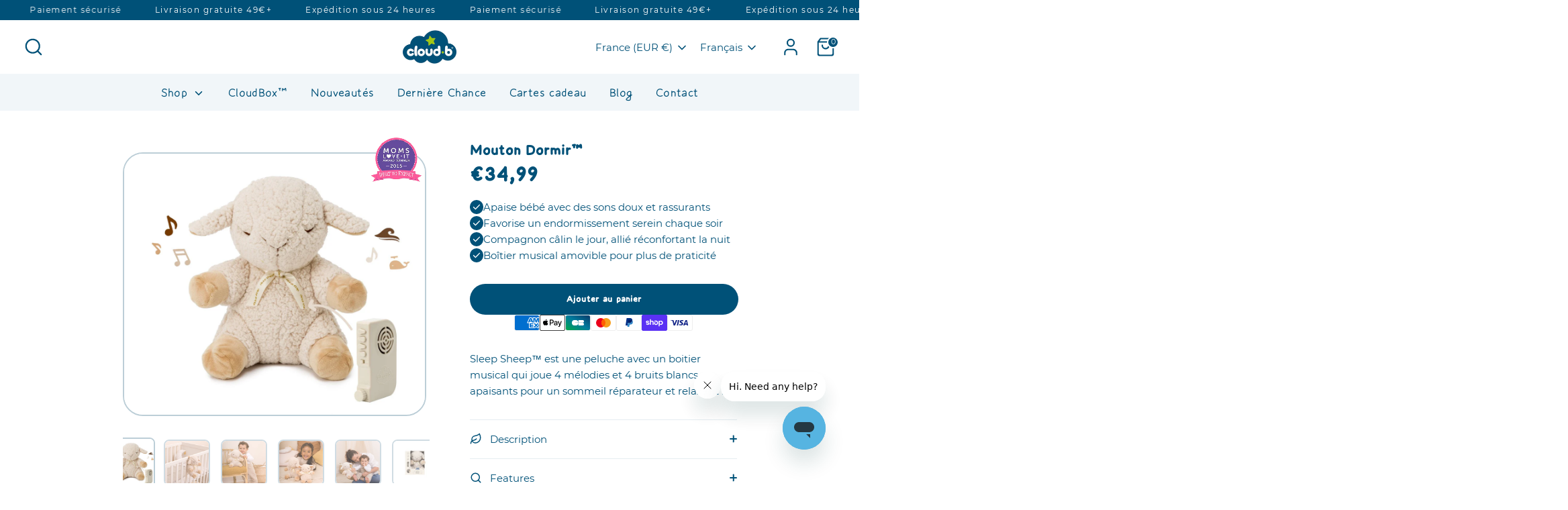

--- FILE ---
content_type: text/html; charset=utf-8
request_url: https://cloudb.com/fr-fr/products/sleep-sheep%E2%84%A2
body_size: 128059
content:
<!doctype html>
<html class="no-js supports-no-cookies" lang="fr">
  <head>
    <link rel="preload" href="https://cdn.shopify.com/s/files/1/0656/9292/6220/files/MorningBreezeLight.otf?v=1764694071" as="font" type="font/otf" crossorigin>
<link rel="preload" href="https://cdn.shopify.com/s/files/1/0656/9292/6220/files/MorningBreezeRegular.otf?v=1764694070" as="font" type="font/otf" crossorigin>
<link rel="preload" href="https://cdn.shopify.com/s/files/1/0656/9292/6220/files/MorningBreezeBold.otf?v=1764694070" as="font" type="font/otf" crossorigin>

<style>
    @font-face {
        font-family: "MorningBreeze";
        font-weight: 300;
        font-display: swap;
        src: url('https://cdn.shopify.com/s/files/1/0656/9292/6220/files/MorningBreezeLight.otf?v=1764694071') format("opentype");
    }
    @font-face {
        font-family: "MorningBreeze";
        font-weight: 500;
        font-display: swap;
        src: url('https://cdn.shopify.com/s/files/1/0656/9292/6220/files/MorningBreezeRegular.otf?v=1764694070') format("opentype");
    }
    @font-face {
        font-family: "MorningBreeze";
        font-weight: 600;
        font-display: swap;
        src: url('https://cdn.shopify.com/s/files/1/0656/9292/6220/files/MorningBreezeBold.otf?v=1764694070') format("opentype");
    }
</style>
    <link rel="preload" href="/cdn/fonts/montserrat/montserrat_n4.1d581f6d4bf1a97f4cbc0b88b933bc136d38d178.woff2?h1=Y2xvdWRiLmNvbQ&h2=YWNjb3VudC5jbG91ZGIuY29t&hmac=d6545355d8bbcde96bb79cdc8a6ad0405d4e3e3c5af3ab9a6ce670093f7cab81" as="font" type="font/woff2" crossorigin>
<link rel="preload" href="https://cdn.shopify.com/s/files/1/0656/9292/6220/files/MorningBreezeLight.otf?v=1764694071" as="font" type="font/woff2" crossorigin>
<style>
    @font-face {
      font-family: Montserrat;
      font-weight: 400;
      font-style: normal;
      font-display: swap;
      src: url("/cdn/fonts/montserrat/montserrat_n4.1d581f6d4bf1a97f4cbc0b88b933bc136d38d178.woff2?h1=Y2xvdWRiLmNvbQ&h2=YWNjb3VudC5jbG91ZGIuY29t&hmac=d6545355d8bbcde96bb79cdc8a6ad0405d4e3e3c5af3ab9a6ce670093f7cab81") format("woff2");
    }
    @font-face {
        font-family: SF-Nav-font;
        font-style: normal;
    	font-weight: 400;
        font-display: swap;
        src:url('https://cdn.shopify.com/s/files/1/0656/9292/6220/files/MorningBreezeLight.otf?v=1764694071');
    }
</style>


	<link rel="preload" href="https://cdn.shopify.com/s/files/1/0656/9292/6220/files/MorningBreezeLight.otf?v=1764694071" as="font" type="font/otf" crossorigin>
<link rel="preload" href="https://cdn.shopify.com/s/files/1/0656/9292/6220/files/MorningBreezeRegular.otf?v=1764694070" as="font" type="font/otf" crossorigin>
<link rel="preload" href="https://cdn.shopify.com/s/files/1/0656/9292/6220/files/MorningBreezeBold.otf?v=1764694070" as="font" type="font/otf" crossorigin>

<style>
@font-face {
    font-family: SF-Heading-font;
	font-display:swap;
    font-style: normal;
	font-weight: 400;
    src:url("https://cdn.shopify.com/s/files/1/0656/9292/6220/files/MorningBreezeBold.otf?v=1764694070") format("opentype");
}

@font-face {
    font-family: 'MorningBreeze';
    src: url('https://cdn.shopify.com/s/files/1/0656/9292/6220/files/MorningBreezeBold.otf?v=1764694070') format('opentype');
    font-weight: normal;
    font-style: normal;
}
</style>





    <link href="//cloudb.com/cdn/shop/t/164/assets/styles.css?v=74870561924744858441768855735" rel="stylesheet" type="text/css" media="all" />

    <style id="w3_bg_load">div:not(.w3_bg), section:not(.w3_bg), iframelazy:not(.w3_bg){background-image:none !important;}</style>
<script>
var w3_lazy_load_by_px = 200,
    blank_image_webp_url = "https://d2pk8plgu825qi.cloudfront.net/wp-content/uploads/blank.pngw3.webp",
    google_fonts_delay_load = 1e4,
    w3_mousemoveloadimg = !1,
    w3_page_is_scrolled = !1,
    w3_lazy_load_js = 1,
    w3_excluded_js = 0;
class w3_loadscripts {
    constructor(e) {
        this.triggerEvents = e, this.eventOptions = {
            passive: !0
        }, this.userEventListener = this.triggerListener.bind(this), this.lazy_trigger, this.style_load_fired, this.lazy_scripts_load_fired = 0, this.scripts_load_fired = 0, this.scripts_load_fire = 0, this.excluded_js = w3_excluded_js, this.w3_lazy_load_js = w3_lazy_load_js, this.w3_fonts = "undefined" != typeof w3_googlefont ? w3_googlefont : [], this.w3_styles = [], this.w3_scripts = {
            normal: [],
            async: [],
            defer: [],
            lazy: []
        }, this.allJQueries = []
    }
    user_events_add(e) {
        this.triggerEvents.forEach(t => window.addEventListener(t, e.userEventListener, e.eventOptions))
    }
    user_events_remove(e) {
        this.triggerEvents.forEach(t => window.removeEventListener(t, e.userEventListener, e.eventOptions))
    }
    triggerListener_on_load() {
        "loading" === document.readyState ? document.addEventListener("DOMContentLoaded", this.load_resources.bind(this)) : this.load_resources()
    }
    triggerListener() {
        this.user_events_remove(this), this.lazy_scripts_load_fired = 1, this.add_html_class("w3_user"), "loading" === document.readyState ? (document.addEventListener("DOMContentLoaded", this.load_style_resources.bind(this)), this.scripts_load_fire || document.addEventListener("DOMContentLoaded", this.load_resources.bind(this))) : (this.load_style_resources(), this.scripts_load_fire || this.load_resources())
    }
    async load_style_resources() {
        this.style_load_fired || (this.style_load_fired = !0, this.register_styles(), document.getElementsByTagName("html")[0].setAttribute("data-css", this.w3_styles.length), document.getElementsByTagName("html")[0].setAttribute("data-css-loaded", 0), this.preload_scripts(this.w3_styles), this.load_styles_preloaded())
    }
    async load_styles_preloaded() {
        setTimeout(function(e) {
            document.getElementsByTagName("html")[0].classList.contains("css-preloaded") ? e.load_styles(e.w3_styles) : e.load_styles_preloaded()
        }, 200, this)
    }
    async load_resources() {
        this.scripts_load_fired || (this.scripts_load_fired = !0, this.hold_event_listeners(), this.exe_document_write(), this.register_scripts(), this.add_html_class("w3_start"), "function" == typeof w3_events_on_start_js && w3_events_on_start_js(), this.preload_scripts(this.w3_scripts.normal), this.preload_scripts(this.w3_scripts.defer), this.preload_scripts(this.w3_scripts.async), this.wnwAnalytics(), this.wnwBoomerang(), await this.load_scripts(this.w3_scripts.normal), await this.load_scripts(this.w3_scripts.defer), await this.load_scripts(this.w3_scripts.async), await this.execute_domcontentloaded(), await this.execute_window_load(), window.dispatchEvent(new Event("w3-scripts-loaded")), this.add_html_class("w3_js"), "function" == typeof w3_events_on_end_js && w3_events_on_end_js(), this.lazy_trigger = setInterval(this.w3_trigger_lazy_script, 500, this))
    }
    async w3_trigger_lazy_script(e) {
        e.lazy_scripts_load_fired && (await e.load_scripts(e.w3_scripts.lazy), e.add_html_class("jsload"), clearInterval(e.lazy_trigger))
    }
    async removeCritical2() {
    	var critical2 = document.querySelectorAll(".critical2");
    	critical2.forEach(function(a) {
    		a.parentNode.removeChild(a);
    	});
    }
    add_html_class(e) {
        document.getElementsByTagName("html")[0].classList.add(e)
    }
    register_scripts() {
        document.querySelectorAll("script[type=lazyload_int]").forEach(e => {
            e.hasAttribute("data-src") ? e.hasAttribute("async") && !1 !== e.async ? this.w3_scripts.async.push(e) : e.hasAttribute("defer") && !1 !== e.defer || "module" === e.getAttribute("data-w3-type") ? this.w3_scripts.defer.push(e) : this.w3_scripts.normal.push(e) : this.w3_scripts.normal.push(e)
        }), document.querySelectorAll("script[type=lazyload_ext]").forEach(e => {
            this.w3_scripts.lazy.push(e)
        })
    }
    register_styles() {
        document.querySelectorAll("link[data-href]").forEach(e => {
            this.w3_styles.push(e)
        })
    }
    async execute_script(e) {
        return await this.repaint_frame(), new Promise(t => {
            let s = document.createElement("script"),
                a;
            [...e.attributes].forEach(e => {
                let t = e.nodeName;
                "type" !== t && "data-src" !== t && ("data-w3-type" === t && (t = "type", a = e.nodeValue), s.setAttribute(t, e.nodeValue))
            }), e.hasAttribute("data-src") ? (s.setAttribute("src", e.getAttribute("data-src")), s.addEventListener("load", t), s.addEventListener("error", t)) : (s.text = e.text, t()), null !== e.parentNode && e.parentNode.replaceChild(s, e)
        })
    }
    async execute_styles(e) {
        var t;
        let s;
        return t = e, void((s = document.createElement("link")).href = t.getAttribute("data-href"), s.rel = "stylesheet", document.head.appendChild(s), t.parentNode.removeChild(t))
    }
    async load_scripts(e) {
        let t = e.shift();
        return t ? (await this.execute_script(t), this.load_scripts(e)) : Promise.resolve()
    }
    async load_styles(e) {
        let t = e.shift();
        return t ? (this.execute_styles(t), this.load_styles(e)) : "loaded"
    }
    async load_fonts(e) {
        var t = document.createDocumentFragment();
        e.forEach(e => {
            let s = document.createElement("link");
            s.href = e, s.rel = "stylesheet", t.appendChild(s)
        }), setTimeout(function() {
            document.head.appendChild(t)
        }, google_fonts_delay_load)
    }
    preload_scripts(e) {
        var t = document.createDocumentFragment(),
            s = 0,
            a = this;
        [...e].forEach(i => {
            let r = i.getAttribute("data-src"),
                n = i.getAttribute("data-href");
            if (r) {
                let d = document.createElement("link");
                d.href = r, d.rel = "preload", d.as = "script", t.appendChild(d)
            } else if (n) {
                let l = document.createElement("link");
                l.href = n, l.rel = "preload", l.as = "style", s++, e.length == s && (l.dataset.last = 1), t.appendChild(l), l.onload = function() {
                    fetch(this.href).then(e => e.blob()).then(e => {
                        a.update_css_loader()
                    }).catch(e => {
                        a.update_css_loader()
                    })
                }, l.onerror = function() {
                    a.update_css_loader()
                }
            }
        }), document.head.appendChild(t)
    }
    update_css_loader() {
        document.getElementsByTagName("html")[0].setAttribute("data-css-loaded", parseInt(document.getElementsByTagName("html")[0].getAttribute("data-css-loaded")) + 1), document.getElementsByTagName("html")[0].getAttribute("data-css") == document.getElementsByTagName("html")[0].getAttribute("data-css-loaded") && document.getElementsByTagName("html")[0].classList.add("css-preloaded")
    }
    hold_event_listeners() {
        let e = {};

        function t(t, s) {
            ! function(t) {
                function s(s) {
                    return e[t].eventsToRewrite.indexOf(s) >= 0 ? "w3-" + s : s
                }
                e[t] || (e[t] = {
                    originalFunctions: {
                        add: t.addEventListener,
                        remove: t.removeEventListener
                    },
                    eventsToRewrite: []
                }, t.addEventListener = function() {
                    arguments[0] = s(arguments[0]), e[t].originalFunctions.add.apply(t, arguments)
                }, t.removeEventListener = function() {
                    arguments[0] = s(arguments[0]), e[t].originalFunctions.remove.apply(t, arguments)
                })
            }(t), e[t].eventsToRewrite.push(s)
        }

        function s(e, t) {
            let s = e[t];
            Object.defineProperty(e, t, {
                get: () => s || function() {},
                set(a) {
                    e["w3" + t] = s = a
                }
            })
        }
        t(document, "DOMContentLoaded"), t(window, "DOMContentLoaded"), t(window, "load"), t(window, "pageshow"), t(document, "readystatechange"), s(document, "onreadystatechange"), s(window, "onload"), s(window, "onpageshow")
    }
    hold_jquery(e) {
        let t = window.jQuery;
        Object.defineProperty(window, "jQuery", {
            get: () => t,
            set(s) {
                if (s && s.fn && !e.allJQueries.includes(s)) {
                    s.fn.ready = s.fn.init.prototype.ready = function(t) {
                        if (void 0 !== t) return e.scripts_load_fired ? e.domReadyFired ? t.bind(document)(s) : document.addEventListener("w3-DOMContentLoaded", () => t.bind(document)(s)) : t.bind(document)(s), s(document)
                    };
                    let a = s.fn.on;
                    s.fn.on = s.fn.init.prototype.on = function() {
                        if ("ready" == arguments[0]) {
                            if (this[0] !== document) return a.apply(this, arguments), this;
                            arguments[1].bind(document)(s)
                        }
                        if (this[0] === window) {
                            function e(e) {
                                return e.split(" ").map(e => "load" === e || 0 === e.indexOf("load.") ? "w3-jquery-load" : e).join(" ")
                            }
                            "string" == typeof arguments[0] || arguments[0] instanceof String ? arguments[0] = e(arguments[0]) : "object" == typeof arguments[0] && Object.keys(arguments[0]).forEach(t => {
                                Object.assign(arguments[0], {
                                    [e(t)]: arguments[0][t]
                                })[t]
                            })
                        }
                        return a.apply(this, arguments), this
                    }, e.allJQueries.push(s)
                }
                t = s
            }
        })
    }
    async execute_domcontentloaded() {
        this.domReadyFired = !0, await this.repaint_frame(), document.dispatchEvent(new Event("w3-DOMContentLoaded")), await this.repaint_frame(), window.dispatchEvent(new Event("w3-DOMContentLoaded")), await this.repaint_frame(), document.dispatchEvent(new Event("w3-readystatechange")), await this.repaint_frame(), document.w3onreadystatechange && document.w3onreadystatechange()
    }
    async execute_window_load() {
        await this.repaint_frame(), setTimeout(function() {
            window.dispatchEvent(new Event("w3-load"))
        }, 100), await this.repaint_frame(), window.w3onload && window.w3onload(), await this.repaint_frame(), this.allJQueries.forEach(e => e(window).trigger("w3-jquery-load")), window.dispatchEvent(new Event("w3-pageshow")), await this.repaint_frame(), window.w3onpageshow && window.w3onpageshow()
    }
    exe_document_write() {
        let e = new Map;
        document.write = document.writeln = function(t) {
            let s = document.currentScript,
                a = document.createRange(),
                i = s.parentElement,
                r = e.get(s);
            void 0 === r && (r = s.nextSibling, e.set(s, r));
            let n = document.createDocumentFragment();
            a.setStart(n, 0), n.appendChild(a.createContextualFragment(t)), i.insertBefore(n, r)
        }
    }
    async repaint_frame() {
        return new Promise(e => requestAnimationFrame(e))
    }
    static execute() {
        let e = new w3_loadscripts(["keydown", "mousemove", "touchmove", "touchstart", "touchend", "wheel"]);
        e.load_fonts(e.w3_fonts), e.removeCritical2(), e.user_events_add(e), e.excluded_js || e.hold_jquery(e), e.w3_lazy_load_js || (e.scripts_load_fire = 1, e.triggerListener_on_load());
        let t = setInterval(function e(s) {
            null != document.body && (document.body.getBoundingClientRect().top < -30 && s.triggerListener(), clearInterval(t))
        }, 500, e)
    }
    wnwAnalytics() {
        document.querySelectorAll(".analytics").forEach(function(e) {
            trekkie.integrations = !1;
            var t = document.createElement("script");
            t.innerHTML = e.innerHTML, e.parentNode.insertBefore(t, e.nextSibling), e.parentNode.removeChild(e)
        })
    }
    wnwBoomerang() {
        document.querySelectorAll(".boomerang").forEach(function(e) {
            window.BOOMR.version = !1;
            var t = document.createElement("script");
            t.innerHTML = e.innerHTML, e.parentNode.insertBefore(t, e.nextSibling), e.parentNode.removeChild(e)
        })
    }
}
setTimeout(function(){
w3_loadscripts.execute();
},1000);
</script>    
    <style>
  @charset "UTF-8";:root{--font-stack-header: SF-Heading-font;--font-weight-header: 400}:root {--font-stack-title_1: SF-Title-font_1;--font-weight-title: 400;}:root{--font-weight-body--bold: 700;--font-weight-body--bolder: 700;--font-stack-body: Montserrat, sans-serif;--font-style-body: normal;--font-weight-body: 400}:root{--font-stack-nav: SF-Nav-font;--font-weight-nav: 400}:root{--font-stack-logo: Nunito, sans-serif;--font-style-logo: normal;--font-weight-logo: 800;--font-weight-logo--bolder: 700;--font-weight-logo--lighter: 400}.pswp{display:none;position:absolute;width:100%;height:100%;left:0;top:0;overflow:hidden;-ms-touch-action:none;touch-action:none;z-index:1500;-webkit-text-size-adjust:100%;-webkit-backface-visibility:hidden;outline:none}.pswp *{-webkit-box-sizing:border-box;box-sizing:border-box}.pswp img{max-width:none}.pswp--animate_opacity{opacity:.001;will-change:opacity;-webkit-transition:opacity 333ms cubic-bezier(.4,0,.22,1);transition:opacity 333ms cubic-bezier(.4,0,.22,1)}.pswp--open{display:block}.pswp--zoom-allowed .pswp__img{cursor:-webkit-zoom-in;cursor:-moz-zoom-in;cursor:zoom-in}.pswp--zoomed-in .pswp__img{cursor:-webkit-grab;cursor:-moz-grab;cursor:grab}.pswp--dragging .pswp__img{cursor:-webkit-grabbing;cursor:-moz-grabbing;cursor:grabbing}.pswp__bg{position:absolute;left:0;top:0;width:100%;height:100%;background:#000;opacity:0;-webkit-transform:translateZ(0);transform:translateZ(0);-webkit-backface-visibility:hidden;will-change:opacity}.pswp__scroll-wrap{position:absolute;left:0;top:0;width:100%;height:100%;overflow:hidden}.pswp__container,.pswp__zoom-wrap{-ms-touch-action:none;touch-action:none;position:absolute;left:0;right:0;top:0;bottom:0}.pswp__container,.pswp__img{-webkit-user-select:none;-moz-user-select:none;-ms-user-select:none;user-select:none;-webkit-tap-highlight-color:transparent;-webkit-touch-callout:none}.pswp__zoom-wrap{position:absolute;width:100%;-webkit-transform-origin:left top;-ms-transform-origin:left top;transform-origin:left top;-webkit-transition:-webkit-transform 333ms cubic-bezier(.4,0,.22,1);transition:transform 333ms cubic-bezier(.4,0,.22,1)}.pswp__bg{will-change:opacity;-webkit-transition:opacity 333ms cubic-bezier(.4,0,.22,1);transition:opacity 333ms cubic-bezier(.4,0,.22,1)}.pswp--animated-in .pswp__bg,.pswp--animated-in .pswp__zoom-wrap{-webkit-transition:none;transition:none}.pswp__container,.pswp__zoom-wrap{-webkit-backface-visibility:hidden}.pswp__item{position:absolute;left:0;right:0;top:0;bottom:0;overflow:hidden}.pswp__img{position:absolute;width:auto;height:auto;top:0;left:0}.pswp__img--placeholder{-webkit-backface-visibility:hidden}.pswp__img--placeholder--blank{background:#222}.pswp--ie .pswp__img{width:100%!important;height:auto!important;left:0;top:0}.pswp__error-msg{position:absolute;left:0;top:50%;width:100%;text-align:center;font-size:14px;line-height:16px;margin-top:-8px;color:#ccc}.pswp__error-msg a{color:#ccc;text-decoration:underline}.pswp__button{width:44px;height:44px;position:relative;background:none;cursor:pointer;overflow:visible;-webkit-appearance:none;display:block;border:0;padding:0;margin:0;float:right;opacity:.75;-webkit-transition:opacity .2s;transition:opacity .2s;-webkit-box-shadow:none;box-shadow:none}.pswp__button:focus,.pswp__button:hover{opacity:1}.pswp__button:active{outline:none;opacity:.9}.pswp__button::-moz-focus-inner{padding:0;border:0}.pswp__ui--over-close .pswp__button--close{opacity:1}.pswp__button,.pswp__button--arrow--left:before,.pswp__button--arrow--right:before{background:url(//cdn.shopify.com/s/files/1/0656/9292/6220/t/53/assets/photoswipe-default-skin.png?v=115405504031309184941687875970) 0 0 no-repeat;background-size:264px 88px;width:44px;height:44px}@media (-webkit-min-device-pixel-ratio: 1.1),(-webkit-min-device-pixel-ratio: 1.09375),(min-resolution: 105dpi),(min-resolution: 1.1dppx){.pswp--svg .pswp__button,.pswp--svg .pswp__button--arrow--left:before,.pswp--svg .pswp__button--arrow--right:before{background-image:url(//cdn.shopify.com/s/files/1/0656/9292/6220/t/53/assets/photoswipe-default-skin.svg?v=153845424322445325761687875970)}.pswp--svg .pswp__button--arrow--left,.pswp--svg .pswp__button--arrow--right{background:none}}.pswp__button--close{background-position:0 -44px}.pswp__button--share{background-position:-44px -44px}.pswp__button--fs{display:none}.pswp--supports-fs .pswp__button--fs{display:block}.pswp--fs .pswp__button--fs{background-position:-44px 0}.pswp__button--zoom{display:none;background-position:-88px 0}.pswp--zoom-allowed .pswp__button--zoom{display:block}.pswp--zoomed-in .pswp__button--zoom{background-position:-132px 0}.pswp--touch .pswp__button--arrow--left,.pswp--touch .pswp__button--arrow--right{visibility:hidden}.pswp__button--arrow--left,.pswp__button--arrow--right{background:none;top:50%;margin-top:-50px;width:70px;height:100px;position:absolute}.pswp__button--arrow--left{left:0}.pswp__button--arrow--right{right:0}.pswp__button--arrow--left:before,.pswp__button--arrow--right:before{content:"";top:35px;background-color:#0000004d;height:30px;width:32px;position:absolute}.pswp__button--arrow--left:before{left:6px;background-position:-138px -44px}.pswp__button--arrow--right:before{right:6px;background-position:-94px -44px}.pswp__counter,.pswp__share-modal{-webkit-user-select:none;-moz-user-select:none;-ms-user-select:none;user-select:none}.pswp__share-modal{display:block;background:rgba(0,0,0,.5);width:100%;height:100%;top:0;left:0;padding:10px;position:absolute;z-index:1600;opacity:0;-webkit-transition:opacity .25s ease-out;transition:opacity .25s ease-out;-webkit-backface-visibility:hidden;will-change:opacity}.pswp__share-modal--hidden{display:none}.pswp__share-tooltip{z-index:1620;position:absolute;background:#FFF;top:56px;border-radius:2px;display:block;width:auto;right:44px;-webkit-box-shadow:0 2px 5px rgba(0,0,0,.25);box-shadow:0 2px 5px #00000040;-webkit-transform:translateY(6px);-ms-transform:translateY(6px);transform:translateY(6px);-webkit-transition:-webkit-transform .25s;transition:transform .25s;-webkit-backface-visibility:hidden;will-change:transform}.pswp__share-tooltip a{display:block;padding:8px 12px;color:#000;text-decoration:none;font-size:14px;line-height:18px}.pswp__share-tooltip a:hover{text-decoration:none;color:#000}.pswp__share-tooltip a:first-child{border-radius:2px 2px 0 0}.pswp__share-tooltip a:last-child{border-radius:0 0 2px 2px}.pswp__share-modal--fade-in{opacity:1}.pswp__share-modal--fade-in .pswp__share-tooltip{-webkit-transform:translateY(0);-ms-transform:translateY(0);transform:translateY(0)}.pswp--touch .pswp__share-tooltip a{padding:16px 12px}a.pswp__share--facebook:before{content:"";display:block;width:0;height:0;position:absolute;top:-12px;right:15px;border:6px solid transparent;border-bottom-color:#fff;-webkit-pointer-events:none;-moz-pointer-events:none;pointer-events:none}a.pswp__share--facebook:hover{background:#3E5C9A;color:#fff}a.pswp__share--facebook:hover:before{border-bottom-color:#3e5c9a}a.pswp__share--twitter:hover{background:#55ACEE;color:#fff}a.pswp__share--pinterest:hover{background:#CCC;color:#ce272d}a.pswp__share--download:hover{background:#DDD}.pswp__counter{position:absolute;left:0;top:0;height:44px;font-size:13px;line-height:44px;color:#fff;opacity:.75;padding:0 10px}.pswp__caption{position:absolute;left:0;bottom:0;width:100%;min-height:44px}.pswp__caption small{font-size:11px;color:#bbb}.pswp__caption__center{text-align:left;max-width:420px;margin:0 auto;font-size:13px;padding:10px;line-height:20px;color:#ccc}.pswp__caption--empty{display:none}.pswp__caption--fake{visibility:hidden}.pswp__preloader{width:44px;height:44px;position:absolute;top:0;left:50%;margin-left:-22px;opacity:0;-webkit-transition:opacity .25s ease-out;transition:opacity .25s ease-out;will-change:opacity;direction:ltr}.pswp__preloader__icn{width:20px;height:20px;margin:12px}.pswp__preloader--active{opacity:1}.pswp__preloader--active .pswp__preloader__icn{background:url(//cdn.shopify.com/s/files/1/0656/9292/6220/t/53/assets/preloader.gif?v=77008736554601496081687875970) 0 0 no-repeat}.pswp--css_animation .pswp__preloader--active{opacity:1}.pswp--css_animation .pswp__preloader--active .pswp__preloader__icn{-webkit-animation:clockwise .5s linear infinite;animation:clockwise .5s linear infinite}.pswp--css_animation .pswp__preloader--active .pswp__preloader__donut{-webkit-animation:donut-rotate 1s cubic-bezier(.4,0,.22,1) infinite;animation:donut-rotate 1s cubic-bezier(.4,0,.22,1) infinite}.pswp--css_animation .pswp__preloader__icn{background:none;opacity:.75;width:14px;height:14px;position:absolute;left:15px;top:15px;margin:0}.pswp--css_animation .pswp__preloader__cut{position:relative;width:7px;height:14px;overflow:hidden}.pswp--css_animation .pswp__preloader__donut{-webkit-box-sizing:border-box;box-sizing:border-box;width:14px;height:14px;border:2px solid #FFF;border-radius:50%;border-left-color:transparent;border-bottom-color:transparent;position:absolute;top:0;left:0;background:none;margin:0}@media screen and (max-width: 1024px){.pswp__preloader{position:relative;left:auto;top:auto;margin:0;float:right}}@-webkit-keyframes clockwise{0%{-webkit-transform:rotate(0deg);transform:rotate(0)}to{-webkit-transform:rotate(360deg);transform:rotate(360deg)}}@keyframes clockwise{0%{-webkit-transform:rotate(0deg);transform:rotate(0)}to{-webkit-transform:rotate(360deg);transform:rotate(360deg)}}@-webkit-keyframes donut-rotate{0%{-webkit-transform:rotate(0);transform:rotate(0)}50%{-webkit-transform:rotate(-140deg);transform:rotate(-140deg)}to{-webkit-transform:rotate(0);transform:rotate(0)}}@keyframes donut-rotate{0%{-webkit-transform:rotate(0);transform:rotate(0)}50%{-webkit-transform:rotate(-140deg);transform:rotate(-140deg)}to{-webkit-transform:rotate(0);transform:rotate(0)}}.pswp__ui{-webkit-font-smoothing:auto;visibility:visible;opacity:1;z-index:1550}.pswp__top-bar{position:absolute;left:0;top:0;height:44px;width:100%}.pswp__caption,.pswp__top-bar,.pswp--has_mouse .pswp__button--arrow--left,.pswp--has_mouse .pswp__button--arrow--right{-webkit-backface-visibility:hidden;will-change:opacity;-webkit-transition:opacity 333ms cubic-bezier(.4,0,.22,1);transition:opacity 333ms cubic-bezier(.4,0,.22,1)}.pswp--has_mouse .pswp__button--arrow--left,.pswp--has_mouse .pswp__button--arrow--right{visibility:visible}.pswp__top-bar,.pswp__caption{background-color:#00000080}.pswp__ui--fit .pswp__top-bar,.pswp__ui--fit .pswp__caption{background-color:#0000004d}.pswp__ui--idle .pswp__top-bar,.pswp__ui--idle .pswp__button--arrow--left,.pswp__ui--idle .pswp__button--arrow--right{opacity:0}.pswp__ui--hidden .pswp__top-bar,.pswp__ui--hidden .pswp__caption,.pswp__ui--hidden .pswp__button--arrow--left,.pswp__ui--hidden .pswp__button--arrow--right{opacity:.001}.pswp__ui--one-slide .pswp__button--arrow--left,.pswp__ui--one-slide .pswp__button--arrow--right,.pswp__ui--one-slide .pswp__counter{display:none}.pswp__element--disabled{display:none!important}.pswp--minimal--dark .pswp__top-bar{background:none}.slick-slider{display:block;position:relative;box-sizing:border-box;-webkit-touch-callout:none;-webkit-user-select:none;-moz-user-select:none;-ms-user-select:none;user-select:none;-ms-touch-action:pan-y;touch-action:pan-y;-webkit-tap-highlight-color:transparent}.slick-list{display:block;position:relative;margin:0;padding:0;overflow:hidden}.slick-list:focus{outline:none}.slick-list.dragging{cursor:pointer;cursor:hand}.slick-slider .slick-track,.slick-slider .slick-list{transform:translateZ(0)}.slick-track{display:block;position:relative;top:0;left:0;margin-left:auto;margin-right:auto}.slick-track:before,.slick-track:after{content:"";display:table}.slick-track:after{clear:both}.slick-loading .slick-track{visibility:hidden}.slick-slide{display:none;float:left;min-height:1px}[dir=rtl] .slick-slide{float:right}.slick-slide img{display:block}.slick-slide.slick-loading img{display:none}.slick-slide.dragging img{pointer-events:none}.slick-initialized .slick-slide{display:block}.slick-loading .slick-slide{visibility:hidden}.slick-vertical .slick-slide{display:block;height:auto;border:1px solid transparent}.slick-arrow.slick-hidden{display:none}.slick-loading .slick-list{background:#fff url(//cdn.shopify.com/s/files/1/0656/9292/6220/t/53/assets/preloader.gif?v=77008736554601496081687875970) center center no-repeat}.slick-prev,.slick-next{display:block;position:absolute;top:50%;width:44px;height:44px;padding:0;outline:none;box-shadow:none;border:none;background:transparent;transform:translateY(-50%);color:inherit;font-size:0;line-height:0;cursor:pointer}.slick-prev:hover,.slick-prev:focus,.slick-next:hover,.slick-next:focus{outline:none;box-shadow:none;background:none;color:inherit}.slick-prev:hover:before,.slick-prev:focus:before,.slick-next:hover:before,.slick-next:focus:before{opacity:1}.slick-prev.slick-disabled:before,.slick-next.slick-disabled:before{opacity:.25}.slick-prev:before,.slick-next:before{color:#fff;font-family:slick;font-size:20px;line-height:1;opacity:.75;-webkit-font-smoothing:antialiased;-moz-osx-font-smoothing:grayscale}.slick-prev{left:-25px}[dir=rtl] .slick-prev{right:-25px;left:auto}.slick-prev:before{content:"\2190"}[dir=rtl] .slick-prev:before{content:"\2192"}.slick-next{right:-25px}[dir=rtl] .slick-next{right:auto;left:-25px}.slick-next:before{content:"\2192"}[dir=rtl] .slick-next:before{content:"\2190"}.slick-dots{display:block;list-style:none;position:absolute;bottom:-30px;width:100%;padding:0;margin:0;text-align:center}.slick-dots li{display:inline-block;margin:0 8px;padding:0}.slick-dots li button{display:block;width:8px;height:8px;padding:0;outline:none;border:0;border-radius:8px;background:#8c8c8f;transition:all .15s;color:transparent;font-size:0;line-height:0;cursor:pointer}.slick-dots li button:hover,.slick-dots li button:focus{outline:none}.slick-dots li button:hover:before,.slick-dots li button:focus:before{opacity:1}.slick-dots li.slick-active button{background:#fff;box-shadow:0 0 2px 1px #00000080}.will-slick:not(.slick-slider)>.slide:not(:first-child){display:none}#colorbox,#cboxOverlay,#cboxWrapper{position:absolute;top:0;left:0;z-index:9999;overflow:hidden;-webkit-transform:translate3d(0,0,0)}#cboxWrapper{max-width:none}#cboxOverlay{position:fixed;width:100%;height:100%}#cboxMiddleLeft,#cboxBottomLeft{clear:left}#cboxContent{position:relative}#cboxLoadedContent{overflow:auto;-webkit-overflow-scrolling:touch}#cboxTitle{margin:0}#cboxLoadingOverlay,#cboxLoadingGraphic{position:absolute;top:0;left:0;width:100%;height:100%}#cboxPrevious,#cboxNext,#cboxClose,#cboxSlideshow{cursor:pointer}.cboxPhoto{float:left;margin:auto;border:0;display:block;max-width:none;-ms-interpolation-mode:bicubic}.cboxIframe{width:100%;height:100%;display:block;border:0;padding:0;margin:0}#colorbox,#cboxContent,#cboxLoadedContent{box-sizing:content-box}.no-js .no-js-hidden{display:none!important}@media (max-width: 767.98px){.md-down-hidden{display:none!important}}@media (min-width: 768px){.md-up-hidden{display:none!important}}input[type=number]::-webkit-inner-spin-button,input[type=number]::-webkit-outer-spin-button{-webkit-appearance:none;margin:0}input[type=number]{-moz-appearance:textfield}.cc-filters-control{display:flex;justify-content:space-between;margin-bottom:15px}.cc-filters-control__btn{display:flex;align-items:center;justify-content:center;width:100%;padding:13px 15px;border:1px solid #bcced7;border-radius:8px;background:none;line-height:1.5}.cc-filters-control__btn:first-child:not(:last-child),.cc-filters-control__btn:last-child:not(:first-child){width:calc(50% - 10px)}.cc-filters-control__btn.has-active-filters,.cc-filter__toggle.has-active-filters{border-color:#005178}.cc-filters-container svg,.cc-active-filter>svg{color:#333;pointer-events:none}.cc-filters,.cc-filter__panel{z-index:1;background:#faf7f7}.cc-filters__header,.cc-filter__header{display:flex;align-items:center;position:relative;padding:20px;border-bottom:1px solid #bcced7}.cc-filter li:not(:last-child){margin-bottom:1.25em}.cc-filter label{display:flex;align-items:flex-start;width:100%}.cc-filter label:before{border-color:#005178}.cc-filter .radio+label:before,.cc-filter .checkbox+label:before{border-color:#bcced7}.cc-filter .radio:checked+label:after,.cc-filter .checkbox:checked+label:before{border-color:#005178;background-color:#005178}.cc-filter .checkbox:checked+label:after{border-color:#faf7f7}.cc-filter-heading{flex:1 1 auto;padding:0 3.2em;font-size:1.25em;font-weight:600;text-align:center}.cc-filter-close-btn,.cc-filter-back-btn{position:absolute;left:4px;min-width:0;padding:11px;border:0;background:none;line-height:1.3}.cc-filter-label{flex:1 1 auto}.cc-filter__toggle{display:block;position:relative;background:right 10px center no-repeat;text-align:left;cursor:pointer}.cc-filter__toggle::-webkit-details-marker{display:none}.cc-filter__toggle:after{content:"";position:absolute;top:calc(50% - 8px);right:13px;width:16px;height:16px;background:url("data:image/svg+xml;charset=UTF-8,%3csvg xmlns='http://www.w3.org/2000/svg' stroke='rgb(51, 51, 51)' width='20' height='20' viewBox='0 0 24 24' fill='none' stroke-width='2' stroke-linecap='round' stroke-linejoin='round'%3e%3cpolyline points='6 9 12 15 18 9'%3e%3c/polyline%3e%3c/svg%3e") no-repeat center}.cc-filter__toggle>span{pointer-events:none}.cc-filter__content{padding:20px}.cc-filters__footer,.cc-filter__footer{z-index:10;border-top:1px solid #bcced7;padding:15px 20px;background:#faf7f7}.cc-filters__footer .btn,.cc-filter__footer .btn{width:100%}.cc-filters__footer{position:absolute;top:100%;width:100%}.swatch-input{position:absolute;z-index:-1;opacity:0}.swatch-input:checked+.swatch-label .swatch-sample{border-color:#005178}.swatch-input[disabled]+label{opacity:.5}.swatch-sample{flex-shrink:0;position:relative;width:18px;height:18px;margin-top:calc(.75em - 9px);margin-right:.625em;border-radius:50%;background:no-repeat center/100%}.cc-sort-label{display:block;font-size:.75rem;line-height:1.6;opacity:.6}.cc-sort-selected{display:block;line-height:1.3;white-space:nowrap}.cc-active-filters{margin-bottom:20px}.cc-active-filters__items{display:flex;flex-shrink:0;padding:0 20px}.cc-active-filter,.cc-active-filter-reset{margin-right:8px;padding:6px 12px;transition:background-color .25s ease;border-radius:8px;color:#005178;text-decoration:none;white-space:nowrap}.cc-active-filter{display:flex;align-items:center;background:#eeeff1}.cc-active-filter:last-child{margin-right:0}.cc-active-filter:hover{background:#e1e6ea}.cc-active-filter>svg{width:16px;height:16px;margin:0 -3px 0 6px;fill:#005178;stroke:#005178}.cc-active-filter-reset{background:#d5dee4}.cc-active-filter-reset:hover{background:#c8d6de}.cc-price-range__inputs{display:flex;align-items:center;margin-top:10px}.cc-price-range__input-container{flex:1 1 auto;position:relative}.cc-price-range__input-separator{margin:0 6px}.cc-price-range__input-currency{position:absolute;top:calc(50% - .5em);left:1px;width:calc(13px + 1em);font-size:16px;line-height:1em;text-align:right}.cc-price-range__input{width:100%;height:auto;margin:0;padding-right:16px;padding-left:calc(16px + 1em);border-color:#bcced7;background:transparent;color:inherit;font-size:16px}.cc-price-range__input::placeholder{color:rgba(#005178,.5)}.cc-price-range__bar{position:relative;height:2px;margin:35px 10px 20px 12px}.cc-price-range__bar-inactive{height:100%;opacity:.2;background:#005178}.cc-price-range__bar-active{position:absolute;top:0;right:0;left:0;height:100%;background:#005178}.cc-price-range__control{position:absolute;top:-21px;left:0;width:44px;height:44px;margin-left:-23px;padding:11px;cursor:grab}.cc-price-range__control:after{content:"";display:block;width:22px;height:22px;transition:.3s ease-out;transition-property:transform,box-shadow;border:2px solid #005178;border-radius:22px;background:#faf7f7}.cc-price-range__control:hover:after{transform:scale(1.08);box-shadow:0 1px 3px 1px #00000026}.cc-filters-results{transition:opacity .5s ease}.cc-filters-results.is-loading{opacity:.5}.cc-filters-results__summary{margin:0;opacity:.7;text-align:center}@media (max-width: 767.98px){.filters-open{overflow:hidden}.cc-filters-container{position:fixed;z-index:100;top:0;left:100%;width:100%;height:100%;background:#faf7f7}.filters-open .cc-filters-container{transform:translate3d(-100%,0,0)}.cc-filters-container,.cc-filters,.cc-filter__panel{display:flex;flex-direction:column;color:#005178}.cc-filters{position:relative;width:100%;height:100%;transition:height .2s ease}.cc-filters__items,.cc-filter__content{flex:1 1 auto;overflow:auto}.cc-filters__items{margin-bottom:-1px;padding:0 20px}.cc-filter--sort,.cc-filter__panel{position:absolute;top:0;bottom:0;left:0;width:100%;background:#faf7f7}.cc-filters-container,.cc-filter__panel{transition:transform .3s cubic-bezier(.78,.13,.15,.85)}.cc-filter:not(.cc-filter--sort){border-bottom:1px solid #bcced7}.cc-filter__toggle{padding:16px 35px 16px 0;border:0}.cc-filter__toggle:after{right:-4px;transform:rotate(-90deg)}.cc-filters .cc-filter__panel{left:100%;transition-delay:.3s}.filters-open .cc-filters .cc-filter__panel{transition-delay:0s}.cc-filters .cc-filter.is-open .cc-filter__panel{transform:translate3d(-100%,0,0)}.cc-filter-clear-btn{position:absolute;right:20px}.cc-filter--sort{visibility:hidden;transition:visibility 0s .3s}.cc-filter--sort.is-open{visibility:visible;transition:none}.cc-active-filters{overflow:hidden;width:100vw;margin-left:calc(50% - 50vw)}.cc-active-filters__scroller{display:flex;margin-bottom:-30px;padding-bottom:30px;overflow:auto}.cc-price-range{padding:20px 0}}@media (min-width: 768px){.cc-filters-container{display:flex;align-items:flex-start}.no-js .cc-filters-container{display:block}.cc-filters{background:none}.no-js .cc-filters{display:inline-block;vertical-align:top}.cc-filters__items{display:flex;flex-wrap:wrap}.js .cc-filters__items{margin-bottom:-15px}.cc-filter{position:relative;margin:0 15px 15px 0}.js .cc-filter.cc-filter--sort{margin:0 0 0 auto}.no-js .cc-filter.cc-filter--sort{display:inline-block}.cc-filter li:not(:last-child){margin-bottom:.75em}.cc-filter__toggle{min-width:9em;padding:12px 45px 12px 15px;border:1px solid #bcced7;border-radius:8px;background:right 10px center no-repeat}.cc-filter--sort .cc-filter__toggle{min-width:11.7em;padding:5px 45px 5px 15px}.cc-filter.is-open .cc-filter__toggle:after,.no-js .cc-filter[open] .cc-filter__toggle:after{transform:scaleY(-1)}.cc-filter__panel{position:absolute;top:calc(100% + 10px);left:0;width:340px;transition:transform .2s ease-out,opacity .2s ease-out;transform:translate3d(0,-10px,0);box-shadow:0 2px 10px #00000026;border-radius:8px;color:#005178;opacity:0;overflow:hidden}.js .cc-filter--sort .cc-filter__panel{right:0;left:auto}.is-open .cc-filter__panel,.no-js .cc-filter[open] .cc-filter__panel{opacity:1;transform:translateZ(0)}.cc-filter__header{justify-content:space-between;padding:15px 20px}.cc-filter-clear-btn{margin-left:auto}.cc-filter__content{position:relative;max-height:15em;padding:20px;overflow:auto}.cc-filter--sort .cc-filter__content{max-height:none}.cc-active-filters__items{flex-wrap:wrap;margin:15px -8px -8px 0;padding:0}.cc-active-filter,.cc-active-filter-reset{margin-bottom:8px}.cc-filters-results__summary{margin:25px 0 -10px}.no-js-apply-filters{display:inline-block;vertical-align:top}}body.cc-popup-no-scroll{overflow:hidden}.popup-scrollbar-measure{position:absolute;top:-9999px;width:50px;height:50px;overflow:scroll;pointer-events:none}.cc-popup{position:fixed;display:flex;height:100%;width:100%;top:0;left:0;z-index:997;transition:opacity .15s,visibility .15s;opacity:0;visibility:hidden;pointer-events:none}.cc-popup.cc-popup--center{justify-content:center;align-items:center}.cc-popup.cc-popup--center .cc-popup-modal{transform:translate3d(0,60px,0)}.cc-popup.cc-popup--bottom-left,.cc-popup.cc-popup--bottom-right{align-items:flex-end}.cc-popup.cc-popup--bottom-left{justify-content:flex-start}.cc-popup.cc-popup--bottom-left .cc-popup-modal{transform:translate3d(-60px,0,0)}[dir=rtl] .cc-popup.cc-popup--bottom-left .cc-popup-modal{transform:translate3d(60px,0,0)}.cc-popup.cc-popup--bottom-right{justify-content:flex-end}.cc-popup.cc-popup--bottom-right .cc-popup-modal{transform:translate3d(60px,0,0)}[dir=rtl] .cc-popup.cc-popup--bottom-right .cc-popup-modal{transform:translate3d(-60px,0,0)}.cc-popup.cc-popup--left{justify-content:flex-start}.cc-popup.cc-popup--left .cc-popup-modal{transform:translate3d(-60px,0,0);width:100%;min-width:0;overflow:auto}[dir=rtl] .cc-popup.cc-popup--left .cc-popup-modal{transform:translate3d(60px,0,0)}@media (min-width: 768px){.cc-popup.cc-popup--left .cc-popup-modal{width:400px}}.cc-popup.cc-popup--right{justify-content:flex-end}.cc-popup.cc-popup--right .cc-popup-modal{transform:translate3d(60px,0,0);width:100%;min-width:0;overflow:auto}[dir=rtl] .cc-popup.cc-popup--right .cc-popup-modal{transform:translate3d(-60px,0,0)}@media (min-width: 768px){.cc-popup.cc-popup--right .cc-popup-modal{width:400px}}.cc-popup.cc-popup--visible{visibility:visible;opacity:1;pointer-events:auto}.cc-popup.cc-popup--visible .cc-popup-modal,[dir=rtl] .cc-popup.cc-popup--visible .cc-popup-modal{transform:translateZ(0)}.cc-popup .cc-popup-background{position:absolute;top:0;bottom:0;left:0;right:0;background:rgba(0,0,0,.3);z-index:998}.cc-popup .cc-popup-modal{position:relative;z-index:999;transition:transform .25s;overflow:hidden;background-color:#faf7f7;color:#005178}.cc-popup .cc-popup-container{display:flex}.cc-popup .cc-popup-container .cc-popup-title{color:#005178}.cc-popup .cc-popup-close{position:absolute;right:3px;top:3px;width:44px;height:44px;padding:7px;min-width:auto;background-color:transparent;border:none;box-shadow:none}.cc-popup .cc-popup-close svg{stroke:#005178;stroke-width:2px}[dir=rtl] .cc-popup .cc-popup-close{left:3px;right:auto}.cc-popup .cc-popup-image .rimage-background{height:100%}.cc-popup .cc-popup-column{height:100%;display:flex;flex-direction:column;justify-content:center}.cc-rating{display:inline-block;margin:0;font-size:14px;line-height:1.2em;white-space:nowrap;vertical-align:middle}.cc-rating-stars{display:block;position:relative}.cc-rating-stars--active{position:absolute;top:0;left:0;color:#f5c346}.cc-rating-stars--inactive{display:block;color:#f5c34633}.cc-rating-stars__svg{width:1em;height:1em;fill:currentColor;vertical-align:top}.cc-rating-stars__svg:not(:first-child){margin-left:1px}.cc-rating[data-rating-decimal="0.5"] .cc-rating-stars--active .cc-rating-stars__svg:last-child{clip-path:polygon(0 0,52% 0,52% 100%,0% 100%)}.cc-rating-text{display:none}.cc-rating-count{display:inline-block;margin:0}.cc-animate-enabled [data-cc-animate]{opacity:0}@media (prefers-reduced-motion){.cc-animate-enabled [data-cc-animate]{animation:none!important;opacity:1!important}}.no-js .cc-animate-enabled [data-cc-animate]{animation:none!important;opacity:1!important}.collapsible-tabs{margin-left:auto;margin-right:auto;max-width:860px}.collapsible-tabs .cc-accordion{border:none;margin:0}.collapsible-tabs .cc-accordion-item{border:none}.collapsible-tabs__tab{border-bottom:1px solid rgba(0,81,120,.1)}.collapsible-tabs__tab .cc-accordion-item__title{padding-top:20px;padding-bottom:20px;border:none;font-size:1.1em}.collapsible-tabs__tab p:first-child{margin-top:0}.collapsible-tabs__tab p:last-child{margin-bottom:0}.collapsible-tabs__heading{margin-top:40px;margin-bottom:20px}.collapsible-tabs__text,.collapsible-tabs__button{margin-top:20px;margin-bottom:20px}.faq-header{margin-bottom:20px}.faq-index{display:none}@media (min-width: 768px){.faq-header{display:flex;justify-content:center}.faq-index{display:block;flex:0 0 auto;width:208px;margin-inline-end:32px;position:relative}.faq-index__sticky-container{position:absolute;top:0;left:0;width:100%}.faq-header__content{flex:0 1 800px}.section-faq-header--with-index~.section-collapsible-tabs{padding-inline-start:240px}}@media (min-width: 1200px){.faq-index{width:260px;margin-inline-end:40px}.section-faq-header--with-index~.section-collapsible-tabs{padding-inline-start:300px}}.faq-search-item-inactive{display:none}.faq-search{margin-top:20px}.faq-search{position:relative}.faq-search__icon{position:absolute;left:1em;top:50%;transform:translate3d(0,-50%,0);pointer-events:none}[dir=rtl] .faq-search__icon{left:auto;right:1em}.faq-search__icon svg{display:block}.faq-search .faq-search__input{width:100%;height:56px;padding-inline-start:56px}.faq-index__heading{margin-bottom:1.2em;font-size:1.3em}.faq-index-item{margin-top:.75em;margin-bottom:.75em}.store-availability-container-outer.store-availability-initialized{transition:height .3s;overflow:hidden}.store-availability-container{padding:1em 0;transition:opacity .3s}.store-availability-loading .store-availability-container{pointer-events:none;opacity:.4;transition-delay:.4s}.payment-and-quantity--buttons-active~[data-store-availability-container] .store-availability-container{padding-bottom:1.5em}.store-availability-container small{font-size:.85em}.store-availability-container .store-availability-small-text{margin-bottom:.85em}.store-availability-container .store-availability-information{display:flex}.store-availability-container .store-availability-information .store-availability-icon{padding-inline-end:10px;position:relative;top:-1px}.store-availability-container .store-availability-information .store-availability-icon svg{height:16px;width:16px}.store-availability-container .store-availability-information .store-availability-icon.store-availability-icon--available{color:#108043}.store-availability-container .store-availability-information .store-availability-icon.store-availability-icon--unavailable{color:#de3618}.store-availability-container .store-availability-information .store-availability-information__stores{margin-top:.5em}.store-availability-container .store-availability-information .store-availability-information__title,.store-availability-container .store-availability-information .store-availability-information__stores,.store-availability-container .store-availability-information .store-availability-information__stock{margin-bottom:0}.store-availability-container .store-availability-information .store-availability-information__title,.store-availability-container .store-availability-information .store-availability-information__stock{margin-top:0}.store-availability-container .store-availability-information .store-availability-information__title strong{font-weight:600}.store-availabilities-modal{z-index:99999}.store-availabilities-modal small{font-size:.85em}.store-availabilities-modal .store-availability-small-text{margin-bottom:.85em}.store-availabilities-modal .cc-icon-available{color:#108043}.store-availabilities-modal .cc-icon-unavailable{color:#de3618}.store-availabilities-modal .cc-popup-close,.store-availabilities-modal .cc-popup-close:hover{color:#005178!important}.store-availabilities-modal .cc-popup-close svg{stroke:#005178!important}.store-availabilities-modal .cc-popup-close svg:hover{stroke:#005178!important}.store-availabilities-modal .cc-popup-modal{background-color:#faf7f7;color:#005178}.store-availabilities-modal .cc-popup-modal .cc-popup-content{text-align:start}.store-availabilities-modal .cc-popup-modal .cc-popup-content button{white-space:nowrap}.store-availabilities-modal .cc-popup-modal .cc-popup-content .cc-popup-text{margin-bottom:1em;padding-inline-end:20px}.store-availabilities-modal .cc-popup-modal .cc-popup-content .cc-popup-text .store-availabilities-modal__product-title{margin-bottom:0;text-align:start;color:#005178}.store-availabilities-modal .cc-popup-modal .cc-popup-content .store-availability-list__item{margin-top:1em}.store-availabilities-modal .cc-popup-modal .cc-popup-content .store-availability-list__item:before{content:"";display:inline-block;background-color:#ebedef;width:100%;height:1px;margin-bottom:1em;margin-top:.5em}.store-availabilities-modal .cc-popup-modal .cc-popup-content .store-availability-list__item address{font-style:normal}.store-availabilities-modal .cc-popup-modal .cc-popup-content .store-availability-list__item a{color:#005178}.store-availabilities-modal .cc-popup-modal .cc-popup-content .store-availability-list__item .store-availability-list__location{display:flex}.store-availabilities-modal .cc-popup-modal .cc-popup-content .store-availability-list__item .store-availability-list__location .store-availability-list__location__text{flex:1;margin-bottom:.2em}.store-availabilities-modal .cc-popup-modal .cc-popup-content .store-availability-list__item .store-availability-list__location .store-availability-list__location__text strong{font-weight:600}.store-availabilities-modal .cc-popup-modal .cc-popup-content .store-availability-list__item .store-availability-list__location .store-availability-list__location__distance{visibility:hidden;opacity:0;margin-bottom:0;transition:visibility .4s,opacity .4s}.store-availabilities-modal .cc-popup-modal .cc-popup-content .store-availability-list__item .store-availability-list__location .store-availability-list__location__distance.-in{opacity:1;visibility:visible}.store-availabilities-modal .cc-popup-modal .cc-popup-content .store-availability-list__item .store-availability-list__location .store-availability-list__location__distance svg{position:relative;height:11px;width:11px}.store-availabilities-modal .cc-popup-modal .cc-popup-content .store-availability-list__item .store-availability-list__invalid_address svg{height:14px;width:14px}.store-availabilities-modal .cc-popup-modal .cc-popup-content .store-availability-list__item .cc-icon-available,.store-availabilities-modal .cc-popup-modal .cc-popup-content .store-availability-list__item .cc-icon-unavailable{display:inline-block}.store-availabilities-modal .cc-popup-modal .cc-popup-content .store-availability-list__item .cc-icon-available svg,.store-availabilities-modal .cc-popup-modal .cc-popup-content .store-availability-list__item .cc-icon-unavailable svg{height:13px;width:13px}@media (min-width: 768px){.store-availabilities-modal .cc-popup-modal .cc-popup-content .store-availability-list__item .store-availability-list__phone--mobile{display:none}}.store-availabilities-modal .cc-popup-modal .cc-popup-content .store-availability-list__item .store-availability-list__phone--desktop{display:none}@media (min-width: 768px){.store-availabilities-modal .cc-popup-modal .cc-popup-content .store-availability-list__item .store-availability-list__phone--desktop{display:block}}.store-availability-list__phone{direction:ltr}[dir=rtl] .store-availability-list__phone{text-align:right}@keyframes onAutoFillStart{}@keyframes onAutoFillCancel{}@keyframes radius-corners{0%{border-radius:0 30px 30px 0}to{border-radius:0}}:root{--aos-animate-duration: .6s;--aos-min-width: 0}html{line-height:1.15;-ms-text-size-adjust:100%;-webkit-text-size-adjust:100%}body{margin:0}article,aside,footer,header,nav,section{display:block}h1{font-size:2em;margin:.67em 0}figcaption,figure,main{display:block}figure{margin:1em 40px}hr{box-sizing:content-box;height:0;overflow:visible}pre{font-family:monospace;font-size:1em}a{background-color:transparent;-webkit-text-decoration-skip:objects}abbr[title]{border-bottom:none;text-decoration:underline;text-decoration:underline dotted}b,strong{font-weight:inherit}b,strong{font-weight:bolder}code,kbd,samp{font-family:monospace;font-size:1em}dfn{font-style:italic}mark{background-color:#ff0;color:#000}small{font-size:80%}sub,sup{font-size:75%;line-height:0;position:relative;vertical-align:baseline}sub{bottom:-.25em}sup{top:-.5em}audio,video{display:inline-block}audio:not([controls]){display:none;height:0}img{border-style:none}svg:not(:root){overflow:hidden}button,input,optgroup,select,textarea{font-family:var(--font-stack-body);font-weight:400;font-style:var(--font-style-body);font-size:100%;line-height:1.15;margin:0}button,input{overflow:visible}button,select{text-transform:none}button,html [type=button],[type=reset],[type=submit]{-webkit-appearance:button}button::-moz-focus-inner,[type=button]::-moz-focus-inner,[type=reset]::-moz-focus-inner,[type=submit]::-moz-focus-inner{border-style:none;padding:0}button:-moz-focusring,[type=button]:-moz-focusring,[type=reset]:-moz-focusring,[type=submit]:-moz-focusring{outline:1px dotted ButtonText}fieldset{padding:.35em .75em .625em}legend{box-sizing:border-box;color:inherit;display:table;max-width:100%;padding:0;white-space:normal}progress{display:inline-block;vertical-align:baseline}textarea{overflow:auto}[type=checkbox],[type=radio]{box-sizing:border-box;padding:0}[type=number]::-webkit-inner-spin-button,[type=number]::-webkit-outer-spin-button{height:auto}[type=search]{-webkit-appearance:none;outline-offset:-2px}[type=search]::-webkit-search-cancel-button,[type=search]::-webkit-search-decoration{-webkit-appearance:none}::-webkit-file-upload-button{-webkit-appearance:button;font:inherit}details,menu{display:block}canvas{display:inline-block}template{display:none}[hidden]{display:none}*,*:before,*:after{box-sizing:border-box}body,input,textarea,button,select{-webkit-font-smoothing:antialiased;-webkit-text-size-adjust:100%}h1,h2,h3,h4,h5,h6,p{margin:0}img{max-width:100%}ul{margin:0;padding:0}li{list-style:none}form{margin:0}@media only screen and (max-width: 767.98px){input,textarea,select{font-size:16px}}button,input[type=submit],label[for]{cursor:pointer}optgroup{font-weight:500}option{color:#005178;background-color:#faf7f7}[tabindex="-1"]:focus{outline:none}a,button,[role=button],input,label,select,textarea{touch-action:manipulation}.clearfix:after{content:"";display:table;clear:both}.visually-hidden{position:absolute!important;overflow:hidden;clip:rect(0 0 0 0);height:1px;width:1px;margin:-1px;padding:0;border:0}.js-focus-hidden:focus{outline:none}.label-hidden{position:absolute!important;overflow:hidden;clip:rect(0 0 0 0);height:1px;width:1px;margin:-1px;padding:0;border:0}.no-placeholder .label-hidden,.visually-shown{position:inherit!important;overflow:auto;clip:auto;width:auto;height:auto;margin:0}.hidden,.js .js-hidden{display:none}.no-js:not(html){display:none}.no-js .no-js:not(html){display:block}.no-js .js{display:none}.supports-no-cookies:not(html){display:none}html.supports-no-cookies .supports-no-cookies:not(html){display:block}html.supports-no-cookies .supports-cookies{display:none}.overflow-hidden{overflow:hidden}@media only screen and (max-width: 767.98px){.md-down-hidden{display:none!important}}.block{display:block}.skip-link:focus{position:absolute!important;overflow:auto;clip:auto;width:auto;height:auto;margin:0;color:#005178;background-color:#faf7f7;padding:15px;z-index:10000;transition:none}.grid,.grid-no-gutter{list-style:none;margin:0;padding:0}.grid:after,.grid-no-gutter:after{content:"";display:table;clear:both}.grid{margin-left:-30px}.grid-flex{display:flex;flex-wrap:wrap;margin-left:-30px;margin-bottom:-30px}.grid-flex.slick-slider{display:block;margin-bottom:0}.grid-flex__item{padding-left:30px;padding-bottom:30px;width:100%}.grid__item,.grid__item-no-gutter{float:left;width:100%}.grid__item{padding-left:30px}@media only screen and (max-width: 767.98px){.grid,.grid-flex{margin-left:-20px}.grid__item,.grid-flex__item{padding-left:20px}}.one-whole{width:100%}.one-half{width:50%}.one-third{width:33.3333333333%}.two-thirds{width:66.6666666667%}.one-quarter{width:25%}.two-quarters{width:50%}.three-quarters{width:75%}.one-fifth{width:20%}.two-fifths{width:40%}.three-fifths{width:60%}.four-fifths{width:80%}.one-sixth{width:16.6666666667%}.two-sixths{width:33.3333333333%}.three-sixths{width:50%}.four-sixths{width:66.6666666667%}.five-sixths{width:83.3333333333%}.one-eighth{width:12.5%}.two-eighths{width:25%}.three-eighths{width:37.5%}.four-eighths{width:50%}.five-eighths{width:62.5%}.six-eighths{width:75%}.seven-eighths{width:87.5%}.one-tenth{width:10%}.two-tenths{width:20%}.three-tenths{width:30%}.four-tenths{width:40%}.five-tenths{width:50%}.six-tenths{width:60%}.seven-tenths{width:70%}.eight-tenths{width:80%}.nine-tenths{width:90%}.one-twelfth{width:8.3333333333%}.two-twelfths{width:16.6666666667%}.three-twelfths{width:25%}.four-twelfths{width:33.3333333333%}.five-twelfths{width:41.6666666667%}.six-twelfths{width:50%}.seven-twelfths{width:58.3333333333%}.eight-twelfths{width:66.6666666667%}.nine-twelfths{width:75%}.ten-twelfths{width:83.3333333333%}.eleven-twelfths{width:91.6666666667%}.hide{display:none}.show{display:block}.grid--uniform .one-half:nth-child(2n+1),.grid--uniform .one-third:nth-child(3n+1),.grid--uniform .one-quarter:nth-child(4n+1),.grid--uniform .one-fifth:nth-child(5n+1),.grid--uniform .one-sixth:nth-child(6n+1),.grid--uniform .two-sixths:nth-child(3n+1),.grid--uniform .one-eighth:nth-child(8n+1),.grid--uniform .one-twelfth:nth-child(12n+1){clear:both}.grid--uniform-row-gutters .one-whole:nth-child(n+2),.grid--uniform-row-gutters .one-half:nth-child(n+3),.grid--uniform-row-gutters .one-third:nth-child(n+4),.grid--uniform-row-gutters .one-quarter:nth-child(n+5),.grid--uniform-row-gutters .one-fifth:nth-child(n+6),.grid--uniform-row-gutters .one-sixth:nth-child(n+7),.grid--uniform-row-gutters .two-sixths:nth-child(n+4),.grid--uniform-row-gutters .one-eighth:nth-child(n+9),.grid--uniform-row-gutters .one-twelfth:nth-child(n+13){margin-top:30px}.show{display:block!important}.hide{display:none!important}.text-left{text-align:left!important}.text-right{text-align:right!important}.text-center{text-align:center!important}@media only screen and (max-width: 1279.98px){.large-down--one-whole{width:100%}.large-down--one-half{width:50%}.large-down--one-third{width:33.3333333333%}.large-down--two-thirds{width:66.6666666667%}.large-down--one-quarter{width:25%}.large-down--two-quarters{width:50%}.large-down--three-quarters{width:75%}.large-down--one-fifth{width:20%}.large-down--two-fifths{width:40%}.large-down--three-fifths{width:60%}.large-down--four-fifths{width:80%}.large-down--one-sixth{width:16.6666666667%}.large-down--two-sixths{width:33.3333333333%}.large-down--three-sixths{width:50%}.large-down--four-sixths{width:66.6666666667%}.large-down--five-sixths{width:83.3333333333%}.large-down--one-eighth{width:12.5%}.large-down--two-eighths{width:25%}.large-down--three-eighths{width:37.5%}.large-down--four-eighths{width:50%}.large-down--five-eighths{width:62.5%}.large-down--six-eighths{width:75%}.large-down--seven-eighths{width:87.5%}.large-down--one-tenth{width:10%}.large-down--two-tenths{width:20%}.large-down--three-tenths{width:30%}.large-down--four-tenths{width:40%}.large-down--five-tenths{width:50%}.large-down--six-tenths{width:60%}.large-down--seven-tenths{width:70%}.large-down--eight-tenths{width:80%}.large-down--nine-tenths{width:90%}.large-down--one-twelfth{width:8.3333333333%}.large-down--two-twelfths{width:16.6666666667%}.large-down--three-twelfths{width:25%}.large-down--four-twelfths{width:33.3333333333%}.large-down--five-twelfths{width:41.6666666667%}.large-down--six-twelfths{width:50%}.large-down--seven-twelfths{width:58.3333333333%}.large-down--eight-twelfths{width:66.6666666667%}.large-down--nine-twelfths{width:75%}.large-down--ten-twelfths{width:83.3333333333%}.large-down--eleven-twelfths{width:91.6666666667%}.large-down--hide{display:none}.large-down--show{display:block}.grid--uniform .large-down--one-half:nth-child(2n+1),.grid--uniform .large-down--one-third:nth-child(3n+1),.grid--uniform .large-down--one-quarter:nth-child(4n+1),.grid--uniform .large-down--one-fifth:nth-child(5n+1),.grid--uniform .large-down--one-sixth:nth-child(6n+1),.grid--uniform .large-down--two-sixths:nth-child(3n+1),.grid--uniform .large-down--one-eighth:nth-child(8n+1),.grid--uniform .large-down--one-twelfth:nth-child(12n+1){clear:both}.grid--uniform-row-gutters .large-down--one-whole:nth-child(n+2),.grid--uniform-row-gutters .large-down--one-half:nth-child(n+3),.grid--uniform-row-gutters .large-down--one-third:nth-child(n+4),.grid--uniform-row-gutters .large-down--one-quarter:nth-child(n+5),.grid--uniform-row-gutters .large-down--one-fifth:nth-child(n+6),.grid--uniform-row-gutters .large-down--one-sixth:nth-child(n+7),.grid--uniform-row-gutters .large-down--two-sixths:nth-child(n+4),.grid--uniform-row-gutters .large-down--one-eighth:nth-child(n+9),.grid--uniform-row-gutters .large-down--one-twelfth:nth-child(n+13){margin-top:30px}.large-down--show{display:block!important}.large-down--hide{display:none!important}.large-down--text-left{text-align:left!important}.large-down--text-right{text-align:right!important}.large-down--text-center{text-align:center!important}}@media only screen and (max-width: 1023.98px){.medium-down--one-whole{width:100%}.medium-down--one-half{width:50%}.medium-down--one-third{width:33.3333333333%}.medium-down--two-thirds{width:66.6666666667%}.medium-down--one-quarter{width:25%}.medium-down--two-quarters{width:50%}.medium-down--three-quarters{width:75%}.medium-down--one-fifth{width:20%}.medium-down--two-fifths{width:40%}.medium-down--three-fifths{width:60%}.medium-down--four-fifths{width:80%}.medium-down--one-sixth{width:16.6666666667%}.medium-down--two-sixths{width:33.3333333333%}.medium-down--three-sixths{width:50%}.medium-down--four-sixths{width:66.6666666667%}.medium-down--five-sixths{width:83.3333333333%}.medium-down--one-eighth{width:12.5%}.medium-down--two-eighths{width:25%}.medium-down--three-eighths{width:37.5%}.medium-down--four-eighths{width:50%}.medium-down--five-eighths{width:62.5%}.medium-down--six-eighths{width:75%}.medium-down--seven-eighths{width:87.5%}.medium-down--one-tenth{width:10%}.medium-down--two-tenths{width:20%}.medium-down--three-tenths{width:30%}.medium-down--four-tenths{width:40%}.medium-down--five-tenths{width:50%}.medium-down--six-tenths{width:60%}.medium-down--seven-tenths{width:70%}.medium-down--eight-tenths{width:80%}.medium-down--nine-tenths{width:90%}.medium-down--one-twelfth{width:8.3333333333%}.medium-down--two-twelfths{width:16.6666666667%}.medium-down--three-twelfths{width:25%}.medium-down--four-twelfths{width:33.3333333333%}.medium-down--five-twelfths{width:41.6666666667%}.medium-down--six-twelfths{width:50%}.medium-down--seven-twelfths{width:58.3333333333%}.medium-down--eight-twelfths{width:66.6666666667%}.medium-down--nine-twelfths{width:75%}.medium-down--ten-twelfths{width:83.3333333333%}.medium-down--eleven-twelfths{width:91.6666666667%}.medium-down--hide{display:none}.medium-down--show{display:block}.grid--uniform .medium-down--one-half:nth-child(2n+1),.grid--uniform .medium-down--one-third:nth-child(3n+1),.grid--uniform .medium-down--one-quarter:nth-child(4n+1),.grid--uniform .medium-down--one-fifth:nth-child(5n+1),.grid--uniform .medium-down--one-sixth:nth-child(6n+1),.grid--uniform .medium-down--two-sixths:nth-child(3n+1),.grid--uniform .medium-down--one-eighth:nth-child(8n+1),.grid--uniform .medium-down--one-twelfth:nth-child(12n+1){clear:both}.grid--uniform-row-gutters .medium-down--one-whole:nth-child(n+2),.grid--uniform-row-gutters .medium-down--one-half:nth-child(n+3),.grid--uniform-row-gutters .medium-down--one-third:nth-child(n+4),.grid--uniform-row-gutters .medium-down--one-quarter:nth-child(n+5),.grid--uniform-row-gutters .medium-down--one-fifth:nth-child(n+6),.grid--uniform-row-gutters .medium-down--one-sixth:nth-child(n+7),.grid--uniform-row-gutters .medium-down--two-sixths:nth-child(n+4),.grid--uniform-row-gutters .medium-down--one-eighth:nth-child(n+9),.grid--uniform-row-gutters .medium-down--one-twelfth:nth-child(n+13){margin-top:30px}.medium-down--show{display:block!important}.medium-down--hide{display:none!important}.medium-down--text-left{text-align:left!important}.medium-down--text-right{text-align:right!important}.medium-down--text-center{text-align:center!important}}@media only screen and (min-width: 768px) and (max-width: 1023.98px){.medium--one-whole{width:100%}.medium--one-half{width:50%}.medium--one-third{width:33.3333333333%}.medium--two-thirds{width:66.6666666667%}.medium--one-quarter{width:25%}.medium--two-quarters{width:50%}.medium--three-quarters{width:75%}.medium--one-fifth{width:20%}.medium--two-fifths{width:40%}.medium--three-fifths{width:60%}.medium--four-fifths{width:80%}.medium--one-sixth{width:16.6666666667%}.medium--two-sixths{width:33.3333333333%}.medium--three-sixths{width:50%}.medium--four-sixths{width:66.6666666667%}.medium--five-sixths{width:83.3333333333%}.medium--one-eighth{width:12.5%}.medium--two-eighths{width:25%}.medium--three-eighths{width:37.5%}.medium--four-eighths{width:50%}.medium--five-eighths{width:62.5%}.medium--six-eighths{width:75%}.medium--seven-eighths{width:87.5%}.medium--one-tenth{width:10%}.medium--two-tenths{width:20%}.medium--three-tenths{width:30%}.medium--four-tenths{width:40%}.medium--five-tenths{width:50%}.medium--six-tenths{width:60%}.medium--seven-tenths{width:70%}.medium--eight-tenths{width:80%}.medium--nine-tenths{width:90%}.medium--one-twelfth{width:8.3333333333%}.medium--two-twelfths{width:16.6666666667%}.medium--three-twelfths{width:25%}.medium--four-twelfths{width:33.3333333333%}.medium--five-twelfths{width:41.6666666667%}.medium--six-twelfths{width:50%}.medium--seven-twelfths{width:58.3333333333%}.medium--eight-twelfths{width:66.6666666667%}.medium--nine-twelfths{width:75%}.medium--ten-twelfths{width:83.3333333333%}.medium--eleven-twelfths{width:91.6666666667%}.medium--hide{display:none}.medium--show{display:block}.grid--uniform .medium--one-half:nth-child(2n+1),.grid--uniform .medium--one-third:nth-child(3n+1),.grid--uniform .medium--one-quarter:nth-child(4n+1),.grid--uniform .medium--one-fifth:nth-child(5n+1),.grid--uniform .medium--one-sixth:nth-child(6n+1),.grid--uniform .medium--two-sixths:nth-child(3n+1),.grid--uniform .medium--one-eighth:nth-child(8n+1),.grid--uniform .medium--one-twelfth:nth-child(12n+1){clear:both}.grid--uniform-row-gutters .medium--one-whole:nth-child(n+2),.grid--uniform-row-gutters .medium--one-half:nth-child(n+3),.grid--uniform-row-gutters .medium--one-third:nth-child(n+4),.grid--uniform-row-gutters .medium--one-quarter:nth-child(n+5),.grid--uniform-row-gutters .medium--one-fifth:nth-child(n+6),.grid--uniform-row-gutters .medium--one-sixth:nth-child(n+7),.grid--uniform-row-gutters .medium--two-sixths:nth-child(n+4),.grid--uniform-row-gutters .medium--one-eighth:nth-child(n+9),.grid--uniform-row-gutters .medium--one-twelfth:nth-child(n+13){margin-top:30px}.medium--show{display:block!important}.medium--hide{display:none!important}.medium--text-left{text-align:left!important}.medium--text-right{text-align:right!important}.medium--text-center{text-align:center!important}}@media only screen and (max-width: 767.98px){.small-down--one-whole{width:100%}.small-down--one-half{width:50%}.small-down--one-third{width:33.3333333333%}.small-down--two-thirds{width:66.6666666667%}.small-down--one-quarter{width:25%}.small-down--two-quarters{width:50%}.small-down--three-quarters{width:75%}.small-down--one-fifth{width:20%}.small-down--two-fifths{width:40%}.small-down--three-fifths{width:60%}.small-down--four-fifths{width:80%}.small-down--one-sixth{width:16.6666666667%}.small-down--two-sixths{width:33.3333333333%}.small-down--three-sixths{width:50%}.small-down--four-sixths{width:66.6666666667%}.small-down--five-sixths{width:83.3333333333%}.small-down--one-eighth{width:12.5%}.small-down--two-eighths{width:25%}.small-down--three-eighths{width:37.5%}.small-down--four-eighths{width:50%}.small-down--five-eighths{width:62.5%}.small-down--six-eighths{width:75%}.small-down--seven-eighths{width:87.5%}.small-down--one-tenth{width:10%}.small-down--two-tenths{width:20%}.small-down--three-tenths{width:30%}.small-down--four-tenths{width:40%}.small-down--five-tenths{width:50%}.small-down--six-tenths{width:60%}.small-down--seven-tenths{width:70%}.small-down--eight-tenths{width:80%}.small-down--nine-tenths{width:90%}.small-down--one-twelfth{width:8.3333333333%}.small-down--two-twelfths{width:16.6666666667%}.small-down--three-twelfths{width:25%}.small-down--four-twelfths{width:33.3333333333%}.small-down--five-twelfths{width:41.6666666667%}.small-down--six-twelfths{width:50%}.small-down--seven-twelfths{width:58.3333333333%}.small-down--eight-twelfths{width:66.6666666667%}.small-down--nine-twelfths{width:75%}.small-down--ten-twelfths{width:83.3333333333%}.small-down--eleven-twelfths{width:91.6666666667%}.small-down--hide{display:none}.small-down--show{display:block}.grid--uniform .small-down--one-half:nth-child(2n+1),.grid--uniform .small-down--one-third:nth-child(3n+1),.grid--uniform .small-down--one-quarter:nth-child(4n+1),.grid--uniform .small-down--one-fifth:nth-child(5n+1),.grid--uniform .small-down--one-sixth:nth-child(6n+1),.grid--uniform .small-down--two-sixths:nth-child(3n+1),.grid--uniform .small-down--one-eighth:nth-child(8n+1),.grid--uniform .small-down--one-twelfth:nth-child(12n+1){clear:both}.grid--uniform-row-gutters .small-down--one-whole:nth-child(n+2),.grid--uniform-row-gutters .small-down--one-half:nth-child(n+3),.grid--uniform-row-gutters .small-down--one-third:nth-child(n+4),.grid--uniform-row-gutters .small-down--one-quarter:nth-child(n+5),.grid--uniform-row-gutters .small-down--one-fifth:nth-child(n+6),.grid--uniform-row-gutters .small-down--one-sixth:nth-child(n+7),.grid--uniform-row-gutters .small-down--two-sixths:nth-child(n+4),.grid--uniform-row-gutters .small-down--one-eighth:nth-child(n+9),.grid--uniform-row-gutters .small-down--one-twelfth:nth-child(n+13){margin-top:20px}.small-down--show{display:block!important}.small-down--hide{display:none!important}.small-down--text-left{text-align:left!important}.small-down--text-right{text-align:right!important}.small-down--text-center{text-align:center!important}}@media only screen and (max-width: 479.98px){.extra-small--one-whole{width:100%}.extra-small--one-half{width:50%}.extra-small--one-third{width:33.3333333333%}.extra-small--two-thirds{width:66.6666666667%}.extra-small--one-quarter{width:25%}.extra-small--two-quarters{width:50%}.extra-small--three-quarters{width:75%}.extra-small--one-fifth{width:20%}.extra-small--two-fifths{width:40%}.extra-small--three-fifths{width:60%}.extra-small--four-fifths{width:80%}.extra-small--one-sixth{width:16.6666666667%}.extra-small--two-sixths{width:33.3333333333%}.extra-small--three-sixths{width:50%}.extra-small--four-sixths{width:66.6666666667%}.extra-small--five-sixths{width:83.3333333333%}.extra-small--one-eighth{width:12.5%}.extra-small--two-eighths{width:25%}.extra-small--three-eighths{width:37.5%}.extra-small--four-eighths{width:50%}.extra-small--five-eighths{width:62.5%}.extra-small--six-eighths{width:75%}.extra-small--seven-eighths{width:87.5%}.extra-small--one-tenth{width:10%}.extra-small--two-tenths{width:20%}.extra-small--three-tenths{width:30%}.extra-small--four-tenths{width:40%}.extra-small--five-tenths{width:50%}.extra-small--six-tenths{width:60%}.extra-small--seven-tenths{width:70%}.extra-small--eight-tenths{width:80%}.extra-small--nine-tenths{width:90%}.extra-small--one-twelfth{width:8.3333333333%}.extra-small--two-twelfths{width:16.6666666667%}.extra-small--three-twelfths{width:25%}.extra-small--four-twelfths{width:33.3333333333%}.extra-small--five-twelfths{width:41.6666666667%}.extra-small--six-twelfths{width:50%}.extra-small--seven-twelfths{width:58.3333333333%}.extra-small--eight-twelfths{width:66.6666666667%}.extra-small--nine-twelfths{width:75%}.extra-small--ten-twelfths{width:83.3333333333%}.extra-small--eleven-twelfths{width:91.6666666667%}.extra-small--hide{display:none}.extra-small--show{display:block}.grid--uniform .extra-small--one-half:nth-child(2n+1),.grid--uniform .extra-small--one-third:nth-child(3n+1),.grid--uniform .extra-small--one-quarter:nth-child(4n+1),.grid--uniform .extra-small--one-fifth:nth-child(5n+1),.grid--uniform .extra-small--one-sixth:nth-child(6n+1),.grid--uniform .extra-small--two-sixths:nth-child(3n+1),.grid--uniform .extra-small--one-eighth:nth-child(8n+1),.grid--uniform .extra-small--one-twelfth:nth-child(12n+1){clear:both}.grid--uniform-row-gutters .extra-small--one-whole:nth-child(n+2),.grid--uniform-row-gutters .extra-small--one-half:nth-child(n+3),.grid--uniform-row-gutters .extra-small--one-third:nth-child(n+4),.grid--uniform-row-gutters .extra-small--one-quarter:nth-child(n+5),.grid--uniform-row-gutters .extra-small--one-fifth:nth-child(n+6),.grid--uniform-row-gutters .extra-small--one-sixth:nth-child(n+7),.grid--uniform-row-gutters .extra-small--two-sixths:nth-child(n+4),.grid--uniform-row-gutters .extra-small--one-eighth:nth-child(n+9),.grid--uniform-row-gutters .extra-small--one-twelfth:nth-child(n+13){margin-top:20px}.extra-small--show{display:block!important}.extra-small--hide{display:none!important}.extra-small--text-left{text-align:left!important}.extra-small--text-right{text-align:right!important}.extra-small--text-center{text-align:center!important}}.rte{overflow-wrap:break-word;word-wrap:break-word}.rte h1{font-size:48.042px}.rte h2{font-size:40.12px}.rte h3{font-size:34px}.rte h4{font-size:calc(34px * .825)}.rte h5{font-size:calc(34px * .706)}.rte h6{font-size:20.4px}.rte h1,.rte h2,.rte h3,.rte h4,.rte h5,.rte h6{line-height:.8em;margin:30px 0 15px}.rte img{height:auto}.rte table{table-layout:fixed}.rte blockquote{font-size:1.25rem}.rte ul,.rte ol{margin:15px 0 15px 30px;padding:0}.rte li{list-style:inherit}.rte ul{list-style:disc outside}.rte ul ul{list-style:circle outside}.rte ul ul ul{list-style:square outside}.rte cite{font-size:1rem}.rte input,.rte textarea,.rte select{margin:5px 5px 5px 0}.text-center.rte ul,.text-center.rte ol,.text-center .rte ul,.text-center .rte ol,.center.rte ul,.center.rte ol,.center .rte ul,.center .rte ol{margin-left:0;list-style-position:inside}.expanded-width{margin-left:-30px;margin-right:-30px}@media only screen and (max-width: 767.98px){.expanded-width{margin-left:-20px;margin-right:-20px}}.rte .embed-container{overflow:initial;max-width:initial;padding-bottom:0;height:auto}.rte-table{max-width:100%;overflow:auto;-webkit-overflow-scrolling:touch}.rte__video-wrapper{position:relative;height:0;margin-left:-30px;margin-right:-30px;overflow:hidden;padding-bottom:calc(56.25% + 33.75px);border-radius:30px}.rte__video-wrapper iframe{position:absolute;top:0;left:0;width:100%;height:100%}.rte__table-wrapper{max-width:100%;overflow:auto;-webkit-overflow-scrolling:touch}@media only screen and (max-width: 767.98px){.rte__video-wrapper{margin-left:-20px;margin-right:-20px;border-radius:0}}@media only screen and (max-width: 479.98px){.rte .expanded-width img,.rte__video-wrapper{border-radius:0}}@media only screen and (max-width: 767.98px){.responsive-table{width:100%}.responsive-table thead{display:none}.responsive-table tr{display:block}.responsive-table th,.responsive-table td{display:block;text-align:right!important;padding:15px;margin:0}.responsive-table td:before{content:attr(data-label);float:left;text-align:left;padding-right:10px}.responsive-table td:empty:after{content:"-";opacity:0}.responsive-table-row+.responsive-table-row,tfoot>.responsive-table-row:first-child{position:relative;margin-top:10px;padding-top:15px}.responsive-table-row+.responsive-table-row:after,tfoot>.responsive-table-row:first-child:after{content:"";display:block;position:absolute;top:0;left:0;right:0;border-bottom:1px solid #ebedef}}input,textarea,select{background-color:transparent;color:inherit;border:1px solid #bcced7;border-radius:23px;font-family:var(--font-stack-body);font-weight:400;font-style:var(--font-style-body);line-height:1.4em;max-width:100%;padding:12px 15px;margin:5px 5px 5px 0}input[disabled],textarea[disabled],select[disabled]{cursor:default;background-color:#000;border-color:#000}textarea{min-height:100px}input[type=text],input[type=number],input[type=email],input[type=password],input[type=search]{-webkit-appearance:none;-moz-appearance:none;appearance:none}select{-webkit-appearance:none;-moz-appearance:none;appearance:none;background-position:right center;background-image:url("data:image/svg+xml;charset=UTF-8,%3csvg xmlns='http://www.w3.org/2000/svg' stroke='rgb(0, 81, 120)' width='24' height='24' viewBox='0 0 24 24' fill='none' stroke-width='2' stroke-linecap='round' stroke-linejoin='round'%3e%3cpolyline points='6 9 12 15 18 9'%3e%3c/polyline%3e%3c/svg%3e");background-repeat:no-repeat;background-position:right 8px center;background-color:transparent;background-size:18px;padding-right:28px;text-indent:.01px;text-overflow:"";cursor:pointer}select::-ms-expand{display:none}input.input-error,select.input-error,textarea.input-error{border-color:#000;background-color:transparent;color:#000}.errors{background-color:#fce1e1;color:#f05c5d;padding:5px 10px}.error-message{background-color:#fce1e1;color:#f05c5d;padding:5px 10px 0}.form-success{background-color:#dfefdf;color:#5ead60;padding:5px 10px}.input-wrapper{position:relative;border:1px solid #bcced7;border-radius:23px}.input-wrapper label{position:absolute;left:15px;top:1.05em;margin-top:-.7em;font-size:.75rem;line-height:1.4em;color:#6493ab;transition:all .1s;cursor:text;pointer-events:none;letter-spacing:initial}.input-wrapper input,.input-wrapper textarea,.input-wrapper select{margin:0;border:0;padding-top:calc(.875rem * 1.6);padding-bottom:.875rem;width:100%;color:inherit;letter-spacing:initial}.input-wrapper textarea{width:calc(100% - 5px)}.input-wrapper.is-empty:not(.in-focus) label,.input-wrapper:empty:not(.in-focus) label{top:calc((24px + 1.4em)/2);font-size:1rem}.input-wrapper--padded{padding:5px 5px 5px 0}.input-wrapper-with-overlay-link .input-overlay-link{display:block;margin-top:15px;text-align:right}@media only screen and (min-width: 480px){.input-wrapper-with-overlay-link{position:relative;text-align:left}.input-wrapper-with-overlay-link input{width:50%}.input-wrapper-with-overlay-link .input-overlay-link{font-size:.875rem;line-height:1.2em;display:flex;align-items:center;position:absolute;right:15px;top:0;height:100%;max-width:calc(50% - 15px);margin-top:0}}.form-row{margin:15px 0}.input-wrapper input:-webkit-autofill{animation-name:onAutoFillStart;transition:background-color 50000s ease-in-out 0s}.input-wrapper input:not(:-webkit-autofill){animation-name:onAutoFillCancel}.js body:not(.tab-used) *:focus{outline:none}.placeholder-svg{display:block;fill:#bfbfbf;background-color:#efefef;width:100%;height:100%;max-width:100%;max-height:100%}.placeholder-svg--small{width:480px}.placeholder-noblocks{padding:40px;text-align:center}.placeholder-background{position:absolute;top:0;right:0;bottom:0;left:0}.placeholder-background .icon{border:0}.placeholder-landscape-container{position:relative;overflow:hidden;height:0;padding:66.6% 0 0}.placeholder-landscape-container .placeholder-svg{position:absolute;top:0;right:0;bottom:0;left:0}@media all and (-ms-high-contrast: none),(-ms-high-contrast: active){.placeholder-svg{width:100%;height:500px}.one-quarter .placeholder-svg{height:275px}}html,body{color:#005178}main{padding-bottom:30px;position:relative;z-index:1;display:flow-root}main .accent-background{position:absolute;content:"";width:100%;left:0;top:0;background:linear-gradient(180deg,rgba(241,246,249,1),rgba(250,247,247,1) 100%)}main .accent-background+.shopify-section{position:relative;margin-top:60px}main .accent-background+.shopify-section--with-padding{margin-top:30px}@media only screen and (max-width: 767.98px){main .accent-background{max-height:25vh}}@media only screen and (max-width: 480px){main .accent-background{display:none}main .accent-background+.shopify-section,main .section-banner+.shopify-section{margin-top:0}main .accent-background+.shopify-section .large-row,main .section-banner+.shopify-section .large-row{margin-top:0}}.header-group,main,.footer-group{position:relative;display:flow-root}.header-group{z-index:3}.footer-group,main{z-index:1}.template-blog main,.template-article main{padding-bottom:0}.template-password main{background-color:transparent}.focus-tint{content:" ";position:fixed;z-index:100;top:0;left:0;height:100%;width:100%;background:rgba(0,0,0,.3);opacity:0;pointer-events:none;visibility:hidden;transition:opacity .25s,visibility .25s}.search-bar-in-focus .focus-tint,.search-bar-open .focus-tint{opacity:1;pointer-events:auto;cursor:pointer;visibility:visible}.page-width{max-width:1600px;margin:0 auto}.template-index .shopify-section:first-child .featured-blog{margin-top:0}.section{padding-bottom:15px;padding-top:15px;width:100%}.large-section{padding-bottom:60px;padding-top:60px}.container{margin:0 auto;padding-left:30px;padding-right:30px;width:100%}@media screen and (min-width: 1400px){.container{padding-left:60px;padding-right:60px}}.reading-width{margin:0 auto;max-width:860px;padding-left:30px;padding-right:30px}.row{margin-top:15px;margin-bottom:15px}.large-row{margin-top:30px;margin-bottom:30px}.large-row-over{margin-top:30px}.large-row-under{margin-bottom:30px}.very-large-row-under{margin-bottom:60px}.full-width,.full-width .rimage-outer-wrapper{min-width:100%}.full-height{min-height:100vh}.global-border-radius,.image-two .rimage-background,.article__heading-image .rimage-outer-wrapper,.article-overlay,.article-page .single-column-layout .article-featured-image.mobile-only .rimage-outer-wrapper,.collection-list-plain .product-block__image .rimage-outer-wrapper,.blog-articles-list__image .rimage-outer-wrapper,.full-width-slideshow:not(.full-width-slideshow--banner) .js-slideshow-section:not(.slick-initialized),.full-width-slideshow:not(.full-width-slideshow--banner) .slide,[data-product-media] .rimage__image,.rte img{border-radius:30px;overflow:hidden;position:relative;z-index:1}.global-border-radius-medium{border-radius:21px;overflow:hidden;position:relative;z-index:1}.global-border-radius-small{border-radius:8px;overflow:hidden;position:relative;z-index:1}.global-border-radius-overlays{border-radius:24px;overflow:hidden;position:relative;z-index:1}.relative{position:relative}.flex{display:flex;justify-content:space-between;flex-wrap:wrap}.mobile-menu-open{max-height:100vh;overflow:hidden}.shopify-policy__container{padding-top:30px}@media only screen and (max-width: 767.98px){.container{padding-left:20px;padding-right:20px}.large-row{margin-top:20px;margin-bottom:20px}.large-row-over{margin-top:20px}.large-row-under{margin-bottom:20px}.very-large-row-under{margin-bottom:40px}.no-margin-bottom-mobile{margin-bottom:0}.large-section{padding-bottom:45px;padding-top:45px}.full-height{min-height:initial}.reading-width{padding-left:20px;padding-right:20px}.reading-width--no-mobile-padding{padding-left:0;padding-right:0}}@media only screen and (max-width: 479.98px){.container--no-mobile-padding{padding-left:0;padding-right:0}}html,body{font-size:15px}body{font-family:var(--font-stack-body);font-weight:400;font-style:var(--font-style-body);line-height:1.6em;letter-spacing:0em}h1,h2,h3,h4,h5,h6,btn,.title,.large-title,.giant-title,.massive-title,.biggest-title,.standard-title,.small-title,.cc-popup .cc-popup-title,#shopify-product-reviews .spr-form-title,#shopify-product-reviews .spr-header-title{font-family:var(--font-stack-header);font-weight:var(--font-weight-header);font-style:var(--font-style-header);line-height:.8em;letter-spacing:0em;text-transform:none;word-break:break-word}h1 a,h2 a,h3 a,h4 a,h5 a,h6 a,.title a,.large-title a,.giant-title a,.massive-title a,.biggest-title a,.standard-title a,.small-title a,.cc-popup .cc-popup-title a,#shopify-product-reviews .spr-form-title a,#shopify-product-reviews .spr-header-title a,h1 a:hover,h2 a:hover,h3 a:hover,h4 a:hover,h5 a:hover,h6 a:hover,.title a:hover,.large-title a:hover,.giant-title a:hover,.massive-title a:hover,.biggest-title a:hover,.standard-title a:hover,.small-title a:hover,.cc-popup .cc-popup-title a:hover,#shopify-product-reviews .spr-form-title a:hover,#shopify-product-reviews .spr-header-title a:hover{color:inherit;text-decoration:none}h1,h2,.giant-title{font-size:40.12px}h3,.large-title{font-size:34px}h4,.title,.standard-title{font-size:calc(34px * .825)}h5,.small-title,.cc-popup .cc-popup-title,#shopify-product-reviews .spr-form-title,#shopify-product-reviews .spr-header-title{font-size:calc(34px * .706)}h6,.tiny-title{font-size:20.4px}.massive-title{font-size:48.042px}.biggest-title{font-size:60.01px}.extra-large-text{font-size:calc(34px * .706);line-height:1.6em}.large-text{font-size:1.25rem;line-height:1.6em}.standard-text{font-size:1rem;line-height:1.6em}.small-text,.cart-summary__total-quantity-row,th,small{font-size:.875rem;line-height:1.6em}.tiny-text,.cc-select--label-inside .label,.cart-summary__quantity,.article__meta,.breadcrumbs,.sharing-label,#shopify-product-reviews .spr-review-reportreview,#shopify-product-reviews .spr-review-header-byline,.theme-product-reviews-summary,.qty-actual__label,.option-selector .label,.product-detail__vendor,.product-detail__sku,.product-detail__type{font-size:.75rem;line-height:1.6em}.heading-font{font-family:var(--font-stack-header);font-weight:var(--font-weight-header);font-style:var(--font-style-header);letter-spacing:0em}blockquote{margin:30px 30px 30px 0;padding:0 0 0 30px;border-left:4px solid #ebedef;text-transform:none}hr{margin:30px 0;padding:0;border:0;height:0;border-bottom:1px solid #ebedef}p{margin:15px 0}a{text-decoration:underline;color:#005178;transition:color .15s;-webkit-text-decoration-skip:ink;text-decoration-skip:ink}@media (hover: hover){a:hover{color:#000}}button.standard-link,.standard-link{color:#005178;font-size:1rem;text-decoration:underline;-webkit-text-decoration-skip:ink;text-decoration-skip:ink}button.standard-link.standard-link--inherit-color,.standard-link.standard-link--inherit-color{color:inherit}.animated-link{color:#005178;text-decoration:none;background-image:linear-gradient(#000,#000),linear-gradient(#00A9CA,#00A9CA);background-size:100% 1px,0 1px;background-position:100% 100%,0 100%;background-repeat:no-repeat;transition:background-size .25s linear}.animated-link.standard-link--inherit-color{color:inherit}.animated-link:hover{background-size:0 1px,100% 1px}.plain-link,.breadcrumbs-list__link,.breadcrumbs-prod-nav__link,.theme-product-reviews-summary{color:inherit;text-decoration:none;transition:opacity .15s}.plain-link:hover,.breadcrumbs-list__link:hover,.breadcrumbs-prod-nav__link:hover,.theme-product-reviews-summary:hover{color:inherit;text-decoration:none;opacity:.8}.center{text-align:center}.align-left{text-align:left}.align-right{text-align:right}.align-left-desktop-only{text-align:center}@media only screen and (min-width: 768px){.align-left-desktop-only{text-align:left}}.align-right-desktop-only{text-align:center}@media only screen and (min-width: 768px){.align-right-desktop-only{text-align:right}}@media only screen and (max-width: 767.98px){h1,h2,.giant-title{font-size:34px}h3,.large-title{font-size:calc(34px * .825)}h4,.title,.standard-title,h5,h6,.small-title,.cc-popup .cc-popup-title,#shopify-product-reviews .spr-form-title,#shopify-product-reviews .spr-header-title{font-size:calc(34px * .706)}.large-text{font-size:1rem}.massive-title,.biggest-title{font-size:40.12px}}.tag{display:inline-block;margin:0 15px 15px 0;padding:.5em 1em;background:#eeeff1;color:inherit;text-decoration:none;font-size:.875rem;line-height:1.5}.tag:hover{background:#e6eaed;color:inherit}table{margin:30px auto;width:100%;border-collapse:collapse}tr{border:none}th,td{padding:15px;text-align:left;border-top:1px solid #ebedef}th{font-weight:400}.collection-header{margin-bottom:25px}.collection-header .product-block{width:50%;margin:120px auto}.standout-collection-bg{background-color:#005178;color:#fff}.collection-header--split .collection-header__content-container{padding-left:20px;padding-right:20px}.collection-header__container--align-center{align-self:center}@media only screen and (min-width: 768px){.collection-header--split{display:flex;align-items:center;width:100%}.collection-header--split .collection-header__container{width:50%}.collection-header--split .collection-header__container .overlay{width:calc(100% - 120px)}.collection-header--split .collection-header__image-container{height:auto}.collection-header--split .collection-header__image-container .rimage-outer-wrapper{margin-left:0;width:100%}.collection-header--split .collection-header__content-container{padding-left:60px;padding-right:60px;padding-bottom:90px}.collection-header--split.collection-header--with-product{align-items:initial}}.collection-header__content-container{padding-top:30px;padding-bottom:30px}.collection-header__content-container .large-title{margin-top:0}.collection-header__content-container .collection-header__description{margin-top:15px}.collection-header__container--padding-bottom{padding-bottom:90px}.collection-header__image-container .rimage-background{position:absolute;top:0;left:0;right:0;bottom:0}.collection-header__image-container .desktop-only{display:block}.collection-header__image-container .mobile-only{display:none}
@media only screen and (max-width: 767.98px){.collection-header__image-container .desktop-only{display:none}.collection-header__image-container .mobile-only{display:block}.collection-header__product-container{display:none}.collection-header__image-container .rimage-background{position:static}.collection-header__container--padding-bottom{padding-bottom:30px}}@media only screen and (max-width: 479.98px){.collection-header{border-radius:0}}@media only screen and (min-width: 768px){.collection-header{margin-bottom:30px}}.cart-item{border-bottom:1px solid #ebedef;padding-top:45px;padding-bottom:45px;flex-wrap:nowrap}.cart-item.cart-item--titles{border-top:1px solid #ebedef;margin-top:30px;padding-bottom:15px;padding-top:0}.cart-item.cart-item--titles .description,.cart-item.cart-item--titles .price,.cart-item.cart-item--titles .quantity,.cart-item.cart-item--titles .total{padding-top:15px;padding-left:0}.cart-item .image{width:160px;flex:0 0 auto}@media only screen and (max-width: 1023.98px){.cart-item .image{width:100px}}.cart-item .image img{display:block}.cart-item .description{flex-grow:1;padding-left:30px;padding-top:15px}.cart-item .description .backorder{color:#005178b3;font-size:.875rem}.cart-item .description__title{text-decoration:none;color:inherit;font-size:1rem;text-transform:none}.cart-item .description__variant,.cart-item .description__vendor{color:#005178b3;margin:0}.cart-item .description__variant{font-size:.875rem;line-height:1.4}.cart-item .subscription-description,.cart-item .description__preorder{color:#005178b3;line-height:1.4}.cart-item .price,.cart-item .quantity,.cart-item .total{min-width:145px;flex:0 0 auto}.cart-item .price,.cart-item .quantity{width:16.6666666667%}.cart-item .price{font-size:1rem}.cart-item .unit-price{font-size:.875rem;color:#005178b3}@media only screen and (max-width: 1023.98px){.cart-item .price{width:120px;min-width:120px}.cart-item .total{width:100px;min-width:100px}}.cart-item .quantity{padding-top:5px}.cart-item .quantity__change{justify-content:center}.cart-item .quantity__plus,.cart-item .quantity__minus,.cart-item .quantity__number{height:38px;width:38px}.cart-item .quantity__plus,.cart-item .quantity__minus{border-radius:30px;border:1px solid #ebedef;padding:3px;margin:0 5px;position:relative}.cart-item .quantity__plus .icon,.cart-item .quantity__minus .icon{position:absolute;top:50%;left:50%;transform:translate(-50%,-50%)}.cart-item .quantity__plus:hover,.cart-item .quantity__minus:hover{border:1px solid #ebedef}.cart-item .quantity__unusable{opacity:.5;background:#ebedef;pointer-events:none}.cart-item .quantity__number{border:0;margin:0;padding-left:0;padding-right:0;text-align:center;color:inherit}.cart-item .quantity__remove{color:inherit;text-decoration:none;line-height:1em}.cart-item .quantity__remove-x{height:14px;width:14px;line-height:1em;vertical-align:middle}.cart-item .quantity__remove-x svg{height:100%;width:100%}.cart-item .quantity__remove-x+.tiny-text,.cart-item .cc-select--label-inside .quantity__remove-x+.label,.cc-select--label-inside .cart-item .quantity__remove-x+.label,.cart-item .quantity__remove-x+.cart-summary__quantity,.cart-item .quantity__remove-x+.article__meta,.cart-item .quantity__remove-x+.breadcrumbs,.cart-item .quantity__remove-x+.sharing-label,.cart-item #shopify-product-reviews .quantity__remove-x+.spr-review-reportreview,#shopify-product-reviews .cart-item .quantity__remove-x+.spr-review-reportreview,.cart-item #shopify-product-reviews .quantity__remove-x+.spr-review-header-byline,#shopify-product-reviews .cart-item .quantity__remove-x+.spr-review-header-byline,.cart-item .quantity__remove-x+.theme-product-reviews-summary,.cart-item .quantity__remove-x+.qty-actual__label,.cart-item .option-selector .quantity__remove-x+.label,.option-selector .cart-item .quantity__remove-x+.label,.cart-item .quantity__remove-x+.product-detail__vendor,.cart-item .quantity__remove-x+.product-detail__sku,.cart-item .quantity__remove-x+.product-detail__type{vertical-align:middle}.cart-item .price,.cart-item .total{padding-top:15px}.cart-item .total{text-align:right}.cart-mobile-image{display:none;max-width:200px;flex:0 0 auto}.cart-mobile-image img{display:block}.total__title{display:inline-block;margin-right:2em}.total__amount{display:inline-block}@media only screen and (max-width: 767.98px){.subtotal-row{display:flex;flex-direction:column-reverse}}.shipping-title{padding-top:1.2em}.cart-terms__checkbox{display:block;position:relative;padding-left:35px;margin-bottom:15px;cursor:pointer;user-select:none;line-height:24px}.cart-terms__checkbox input{position:absolute;opacity:0;cursor:pointer;left:0;top:0;height:24px;width:24px}.cart-terms__checkbox input:checked~.cart-terms__check svg{opacity:1}.cart-terms__check{position:absolute;top:0;left:0;height:24px;width:24px;border:1px solid #bcced7;pointer-events:none}.cart-terms__check svg{opacity:0;position:absolute;width:20px;height:20px;top:50%;left:50%;transform:translate(-50%,-50%);transition:opacity .25s}.cart-submit{margin-right:0}.cart-finish{text-align:right}.cart-finish .cart-submit{width:30%}.additional-checkout-buttons{margin-top:15px}[data-shopify-buttoncontainer]{justify-content:flex-end}.cart-continue{margin-bottom:120px}.cart-continue-shopping{text-align:right;display:block;margin:30px 0 0 auto}.cart-notes{margin-top:15px;width:50%}.shipping-calculator{display:none}.cart-trigger,.shipping-calculator,.cart-notes{margin-bottom:15px}.shipping-calculator .shipping-calculator-form{margin-left:-30px}.shipping-calculator .field{flex:1 0 auto;margin:15px 0 15px 30px}.shipping-calculator .field.calculator-submit{margin-right:0;margin-left:0;text-align:right}.cart-checks__titles{justify-content:flex-end}@media only screen and (min-width: 768px){.cart-checks__titles label{margin-bottom:0}}@media only screen and (max-width: 767.98px){.cart-items{margin-top:30px}.cart-item-container{border-bottom:1px solid #ebedef;padding-bottom:20px;margin-bottom:30px;display:flex}.cart-item{padding:0;margin-top:0;flex-direction:column;width:auto;border:0;height:100%}.cart-item .image,.cart-item .price{display:none}.cart-item .description__title,.cart-item .price,.cart-item .quantity,.cart-item .total{font-size:1.15rem}.cart-item .description__variant,.cart-item .quantity__remove .tiny-text,.cart-item .quantity__remove .cc-select--label-inside .label,.cc-select--label-inside .cart-item .quantity__remove .label,.cart-item .quantity__remove .cart-summary__quantity,.cart-item .quantity__remove .article__meta,.cart-item .quantity__remove .breadcrumbs,.cart-item .quantity__remove .sharing-label,.cart-item .quantity__remove #shopify-product-reviews .spr-review-reportreview,#shopify-product-reviews .cart-item .quantity__remove .spr-review-reportreview,.cart-item .quantity__remove #shopify-product-reviews .spr-review-header-byline,#shopify-product-reviews .cart-item .quantity__remove .spr-review-header-byline,.cart-item .quantity__remove .theme-product-reviews-summary,.cart-item .quantity__remove .qty-actual__label,.cart-item .quantity__remove .option-selector .label,.option-selector .cart-item .quantity__remove .label,.cart-item .quantity__remove .product-detail__vendor,.cart-item .quantity__remove .product-detail__sku,.cart-item .quantity__remove .product-detail__type{font-size:1rem}.cart-item .description,.cart-item .price,.cart-item .quantity,.cart-item .total{padding-left:60px}.cart-item .price,.cart-item .quantity,.cart-item .total{text-align:left;width:auto}.cart-item .description{padding-top:0}.cart-item .price{padding-bottom:20px}.cart-item .quantity{display:flex;flex-wrap:wrap;align-items:center}.cart-item .quantity__change{justify-content:flex-start;margin-right:30px;margin-bottom:20px}.cart-item .quantity__minus,.cart-item .quantity__plus{margin:0}.cart-item .quantity__remove{display:block;margin-bottom:20px}.cart-mobile-image{display:block;width:30%}.cart-item--titles{display:none}.cart-checks{margin-bottom:30px}.cart-checks__titles{display:block;text-align:center}.cart-terms__checkbox{display:inline-block;margin-bottom:20px}.cart-trigger{margin:0 auto 20px}.shipping-calculator-container,.cart-notes-container{text-align:center}.cart-continue{margin-bottom:40px}.cart-notes{width:100%}.shipping-calculator .shipping-calculator-form{margin-left:0;flex-direction:column}.shipping-calculator .field{width:100%;margin:15px 0}.shipping-calculator .field.calculator-submit,.shipping-calculator .field .get-rates{width:100%}.shipping-calculator #wrapper-response{margin-bottom:20px}.cart-finish .cart-submit,.cart-continue-shopping{width:100%;text-align:center}.shipping-title{text-align:center;padding-top:0}.subtotal-row .total{text-align:center}[data-shopify-buttoncontainer]{justify-content:center}}@media only screen and (max-width: 479.98px){.cart-item .description,.cart-item .price,.cart-item .quantity,.cart-item .total{padding-left:20px}}.template-giftcard{background:#faf7f7;text-align:center;padding:15px 0}.giftcard{margin:15px auto;max-width:500px;padding:20px}.giftcard h1{font-size:calc(34px * .825)}.giftcard h2{font-size:calc(34px * .706)}.giftcard__illustration{position:relative;margin:20px 0;overflow:hidden;border-radius:30px}.giftcard__illustration img{display:block}.giftcard__code{background:#fff;border-radius:30px;color:#484848;position:absolute;bottom:10%;right:50%;transform:translate(50%);padding:10px 20px;font-size:22px;line-height:1em;white-space:nowrap}.giftcard-qr-row{margin:15px 0}.giftcard-qr{display:inline-block;background:#fff;padding:10px;border:1px solid rgba(0,0,0,.1);overflow:hidden;border-radius:30px}.giftcard-qr img{display:block;margin:0 auto}.giftcard-apple-wallet{margin:15px 0}.apple-wallet-image{display:block;margin:0 auto}.giftcard-button-row{display:flex;justify-content:center;align-items:center;margin-top:15px;flex-wrap:wrap}.giftcard-button-row .btn{margin:10px}@media print{@page{margin:.5cm}p{orphans:3;widows:3}html,body{background-color:#fff;color:#000}.print-giftcard,.apple-wallet{display:none}}body.template-order .product-summary__fulfillment dt{font-weight:700}body.template-order .product-summary__fulfillment dd{margin:0 0 10px}.site-header{position:relative}.page-header{align-items:center;display:flex;justify-content:space-between;position:relative;padding:15px 0}.page-header .burger-icon{display:none}.page-header>.store-logo-desktop--center{display:none}.header-content{background-color:#fff;color:#005178;position:relative;z-index:102}.store-logo{margin-left:auto;max-width:100%;margin-right:30px;line-height:1.3;text-transform:none}.template-giftcard .store-logo{margin:0}.store-logo-desktop--center{margin:0;flex-shrink:1;text-align:center}.site-logo{color:#005178;display:block;font-family:var(--font-stack-logo);font-weight:var(--font-weight-logo);font-style:var(--font-style-logo);font-size:24px;letter-spacing:0em;position:relative;text-decoration:none;z-index:5;text-transform:none;word-break:break-word}.site-logo img{display:block;width:100%;height:auto;margin-left:auto;margin-right:auto}.site-header__logo-image{display:block}.docked-mobile-navigation-container{flex-grow:1}.docked-mobile-navigation-container__inner{background-color:#fff}.utils{align-items:center;display:flex;flex-grow:1;justify-content:flex-end}.utils a:not(.btn):not(.site-logo){color:inherit;text-decoration:none}.utils .store-logo-desktop--left{display:none}.utils~.settings-open-bar{display:none}.utils--center{justify-content:center}.utils--center .utils__item--search-icon{margin:0 auto 0 0}.utils--center .utils__right{margin-left:auto}.utils--center .utils__right .utils__item--search-center,.utils__item--search-icon.mobile-only{display:none}.utils__right{align-items:center;display:flex;justify-content:flex-end;margin-left:30px}.utils__item{color:inherit;margin:0 6px;opacity:1;position:relative;transition:opacity .25s}.utils__item:last-child{margin-right:0}.utils__item--hidden{opacity:0;pointer-events:none}.mobile-menu-utils{display:none;position:relative;z-index:1;margin-bottom:20px;padding:0 20px;flex-wrap:nowrap;justify-content:space-between}.no-js .utils__item--currency{display:none}.header-cart{position:relative}.header-cart .icon{height:34px}.header-cart .cart-summary{position:absolute;z-index:3;top:100%;right:0;width:412px;padding:15px 30px 30px;background-color:#fff;border-bottom:3px solid #005178;border-left:1px solid rgba(0,81,120,.1);border-right:1px solid rgba(0,81,120,.1);border-top:1px solid rgba(0,81,120,.1);box-shadow:0 2px 4px #00000026;visibility:hidden;opacity:0;transform:translateY(-10px);transition:visibility .3s,opacity .3s,transform .2s}@media only screen and (min-width: 940px){.header-cart:hover .cart-summary{visibility:visible;opacity:1;transform:translateY(0)}}.header-cart__count{position:absolute;top:4px;right:0;box-sizing:content-box;min-width:1em;padding:2px;font-size:11px;font-weight:500;line-height:1em;text-align:center;letter-spacing:initial;border-radius:50px;background:#005178;border:1.5px solid #ffffff;color:#fff}.docking-header__utils .header-cart__count{background:#005178;border-color:#f1f6f9;color:#f1f6f9}.header-social-icons{display:none;margin:0 20px 20px}.header-social-icons .social-link{margin:0 15px 15px 0;color:#000}.docking-header__utils{display:none;margin-top:-12px;color:#005178}.docking-header__utils .search-bar__container{margin-left:auto;margin-right:auto;max-width:700px}.docking-header__utils .search-form__input{margin:2px 0;color:inherit}.docking-header__utils .search-form__input::placeholder{color:inherit}.docking-header__utils .search-bar__results{color:#212b36;background:#fff}@media only screen and (max-width: 939.98px){.docked-header--dock .docked-mobile-navigation-container__inner{position:fixed;top:0;left:0;width:100%;box-shadow:0 -2px 10px #000000bf;z-index:101}}@media only screen and (min-width: 940px){.docked-header--dock .docked-navigation-container__inner{position:fixed;top:0;left:0;width:100%;box-shadow:0 -2px 10px #000000bf;z-index:101}.docked-header--dock .page-header .search-bar{display:none}.docked-header--dock .docked-navigation-container .docking-header__utils{display:flex;flex-wrap:nowrap;min-width:150px}.docked-header--dock .docked-navigation-container .docking-header__utils.docking-header__center-layout-search{min-width:150px;display:block}.search-bar-open .docked-header--dock .docked-navigation-container .site-nav{opacity:0;pointer-events:none}.search-bar-open .docked-header--dock .docked-navigation-container .header-navigation{z-index:101}.docked-header--dock .docked-navigation-container.docked-navigation-container--center .docking-header__left-layout-search{display:none}}.site-header--logo-only{margin-bottom:30px}.site-header--logo-only .page-header{justify-content:space-around}@media only screen and (max-width: 939.98px){.header-content{padding:0}.page-header{display:block;padding:0}.page-header .burger-icon{display:block;z-index:2;margin-left:-8px;padding:8px}.page-header>.store-logo-mobile--inline{display:none}.page-header>.store-logo-mobile--own_row{display:block;padding-bottom:0}.page-header>.store-logo-mobile--own_row.hide-for-search{opacity:1}.store-logo{padding:20px}.store-logo.store-logo--image .rimage-outer-wrapper{max-height:80px;width:auto}.utils{padding:10px 20px}.store-logo{text-align:center;margin:0 auto}.site-logo{font-size:16px}.site-logo img{width:auto}.utils{position:relative;width:100%;justify-content:space-between}.utils .store-logo-mobile--own_row{display:none}.utils .store-logo.store-logo-mobile--inline{display:block;margin-left:10px;padding:0;margin-right:auto;flex-grow:1;text-align:left}.utils~.settings-open-bar{display:block}.utils .utils__right{width:auto;margin-left:0}.utils .utils__right>.utils__item--search-icon{margin:0 6px;width:auto}.utils--center{justify-content:space-between}.utils--center>.utils__item--search-icon{display:none}.utils__item--desktop-search,.utils__item--search-icon.desktop-only{display:none}.utils__item--search-icon.mobile-only{display:block}.social-link{margin:0 10px}.mobile-menu-utils{align-items:center;display:flex}.mobile-menu-utils .utils__item{min-width:50px}.header-social-icons{display:block;margin-bottom:60px}.header-content .utils__item--currency{display:none}.mobile-menu-search-bar .search-form__input{color:#000}.mobile-menu-search-bar .search-form__input::placeholder{color:#000}}@media only screen and (min-width: 940px){.utils__item>a{display:inline-block}}.page-footer__inner{padding-bottom:45px;background:linear-gradient(316deg,rgba(0,81,120,1) 14%,rgba(46,116,150,1) 83%);color:#fff}.page-footer__subscribe a{color:inherit}.subscribe-form__heading,.subscribe-form__text{margin-bottom:1.5em}.subscribe-form__heading{margin-bottom:1em;font-weight:500}.subscribe-form__inputs .input-wrapper{border-top-color:transparent;border-left:0;border-right:0;border-bottom:1px solid rgba(255,255,255,.3);border-radius:0;padding-left:0}.subscribe-form__inputs .input-wrapper label{color:#ffffffb3;left:0;top:0}.subscribe-form__inputs .subscribe-form__email{border:0;border-radius:0;color:#fff;margin:0;padding-left:0;transition:background-color .25s}.subscribe-form__inputs .subscribe-form__email:focus{outline:0}.subscribe-form__inputs .subscribe-form__email::placeholder{color:#fff;opacity:.75}.subscribe-form__response{display:flex;justify-content:center}.page-footer__hr{margin:0;border-color:#ffffff26}.page-footer__blocks{padding-top:30px}.page-footer__blocks .icon{fill:#fff}.footer-block__heading{margin:0 0 15px;color:#fff;font-weight:500}.footer-block .nav__item{padding:.3em 20px .3em 0}.footer-block .nav__link{display:inline;color:#fffc;font-size:15px;font-weight:400}.page-footer__end{align-items:flex-end;display:flex;justify-content:space-between;margin-top:90px}.payment-icons{margin-top:8px;text-align:right}.payment-icon{display:inline-block;margin-right:2px;margin-bottom:6px}.payment-icon-svg{height:24px;width:38px;vertical-align:top}.copyright-text{display:block;font-size:11.25px;margin-top:8px}.copyright-text a{color:#fff;fill:#fff;text-decoration:none}@media only screen and (min-width: 768px){.page-footer__subscribe .input-wrapper{flex:1 1 auto;border-bottom:0}.subscribe-form__heading,.subscribe-form__text{text-align:center}.subscribe-form__inputs{display:flex;align-items:flex-start;border-bottom:1px solid rgba(255,255,255,.3)}}@media only screen and (min-width: 1024px){.sticky-footer-partly-visible main,.sticky-footer-fully-visible main{border-bottom:0}.sticky-footer{position:fixed;left:0;bottom:0;width:100%}.no-js .sticky-footer{position:static}.sticky-footer-taller-than-page .sticky-footer{top:0;bottom:auto}.sticky-footer-scrolled-into.sticky-footer-taller-than-page .sticky-footer,.sticky-footer-partly-visible .sticky-footer{position:static}}@media only screen and (max-width: 767.98px){.page-footer__blocks.grid{margin-left:0}.footer-block{padding-left:0}.footer-block:not(:last-child){margin-bottom:20px;padding-bottom:15px;border-bottom:1px solid rgba(255,255,255,.3)}.page-footer__end{margin-top:30px;flex-direction:column;align-items:flex-start}.page-footer__end>div:first-child{order:1}.subscribe-form{padding-bottom:30px}.subscribe-form:after{left:-20px;width:calc(100% + 40px)}.subscribe-form .input-wrapper{margin-bottom:15px}.subscribe-form__heading{font-size:15px}.payment-icons{margin-bottom:30px;text-align:left}}@media only screen and (max-width: 479.98px){.subscribe-form:after{left:0;width:100%}.subscribe-form__email{margin-bottom:15px;width:100%}.subscribe-form__submit{margin-left:0}}.product-layout-grid__images,.product-layout-grid__detail{padding-top:30px}.product-detail .sticky-element{top:calc(30px + var(--theme-sticky-header-height))}.product-detail__thumbnails{display:none}.product-detail__thumbnail{position:relative}.product-detail__thumbnail:after{opacity:0;content:"";position:absolute;bottom:0;width:100%;height:3px;background-color:#005178;transition:opacity .25s}@media only screen and (min-width: 768px){.product-layout-grid{display:flex;justify-content:center}.product-layout-grid__images{width:56%}.product-layout-grid__images .sticky-element{top:30px}.product-layout-grid__images.layout--thumbnails-left.has-multiple-images .product-layout-grid__images-and-thumbs{display:flex}.product-layout-grid__images.layout--thumbnails-left.has-multiple-images .product-layout-grid__images-and-thumbs .product-detail__images-container{order:1;width:83%;align-self:flex-start}.product-layout-grid__images.layout--thumbnails-left.has-multiple-images .product-layout-grid__images-and-thumbs .product-detail__thumbnails{width:17%;flex:0 0 auto;display:block;margin:0;padding:0 15px 0 0}.product-layout-grid__images.layout--thumbnails-left.has-multiple-images .product-layout-grid__images-and-thumbs .product-detail__thumbnail{display:block;width:auto;margin:0 0 15px}.product-layout-grid__detail{padding-left:60px;width:44%;max-width:580px}}@media screen and (min-width: 768px) and (max-width: 1279.98px){.product-layout-grid--small{margin:0 auto;width:85%}.product-layout-grid--small .product-layout-grid__images,.product-layout-grid--small .product-layout-grid__detail{width:50%}}@media (min-width: 1280px){.product-layout-grid--small{margin:0 auto;width:75%}.product-layout-grid--small .product-layout-grid__images,.product-layout-grid--small .product-layout-grid__detail{width:50%}.product-layout-grid--medium{margin:0 auto;width:83.3%}.product-layout-grid--large .product-detail__thumbnail{border-radius:24px}}[data-product-media]{display:block;margin:0 0 15px;transition:opacity .25s}@media only screen and (max-width: 767.98px){[data-product-media]{margin-bottom:0}}.pswp__bg{background-color:#005178}@media only screen and (min-width: 768px){.product-detail__thumbnails{display:flex;flex-wrap:wrap;align-items:flex-start;margin-left:-15px}.product-detail__thumbnail{margin:0 0 15px 15px;width:calc(25% - 15px)}}@media (min-width: 1000px){.product-detail__thumbnail{width:calc(20% - 15px)}}.thumb-active:after{opacity:1}.variant-dim{opacity:.5}.product-detail .grid__item:not(.product-block){padding-top:30px}.product-detail__title-area{margin-bottom:15px}@media only screen and (max-width: 767.98px){.product-detail__title-area{margin:0 0 15px;text-align:center}}.product-detail__title{text-transform:none;line-height:1.1em;margin-bottom:10px}@media only screen and (min-width: 768px){.product-description__no-expand .rte__video-wrapper,.product-description__no-expand .expanded-width{margin-left:0;margin-right:0}}.product-detail__type,.product-detail__sku{margin-top:5px}.product-detail__price{margin-bottom:15px}.option-selector{padding:0;border:0}.option-selector .label{margin-bottom:.5em}.option-selector__btns{display:flex;flex-wrap:wrap;margin-top:-10px}.opt-btn{position:absolute;z-index:-1;opacity:0}.opt-label{min-width:44px;margin:10px 10px 0 0;padding:9px 14px;border:1px solid #bcced7;border-radius:25px;text-align:center}.opt-label:hover{background:rgba(0,0,0,.05);cursor:pointer}.tab-used .opt-btn:focus+.opt-label{outline:auto Highlight;outline:auto -webkit-focus-ring-color}.opt-btn:checked+.opt-label{background-color:#005178;border-color:#005178;color:#fff;cursor:default}.opt-swatch--image,.opt-swatch--dot{padding:2px;background:none;border:2px solid #bcced7;font-size:0;min-width:0;margin-right:10px}.opt-swatch--image{width:44px;height:44px;border-radius:8px}.opt-swatch--image:before{border-radius:6px}.opt-swatch--dot{width:36px;height:36px;border-radius:50%}.opt-swatch--dot:before{border-radius:50%}.opt-btn:checked+.opt-label[data-swatch]{border-color:#005178;background:none}.is-unavailable+.opt-label{position:relative;overflow:hidden}.is-unavailable+.opt-label:after{content:"";position:absolute;top:calc(50% - 1px);left:-10px;width:calc(100% + 20px);border-top:2px solid #005178;opacity:.12;transform:rotate(-30deg)}.opt-btn:checked.is-unavailable+.opt-label:after{border-color:#fff;opacity:.8}.opt-btn:checked.is-unavailable+.opt-label[data-swatch]:after{border-color:#005178;opacity:.12}[data-swatch]:before{content:"";display:block;width:100%;height:100%;background-size:cover;background-color:var(--swatch-background-color);background-image:var(--swatch-background-image);position:relative}.cc-select__btn[data-swatch]:before,.cc-select__option[data-swatch]:before{height:16px;width:16px;margin-right:8px;border-radius:50%;flex-shrink:0}.product-inventory{color:#3f8545}.product-inventory.product-inventory--low{color:#cd201a}.product-inventory:not(.product-inventory--none){margin-bottom:15px}.product-inventory__status{font-weight:800}.product-detail .qty-wrapper+.payment-buttons{margin-top:15px}.option-selector-fieldset{border:none;padding:0}.qty-actual{display:none;position:relative}.qty-actual__label{position:absolute;top:8px;left:14px;line-height:1;letter-spacing:initial;opacity:.6}.qty-actual__input{width:100%;margin:0;padding:22px 14px 5px;line-height:1.2}.qty-wrapper.hide-proxy>.cc-select,.no-js .qty-wrapper>.cc-select{display:none}.qty-wrapper.hide-proxy .qty-actual,.no-js .qty-wrapper .qty-actual{display:block}.payment-buttons .btn{width:calc(100% - 2px);min-height:44px}.payment-buttons .shopify-payment-button__button{margin:1px;border:0;font-size:1rem;line-height:1.4;font-weight:400;overflow:hidden;border-radius:25px;min-height:44px}.payment-buttons .shopify-payment-button{margin-top:15px;transition:opacity .25s}.payment-buttons .shopify-payment-button .shopify-payment-button__button{width:calc(100% - 2px)}.payment-buttons .shopify-payment-button .shopify-payment-button__button--unbranded{--button-border-color: #005178;padding:11px 30px;background-color:#005178;border:0;box-shadow:0 0 0 1px var(--button-border-color);color:#fff;transition:all .1s ease-in-out}@media (hover: hover){.payment-buttons .shopify-payment-button .shopify-payment-button__button--unbranded:hover{color:#fff;filter:var(--button-hover-filter);background-color:#005178;box-shadow:0 0 0 1px var(--button-border-color),0 4px 10px -4px var(--button-border-color),0 2px 6px #0000007f;transform:translateY(-3px)}}.payment-buttons .shopify-payment-button .shopify-payment-button__button--unbranded:active{transform:translateY(-1px)}.payment-buttons .shopify-payment-button .shopify-payment-button__more-options{margin-top:16px;margin-bottom:12px;font-size:.875rem;transition:opacity .25s}.payment-buttons .shopify-payment-button .shopify-payment-button__more-options.shopify-payment-button__button--hidden{display:none}.variant--unavailable .shopify-payment-button{opacity:0}.product-detail__detail>.row:first-of-type,.product-detail__detail>.sharing:first-of-type{margin-top:0}.product-detail__detail .tabs li{margin:0 10px -1px}.product-detail__detail .tabs li:first-child{margin-left:0}.product-detail__detail .tabs li:last-child{margin-right:0}.theme-product-reviews-summary{display:block;margin-top:.8em;margin-bottom:15px}.theme-product-reviews-summary a{text-decoration:none}.theme-product-reviews-summary a .cc-rating-custom-caption{text-decoration:underline}.theme-product-reviews-summary .cc-rating-custom-caption{margin-left:.5em;white-space:nowrap}#shopify-product-reviews{margin:1em 0 2em}#shopify-product-reviews .spr-container{padding:0;border-left:0;border-right:0;border-bottom:0}#shopify-product-reviews .spr-header{padding:30px 0}#shopify-product-reviews .spr-header .spr-icon{width:16px;height:16px}#shopify-product-reviews .spr-form-title{margin:0 0 .5em}#shopify-product-reviews .spr-form{margin:0;padding:15px 0;border-top:1px solid rgba(0,0,0,.1)}#shopify-product-reviews .spr-reviews{margin:0;padding:0 0 15px;border-top:1px solid rgba(0,0,0,.1)}#shopify-product-reviews .spr-review{margin:0;padding:30px 0 0;border:0}#shopify-product-reviews .spr-review .spr-review-header-starratings{margin-bottom:.9em}#shopify-product-reviews .spr-review .spr-icon{font-size:100%}#shopify-product-reviews .spr-review:first-child{margin-top:0}#shopify-product-reviews .spr-review-header-title{font-size:1.25rem}#shopify-product-reviews .spr-review-header-byline{display:block;margin:.3em 0 1em;font-style:normal;opacity:.6}#shopify-product-reviews .spr-review-header-byline strong{font-weight:400}#shopify-product-reviews .spr-review-content{margin:0 0 15px}#shopify-product-reviews .spr-review-content-body{font-size:1rem}#shopify-product-reviews .spr-review-reportreview{float:none}#shopify-product-reviews .spr-pagination{margin-top:30px;padding-top:30px;width:100%}#shopify-product-reviews .spr-pagination a{color:inherit;text-decoration:none}#shopify-product-reviews .spr-pagination .spr-pagination-next,#shopify-product-reviews .spr-pagination .spr-pagination-prev{position:static}#shopify-product-reviews .spr-pagination .spr-pagination-next,#shopify-product-reviews .spr-pagination .spr-pagination-prev,#shopify-product-reviews .spr-pagination .spr-pagination-page{margin:0 8px;padding:0 2px}#shopify-product-reviews .spr-pagination .spr-pagination-page.is-active{font-weight:400;border-bottom:2px solid}#shopify-product-reviews .spr-summary-actions{margin-top:1em}#shopify-product-reviews .spr-icon{position:relative;display:inline-block;width:14px;height:14px;margin-right:1px}#shopify-product-reviews .spr-icon:before,#shopify-product-reviews .spr-icon-star:after,#shopify-product-reviews .spr-icon-star-half-alt:after{content:"";position:absolute;top:0;left:0;width:100%;height:100%;background-size:100% 100%}#shopify-product-reviews .spr-icon:before{background-image:url("data:image/svg+xml,%3Csvg fill='rgba(245, 195, 70, 0.2)' width='13' height='13' viewBox='0 0 13 13' xmlns='http://www.w3.org/2000/svg'%3E%3Cpath d='M 6.4993297,0.90857825 8.3037181,4.5640706 12.338775,5.1538548 9.4190517,7.9976636 10.108106,12.015203 6.4993297,10.117382 2.890553,12.015203 3.5796075,7.9976636 0.65988518,5.1538548 4.6949414,4.5640706 Z'%3E%3C/path%3E%3C/svg%3E")}#shopify-product-reviews .spr-icon-star:after,#shopify-product-reviews .spr-icon-star-half-alt:after{background-image:url("data:image/svg+xml,%3Csvg fill='rgb(245, 195, 70)' width='13' height='13' viewBox='0 0 13 13' xmlns='http://www.w3.org/2000/svg'%3E%3Cpath d='M 6.4993297,0.90857825 8.3037181,4.5640706 12.338775,5.1538548 9.4190517,7.9976636 10.108106,12.015203 6.4993297,10.117382 2.890553,12.015203 3.5796075,7.9976636 0.65988518,5.1538548 4.6949414,4.5640706 Z'%3E%3C/path%3E%3C/svg%3E")}#shopify-product-reviews .spr-icon-star-half-alt:after{clip:rect(0px,7.5px,14px,0px)}@media (min-width: 800px){#shopify-product-reviews .spr-reviews{display:flex;flex-wrap:wrap}#shopify-product-reviews .spr-reviews .spr-review{width:50%}#shopify-product-reviews .spr-review:nth-child(2n){padding-left:15px}#shopify-product-reviews .spr-review:nth-child(2n-1){padding-right:15px}}@media (min-width: 481px){#shopify-product-reviews .spr-summary-actions-newreview{margin-top:-1.5em}}@media (max-width: 480px){#shopify-product-reviews .spr-summary-actions{display:block}}.add-in-progress .option-selector a,.add-in-progress .option-selector select,.add-in-progress .option-selector input{pointer-events:none}.product-detail-accordion{margin-top:30px;margin-bottom:30px}.product-detail-accordion+.product-detail-accordion{margin-top:-30px}.product-detail-accordion+.product-detail-accordion .cc-accordion{border-top:0}.full-width-slideshow .slick-dots{position:static;width:calc(100% - 100px);margin:0 auto}.full-width-slideshow-controls{position:absolute;bottom:-5px}.full-width-slideshow-controls .icon{transition:opacity .25s}.full-width-slideshow-controls .icon:hover{opacity:.7}.full-width-slideshow-controls--prev{left:0}.full-width-slideshow-controls--next{right:0}.full-width-slideshow .slide{display:none}.full-width-slideshow .slide:first-child{display:block}.full-width-slideshow .slide .placeholder-svg{position:absolute;top:0;left:0}.full-width-slideshow .slick-initialized .slide{display:block}.full-width-slideshow--banner.large-row{margin-top:0}.full-width-slideshow .slide .overlay,.full-width-slideshow .slide .image-product-label__inner{transition:opacity .7s .6s;opacity:0}.full-width-slideshow .slide.slick-active .overlay,.full-width-slideshow .slide.slick-active.avoid-overlaps--processed .image-product-label__inner{opacity:1}.cc-animate-enabled .full-width-slideshow .slide.slick-active .image-product-label__inner{animation:wobble-in calc(var(--aos-animate-duration, 1s) * .9) cubic-bezier(.68,-.55,.265,1.55) .5s both}.cc-animate-enabled .full-width-slideshow .slide.slick-active .image-product-label-2 .image-product-label__inner{animation-delay:.7s}.full-width-slideshow .slide.slick--leaving .overlay,.full-width-slideshow .slide.slick--leaving .image-product-label__inner{transition-delay:0s}.full-width-slideshow .slide .image-product-label-1 .image-product-label__inner{transition-delay:.7s}.full-width-slideshow .slide .image-product-label-2 .image-product-label__inner{transition-delay:.9s}[data-transition=zoom] .slide .rimage-background,[data-transition=zoom] .slide .placeholder-container{transform:scale(1.1);will-change:transform;transition:transform 1.3s cubic-bezier(0,.14,.19,1)}[data-transition=zoom] .slide.slick-active .rimage-background,[data-transition=zoom] .slide.slick-active .placeholder-container{transform:scale(1)}@media (max-width: 767.98px){[data-transition=zoom] .slide.overlay-text-parent--mobile-stack .rimage-background,[data-transition=zoom] .slide.overlay-text-parent--mobile-stack .placeholder-container{transition:none!important;transform:scale(1)!important}}[data-transition=slide_fade] .slide{opacity:1!important}[data-transition=slide_fade] .slide .rimage-background,[data-transition=slide_fade] .slide .placeholder-container{will-change:transform,opacity;transform:translate(10vw);opacity:0!important}[data-transition=slide_fade] .slide.slick--leaving .rimage-background,[data-transition=slide_fade] .slide.slick--leaving .placeholder-container{transition:transform .7s ease 75ms;transform:translate(-10vw);opacity:1!important}[data-transition=slide_fade] .slide.slick-active .rimage-background,[data-transition=slide_fade] .slide.slick-active .placeholder-container{transition:transform .7s ease,opacity .7s;transform:translate(0);opacity:1!important}@media only screen and (max-width: 767.98px){.full-width-slideshow{margin-bottom:20px;margin-top:20px}.full-width-slideshow .slide .overlay{margin-bottom:-30px}.full-width-slideshow .overlay{padding:45px 30px}.full-width-slideshow .overlay--bg-matches-page-bg,.full-width-slideshow .overlay--use-body-colours-mobile{padding-bottom:20px}.full-width-slideshow:not(.full-width-slideshow--banner) .slide .rimage-outer-wrapper,.full-width-slideshow:not(.full-width-slideshow--banner) .slide .placeholder-svg{border-radius:30px;overflow:hidden}.full-width-slideshow--banner .container{padding:0}.full-width-slideshow-controls--prev{left:20px}.full-width-slideshow-controls--next{right:20px}}@media only screen and (max-width: 479.98px){.full-width-slideshow,.full-width-slideshow:not(.full-width-slideshow--banner){padding-top:0;border-radius:0}.full-width-slideshow .slide,.full-width-slideshow:not(.full-width-slideshow--banner) .slide{border-radius:0}.full-width-slideshow .slide .rimage-outer-wrapper,.full-width-slideshow .slide .placeholder-svg,.full-width-slideshow:not(.full-width-slideshow--banner) .slide .rimage-outer-wrapper,.full-width-slideshow:not(.full-width-slideshow--banner) .slide .placeholder-svg{border-radius:0}.full-width-slideshow .slick-list,.full-width-slideshow:not(.full-width-slideshow--banner) .slick-list{border-radius:0}}.rich-text-section{padding-left:60px;padding-right:60px}.rich-text-section .rte{margin-top:15px;margin-bottom:15px}.rich-text-section__title{margin-bottom:15px}.rich-text-section__btn-row .btn{margin-top:15px}@media only screen and (max-width: 767.98px){.rich-text-section{padding-left:30px;padding-right:30px}}@media only screen and (max-width: 479.98px){.rich-text-section,.rich-text{border-radius:0}}.split-image-section{overflow:hidden}.split-image{width:100%}@media only screen and (max-width: 767.98px){.split-image-section .split-image{border-radius:30px;overflow:hidden}.split-image-section .split-image__content-container{border-radius:0}.split-image-section .block-2 .overlay{margin-bottom:-20px}}@media only screen and (max-width: 479.98px){.split-image-section .split-image{border-radius:0}}.featured-product-section{align-items:center}.featured-product-section .btn{margin-top:15px}.featured-product-section .product-price{margin:15px 0}.featured-product-section--reverse{flex-direction:row-reverse}.featured-product-image{position:relative}.featured-product-image-link{position:relative;overflow:hidden;backface-visibility:hidden;display:block;height:100%}.featured-product-image-link .rimage-background{border-radius:0}.featured-product__title-container{margin-bottom:15px}.featured-product__image-radius .featured-product-image-link,.featured-product__image-radius .rimage-outer-wrapper,.featured-product__image-radius .rimage-background,.featured-product__image-radius .placeholder-svg{border-radius:24px;overflow:hidden}.featured-product-content-container{height:100%;min-height:100%}.featured-product-content{padding:60px}.featured-product-content .featured-product-link-mobile-only{display:none}@media only screen and (max-width: 767.98px){.featured-product-content{padding:45px 30px}.featured-product-content .featured-product-link-mobile-only{display:inline-block}.featured-product-content .featured-product-link-desktop-only{display:none}.featured-product-image-link{background-color:initial}}.featured-blog{margin-top:-30px}.accent-background+.shopify-section .featured-blog,.section-banner+.shopify-section .featured-blog{margin-top:0}.featured-blog .article__title{margin:30px 0 15px}.featured-blog__header{padding-top:30px}.featured-blog__header-image{height:calc(100vh - 60px)}.featured-blog__article:first-child{margin-top:30px}@media only screen and (min-width: 768px){.featured-blog__article-content{padding:0 30px}}.featured-blog__article-image{display:block}@media only screen and (max-width: 767.98px){.featured-blog{margin-top:0}.featured-blog .featured-blog__header{margin-top:-30px}.featured-blog .article{padding-bottom:20px}.featured-blog .article__title{margin-top:20px}.featured-blog .featured-blog__article{margin-top:0;margin-bottom:20px;padding-top:20px}.featured-blog__header-image{height:55vh;min-height:340px}}@media only screen and (max-width: 479.98px){.featured-blog__article{padding-left:20px;padding-right:20px}.featured-blog__article .content-products{margin-left:-20px;margin-right:-20px;padding-left:40px;padding-right:0}.featured-blog__header-image{border-radius:0}}.section-featured-collection .product-carousel-peek,.section-product-template-product-list .product-carousel-peek,.section-product-list .product-carousel-peek{position:relative}.featured-collection--title{margin-bottom:5px}.featured-collection-controls{position:absolute;top:30%;z-index:2;color:#000;background:#fff;border:1px solid rgba(0,0,0,.1);border-radius:100%;padding:5px;height:36px;width:36px;transition:all .3s ease-in;opacity:.5}.featured-collection-controls:hover{opacity:1}.featured-collection-controls .feather-icon{display:block}.featured-collection-controls .icon{display:inline-block;vertical-align:top;width:24px;height:24px}.featured-collection-controls--prev{left:15px}.featured-collection-controls--next{right:15px}.featured-collection--product .product-block{padding:0;width:100%}@media only screen and (max-width: 767.98px){.featured-collection-controls{display:none}}.standout-collection-section .slider-container{height:100%}.standout-collection-flex{display:flex;flex-wrap:wrap}.standout-collection-flex .rimage-background{min-height:100%}.standout-collection-flex .slider-container{align-self:center}.standout-collection-flex .desktop-background-image,.standout-collection-flex .standout-collection__image--svg-placeholder{display:block;position:absolute;top:0;left:0;right:0;bottom:0}@media only screen and (min-width: 768px){.standout-collection-flex--reverse>*:first-child{order:1}}.standout-collection__overlay-container{position:relative;width:100%}.standout-collection__image{display:none}.standout-collection-slider{width:280px;height:auto;margin:180px auto;z-index:1}.standout-collection-slider .standout-collection__image-placeholder{display:block}.standout-collection__price-placeholder{text-align:center}.standout-collection-slider__controls{display:flex;justify-content:space-between;position:absolute;width:380px;top:calc(50% - 40px);right:50%;transform:translate(50%,-50%);z-index:0}.standout-collection-slider__controls .icon{transition:opacity .25s}.standout-collection-slider__controls .icon:hover{color:inherit;opacity:.7}@media only screen and (max-width: 1180px){.standout-collection-slider__controls{width:360px}}@media only screen and (max-width: 1080px){.standout-collection-slider{width:220px}.standout-collection-slider__controls{width:280px}}@media only screen and (max-width: 880px){.standout-collection-slider{margin-top:60px;margin-bottom:60px}}@media only screen and (max-width: 767.98px){.standout-collection-section .slider-container{margin-left:0;padding-left:0;padding-right:0;overflow:hidden}.standout-collection-section .slider-container .btn--quicklook{display:none}.standout-collection-section .slick-track{display:block}.standout-collection-section .desktop-background-image{display:none}.standout-collection-section .standout-collection__image--svg-placeholder{position:static}.standout-collection-slider{width:auto;margin-top:30px;margin-bottom:30px}.standout-collection-slider__controls{display:none}.standout-collection__image{display:block}}@media only screen and (max-width: 479.98px){.standout-collection-flex{border-radius:0}}.get-the-look{margin-top:-30px}.get-the-look__image-container,.get-the-look__products-container{margin-top:30px}.get-the-look__product{margin:30px 18% 0;height:100%;display:block;padding-bottom:90px}.get-the-look__product:first-child{padding-top:18%}.get-the-look__product:last-child{padding-bottom:18%}@media only screen and (min-width: 768px){.get-the-look__image-container .rimage-outer-wrapper{height:calc(100vh - 60px)}.get-the-look__image-container .rimage-wrapper{padding:0!important;height:100%}.get-the-look__image-container .rimage-wrapper .rimage__image{object-fit:cover}}@media only screen and (max-width: 767.98px){.get-the-look{border-radius:30px;margin-top:0;margin-left:0}.get-the-look .grid__item{padding-left:0}.get-the-look .get-the-look__image-container{border-bottom-left-radius:0;border-bottom-right-radius:0}.get-the-look .get-the-look__products-container{border-top-left-radius:0;border-top-right-radius:0}.get-the-look__products-container,.get-the-look__image-container{margin-top:0}.get-the-look__products-container--margin-top{padding-top:20px}.get-the-look__product{padding-bottom:20px;width:auto;margin-left:0;margin-right:0}.get-the-look__product:last-child{padding-bottom:0}.get-the-look__product:first-child{padding-top:0}}@media only screen and (max-width: 479.98px){.get-the-look,.get-the-look .get-the-look__image-container,.get-the-look .get-the-look__products-container{border-radius:0}}.image-with-text{align-items:center}.image-with-text .image-with-text__content{padding:60px}.image-with-text .image-with-text__title{margin-bottom:15px}.image-with-text .image-with-text__link{margin-top:15px;display:inline-block}.image-with-text .image-with-text__image-size .rimage-outer-wrapper{overflow:hidden}.image-with-text--full .image-with-text__image{align-self:stretch}.image-with-text--full .image-with-text__image-size,.image-with-text--full .rimage-outer-wrapper{height:100%}.image-with-text--reverse{flex-direction:row-reverse}.image-with-text__image-radius .rimage-outer-wrapper,.image-with-text__image-radius .placeholder-svg{border-radius:24px}@media only screen and (max-width: 767.98px){.image-with-text__content{padding:45px 30px}.image-with-text__image-size .rimage-outer-wrapper{overflow:hidden}}@media only screen and (max-width: 479.98px){.image-with-text{border-radius:0}}.video-container{position:relative}.video-container .overlay{z-index:2}.video-container__video{position:relative;padding-bottom:56.25%;height:0;overflow:hidden;max-width:100%;opacity:0}.video-container__video iframe,.video-container__video object,.video-container__video embed,.video-container__video video{position:absolute;top:0;left:0;width:100%;height:100%}.video-container--background{overflow:hidden}.video-container--background.video--play-started .video-container__video{opacity:1!important}.video-container--background .video-container__fallback{z-index:0}.video-container--background .video-container__video{position:relative;height:100%;max-width:none;padding:0!important;pointer-events:none;transition:opacity .5s ease-in}.video-container--background .video-container__video-element{display:flex;align-items:center;justify-content:center;width:100%;height:100%}.video-container--background video{object-fit:cover;object-position:50% 50%}.video-container__cover{position:absolute;top:0;left:0;width:100%;height:100%;z-index:1;background:#eee}.video-container__cover .rimage-outer-wrapper{position:absolute;top:0;left:0;width:100%;height:100%}.video-container__cover:after{content:"";position:absolute;left:0;top:0;width:100%;height:100%;pointer-events:none}.video-container--playing .video-container__video{opacity:1}.video-container--playing .video-container__cover,.video-container--playing .overlay,.video-container--playing .overlay__bg{opacity:0!important;pointer-events:none}.video-container__play.feather-icon{display:block;margin-top:15px}.video-container__play.feather-icon svg{width:60px;height:60px;fill:transparent;stroke-width:1px}@media only screen and (max-width: 767.98px){.video-container:not(.video-container--background)[data-video-type=mp4] .video-container__video{padding:0;height:100%}.video-container:not(.video-container--background)[data-video-type=mp4] .video-container__video video{object-fit:contain}.video-container__play.feather-icon svg{width:40px;height:40px}}.video-container__stop{display:none}.video-container__fallback.fade-in.lazyloaded{position:absolute;top:0;left:0;width:100%;height:100%;pointer-events:none;opacity:1}.video--play-started .video-container__fallback.fade-in.lazyloaded{opacity:0;transition:opacity .5s}@media (max-width: 767.98px){.video-container__player{min-height:340px}.video-container--modal-mobile{padding-bottom:0!important;height:auto;z-index:3}.video-container--modal-mobile:before{content:"";position:fixed;top:0;left:0;width:100%;height:100%;z-index:10000;pointer-events:none;background:#000;opacity:0;transition:opacity .35s}.video-container--modal-mobile .video-container__video{position:fixed;z-index:10001;top:50%;left:20px;width:calc(100% - 40px);transform:translateY(-50%);display:flex;align-items:center;opacity:0;pointer-events:none;background:#000;transition:opacity .35s}.video-container--modal-mobile .video-container__stop{display:block;position:fixed;bottom:0;left:50%;color:#fff;z-index:10002;padding:20px;pointer-events:none;opacity:0;transition:opacity .35s;transform:translate(-50%)}.video-container--modal-mobile .video-container__stop svg{stroke:currentColor}.video-container--modal-mobile.video-container--playing{position:fixed;z-index:4;overflow:visible}.video-container--modal-mobile.video-container--playing:before,.video-container--modal-mobile.video-container--playing .video-container__video,.video-container--modal-mobile.video-container--playing .video-container__stop{opacity:1;pointer-events:auto}body.video-modal-open .docking-header{z-index:1}}@media (max-width: 560px){.video-container__player{min-height:240px}}.subscribe-section{padding-left:30px;padding-right:30px;text-align:center}.subscribe-section .subscribe-form:after{display:none}.subscribe-section .subscribe-form__email{color:currentColor;margin:0;padding-left:0;transition:background-color .25s}.subscribe-section a{color:inherit}.subscribe-content__title{margin-bottom:15px}.subscribe-form-lightbox-response{width:500px;max-width:90vw;padding:30px;text-align:center}@media only screen and (min-width: 768px){.subscribe-section .subscribe-form__inputs{display:flex;justify-content:space-between;border-bottom:1px solid}.subscribe-section .input-wrapper{border-bottom:0}.subscribe-section .subscribe-form__btn-wrapper{text-align:right}}@media only screen and (max-width: 767.98px){.subscribe-section{padding:45px 30px}.subscribe-section .subscribe-form{padding-bottom:0}}@media only screen and (max-width: 479.98px){.subscribe-section{border-radius:0}.subscribe-section .subscribe-form__submit{margin:20px 0 0}}.blog-featured-image{border-radius:0 30px 0 0;overflow:hidden;transition:border-radius 3s}.blog-featured-image .placeholder-svg{width:auto;max-width:none;position:absolue;left:50%;transform:translate(-50%)}.blog-image{left:0;top:0;width:100%;height:100vh}.blog-tags{margin-top:15px}.blog .blog-rsslink{color:currentColor;display:block;margin-bottom:15px;margin-top:-10px}.blog-articles-list{max-width:860px;margin:0 auto;padding:0 30px}.blog-articles-list__image{display:block;margin:0 0 30px}.blog-articles-list__image .rimage-outer-wrapper .rimage-wrapper{transform:scale(1);transition:transform .4s cubic-bezier(.25,.46,.45,.94)}.blog-articles-list__image:hover .rimage-outer-wrapper .rimage-wrapper{transform:scale(1.05)}.blog .single-column-layout{display:flex;justify-content:center}.blog .single-column-layout .one-half{max-width:calc(100% - 60px);width:860px}.blog .single-column-layout .blog-articles-list{max-width:initial;width:100%;margin:0}.blog .single-column-layout .blog-rsslink{display:inline-block;position:absolute;right:0;top:30px}.is_stuck .blog-featured-image{animation:radius-corners .3s ease-in-out 1 forwards}@media only screen and (max-width: 767.98px){.blog-image{height:55vh}.blog-featured-image{border-radius:0;margin-bottom:15px}.blog .blog-articles-list{padding:0}.blog .article-block .content-products{margin-left:0;margin-right:0;padding:0 0 0 20px}.blog .single-column-layout .one-half{max-width:100%}.blog .single-column-layout .blog-rsslink{top:0;right:20px}.blog-rsslink{top:-15px}.blog .overlay{bottom:30px;transform:translate(-50%);min-width:0}}@media only screen and (max-width: 479.98px){.single-column-layout .blog-articles-list__image{border-radius:0}}.promotional-row .image_before,.promotional-row .image_after{flex-direction:column;flex-wrap:nowrap}.promotional-row .image_before .promotional-row__container,.promotional-row .image_before .promotional-image,.promotional-row .image_after .promotional-row__container,.promotional-row .image_after .promotional-image{overflow:hidden;position:relative;z-index:1}.promotional-row .image_before .promotional-row__container{border-radius:0 0 30px 30px}.promotional-row .image_before .promotional-image,.promotional-row .image_after .promotional-row__container{border-radius:30px 30px 0 0}.promotional-row .image_after .promotional-image{border-radius:0 0 30px 30px}.promotional-row .text_over_image .promotional-row__content{width:calc(100% - 150px);left:50%;position:absolute;top:50%;transform:translate(-50%,-50%)}.promotional-row .text_over_image .promotional-row__container{position:relative;z-index:1;min-height:initial;pointer-events:none}.promotional-row .text_over_image .promotional-row__container a{pointer-events:auto}.promotional-row .text_over_image .promotional-image{border-radius:30px;overflow:hidden}.promotional-row .promotional-image--desktop{position:absolute;left:30px;top:0;right:0;height:100%;width:auto}.promotional-row .promotional-image--desktop .hover-images,.promotional-row .promotional-image--desktop .image-one{position:absolute;top:0;bottom:0;left:0;right:0}.promotional-row .single-block{flex-direction:row;width:100%}.promotional-row .single-block .promotional-image,.promotional-row .single-block.text_over_image{width:50%}.promotional-row .single-block.text_over_image .promotional-image{width:100%}.promotional-row .promotional-image img{display:block}.promotional-row .promotional-image .rimage-background{height:100%}.promotional-row .promotional-image .placeholder-svg{width:auto}.promotional-row .promotional-image.mobile-only{display:none}.promotional-row .promotional-row__container{flex-grow:1;min-height:340px;display:flex;flex-direction:column;justify-content:center}.promotional-row .promotional-row__content{padding:60px;pointer-events:none}.promotional-row .promotional-row__content a,.promotional-row .promotional-row__content button{pointer-events:auto}.promotional-row .promotional-row__title{margin:15px 0}.promotional-row .promotional-row__text{margin-bottom:15px}.promotional-row .promotional-row__content--link{display:inline-block;margin-top:15px}@media only screen and (max-width: 1080px) and (min-width: 768px){.promotional-row .promotional-row__content{padding:40px 20px}.promotional-row .promotional-row__title{font-size:1.75rem}.promotional-row .promotional-row__text{font-size:1.2rem}.promotional-row .text_over_image .promotional-row__content{width:calc(100% - 105px)}}@media only screen and (max-width: 767.98px){.promotional-row{flex-direction:column}.promotional-row .promotional-image,.promotional-row .extra-container{width:100%}.promotional-row .single-block{flex-direction:column}.promotional-row .single-block .promotional-image,.promotional-row .single-block.text_over_image{width:100%}.promotional-row .promotional-row__container{min-height:initial}.promotional-row .promotional-row__content{position:static;transform:translate(0);padding:45px 30px;width:100%;left:50%}.promotional-row .text_over_image .promotional-row__content--transparent-bg .standard-link{color:#005178}.promotional-row .text_over_image .promotional-row__content--transparent-bg .standard-link:hover{color:#000}.promotional-row .text_over_image{margin-bottom:0}.promotional-row .text_over_image .promotional-row__container{height:auto;min-height:initial;max-height:initial;transform:translateY(-30px)}.promotional-row .text_over_image .promotional-row__content{left:0;position:static;transform:translate(0);width:calc(100% - 60px);margin:0 auto}.promotional-row .promotional-image.mobile-only{display:block}.promotional-row .promotional-image--desktop{display:none}.promotional-images .promotional-row .text_over_image .promotional-row__container{background-color:transparent}.promotional-images .grid{margin-left:0}.promotional-images .grid__item{margin-bottom:20px;padding-left:0}.promotional-images .grid__item.text_over_image{margin-bottom:0}.promotional-images.large-row{margin-top:0;margin-bottom:0}}@media only screen and (max-width: 479.98px){.promotional-row .text_over_image .promotional-row__content{left:0;position:static;transform:translate(0);width:calc(100% - 40px)}.promotional-row .promotional-row__content{padding:40px 20px}}.map-section--load-error{height:auto}.map-section__error{position:relative;z-index:3}.map-section__content-wrapper{margin:-50px auto 0}.map-section__content{position:relative;background-color:#faf7f7;padding:30px;text-align:center;z-index:3}.map-section__content .map-section__title{margin-bottom:15px}.map-section__content .btn{margin-top:15px}.map-section__link{display:block;position:absolute;top:0;left:50%;max-width:none;width:100%;height:100%;z-index:2;transform:translate(-50%)}.map-section__container{position:relative;height:440px;width:100%}.map-section__container button{min-width:auto}.map_section__directions-btn>span{vertical-align:middle}.map_section__directions-btn .feather-icon{display:inline-block;margin-right:.3em}.map-section__background-wrapper{height:440px;overflow:hidden;position:relative}.map-section__background-wrapper .placeholder-background{height:100%}.no-js .map-section__background-wrapper .js{visibility:hidden}.map-section__image{height:100%;background-size:cover;background-position:center;position:absolute;top:0;left:0;width:100%}.map-section__image .rimage-background{width:100%;height:100%}.map-section--display-map .map-section__image{display:none!important}.map-section--load-error .map-section__image{display:block!important}.gm-style-cc,.gm-style-cc+div{visibility:hidden}@media only screen and (max-width: 1279.98px){.map-section__content-wrapper{margin:-30px auto 0}}@media only screen and (max-width: 479.98px){.map-section__background-wrapper{border-radius:0}}.testimonials .testimonials--title{margin-bottom:30px}.testimonials .testimonial{text-align:center}.testimonials .testimonial-content{margin:0;border:none;padding:0 60px}.testimonials .testimonial-content a{text-decoration:underline}.testimonials .testimonial-star .feather-star{height:20px;width:20px}.testimonials .testimonial-author-image{height:80px;width:80px;margin:30px auto 10px}.testimonials .testimonial-author-name{font-size:.875rem;padding-left:20px;position:relative;display:inline-block}.testimonials .testimonial-author-name:before{position:absolute;content:"\2014";left:0}.testimonials .slick-dots{margin-left:15px}@media only screen and (max-width: 1023.98px){.testimonials .testimonial-content{padding:0 30px}.testimonials .slick-dots{margin-left:10px;width:100%;padding:0 20px}}@media only screen and (max-width: 479.98px){.testimonials{border-radius:0}}.gallery.slick-slider{margin-top:0;padding-top:0;margin-bottom:0;width:auto}.gallery.slick-slider .gallery__item{margin-bottom:0}.gallery.slick-slider .slick-dots{padding-left:20px}.gallery-slideshow-controls{position:absolute;bottom:-5px}.gallery-slideshow-controls--next{right:20px}.gallery-slideshow-controls--prev{left:20px}.gallery--with-margins{margin-left:-20px;width:100%}.gallery__item{position:relative;flex:1 1 320px;width:100%;transition:background-color .15s;overflow:hidden}.gallery__item .large-title{margin-bottom:10px}.gallery__item .gallery__image{position:absolute;top:0;left:0;width:100%;height:100%;margin:0;padding:0}.gallery--with-vertical-outer-padding{padding-top:20px;padding-bottom:20px}.gallery--with-margins .gallery__item{margin-left:20px;margin-bottom:20px}@media only screen and (min-width: 768px){.gallery--with-margins{margin-left:-30px;width:auto}.gallery:not(.gallery--with-margins){border-radius:30px;overflow:hidden}.gallery-slideshow-controls{display:none}.gallery__row{display:flex;flex-wrap:wrap}.gallery--grid-2 .gallery__item.gallery__item--enlarged{flex-grow:2}.gallery--grid-3 .gallery__item.gallery__item--enlarged{flex-grow:3}.gallery--grid-4 .gallery__item{flex-basis:40%}.gallery--grid-4 .gallery__item.gallery__item--enlarged{flex-grow:4}.gallery--with-margins .gallery__row:last-child{margin-bottom:-30px}.gallery--with-vertical-outer-padding{padding-top:30px;padding-bottom:30px}.gallery--with-margins .gallery__item{margin-left:30px;margin-bottom:30px}}@media only screen and (min-width: 1024px){.gallery--grid-4 .gallery__item{flex-basis:20%}}@media only screen and (max-width: 767.98px){.gallery--mobile-container{overflow:hidden}.gallery--mobile-carousel{margin-left:-20px}.gallery--mobile-carousel .gallery__item{border-radius:30px;margin-left:20px}}.logo-list{display:flex;flex-wrap:wrap;justify-content:center;text-align:center;margin-left:-10px;margin-right:-10px;margin-bottom:-20px;padding:20px}@media only screen and (min-width: 768px){.logo-list{margin-left:-15px;margin-right:-15px;margin-bottom:-30px;padding:30px}}.logo-list__logo{display:flex;flex-direction:column;flex:0 0 calc(50% - 20px);margin:0 10px 20px}@media only screen and (min-width: 480px){.logo-list__logo{flex:0 0 calc(33.3% - 20px)}}@media only screen and (min-width: 768px){.logo-list__logo{flex:0 0 calc(25% - 30px);margin:0 15px 30px}}@media only screen and (min-width: 1024px){.logo-list__logo{flex:0 0 calc(20% - 30px)}}@media only screen and (min-width: 1280px){.logo-list__logo{flex:0 0 calc(16.6% - 30px)}}@media (min-width: 400px) and (max-width: 767.98px){.logo-list--count-4 .logo-list__logo{flex:0 0 calc(50% - 20px)}}.logo-list__logo-image{display:flex;align-items:center;flex:1 1 100%;margin:0 auto;width:100%;transition:opacity .2s}.logo-list__logo-image>.rimage-outer-wrapper{flex:1 1 100%}.logo-list__logo-image .placeholder-image{width:100%}.logo-list__logo-text{margin-top:10px;text-decoration:none}@media only screen and (max-width: 479.98px){.logo-list-section{border-radius:0}}.shopify-challenge__container{padding:30px}.grid__item .contact-form__submit{width:100%}@media only screen and (max-width: 767.98px){.contact-page__container .page-width{padding-left:20px;padding-right:20px}.contact-form__submit.btn{width:100%}}.template-password{text-align:center}.template-password:after{content:"";display:table;clear:both}.template-password #cboxContent{background-color:#faf7f7}.password-page-container{position:relative;min-height:100vh;display:flex;flex-direction:column;justify-content:space-between;z-index:1;height:100%;padding-bottom:90px}.password-background-image{position:absolute;left:0;right:0;top:0;bottom:0;z-index:0}.password-background-image:after{content:"";position:absolute;left:0;right:0;top:0;bottom:0}.password-background-image .rimage-background{height:100%}.password-login-link{color:inherit;text-align:right;position:absolute;padding:30px;top:0;right:0;z-index:3}.password-page-container .store-logo{margin-top:85px}.password-page-container .site-logo{color:inherit}.password-page-content{padding-bottom:15px;position:relative}.password-page-content:after{content:"";position:absolute;background-color:currentColor;height:1px;width:30%;bottom:0;left:50%;transform:translate(-50%)}.password-form-title{margin-bottom:15px}.password-form-subtitle a,.password-form-subtitle a:hover{color:inherit}.password-form-container{display:flex;justify-content:center}.password-form-container .password-form-label{color:inherit}.password-form-container .password-form-submit{margin-left:15px}.password-social-icons .social-links__list{display:flex;justify-content:center}.password-social-icons .social-links__list a{color:inherit}.password-social-icons-title{margin-bottom:10px}.password-footer{display:block;line-height:1.5}.password-shopify-link{color:inherit;display:inline-block;vertical-align:bottom}#password-login{max-width:500px;padding:30px}@media only screen and (max-width: 767.98px){.password-page-container{padding:60px 20px 20px;height:auto}.password-page-container main,.password-page-container .page-width{width:100%}.password-page-container .contact-form{max-width:100%}.password-page-container .store-logo{margin-top:0;max-width:100%}.password-login-link{padding:20px}.password-form-container .password-form-submit{padding-left:20px;padding-right:20px;min-width:auto;width:150px}#password-login{max-width:300px}}.cc-popup{padding:30px}.cc-popup.cc-popup--visible.cc-popup--bottom-left,.cc-popup.cc-popup--visible.cc-popup--bottom-right{align-items:flex-end}.cc-popup .cc-popup-modal{border-radius:30px;max-width:800px}.cc-popup .cc-popup-modal--has-image{width:65vw}.cc-popup .cc-popup-image{min-width:50%;width:50%}.cc-popup .cc-popup-image .rimage-outer-wrapper,.cc-popup .cc-popup-image .rimage-wrapper{height:100%}.cc-popup .cc-popup-image .rimage-wrapper img{object-fit:cover}.cc-popup .cc-popup-content{padding:60px 45px;text-align:center;max-width:460px;margin:0 auto}.cc-popup .social-links__list{justify-content:center}.cc-popup .social-links__list a{color:inherit}.cc-popup .cc-popup-form-input,.cc-popup .cc-popup-form-submit{width:100%;margin-bottom:30px}.cc-popup .cc-popup-form-input{border-width:0 0 1px 0;border-color:currentColor;text-align:center;border-radius:0}.cc-popup .cc-popup-form-input::placeholder{color:#005178}.cc-popup .cc-popup-close svg{color:#005178}@media only screen and (max-width: 1080px){.cc-popup .cc-popup-modal--has-image{width:80vw}}@media only screen and (max-width: 767.98px){.cc-popup .cc-popup-image{display:none}.cc-popup .cc-popup-content{width:100%}}@media only screen and (max-width: 767.98px){.cc-popup .cc-popup-modal{max-width:460px}.cc-popup .cc-popup-image{display:none}.cc-popup .cc-popup-content{width:100%}}@media only screen and (max-width: 479.98px){.cc-popup.cc-popup--center,.cc-popup.cc-popup--bottom-left,.cc-popup.cc-popup--bottom-right{justify-content:center;align-items:center;padding:20px}.cc-popup .cc-popup-modal{width:100%}.cc-popup .cc-popup-content{padding:60px 20px 30px}}.cc-popup-form__response--success+.cc-popup-social{display:none}.product-recommendations-container{flex-wrap:nowrap}.faq-index__item-container{position:-webkit-sticky;position:sticky;top:calc(30px + var(--theme-sticky-header-height))}.faq-header{margin-top:60px}.faq-header input::placeholder{color:#005178}.faq-header__content h2{text-align:center}@media screen and (min-width: 768px){.faq-index__heading{margin-top:.9em}.faq-index+.faq-header__content h2{text-align:start}}@media only screen and (min-width: 768px){.faq-header:first-child{padding-left:30px;padding-right:30px}}.section-faq-header{position:relative;z-index:1}.section-faq-header+.section-collapsible-tabs .collapsible-tabs,.section-collapsible-tabs+.section-collapsible-tabs .collapsible-tabs{margin-top:0}.marquee{--scale: .6;display:flex;overflow:hidden;white-space:nowrap;position:relative;direction:ltr;padding-top:calc(var(--vertical-padding) * var(--scale));padding-bottom:calc(var(--vertical-padding) * var(--scale))}.marquee-content{display:inline-flex;align-items:center;padding-right:.2em}@media (prefers-reduced-motion: reduce){.marquee-content{animation:none;width:auto;display:block;text-align:center;white-space:normal}.marquee-content[aria-hidden=true]{display:none}}[dir=rtl] .marquee-content{direction:rtl}.js .marquee:not(.marquee--animate){opacity:0}.marquee--animate .marquee-content{animation:marquee var(--duration) linear infinite}.marquee:hover .marquee-content--contains-link{animation-play-state:paused}.marquee--right .marquee-content{animation-direction:reverse}@supports (-webkit-text-stroke: .01em currentColor){.marquee-text--stencil,.marquee-stencil-this{-webkit-text-stroke:.01em currentColor;-webkit-text-fill-color:transparent}}@keyframes marquee{0%{transform:translate(0)}to{transform:translate(-100%)}}.marquee-item{padding-right:calc(var(--space) * var(--scale))}.marquee-item_h1{margin:0;font-family:inherit;font-size:inherit;font-weight:inherit;line-height:inherit;color:inherit;text-transform:inherit}.marquee-text{font-size:max(var(--text-size) * var(--scale));color:var(--color, inherit);display:block;line-height:initial}.marquee-text a{color:inherit;text-decoration:none}.marquee-icon .icon{display:block;color:var(--color);width:calc(var(--width) * var(--scale));height:calc(var(--width) * var(--scale))}.marquee-image .placeholder-image,.marquee-image .inline-image{display:block;width:calc(var(--width) * var(--scale))}.marquee-image .inline-image__pad{display:block}.marquee-button .btn{white-space:nowrap}.marquee-button .btn.btn--custom,.marquee-button .btn.btn--custom:hover{--button-border-color: var(--btn-col-bg);color:var(--btn-col-text);background:var(--btn-col-bg)}@media only screen and (min-width: 480px){.marquee{--scale: .75}}@media only screen and (min-width: 1024px){.marquee{--scale: 1}}.section-scrolling-banner:first-child .scrolling-banner--full-width{margin-top:0}.section-scrolling-banner:last-child .large-row:not(.container){margin-bottom:0}body:not(.template-blog):not(.template-article) main .section-scrolling-banner:last-child .large-row:not(.container){margin-bottom:-30px}@media only screen and (min-width: 768px){.section-banner:empty+.section-scrolling-banner .large-row:not(.container){margin-top:-60px}}@media only screen and (max-width: 479.98px){.marquee-background{border-radius:0}}.header-group .scrolling-banner--full-width{margin-top:0;margin-bottom:0}@media only screen and (max-width: 479.98px){.header-group .section-scrolling-banner .large-row,.footer-group .section-scrolling-banner .large-row{margin-top:0;margin-bottom:0}}.footer-group .shopify-section:first-of-type .large-row{margin-top:30px}.cc-accordion{border-top:1px solid rgba(0,81,120,.1)}.cc-accordion-item{border-bottom:1px solid rgba(0,81,120,.1)}.cc-accordion-item__title{display:block;position:relative;list-style:none;padding:15px 30px 15px 0;cursor:pointer}.cc-accordion-item__title::-webkit-details-marker{display:none}.js .cc-accordion-item__panel{transition:height .3s ease;overflow:hidden}.cc-accordion-item__content{padding-bottom:20px}.cc-accordion-item__title:before,.cc-accordion-item__title:after{content:"";position:absolute;top:calc(50% - 1px);right:0;width:11px;height:1px;background-color:currentColor;transition:.3s ease;transition-property:transform,opacity}.cc-accordion-item__title:before{transform:rotate(-90deg)}.cc-accordion-item[open]:not(.is-closing) .cc-accordion-item__title:before{transform:rotate(90deg);opacity:0}.cc-accordion-item[open]:not(.is-closing) .cc-accordion-item__title:after{transform:rotate(180deg)}.js .cc-accordion-item__content{transform:translateY(-5px);transition:.3s ease-out;transition-property:transform,opacity;opacity:0}.js .cc-accordion-item.is-open:not(.is-closing) .cc-accordion-item__content{transform:translateY(0);opacity:1}.cc-accordion-item__title{padding-top:18px;font-weight:500}.cc-accordion-item__title:before,.cc-accordion-item__title:after{height:1.75px;border-radius:2px}.section-collapsible-tabs{display:flow-root;margin-bottom:60px}.section-collapsible-tabs+.section-collapsible-tabs{margin-top:-60px}.section-collapsible-tabs:last-child{margin-bottom:30px}@media only screen and (min-width: 768px){.collapsible-tabs{padding-left:30px;padding-right:30px}}.collapsible-tabs__heading{font-size:calc(34px * .825)}.collapsible-tabs__block:last-child .collapsible-tabs__tab{border-bottom:0}.collapsible-tabs__tab .cc-accordion-item__title:before,.collapsible-tabs__tab .cc-accordion-item__title:after{height:2px;width:12px}@media only screen and (min-width: 768px){.collapsible-tabs__tab .cc-accordion-item__title{font-size:1.3em}}.icon{display:inline-block;fill:currentColor;height:24px;vertical-align:text-top;width:24px}.no-svg .icon{display:none}.icon--header .icon{height:30px;width:30px;margin:5px;vertical-align:top}.icon--header .icon--stroke-only{stroke-width:1.75}.feather-icon .icon,.feather-icon.icon{fill:transparent;stroke:currentColor;stroke-width:2px}.icon--small{width:18px;height:18px}.icon--wide{width:40px}.icon--custom-size{width:var(--icon-size);height:var(--icon-size)}.icon-beside-text{display:inline-block;vertical-align:middle}.text-beside-icon{vertical-align:middle}.icon--stroke-only{fill:none;stroke:currentColor}svg.icon:not(.icon--full-color):not(.icon--stroke-only) circle,svg.icon:not(.icon--full-color):not(.icon--stroke-only) ellipse,svg.icon:not(.icon--full-color):not(.icon--stroke-only) g,svg.icon:not(.icon--full-color):not(.icon--stroke-only) line,svg.icon:not(.icon--full-color):not(.icon--stroke-only) path,svg.icon:not(.icon--full-color):not(.icon--stroke-only) polygon,svg.icon:not(.icon--full-color):not(.icon--stroke-only) polyline,svg.icon:not(.icon--full-color):not(.icon--stroke-only) rect,symbol.icon:not(.icon--full-color):not(.icon--stroke-only) circle,symbol.icon:not(.icon--full-color):not(.icon--stroke-only) ellipse,symbol.icon:not(.icon--full-color):not(.icon--stroke-only) g,symbol.icon:not(.icon--full-color):not(.icon--stroke-only) line,symbol.icon:not(.icon--full-color):not(.icon--stroke-only) path,symbol.icon:not(.icon--full-color):not(.icon--stroke-only) polygon,symbol.icon:not(.icon--full-color):not(.icon--stroke-only) polyline,symbol.icon:not(.icon--full-color):not(.icon--stroke-only) rect{fill:inherit;stroke:inherit;stroke-linecap:round}.content-with-icon{display:inline-flex;align-items:flex-start;vertical-align:top;line-height:1.4}.content-with-icon>.icon{flex:0 0 auto;margin:calc(.8em - 11px) 0 0;margin-inline-end:12px}.icon-fallback-text{position:absolute!important;overflow:hidden;clip:rect(0 0 0 0);height:1px;width:1px;margin:-1px;padding:0;border:0}.no-svg .icon-fallback-text{position:static!important;overflow:auto;clip:auto;width:auto;height:auto;margin:0}.payment-icons{-moz-user-select:"none";-ms-user-select:"none";-webkit-user-select:"none";user-select:"none";cursor:default}.icon-shopify-logo{width:77.14285714285714px;height:22.5px}button,input[type=submit],.btn,.btn--primary{-moz-user-select:"none";-ms-user-select:"none";-webkit-user-select:"none";user-select:"none";-webkit-appearance:none;-moz-appearance:none;appearance:none;--button-border-color: #005178;--button-hover-filter: contrast(90%) brightness(1.1);margin:1px;display:inline-block;font-size:1rem;line-height:1.4em;min-width:148px;padding:11px 39px;text-align:center;text-decoration:none;vertical-align:middle;width:auto;border-radius:25px;border:0;text-transform:none;letter-spacing:inherit;white-space:normal;box-shadow:0 0 0 1px var(--button-border-color);background-color:#005178;color:#fff;transition:all .1s ease-in-out}button[disabled],input[type=submit][disabled],.btn[disabled],.btn--primary[disabled]{opacity:.5}.btn--secondary,.btn--quicklook{--button-hover-filter: brightness(.95)}@media (hover: hover){.btn:not(.btn--plain):hover{color:#fff;filter:var(--button-hover-filter);box-shadow:0 0 0 1px var(--button-border-color),0 4px 10px -4px var(--button-border-color),0 2px 6px #0000007f;transform:translateY(-3px)}}.btn:active{transform:translateY(-1px)}button.btn--secondary:not(.btn--plain),button.btn--quicklook:not(.btn--plain),input[type=submit].btn--secondary:not(.btn--plain),input[type=submit].btn--quicklook:not(.btn--plain),.btn.btn--secondary:not(.btn--plain),.btn.btn--quicklook:not(.btn--plain){--button-border-color: #ffffff;background-color:#fff;color:#005178}.btn--wide{min-width:204px}.btn.btn--fullwidth{width:calc(100% - 2px)}.btn--plain,.payment-buttons .shopify-payment-button__more-options{margin:0;padding:0;background-color:transparent;border:0;box-shadow:none;color:inherit;min-width:0}@media (hover: hover){.btn--plain:hover,.payment-buttons .shopify-payment-button__more-options:hover{background-color:transparent;border:0;box-shadow:none;color:inherit}}.btn--quicklook{margin-top:30px}.btn-row .btn{margin-top:15px}.pswp__button{min-width:0;box-shadow:none}@media (hover: hover){.pswp__button:hover{background-color:transparent;border:0;box-shadow:none}}@media only screen and (min-width: 768px){.btn.btn--small{padding:8px 22px;min-width:118px}}@media only screen and (max-width: 767.98px){.btn{font-size:1rem}}.announcement-bar{position:relative;z-index:1}.announcement-bar__content{display:block;text-decoration:none;padding-bottom:4px;padding-top:4px;font-size:.875rem;text-align:center;background:var(--background);color:var(--text-color)}.announcement-bar__content a{color:inherit}.announcement-bar__content a:hover{text-decoration:none}.social-links__list{display:flex;flex-wrap:wrap;line-height:0em}.social-links__list li{display:block;margin:0 6px 6px 0;padding:0 4px 4px 0}.social-links__list a{display:block}.social-links__list img{max-width:24px;height:auto;vertical-align:middle}.sharing{margin:30px 0}.sharing-link{text-decoration:none;color:inherit;margin:0 20px 0 0}.sharing-list{display:flex}.article .sharing-label{display:none}.social-custom{width:24px;height:24px;display:block}@media only screen and (min-width: 768px){.social-links svg,.social-links img,.sharing-link svg,.sharing-link img{transition:transform .25s}.social-links svg:hover,.social-links img:hover,.sharing-link svg:hover,.sharing-link img:hover{transform:scale(1.1)}}@media only screen and (max-width: 767.98px){.footer-block .social-links{padding:15px 0 10px}}.navigation__container{align-items:center;display:flex;justify-content:space-between}.nav{font-family:var(--font-stack-nav);font-weight:var(--font-weight-nav);font-style:var(--font-style-nav)}.nav__link{display:block;text-decoration:none;transition:color .25s}.header-navigation{background-color:#f1f6f9;padding-top:12px;position:relative;z-index:3}.site-nav{margin:0 0 0 -15px;padding:0;width:calc(100% + 15px);white-space:nowrap;overflow-x:hidden;letter-spacing:.025em;text-transform:none}.no-js .site-nav{padding:0 30px;overflow-x:auto}.site-nav .site-nav__item{text-align:left;line-height:1.5em}.site-nav>.site-nav__item{display:inline-block;font-size:21px}.site-nav .site-nav__link{display:block;text-decoration:none}.site-nav>.site-nav__item>.site-nav__link{position:relative;padding:0 15px 12px;color:#005178}.site-nav>.site-nav__item>.site-nav__link:hover{color:#005178}.site-nav .site-nav__invisible{right:0}.site-nav--center{text-align:center;margin-left:0}.site-nav>.site-nav__item>.site-nav__link:after{background-color:#005178;bottom:0;content:"";height:3px;left:0;position:absolute;transform:scaleY(0);transition:transform .25s;transform-origin:bottom;width:100%}.site-nav .site-nav__link:focus:after,.site-nav__item:hover .site-nav__link:after,.site-nav__item.site-nav--active .site-nav__link:after{transform:scaleY(1)}.site-nav__icon{display:inline-block;vertical-align:middle;position:relative;margin-left:.1em;height:1em;width:18px}.site-nav__icon .icon{position:absolute;left:0;top:50%;margin-top:-9px;height:18px;width:18px}.site-nav__dropdown{position:absolute;top:100%;z-index:6;background-color:#fff;font-size:15.75px;color:#005178b3;white-space:normal;width:240px;border-bottom:3px solid #005178;box-shadow:0 2px 2px #00000026;visibility:hidden;opacity:0;transition:visibility .2s,opacity .32s}.site-nav__dropdown--with-promo{width:480px}.site-nav__item--has-dropdown.open>.site-nav__dropdown,.no-js .site-nav__item--has-dropdown:hover>.site-nav__dropdown{visibility:visible;opacity:1}.site-nav .site-nav__dropdown-heading,.site-nav .site-nav__dropdown-link[href="#"]{margin:0 0 .25em;font-size:20px;color:#005178}.site-nav .site-nav__dropdown-heading:hover,.site-nav .site-nav__dropdown-link[href="#"]:hover{color:#005178}.mega-dropdown__subitem:not(:first-child) .site-nav__dropdown-link[href="#"],.small-dropdown__item:not(:first-child) .site-nav__dropdown-link[href="#"],.site-nav__promo .site-nav__dropdown-heading{margin-top:.5em}.site-nav__dropdown-link{margin:.25em 0; font-size: 18px; color:#005178b3}.site-nav__dropdown-link:hover{color:#005178}.small-dropdown{padding:15px;max-height:80vh;overflow-y:auto}.small-dropdown .small-dropdown__item:not(:first-child) .site-nav__dropdown-heading{margin-top:15px}.small-dropdown .small-dropdown__item:not(:last-child) .site-nav__submenu{margin-bottom:15px}.mega-dropdown{left:0;width:100%;padding-bottom:15px;padding-top:15px}.mega-dropdown__item{padding-bottom:15px}.site-nav__more-links>.site-nav__dropdown>.small-dropdown__container>.site-nav__item>.site-nav__link{margin:.25em 0;color:#005178b3}.site-nav__more-links>.site-nav__dropdown>.small-dropdown__container>.site-nav__item>.site-nav__link:hover{color:#005178}.site-nav__invisible{position:absolute!important;pointer-events:none!important;opacity:0!important}.site-nav__invisible .site-nav__dropdown{display:none}.more-links--with-dropdown>.site-nav__dropdown{left:0;width:100%;padding:15px 30px}.more-links--with-dropdown>.site-nav__dropdown>.page-width>.small-dropdown__container{width:25%}.more-links--with-dropdown>.site-nav__dropdown>.page-width>.small-dropdown__container>.site-nav__item{border-bottom:1px solid rgba(0,81,120,.3)}.more-links--with-dropdown>.site-nav__dropdown>.page-width>.small-dropdown__container>.site-nav__item>.site-nav__link{position:relative;margin:0;padding:15px 33px 15px 0;font-size:18px;color:#005178}.more-links--with-dropdown>.site-nav__dropdown>.page-width>.small-dropdown__container>.site-nav__item>.site-nav__link>.site-nav__icon{position:absolute;top:50%;right:10px;transform:translateY(-50%) rotate(-90deg)}.more-links--with-dropdown>.site-nav__dropdown>.page-width>.small-dropdown__container>.site-nav__item:last-child{border-bottom:none}.more-links--with-dropdown>.site-nav__dropdown>.page-width>.small-dropdown__container>.site-nav__item .site-nav__dropdown{display:none}.more-links-dropdown{pointer-events:none}.site-nav__more-links.open .more-links-dropdown{pointer-events:auto}.more-links__dropdown-container{position:absolute;left:25%;right:30px;top:0;padding-top:15px;padding-left:30px}.more-links__dropdown-container .site-nav__dropdown{position:static;border:none;box-shadow:none;background:transparent;padding:0;opacity:1;visibility:visible}.more-links__dropdown-container .site-nav__link:after{display:none}.more-links__dropdown-container .page-width{max-width:none}.more-links__parent--inactive>.site-nav__link{opacity:.5}.small-nav{display:flex;font-size:.75rem;flex-wrap:wrap}.small-nav__link{color:#fff;fill:#fff;position:relative;padding-right:15px;text-decoration:none}.small-nav__item:not(:last-child) .small-nav__link:after{background-color:#ffffff4d;content:"";height:100%;position:absolute;right:7.5px;top:0;width:1px}@media only screen and (min-width: 940px){.no-js .header-navigation.container{padding-right:0;padding-left:0}.footer-nav__link,.small-nav__link{transition:opacity .25s}.footer-nav__link:hover,.small-nav__link:hover{color:#fff;opacity:.7}}.mobile-site-nav{display:none;margin:70px 20px 20px}.mobile-nav-no-margin-top .mobile-site-nav{margin-top:0}.mobile-site-nav__item{display:flex;flex-wrap:wrap;border-bottom:1px solid rgba(0,0,0,.25)}.mobile-site-nav__link{font-size:18px;position:relative;display:block;flex-grow:1;padding:15px 7.5px;color:#000;text-decoration:none}.mobile-site-nav__link:hover{color:#000}.mobile-site-nav .mobile-site-nav__icon{padding:0 25px;margin:12px 0;border-left:1px solid rgba(0,0,0,.25);border-radius:0}.mobile-site-nav .mobile-site-nav__icon .icon{width:18px;height:18px;vertical-align:middle;transition:transform .25s}.mobile-site-nav .mobile-site-nav__icon.submenu-open .icon{transform:rotate(180deg)}.mobile-site-nav__menu{display:none;width:100%;padding-left:15px}.mobile-site-nav__menu .mobile-site-nav__item{border-bottom:0}@media only screen and (max-width: 939.98px){.mobile-site-nav{display:block}.site-nav{display:none}.header-navigation{display:block;padding:0;position:static;pointer-events:none}.header-navigation .navigation__container{opacity:0;transition:all .15s cubic-bezier(.46,.03,0,1);display:block;position:fixed;left:0;top:0;height:100%;width:100%;padding:20px 0;background-color:#fff;color:#000;z-index:999;overflow:scroll}.header-navigation .navigation__container .site-nav__item:first-child .site-nav__link{padding-left:20px}.header-navigation .mobile-menu-utils,.header-navigation .mobile-menu-search-bar,.header-navigation .mobile-site-nav,.header-navigation .header-social-icons{opacity:0;transform:translate3d(0,-10px,0);transition:all .35s cubic-bezier(.46,.03,0,1)}.header-navigation .mobile-menu-search-bar{position:relative}.header-navigation .mobile-menu-utils{transition-delay:.1s}.header-navigation .mobile-menu-search-bar{transition-delay:.2s}.header-navigation .mobile-site-nav{transition-delay:.3s}.header-navigation .header-social-icons{transition-delay:.4s}.header-navigation .mobile-menu-search-bar .mobile-menu-search{pointer-events:none}.header-navigation--open{pointer-events:auto}.header-navigation--open .navigation__container{opacity:1}.header-navigation--open .mobile-menu-utils,.header-navigation--open .mobile-menu-search-bar,.header-navigation--open .mobile-site-nav,.header-navigation--open .header-social-icons{opacity:1;transform:translateZ(0)}.header-navigation--open .mobile-menu-search-bar .mobile-menu-search{pointer-events:auto}}.template-blog .store-messages-bar{margin-bottom:0}.store-messages-bar{background-color:#005178;color:#a2c617;position:relative;z-index:1}.store-messages{align-items:center;display:flex;justify-content:space-between;text-align:center;overflow:hidden}.store-message{font-size:.875rem;flex:1 0 33%;padding:8px;position:relative}.js-messages-slider>.store-message{flex:0 0 100%}@media only screen and (max-width: 767.98px){.js-mobile-messages-slider>.store-message{flex:0 0 100%}}.store-message--static:not(:first-child):before{position:absolute;content:"";height:15px;width:1px;left:0;top:50%;transform:translateY(-50%);background-color:}.store-message-link{color:inherit;text-decoration:none;transition:opacity .25s}.store-message-link:hover{color:inherit;opacity:.7}@media only screen and (max-width: 767.98px){.store-message--static:before{display:none}}.customer-account{position:relative}.customer-account__menu{background-color:#fff;border-bottom:3px solid #005178;box-shadow:0 2px 4px #00000026;left:50%;padding:15px;position:absolute;top:100%;transform:translate(-50%) translateY(-10px);min-width:160px;width:max-content;line-height:1.5em;visibility:hidden;opacity:0;transition:visibility .3s,opacity .3s,transform .2s}.customer-account__link{color:#005178;padding-top:7px;padding-bottom:7px}.customer-account__link a{color:#005178;font-weight:500;transition:opacity .25s}.customer-account__link a:hover{opacity:.6}@media only screen and (min-width: 768px){.customer-account:not(.customer-account--using-touch):hover .customer-account__menu,.customer-account--reveal-menu .customer-account__menu{visibility:visible;opacity:1;transform:translate(-50%) translateY(0)}}.cart-discount-list{margin:1em 0}.cart-discount-list:last-child{margin-bottom:0}.cart-discount{list-style:none}.cart-discount:not(:last-child){margin-bottom:.5em}.cart-discount__amount:before{content:"-"}.cart-discount--inline .cart-discount__label{margin-right:1em}.search-bar{background-color:transparent;margin:0 auto;opacity:0;pointer-events:none;position:relative;z-index:1;transition:opacity .25s;width:70%}.search-bar.mobile-only{display:none}.search-bar-open .search-bar,.search-bar--open{opacity:1;pointer-events:auto;z-index:102}.search-bar-open .search-bar .search-form__icon,.search-bar--open .search-form__icon{opacity:1}.search-bar__container{position:relative;display:flex}.search-bar__container--centered{margin:0 auto}.search-bar__container--offset{left:var(--left-offset, 0)}.search-form__icon{opacity:0;transition:opacity .25s}.search-form{padding:0;width:100%}.search-form__input{color:#005178;margin:0;padding:10px 15px;width:100%;border:0;border-radius:0}.search-form__input:focus{outline:none}.search-form__input::placeholder{color:#005178;opacity:.75}.search-form__button{display:none}.search-bar__results{display:none;position:absolute;left:-30px;top:100%;width:calc(100% + 60px);color:#212b36;background:#fff;padding:15px 0;box-shadow:0 2px 4px #00000026;border:1px solid rgba(0,81,120,.1);border-bottom:3px solid #005178}.search-bar--has-results .search-bar__results,.search-bar--loading-results .search-bar__results{display:block}@media (min-width: 1025px){.search-bar__results{max-height:80vh;overflow:auto}}.mobile-menu-search-bar .search-bar__results{background-color:#fff;color:#000}.hide-for-search{z-index:1}.search-bar-open .hide-for-search{opacity:0;pointer-events:none}.mobile-search,.mobile-menu-search-bar{display:none}.mobile-menu-search-bar{margin:0;padding:0 20px;width:100%}.mobile-menu-search{padding-bottom:5px;background:rgba(0,0,0,.1);border-radius:3px;opacity:1;width:auto}.mobile-menu-search .search-form__icon{opacity:1}.mobile-menu-search-bar .mobile-menu-search{margin:0 -5px 10px;padding:5px}.mobile-menu-search-bar .mobile-menu-search.search-bar--open{width:100%}.settings-open-bar.desktop-only{opacity:1;min-width:200px;flex:1 1 0}.settings-open-bar.desktop-only .search-form__icon{opacity:1;position:absolute;left:0}.settings-open-bar.desktop-only .search-form__input{padding-left:50px}.settings-open-bar.desktop-only+.store-logo--text+.utils__right{flex:1 0 0}.settings-open-bar--small{margin:0 auto 0 0}@media only screen and (min-width: 940px){.search-bar--fadein{left:15%;position:absolute;z-index:0}.search-bar--fadein.search-bar--open{z-index:2}.settings-close-bar--left{left:0;width:100%}.search-bar__container{max-width:400px}}.search-bar--open-mobile{display:none}.search-bar--open-mobile .js-search-form-open{pointer-events:none}@media only screen and (max-width: 939.98px){.search-bar.desktop-only{display:none}.search-bar.mobile-only{display:block;margin-left:0;width:calc(100% - 40px)}.mobile-menu-search-bar{display:block}.mobile-search{display:block;z-index:2}.search-bar.mobile-search{display:block;position:absolute;top:50%;transform:translateY(-50%);left:0;margin:0 20px;opacity:0;transition:opacity .25s;width:calc(100% - 40px);z-index:0;pointer-events:none}.search-bar-open .search-bar.mobile-search{opacity:1;transition:opacity .25s;z-index:3;pointer-events:auto}.search-bar-open .search-bar.mobile-search .search-form__icon{opacity:1}.search-bar-open .hide-for-search-mobile{opacity:0;pointer-events:none}.search-bar--fadein{padding:0;width:calc(100% - 60px);margin-left:10px;position:absolute}.desktop-only,.settings-closed-bar{display:none}.search-bar--open.search-bar--open-mobile{display:block;padding:10px 15px;width:100%;margin:0;text-align:left;background-color:#f4f6f8;color:#000;z-index:101}.search-bar--open.search-bar--open-mobile .search-form__icon-close{display:none}.search-bar--open.search-bar--open-mobile .search-form__input,.search-bar--open.search-bar--open-mobile .search-form__input::placeholder{color:inherit}.search-bar__results{left:0;width:100%}}.breadcrumbs-container{position:relative;z-index:2;background-color:#faf7f7}.breadcrumbs{display:flex;justify-content:space-between}.template-product .breadcrumbs{margin-bottom:-30px}.breadcrumbs .icon{height:auto;opacity:.5}.breadcrumbs .icon>svg{display:block;width:1.5em;height:1.5em;margin:auto}.breadcrumbs-list{display:flex;flex-wrap:wrap;margin:12px 0;padding:0}@media only screen and (min-width: 768px){.breadcrumbs-list:not(:last-child){margin-right:15px}}.breadcrumbs-list__item{padding:3px 0}.breadcrumbs-list__item,.breadcrumbs-prod-nav,.breadcrumbs-prod-nav__link{display:flex;align-items:center}.breadcrumbs-prod-nav__link:nth-of-type(2):before{content:"\b7";margin:0 .6em;font-size:120%;line-height:1em;opacity:.5}@media only screen and (min-width: 768px){
  .rimage-wrapper {
    height: 100%;
  }
  .rimage-wrapper img {
    object-fit: cover;
  }
}@media only screen and (max-width: 767.98px){.breadcrumbs-prod-nav{display:none}}.rimage-outer-wrapper{margin-left:auto;margin-right:auto}.rimage-wrapper{position:relative;transition:background .5s}.rimage-wrapper.lazyload--placeholder{background:#fff;}.rimage-wrapper .rimage__image{position:absolute;top:0;left:0;width:100%;height:100%}.rimage-wrapper .rimage__image.blur-in{-webkit-filter:blur(10px);filter:blur(10px);transition:filter .4s,-webkit-filter .4s}.rimage-wrapper .rimage__image.blur-in.lazyloaded{-webkit-filter:blur(0);filter:blur(0)}.rimage-wrapper .rimage__image.fade-in{opacity:0;transition:opacity .5s}.rimage-wrapper .rimage__image.fade-in.lazyloaded{opacity:1}.rimage-wrapper .rimage__image.cover{object-fit:cover}.rimage-background{background-size:cover;background-position:center center}.rimage-background.fade-in{opacity:0;transition:all .25s}.rimage-background.fade-in.lazyloaded{opacity:1}.selectors-form__item{display:inline-block;margin:15px 15px 0 0}.selectors-form__item:last-of-type{margin-right:0}.disclosure{position:relative}.disclosure__toggle{background-color:transparent;border:1px solid currentColor;border-radius:23px;box-shadow:none;color:currentColor;font-family:var(--font-stack-body);font-weight:400;font-style:var(--font-style-body);line-height:1.4em;max-width:100%;min-width:0;padding:9px 34px 9px 14px;position:relative;font-size:.875rem;text-align:left}.disclosure__toggle .icon{width:20px;position:absolute;right:9px;top:50%;transform:translateY(-50%)}.disclosure__toggle:hover{background-color:transparent;box-shadow:none;border:1px solid currentColor;color:currentColor}.disclosure__toggle[aria-expanded=true]:before,.disclosure__toggle[aria-expanded=true]:after{content:"";position:absolute;z-index:1;left:18px;top:0;margin-top:-8px;width:0;height:0;border-style:solid;border-width:8px 8px 0 8px;z-index:3}.disclosure__toggle[aria-expanded=true]:before{border-color:#dde0e4 transparent transparent transparent}.disclosure__toggle[aria-expanded=true]:after{margin-top:-9px;border-color:#fff transparent transparent transparent}.disclosure__toggle[aria-controls=country-list-desktop-header]{max-width:200px}.disclosure-list{background:#fff;border:1px solid #dde0e4;border-radius:8px;color:#393939;bottom:115%;margin:0;padding:0;position:absolute;display:none;min-height:90px;max-height:300px;width:max-content;max-width:280px;overflow-y:auto;z-index:1}.disclosure-list:hover .disclosure-list__item--current .disclosure-list__option:not(:hover){background:transparent}.disclosure-list--visible{display:block}.disclosure-list__item{text-align:left;white-space:initial}.disclosure-list__item:not(:last-child){border-bottom:1px solid #f6f6f6}.disclosure-list__option{display:block;padding:9px 35px 9px 15px;color:#393939;text-decoration:none}.disclosure-list__option:focus,.disclosure-list__option:hover{color:#393939;background-color:#f2f2f2}.disclosure-list__item--current .disclosure-list__option{background:#f2f2f2}.footer-localization{margin-bottom:15px;text-align:right}.header-localization .disclosure .disclosure-list{top:calc(100% + 8px);bottom:auto;z-index:1}.header-localization .disclosure .disclosure__toggle[aria-expanded=true]:before,.header-localization .disclosure .disclosure__toggle[aria-expanded=true]:after{top:auto;bottom:0;margin-top:auto;margin-bottom:-10px;border-width:0px 8px 8px 8px}.header-localization .disclosure .disclosure__toggle[aria-expanded=true]:before{border-color:transparent transparent #dde0e4 transparent}.header-localization .disclosure .disclosure__toggle[aria-expanded=true]:after{margin-bottom:-11px;border-color:transparent transparent #fff transparent}.header-localization .selectors-form__item{margin:0 15px 0 0}.header-localization--desktop .selectors-form{white-space:nowrap}.header-localization--desktop .disclosure .disclosure__toggle{border:none;padding:0 24px 0 0;min-width:0}.header-localization--desktop .disclosure .disclosure__toggle .icon{right:0}.header-localization--mobile .selectors-form__item{margin-top:10px;max-width:100%}.header-localization--mobile .selectors-form__item .disclosure__toggle{text-align:left}@media only screen and (max-width: 767.98px){.footer-localization{margin:30px 0;text-align:left}}.search-result{display:flex;align-items:center;padding:7.5px 30px;color:inherit}.search-result .search-result__title--product{text-transform:none}.search-result .search-results__title:not(.search-result__title--product){text-transform:none}.search-result .search-result__image{width:40px;height:40px;margin-right:15px;border:1px solid rgba(0,0,0,.1);border-radius:3px;overflow:hidden;text-align:center;flex-shrink:0}.search-result .search-result__image img{vertical-align:top}.search-result .search-result__image .search-result__char{font-size:27px;line-height:40px;opacity:.3}.search-result:hover{background:rgba(0,0,0,.05)}.search-result,.search-result--query,.search-result--empty,.search-result--loading{padding:7px 30px}.search-result--empty,.search-result--loading,.search-result--more,.search-results__queries,.search-results__results{padding-top:15px;padding-bottom:15px}.search-results__queries{border-bottom:1px solid #ebedef}.search-result--query a,.search-result{width:100%;text-decoration:none;color:inherit}.search-result--more{border-top:1px solid #ebedef;padding:15px 30px 15px 85px}.search-page{margin-bottom:52.5px}.search-page-form{display:flex;justify-content:center}.search-page-form input::placeholder{color:#005178}.search-page-button{margin:6px}.search-result__price{font-size:1.25rem}.product-price__from{font-size:1rem}.search-result__vendor{font-size:.875rem}@media only screen and (min-width: 768px){.search-page{margin-bottom:75px}}@media only screen and (max-width: 479.98px){.search-page-form{flex-wrap:wrap}.search-page-form #Search,.search-page-form .search-page-button{width:100%;margin:10px 0}}.tabs{margin:0 0 22.5px;padding:0;text-align:center;border-bottom:1px solid rgba(0,81,120,.2);display:flex;justify-content:center;align-items:flex-end}.tabs li{padding:0;display:inline-block;min-width:min-content;margin:0 20px -1px}@media only screen and (max-width: 767.98px){.tabs li{margin:0 10px -1px}}.tabs li:first-child{margin-left:0}.tabs li:last-child{margin-right:0}.tabs a{display:block;padding:6px;color:#005178;text-decoration:none;position:relative;line-height:normal}.tabs a:after{position:absolute;content:"";background-color:#005178;height:3px;width:100%;left:0;transform-origin:bottom;transition:transform .25s;transform:scaleY(0);bottom:0}.tabs .tab--active:after{transform:scaleY(1)}.product-description__no-expand .tabs{justify-content:flex-start}.tab-content{display:none}.tab-content--active,.no-js .tab-content{display:block}@media only screen and (min-width: 768px){.tabs a:hover:after{transform:scaleY(1)}}.product-price__reduced{color:#a2c617}.product-price__compare,.product-price__compare-large{font-size:70%;opacity:.5;text-decoration:line-through}.product-detail__price .product-price__compare,.product-detail__price .product-price__compare-large{font-size:inherit;margin-left:.5em}.product-price__compare-large{font-size:calc(34px * .706)}.unit-price{font-size:.875rem}.product-block{position:relative;text-align:center}.product-block .product-price{font-size:1.25rem;margin:10px 0}.product-block .product-price__from,.product-block .product-price__compare{font-size:1rem}.product-block__image{display:block;position:relative;overflow:hidden}.product-block__image .image-one .rimage__image{object-fit:cover;object-position:center}.product-block__image--crop-false:not(.product-block__image--shape-natural) .image-one .rimage__image{top:50%;left:50%;width:auto;height:auto;max-width:100%;max-height:100%;transform:translate3d(-50%,-50%,0);border-radius:30px}.product-block__image--crop-false:not(.product-block__image--shape-natural).product-block__image--valign-top .image-one .rimage__image{top:0;transform:translate3d(-50%,0,0)}.product-block__image--crop-false:not(.product-block__image--shape-natural).product-block__image--valign-bottom .image-one .rimage__image{top:auto;bottom:0;transform:translate3d(-50%,0,0)}.product-block__title{margin-top:.5em;text-transform:none}.product-block__title-link{text-decoration:none;color:inherit}.product-block__vendor{margin-bottom:.1em;font-size:.875rem}.product-label{font-size:.875rem;padding:.25em .75em;position:absolute}@media only screen and (max-width: 1023.98px){.product-label{font-size:.875rem}}.product-label{top:10px;right:10px}.product-label--on-sale{color:#fff;background:#a2c617}.product-label--sold-out{color:#fff;background:#444649}.product-block__swatches{padding:0 10px}.product-swatch-inline__dot,.product-swatch-inline__image{display:inline-block;margin:4px 3px 2px;background-size:100%;vertical-align:middle}.product-swatch-inline__dot:before,.product-swatch-inline__image:before{background-color:var(--swatch-background-color);background-image:var(--swatch-background-image)}.product-swatch-inline__dot{width:10px;height:10px;border-radius:5px;position:relative}.product-swatch-inline__dot:before{border-radius:5px}.product-swatch-inline__dot:after{box-shadow:inset 0 3px 3px -2px #00000040;content:"";position:absolute;height:100%;width:100%;border-radius:5px;top:0;left:0}.product-swatch-inline__image{width:30px;height:30px;border-radius:8px}.swatch-sample{background-color:var(--swatch-background-color);background-image:var(--swatch-background-image)}.product-block__swatches:not(:hover) .product-swatch-inline__image:nth-child(n+4),.product-block__swatches:hover .product-block__swatches-more-label{display:none}.product-block__swatches-more-label{display:inline-block;margin:4px 3px 2px;vertical-align:middle}@media only screen and (max-width: 767.98px){.product-block__swatches-more-label{display:block;margin:0}}.product-summary{display:flex}.product-summary__image{width:25%;margin-right:15px}.product-summary__content{margin:15px 0}.product-summary__variants,.product-summary__subscription{color:#6493ab;font-size:.875rem}.size-chart-link{display:block;margin-top:15px;margin-bottom:30px}.size-chart-container{background:#faf7f7;position:fixed;top:0;bottom:0;left:0;right:0;z-index:5000;overflow:auto;pointer-events:none;opacity:0;transition:opacity .25s}.size-chart-is-open main{z-index:3}.size-chart-is-open .header-content,.size-chart-is-open .header-navigation,.size-chart-is-open .docked-header--dock .docked-navigation-container__inner{z-index:0}.size-chart-is-open .breadcrumbs{display:none}.size-chart-is-open .size-chart-container{pointer-events:auto;opacity:1}.size-chart-content{position:absolute;left:50%;top:60px;transform:translate(-50%);max-width:100%;width:860px}.size-chart-content table{overflow:auto}.size-chart-content tr{display:flex}.size-chart-close{position:absolute;right:30px;top:30px}@media only screen and (max-width: 767.98px){.size-chart-close{right:20px;top:20px}}.overlay{padding:30px 30px 35px;position:absolute;width:calc(50% - 120px);pointer-events:none}.overlay .large-title{margin-bottom:15px}.overlay a{margin:15px 7.5px 0}.overlay a,.overlay button{pointer-events:auto}.overlay__bg{position:absolute;top:0;left:0;width:100%;height:100%}.overlay__content{position:relative;z-index:1}.overlay__content>.large-title:last-child{margin-bottom:0}.align-left .overlay__links{margin-left:-7.5px}@media only screen and (min-width: 768px){.align-left-desktop-only .overlay__links{margin-left:-7.5px}}.overlay--center{text-align:center}.overlay--wide{left:50%!important;min-width:auto;transform:translate(-50%);width:calc(100% - 120px);margin-left:0!important}.overlay--bottom-wide{bottom:30px;left:50%!important;min-width:auto;top:auto!important;transform:translate(-50%);width:calc(100% - 120px)}.overlay--low-wide{bottom:90px;left:50%!important;min-width:auto;top:auto!important;transform:translate(-50%);width:calc(100% - 120px);max-width:516px}.split-image-section .overlay{min-width:0;width:calc(100% - 120px)}.overlay--has-link .overlay-title{margin-bottom:15px}.overlay-title--highlight{line-height:1em}.overlay-text{margin:15px 0}.overlay-text:first-child{margin-top:0}.overlay-text:last-child{margin-bottom:0}.overlay-footer{font-size:1rem}.overlay-tag{display:inline-block;margin:0 6px;opacity:.8}.overlay-tag.overlay-tag--inherit-color{opacity:1}.overlay-tag.overlay-tag--inherit-color a{color:inherit}.overlay-position{position:absolute;height:100%;width:100%;display:flex;justify-content:center;align-items:center;top:0;left:0;z-index:1}.overlay-position.overlay-style--box{padding:30px}.overlay-position.overlay-style--box .overlay-container{position:relative}.overlay-position.overlay-style--box .overlay__bg--empty,.overlay-position.overlay-style--no_background .overlay__bg{display:none}.overlay-position .overlay-container{position:static}.overlay-position--top-left{align-items:flex-start;justify-content:flex-start}.overlay-position--top-center{align-items:flex-start}.overlay-position--top-right{align-items:flex-start;justify-content:flex-end}.overlay-position--center-left{justify-content:flex-start}.overlay-position--center-center{justify-content:center;align-items:center}.overlay-position--center-right{justify-content:flex-end}.overlay-position--bottom-left{align-items:flex-end;justify-content:flex-start}.overlay-position--bottom-center{align-items:flex-end}.overlay-position--bottom-right{align-items:flex-end;justify-content:flex-end}.overlay-container{padding:30px}@media only screen and (max-width: 767.98px){.overlay-container{padding:20px}}.overlay__style-stencil,.overlay__style-highlight{color:var(--styled-word-color)}.overlay__style-stencil span,.overlay__style-highlight span{position:relative}.overlay__style-stencil{-webkit-text-stroke:.03em currentColor;text-stroke:.03em currentColor;-webkit-text-fill-color:transparent}@keyframes text-slide-in-up{0%{top:20px;color:transparent}to{top:0;color:currentColor}}.slick--leaving .overlay__style-stencil span,.slick-active .overlay__style-stencil span{animation:text-slide-in-up .7s .7s cubic-bezier(.23,1,.32,1) both}.overlay__style-highlight{padding-left:.25em;padding-right:.25em;position:relative;display:inline-block}.overlay__style-highlight:nth-child(1){--highlight-delay: 0s}.overlay__style-highlight:nth-child(2){--highlight-delay: .25s}.overlay__style-highlight:nth-child(3){--highlight-delay: .5s}.overlay__style-highlight:nth-child(4){--highlight-delay: .75s}.overlay__style-highlight:nth-child(5){--highlight-delay: 1s}.overlay__style-highlight:nth-child(6){--highlight-delay: 1.25s}.overlay__style-highlight:nth-child(7){--highlight-delay: 1.5s}.overlay__style-highlight:nth-child(8){--highlight-delay: 1.75s}.overlay__style-highlight:nth-child(9){--highlight-delay: 2s}.overlay__style-highlight:nth-child(10){--highlight-delay: 2.25s}@keyframes text-wipe-in-left{0%{width:0}to{width:100%}}@keyframes text-wipe-in-left-and-fade{0%{width:0}99%{width:100%}to{display:none}}@keyframes text-slide-in-left{0%{opacity:0;left:-10px}to{opacity:1;left:0}}.overlay__style-highlight:before,.overlay__style-highlight:after{content:"";position:absolute;left:0;height:90%;top:var(--highlight-words-top, 5%)}.slick--leaving .overlay__style-highlight:before,.slick-active .overlay__style-highlight:before{z-index:-2;background-color:var(--styled-word-color);animation:text-wipe-in-left-and-fade 1.1s calc(var(--highlight-delay, 0s) + .7s) cubic-bezier(.23,1,.32,1) both}.slick--leaving .overlay__style-highlight:after,.slick-active .overlay__style-highlight:after{z-index:-1;background-color:var(--styled-word-bg-color);animation:text-wipe-in-left .9s calc(var(--highlight-delay, 0s) + 1.1s) cubic-bezier(.23,1,.32,1) both}.slick--leaving .overlay__style-highlight span,.slick-active .overlay__style-highlight span{animation:text-slide-in-left 1.2s calc(var(--highlight-delay, 0s) + 1.3s) cubic-bezier(.23,1,.32,1) both}@media only screen and (max-width: 1080px){.overlay-standard{padding:20px 20px 24px;min-width:0;width:calc(50% - 40px)}.overlay-standard.overlay--bottom-wide,.overlay-standard.overlay--wide{min-width:0;width:calc(100% - 40px)}.split-image-section .overlay{width:calc(100% - 40px)}}@media only screen and (max-width: 767.98px){.overlay-standard{width:auto;max-width:calc(100% - 40px)}.overlay-standard .extra-large-text{font-size:1rem}.mobile-overlay-under .overlay__bg,.mobile-overlay-under .promotional-row__content{opacity:1!important}.overlay-standard.mobile-overlay-under{bottom:30px;left:50%!important;min-width:auto;position:relative;top:auto!important;transform:translate(-50%);width:calc(100% - 40px);padding:45px 30px;margin:0!important}.split-image-section .overlay,.standout-collection-section .overlay{padding:45px 30px}.overlay--use-body-colours-mobile .overlay__bg{background-color:#faf7f7!important}.overlay--use-body-colours-mobile .overlay__content,.overlay--use-body-colours-mobile .overlay__content .standard-link{color:#005178!important}.overlay--use-body-colours-mobile .overlay__content .standard-link:hover{color:#000!important}}@media only screen and (max-width: 479.98px){.overlay{min-width:0;width:calc(100% - 40px)}.overlay.position.overlay-style--box{padding:20px}}.image-product-label{position:absolute;text-decoration:none;z-index:2;transition:all .1s ease-in-out}.image-product-label.chevron-left .image-product-label__content{padding-left:36px}.image-product-label.chevron-left .image-product-label__content .icon--image-product-label{left:10px}.image-product-label.chevron-left .image-product-label__content .icon--image-product-label .icon{transform:translate(-50%,-50%) rotate(180deg)}.image-product-label.chevron-right .image-product-label__content{padding-right:36px}.image-product-label.chevron-right .image-product-label__content .icon--image-product-label{right:10px}.image-product-label.is-overlapping{visibility:hidden;pointer-events:none}.image-product-label.chevron-left:hover .icon--image-product-label{transform:translate3d(-2px,-50%,0)}.image-product-label.chevron-right:hover .icon--image-product-label{transform:translate3d(2px,-50%,0)}.image-product-label--coloured .image-product-label__background{box-shadow:1px 1px 5px #5a5a5a33}.image-product-label-title{font-size:.75rem;line-height:1.2;margin-bottom:3px;max-width:200px;text-transform:none}.image-product-label-price{font-size:1.25rem;line-height:1;white-space:nowrap}.image-product-label-price__from,.image-product-label-price__compare{font-size:.875rem}.image-product-label .unit-price{margin-top:3px}.icon--image-product-label{height:12px;position:absolute;top:50%;transform:translate3d(0,-50%,0);width:12px;transition:transform .1s ease-in-out}.icon--image-product-label .icon{left:50%;position:absolute;top:50%;transform:translate(-50%,-50%)}.image-product-label__background{position:absolute;top:0;left:0;width:100%;height:100%;opacity:.8;z-index:1}.image-product-label__content{position:relative;z-index:1;padding:10px}@media only screen and (max-width: 767.98px){.image-product-label-title{font-size:.75rem}.image-product-label-price{font-size:1rem}.image-product-label__content{padding:8px}.image-product-label.chevron-left .image-product-label__content{padding-left:30px}.image-product-label.chevron-left .image-product-label__content .icon--image-product-label{left:8px}.image-product-label.chevron-right .image-product-label__content{padding-right:30px}.image-product-label.chevron-right .image-product-label__content .icon--image-product-label{right:8px}.icon--image-product-label{height:8px;position:absolute;right:8px;top:50%;transform:translateY(-50%);width:8px}.icon--image-product-label .icon{width:18px;height:18px}.image-product-label__background--dark-mobile{background:#000;opacity:.5}.image-product-label__background--light-mobile{background:#fff;opacity:.5}}.article{border-top:1px solid rgba(0,81,120,.2);padding-top:30px;padding-bottom:37.5px}.article:first-child{border-top:0;padding-top:0}.article:first-child .article__heading-image{margin-top:0}.article-page .split-column-layout .article-container{padding-left:60px;padding-right:60px;padding-top:30px}.article-page .split-column-layout .article__title{margin-bottom:15px}.article-page .single-column-layout{display:flex;justify-content:center;max-width:860px}.article-page .single-column-layout .one-half{width:100%}.article-page .single-column-layout .article-container{padding-left:30px;padding-right:30px;padding-top:30px}.article-page .single-column-layout .article-featured-image{display:none}.article-page .single-column-layout .article-featured-image.mobile-only{display:block}.article-page .single-column-layout .blog-articles-list{max-width:initial;width:100%;padding:60px 0 0;margin:0}.article-page .single-column-layout .blog-rsslink{display:inline-block;position:absolute;right:0;top:30px}.article-page .single-column-layout.with-image{flex-wrap:wrap}.article-page .single-column-layout.with-image .article-overlay{display:block;bottom:30px;left:50%!important;min-width:auto;position:relative;top:auto!important;transform:translate(-50%);width:calc(100% - 60px);padding:45px 30px 0}.article-page .single-column-layout.with-image .article-overlay .article__authordate{margin-top:15px;justify-content:center}.article-page .single-column-layout.with-image .article__title{display:none}.article-page .single-column-layout.with-image .article-container{padding-top:0}.article__title{word-break:break-word;hyphens:auto}.article-content{padding:0 30px}.article-container .content-products{margin-left:-30px}@media (max-width: 960px){.article-container .content-products{margin-right:-60px;padding-right:60px}}@media only screen and (max-width: 767.98px){.article-container .content-products{margin-left:-20px;margin-right:-20px;padding-right:0}}.article-overlay{background-color:#faf7f7;display:none}.template-article .article{border-top:0;padding-bottom:0}.article__heading-image{display:block;margin:30px 0}.article-featured-image{left:0;top:0;width:100%;height:100vh;border-radius:0 30px 0 0;overflow:hidden;transition:border-radius 3s}.article-featured-image.mobile-only{display:none;height:auto}.is_stuck .article-featured-image{animation:radius-corners .3s ease-in-out 1 forwards}.article__title--no-image{padding-top:30px}.article__tags{margin-top:15px}.article__read-more{margin:15px 0 30px}.article__meta{display:flex}.article__meta .article__authordate{flex-grow:1}.article__authordate{display:flex;align-items:center;line-height:1.5em}.article__authordate .article__avatar{margin:0 15px 0 0;width:48px;height:48px;overflow:hidden;border-radius:100%}.article__authordate .article__avatar .rimage-background{width:100%;height:100%}.article__authordate .article__date,.article__comments-count{color:#6493ab}.article-pagination{margin-top:30px;padding:30px 0;border-top:1px solid #ebedef;border-bottom:1px solid #ebedef}.article-pagination .prev,.article-pagination .next{color:inherit;line-height:1;text-decoration:none;transition:opacity .25s}.article-pagination .prev:hover,.article-pagination .next:hover{opacity:.7}.article__comments-summary{color:#6493ab;line-height:initial}.article__comments-summary a{color:inherit;text-decoration:none}.article__comments-title{margin:60px 0 30px}.article__comment{padding:7.5px 0}.article__comment p{margin-top:0}.article__comment .rte,.article__comment .rte p{margin-bottom:5px}.article__comment--author{font-size:75%}.article__comment--author time{color:#6493ab}.article__comment-form-required{color:#6493ab;margin-bottom:15px}@media only screen and (max-width: 767.98px){.article{padding-bottom:40px}.article .product-block.small-down--one-half{clear:none}.article__title--split-layout{display:none}.article-page .single-column-layout.with-image .article-overlay{padding-bottom:20px}.article-overlay--no-image{bottom:auto}.article-content{padding:0 20px}.article-block .content-products{margin-left:-20px;margin-right:-20px;padding-left:40px;padding-right:20px}.article-page .split-column-layout{padding-left:20px;padding-right:20px}.article-page .split-column-layout .article-container{margin-top:-40px;padding-top:0;padding-left:20px;padding-right:20px}.article-page .single-column-layout{display:block}.article-page .single-column-layout .article-container{margin-top:-20px;padding-top:0;padding-left:20px;padding-right:20px}.article-container{overflow:hidden;padding:0 20px}.article-container .product-block.small-down--one-half{clear:none}.article__heading-image{margin:0 0 20px}.article__heading-image .rimage-outer-wrapper{border-radius:0}.article__title.desktop-only{display:none}.article-featured-image{display:none;border-radius:30px;height:auto}.article-featured-image.mobile-only{display:block}.article__comments-title{margin:40px 0 20px}.mobile-only{display:block}.mobile-only .article__authordate{margin-top:10px;display:block}.mobile-only .article__authordate .article__avatar{margin:10px auto}}@media only screen and (max-width: 479.98px){.article-page .split-column-layout{padding-left:0;padding-right:0}.article-page .article-featured-image,.article-page .article-featured-image .rimage-outer-wrapper,.article-page .single-column-layout .article-featured-image.mobile-only .rimage-outer-wrapper{border-radius:0}}.content-products{margin-top:30px;overflow:hidden}.content-products .grid{margin-left:0}.content-products .slick-slider .product-block.grid__item{clear:none}.content-products .slick-track{margin:0}.content-products .product-block .product-block__title{font-size:.875rem}.content-products .product-block .product-price{font-size:calc(.875rem * 1.283);margin:5px 0}.content-products .product-block .product-label,.content-products .product-block .unit-price{font-size:.875rem}.product-detail__detail .content-products{margin-left:-30px}.product-detail__detail .content-products--no-carousel .content-products__products{margin-left:30px}.content-products__title{margin:0 0 15px;color:#6493ab;word-break:break-word;hyphens:auto;padding:0 30px}.content-products-controls .prev,.content-products-controls .next{transition:opacity .25s}.content-products-controls .prev:hover,.content-products-controls .next:hover{opacity:.7}@media (max-width: 960px){.content-products{margin-right:-30px;padding-right:30px}}@media only screen and (max-width: 767.98px){.content-products{margin-right:-20px;padding-right:20px;padding-left:20px}.product-detail__detail .content-products{margin-left:-20px;margin-right:-20px}.content-products-controls{display:none}.content-products__title{padding:0}.content-products__products{margin-left:-20px}.product-detail__detail .content-products--no-carousel .content-products__products,.content-products__products .grid{margin-left:0}.container .product-detail__detail .content-products .product-carousel-peek{padding-left:0}}@media only screen and (max-width: 479.98px){.content-products{margin-right:0}}#colorbox{margin-top:5px;border-radius:30px;box-shadow:0 0 4px 4px #00000026}#colorbox,#cboxWrapper{overflow:visible!important}#cboxOverlay{background:rgba(0,0,0,.4)}#cboxContent{background-color:#faf7f7;border-radius:30px}@media only screen and (max-width: 767.98px){#colorbox{border-radius:0}}#cboxClose{position:absolute;top:0;right:0;width:48px;height:48px;min-width:0;margin:0;padding:0;border:none;box-shadow:none;background-color:transparent;background-image:url("data:image/svg+xml,%3Csvg xmlns='http://www.w3.org/2000/svg' stroke='%23989898' width='24' height='24' viewBox='0 0 24 24' fill='none' stroke-width='2' stroke-linecap='round' stroke-linejoin='round' class='feather feather-x'%3E%3Cline x1='18' y1='6' x2='6' y2='18'%3E%3C/line%3E%3Cline x1='6' y1='6' x2='18' y2='18'%3E%3C/line%3E%3C/svg%3E%0A");background-repeat:no-repeat;background-size:24px 24px;background-position:center center;overflow:hidden;text-indent:-100px;letter-spacing:0em}#cboxClose:hover{background-color:transparent;border:none}.lightbox-content{width:600px}@media (max-width: 680px){.lightbox-content{width:90vw;padding-left:20px;padding-right:20px}.lightbox-content .container{padding-left:0;padding-right:0}}.quickbuy{background-color:#faf7f7;border-radius:30px;padding-top:20px;position:relative;width:720px}.quickbuy a{color:inherit;transition:opacity .25s}.quickbuy a:hover{opacity:.6}.quickbuy-form.placeholder{display:flex;flex-direction:column;justify-content:space-between;height:100%}.quickbuy-form__container{padding-left:30px;padding-right:30px}.quickbuy__product-media,.quickbuy__toolbar,.quickbuy__titlebar{display:flex;justify-content:space-between}.quickbuy__toolbar{line-height:initial;padding-bottom:5px}.quickbuy__toolbar .feather-icon{vertical-align:middle;height:auto;width:auto}.quickbuy__toolbar .feather-icon .icon{height:1.5rem;width:1.5rem}.quickbuy__more{text-decoration:none}.quickbuy__more .feather-icon{padding-left:5px}.quickbuy__close .feather-icon{margin:0 0 -20px;width:44px;height:44px;text-align:right}.quickbuy__product-media .rimage-outer-wrapper{max-height:100%;max-width:initial}.quickbuy__product-media.global-border-radius .slick-slide:last-child,.image-two .quickbuy__product-media.rimage-background .slick-slide:last-child,.rte img.quickbuy__product-media .slick-slide:last-child,[data-product-media] .quickbuy__product-media.rimage__image .slick-slide:last-child,.full-width-slideshow:not(.full-width-slideshow--banner) .quickbuy__product-media.js-slideshow-section:not(.slick-initialized) .slick-slide:last-child,.full-width-slideshow:not(.full-width-slideshow--banner) .quickbuy__product-media.slide .slick-slide:last-child,.blog-articles-list__image .quickbuy__product-media.rimage-outer-wrapper .slick-slide:last-child,.collection-list-plain .product-block__image .quickbuy__product-media.rimage-outer-wrapper .slick-slide:last-child,.article-page .single-column-layout .article-featured-image.mobile-only .quickbuy__product-media.rimage-outer-wrapper .slick-slide:last-child,.quickbuy__product-media.article-overlay .slick-slide:last-child,.article__heading-image .quickbuy__product-media.rimage-outer-wrapper .slick-slide:last-child{overflow:hidden;border-radius:0 30px 30px 0}.quickbuy__product-media,.quickbuy__titlebar{margin-top:15px}.quickbuy__titlebar{position:relative;padding-bottom:15px}.quickbuy__slider-controls{flex-shrink:0;order:1}.quickbuy__media-container .product-label{right:auto;top:auto;z-index:2;pointer-events:none;transition:opacity .25s}.quickbuy__media-container .product-label{left:10px;bottom:10px}.quickbuy__media-container:not(.quickbuy__media-container--current-image) .product-label{opacity:0}.quickbuy__title{font-size:.875rem;text-transform:none}.quickbuy__price{font-size:1.25rem;min-height:50px}.quickbuy__form{padding-bottom:30px;padding-top:15px;border-radius:0 0 30px 30px;background-color:#f1f6f9;color:#005178}.quickbuy__form .opt-btn:checked+.opt-label[data-swatch]{border-color:#005178}.quickbuy__form input,.quickbuy__form .opt-label,.quickbuy__form .cc-select__btn,.quickbuy__form .cc-select__btn:hover,.quickbuy__form .cc-select__listbox,.quickbuy__form .is-unavailable+.opt-label:after,.quickbuy__form .opt-btn:checked.is-unavailable+.opt-label:after{border-color:#b5cdd9}.quickbuy__form .is-unavailable+.opt-label:after{opacity:1!important}.quickbuy__form .cc-select__listbox{background-color:#e6eff4}.quickbuy__form .cc-select__option{color:#005178}.quickbuy__form .cc-select__option.is-focused{color:#005178;background:#f1f6f9}.quickbuy__form .input-wrapper{background-color:#f1f6f9}.quickbuy__form.has-dynamic-buttons{margin-bottom:0}.quickbuy__variants .row{margin-bottom:0;width:calc(50% - 15px)}.large-row.quickbuy__product-form--confirmation{margin-bottom:0;display:flex}.quickbuy__submit{width:100%}.quickbuy .quickbuy__product-media,.quickbuy .slick-list,.quickbuy .slick-track{height:360px}.quickbuy .slick-list{width:100%}.quickbuy .prev,.quickbuy .next{margin:-15px 0;width:44px;height:44px;transition:opacity .25s}.quickbuy .prev:hover,.quickbuy .next:hover{opacity:.6}.quickbuy .prev{text-align:right}.quickbuy .next{margin-right:-22px;text-align:left}@media (max-height: 750px){.quickbuy .quickbuy__product-media,.quickbuy .slick-list,.quickbuy .slick-track{height:280px}}@media (max-height: 650px){.quickbuy .quickbuy__product-media,.quickbuy .slick-list,.quickbuy .slick-track{height:230px}}.quickbuy .payment-buttons{display:flex;align-items:flex-start}.quickbuy .payment-buttons .btn,.quickbuy .payment-buttons .shopify-payment-button__button--unbranded{padding:12px 39px;line-height:1.4}.quickbuy .payment-buttons>.btn,.quickbuy .payment-buttons>.shopify-payment-button{width:50%}.quickbuy .payment-buttons>.btn{margin-right:15px}.quickbuy .payment-buttons>.shopify-payment-button{margin-left:15px;margin-top:0}@media only screen and (min-width: 768px){.product-block .product-block__quicklook-btn-container{position:absolute;left:10px;right:10px;bottom:10px}.product-block .btn--quicklook:not(.btn--plain){--button-border-color: rgba(0, 81, 120, .25);padding:11px 16px;width:100%;max-width:320px;min-width:auto;opacity:0}.product-block:hover .btn--quicklook:not(.btn--plain){opacity:1}.product-block:hover .btn--quicklook:not(.btn--plain):hover{--button-border-color: rgba(0, 81, 120, .25);background-color:#fff;color:#005178}.product-block .btn--quicklook:focus{opacity:1}}.slick-dots{position:static}.slick-dots li button{background-color:#00517880;border:2px solid transparent;min-width:0;height:6px;width:6px;box-shadow:none}.slick-dots li.slick-active button{background-color:#faf7f7;border:2px solid rgba(0,81,120,.3);box-shadow:none;height:10px;width:10px}.slick-disabled{opacity:.2}.slick-next,.slick-prev{min-width:0;margin:0}.slick-next:before,.slick-prev:before{display:none}.slick-next>svg,.slick-prev>svg{fill:currentColor}.slick-prev{left:0}.slick-next{right:0}.slick-external-controls{position:relative;padding:0 30px}.slick-external-controls .slick-next,.slick-external-controls .slick-prev{top:-4px;transform:none}.slick-external-controls .slick-prev{left:-15px}.slick-external-controls .slick-next{right:-15px}.pagination{margin:30px 0;text-align:center}.pagination span{margin:0 8px;padding:0 2px}.pagination a{color:inherit;text-decoration:none}.pagination .current{border-bottom:2px solid}.added-notice{position:fixed;z-index:1000;top:65px;right:30px;width:412px;padding:15px 30px 30px;background:#ffffff;color:#005178;border-bottom:3px solid #005178;border-left:1px solid rgba(0,81,120,.1);border-right:1px solid rgba(0,81,120,.1);border-top:1px solid rgba(0,81,120,.1);transition:all .15s}@media (max-width: 560px){.added-notice{top:10px;right:10px;left:10px;width:auto;padding:15px 20px 20px}}.added-notice--pre-reveal{opacity:0;transform:scale(.95)}.added-notice--pre-destroy{transition:all .25s;opacity:0;transform:scale(.95)}.added-notice__header{position:relative}.added-notice__close{position:absolute;top:0;right:0;color:#005178}.added-notice__checkout .btn{width:calc(100% - 2px)}.cart-summary__product-list{overflow:auto;max-height:calc(100vh - 300px)}.cart-summary__product{display:flex;padding-top:15px}.cart-summary__product-title{text-transform:none}.cart-summary__product-image{padding-right:15px;width:74px;flex-shrink:0}.cart-summary__product-image img{vertical-align:top;border-radius:30px}.cart-summary__product-image img{border-radius:8px}.cart-summary__product__variants,.cart-summary__selling-plan,.cart-summary__preorder{color:#6493ab;font-size:.875rem;line-height:1.4}.cart-summary__price-reduced{padding-right:5px}.cart-summary__unit-price{color:#6493ab;display:block;line-height:1.4}.cart-summary__quantity{color:#6493ab}.cart-summary__quantity:before{content:"x";margin-left:.5em}.cart-summary__footer{margin-top:30px}.cart-summary__total-quantity-row,.cart-summary__total-price-row{display:flex;justify-content:space-between}.cart-summary__total-quantity-row{margin-bottom:5px;color:#6493ab}.cart-summary__total-price-row{margin-bottom:15px}.account-form{margin:60px auto;max-width:420px;text-align:center}.account-form .checkbox-wrapper{text-align:left}.address-card{background-color:#eeeff1;padding:30px}.address-card p{margin:0}.address-card__controls{float:right;margin:0 0 10px 10px}.address__name{font-weight:700;margin-bottom:.75em}.address__phone{margin-top:.75em}.order-table tbody td{vertical-align:top;padding:30px 15px}.order-table .product-summary{margin:-15px 0}@media only screen and (max-width: 767.98px){.order-table td[data-label=Product]:before{display:none}.order-table td[data-label=Product] .product-summary{text-align:left}}.image-one,.image-two{backface-visibility:hidden;display:block;transition:opacity .4s cubic-bezier(.25,.46,.45,.94)}.image-one{height:auto;width:100%}.image-two{position:absolute;overflow:hidden;top:0;left:0;width:calc(100% + 1.5px);height:calc(100% + 1.5px);opacity:0}.image-two .rimage-background{background-size:cover;background-repeat:no-repeat;background-position:center;height:100%}@media only screen and (min-width: 1024px){.hover-images{overflow:hidden}.hover-images .image-one,.hover-images .image-two{transition:transform .4s cubic-bezier(.25,.46,.45,.94),opacity .4s cubic-bezier(.25,.46,.45,.94)}.hover-images:hover .image-one,.hover-images--two .image-two{transform:scale(1.05)}.hover-images--two:hover .image-one{opacity:0;transform:scale(1)}.hover-images--two:hover .image-two{opacity:1;transform:scale(1)}.hover-images--two.same-aspect-ratio .image-one{transition:opacity 0ms 0ms}.hover-images--two.same-aspect-ratio:hover .image-one{transition:opacity 50ms .4s}}.avoid-overlaps .avoid-overlaps__item{opacity:0;transition:opacity ease-in .25s}html:not(.no-js) .avoid-overlaps:not(.avoid-overlaps--processed) .avoid-overlaps__item{margin-left:-200px!important}.no-js .avoid-overlaps__item,.avoid-overlaps--processed .avoid-overlaps__item{opacity:1}@media only screen and (max-width: 767.98px){.avoid-overlaps__mobile-container{position:relative}}.no-js .avoid-overlaps .overlay{transform:translate(-50%,-50%)}.recently-viewed-product{text-align:center;font-size:.875rem}.recently-viewed-product .product-title{margin-top:15px}.recently-viewed-product .product-vendor{margin-top:.2em}.recently-viewed-product .product-price{margin-top:.3em;font-size:15px;line-height:1.6em}.recently-viewed-product .image-two{background-position:center center;background-size:cover}.recently-viewed-product a{color:inherit;text-decoration:none}.recently-viewed-product img{vertical-align:top}.recently-viewed-product .image-one{position:relative;height:0;padding-top:100%}.recently-viewed-product .image-one img{position:absolute;top:50%;left:50%;width:auto;height:auto;max-width:100%;max-height:100%;transform:translate3d(-50%,-50%,0);object-fit:cover;object-position:center;border-radius:30px}.recently-viewed-product .image-two{background-position:center}.recently-viewed[data-disable-single-hover-images] .hover-images:hover .image-one:last-child{transform:none}.simple-popup{position:absolute;z-index:100000;width:200px;padding:10px 15px;border:1px solid #bcced7;color:#005178;background:#faf7f7;border-radius:8px;box-shadow:0 0 3px -1px #bcced7;text-align:center}.simple-popup:before{position:absolute;top:100%;left:50%;margin:0 0 0 -10px;content:"";width:0;height:0;border-style:solid;border-width:10px 10px 0 10px;border-color:#bcced7 transparent transparent transparent}.simple-popup:after{position:absolute;top:100%;left:50%;margin:-2px 0 0 -10px;content:"";width:0;height:0;border-style:solid;border-width:10px 10px 0 10px;border-color:#faf7f7 transparent transparent transparent}@media only screen and (min-width: 768px) and (max-width: 960px){.split-column-layout .product-carousel-peek{overflow:hidden}.split-column-layout .product-carousel-peek .slick-list{padding-right:30%;overflow:visible}}.product-carousel-peek{position:relative}.product-carousel-peek__advice{display:none;cursor:pointer;text-align:right;position:absolute;z-index:2;right:15px;top:110px;color:#000;background:#fff;border:1px solid rgba(0,0,0,.1);border-radius:100%;padding:5px;height:36px;width:36px;transition:all .3s ease-in}.product-carousel-peek__advice .feather-icon{display:block}.product-carousel-peek__advice .icon{display:inline-block;vertical-align:top;width:24px;height:24px}@media only screen and (max-width: 767.98px){.container:not(.container--no-mobile-padding) .product-carousel-peek{margin-left:-20px;margin-right:-20px;padding-left:20px;padding-right:20px}.container:not(.container--no-mobile-padding) .product-carousel-peek .product-carousel-peek__advice{margin-right:20px}.product-carousel-peek{overflow:hidden}.product-carousel-peek .slick-list{padding-right:30%;overflow:visible}.product-carousel-peek .slick-list .slick-slide .product-block{width:auto;padding-left:20px}.product-carousel-peek .slick-list .slick-slide .grid-flex__item{width:auto;float:none}.product-carousel-peek .slick-list .grid-flex__item{clear:none}.product-carousel-peek--show-advice .product-carousel-peek__advice{display:block}.product-carousel-peek--dismiss-advice .product-carousel-peek__advice{opacity:0;transform:translate(-15px)}.no-js .product-carousel-peek__advice,.product-carousel-peek--empty .product-carousel-peek__advice,.product-carousel-peek--single .product-carousel-peek__advice{display:none}}@media (min-width: 768px){.sticky-element{position:-webkit-sticky;top:var(--theme-sticky-header-height, 0px)}}.product-policies:not(:first-child){margin-top:15px}.product-policies:not(:last-child){margin-bottom:15px}.view-in-space{box-sizing:border-box;display:block;margin:0 0 10px;width:100%;color:#005178;border:none;box-shadow:none;background:rgba(0,81,120,.08)}.view-in-space:hover{color:#005178;border:none;box-shadow:none;background:rgba(0,81,120,.08)}.view-in-space[data-shopify-xr-hidden]{display:none}.view-in-space .icon{margin:0;height:1.8em;width:1.8em;fill:transparent;vertical-align:middle}.view-in-space .icon .icon-3d-badge-full-color-outline,.view-in-space .icon .icon-video-badge-full-color-outline{display:none}.view-in-space .icon .icon-3d-badge-full-color-element,.view-in-space .icon .icon-video-badge-full-color-element{fill:currentColor}.view-in-space .view-in-space__text{vertical-align:middle}.view-in-space{margin-top:10px}.product-media--frame{position:relative;padding-top:56.25%;height:0;max-width:100%}.product-media--frame iframe,.product-media--frame object,.product-media--frame embed,.product-media--frame video,.product-media--frame model-viewer,.product-media--frame .shopify-model-viewer-ui,.product-media--frame .media-item,.product-media--frame .plyr{position:absolute;top:0;left:0;width:100%;height:100%}.product-media--frame .plyr__video-wrapper{height:100%}.media-thumbnail{position:relative}.media-thumbnail__badge{width:20px;height:20px;position:absolute;right:6px;top:6px;pointer-events:none}.media-thumbnail__badge .icon{fill:#faf7f7;width:100%;height:100%;vertical-align:baseline}.media-thumbnail__badge .icon .icon-3d-badge-full-color-outline,.media-thumbnail__badge .icon .icon-video-badge-full-color-outline{stroke:#0051780d}.media-thumbnail__badge .icon .icon-3d-badge-full-color-element,.media-thumbnail__badge .icon .icon-video-badge-full-color-element{fill:#005178}@media only screen and (min-width: 750px){.media-thumbnail__badge .product-single__thumbnail-badge{width:26px;height:26px}}@media only screen and (max-width: 767.98px){.slick-slider .product-media--video[data-video-type=external]:before,.slick-slider .product-media--video[data-video-type=external]:after{content:"";position:absolute;top:50px;bottom:70px;width:calc(50% - 50px);z-index:1}.slick-slider .product-media--video[data-video-type=external]:before{left:0}.slick-slider .product-media--video[data-video-type=external]:after{right:0}}.plyr__control svg{margin:0}.plyr.plyr--full-ui.plyr--video{color:#005178;background-color:transparent}.plyr.plyr--full-ui.plyr--video button{min-width:0;box-shadow:none}.plyr.plyr--full-ui.plyr--video .plyr__poster,.plyr.plyr--full-ui.plyr--video .plyr__video-wrapper{background-color:transparent}.plyr.plyr--full-ui.plyr--video:fullscreen .plyr__video-wrapper .plyr.plyr--full-ui.plyr--video:fullscreen .plyr__poster{background-color:#000}.plyr.plyr--full-ui.plyr--video:-webkit-full-screen .plyr__video-wrapper,.plyr.plyr--full-ui.plyr--video:-webkit-full-screen .plyr__poster{background-color:#000}.plyr.plyr--full-ui.plyr--video:-moz-full-screen .plyr__video-wrapper,.plyr.plyr--full-ui.plyr--video:-moz-full-screen .plyr__poster{background-color:#000}.plyr.plyr--full-ui.plyr--video:-ms-fullscreen .plyr__video-wrapper,.plyr.plyr--full-ui.plyr--video:-ms-fullscreen .plyr__poster{background-color:#000}.plyr.plyr--full-ui.plyr--video .plyr--fullscreen-fallback .plyr__video-wrapper,.plyr.plyr--full-ui.plyr--video .plyr--fullscreen-fallback .plyr__poster{background-color:#000}.plyr.plyr--full-ui.plyr--video .plyr__control.plyr__control--overlaid{background-color:#faf7f7;border-color:#0051780d}.plyr.plyr--full-ui.plyr--video .plyr__control.plyr__control--overlaid.plyr__tab-focus,.plyr.plyr--full-ui.plyr--video .plyr__control.plyr__control--overlaid:hover{color:#0051788c}.plyr.plyr--full-ui.plyr--video .plyr__controls{background-color:#faf7f7;border-color:#0051780d;border-radius:23px}.plyr.plyr--full-ui.plyr--video .plyr__progress input[type=range]::-moz-range-thumb{box-shadow:2px 0 #faf7f7}.plyr.plyr--full-ui.plyr--video .plyr__progress input[type=range]::-ms-thumb{box-shadow:2px 0 #faf7f7}.plyr.plyr--full-ui.plyr--video .plyr__progress input[type=range]::-webkit-slider-thumb{box-shadow:2px 0 #faf7f7}.plyr.plyr--full-ui.plyr--video .plyr__progress input[type=range]::-webkit-slider-runnable-track{background-image:linear-gradient(to right,currentColor var(--value, 0),rgba(0,81,120,.6) var(--value, 0))}.plyr.plyr--full-ui.plyr--video .plyr__progress input[type=range]::-moz-range-track{background-color:#00517899}.plyr.plyr--full-ui.plyr--video .plyr__progress input[type=range]::-ms-fill-upper{background-color:#00517899}.plyr.plyr--full-ui.plyr--video .plyr__progress input[type=range].plyr__tab-focus::-webkit-slider-runnable-track{box-shadow:0 0 0 4px #00517840}.plyr.plyr--full-ui.plyr--video .plyr__progress input[type=range].plyr__tab-focus::-moz-range-track{box-shadow:0 0 0 4px #00517840}.plyr.plyr--full-ui.plyr--video .plyr__progress input[type=range].plyr__tab-focus::-ms-track{box-shadow:0 0 0 4px #00517840}.plyr.plyr--full-ui.plyr--video .plyr__progress input[type=range]:active::-moz-range-thumb{box-shadow:0 0 0 3px #00517840}.plyr.plyr--full-ui.plyr--video .plyr__progress input[type=range]:active::-ms-thumb{box-shadow:0 0 0 3px #00517840}.plyr.plyr--full-ui.plyr--video .plyr__progress input[type=range]:active::-webkit-slider-thumb{box-shadow:0 0 0 3px #00517840}.plyr.plyr--full-ui.plyr--video .plyr__progress .plyr__tooltip{background-color:#005178;color:#faf7f7}.plyr.plyr--full-ui.plyr--video .plyr__progress .plyr__tooltip:before{border-top-color:#005178}.plyr.plyr--full-ui.plyr--video.plyr--loading .plyr__progress__buffer{background-image:linear-gradient(-45deg,rgba(0,81,120,.6) 25%,transparent 25%,transparent 50%,rgba(0,81,120,.6) 50%,rgba(0,81,120,.6) 75%,transparent 75%,transparent)}.plyr.plyr--full-ui.plyr--video .plyr__volume input[type=range]{color:#faf7f7}.plyr.plyr--full-ui.plyr--video .plyr__volume input[type=range]::-moz-range-thumb{box-shadow:2px 0 #005178}.plyr.plyr--full-ui.plyr--video .plyr__volume input[type=range]::-ms-thumb{box-shadow:2px 0 #005178}.plyr.plyr--full-ui.plyr--video .plyr__volume input[type=range]::-webkit-slider-thumb{box-shadow:2px 0 #005178}.plyr.plyr--full-ui.plyr--video .plyr__volume input[type=range]::-webkit-slider-runnable-track{background-image:linear-gradient(to right,currentColor var(--value, 0),rgba(250,247,247,.6) var(--value, 0))}.plyr.plyr--full-ui.plyr--video .plyr__volume input[type=range]::-moz-range-track,.plyr.plyr--full-ui.plyr--video .plyr__volume input[type=range]::-ms-fill-upper{background-color:#faf7f799}.plyr.plyr--full-ui.plyr--video .plyr__volume input[type=range].plyr__tab-focus::-webkit-slider-runnable-track{box-shadow:0 0 0 4px #faf7f740}.plyr.plyr--full-ui.plyr--video .plyr__volume input[type=range].plyr__tab-focus::-moz-range-track{box-shadow:0 0 0 4px #faf7f740}.plyr.plyr--full-ui.plyr--video .plyr__volume input[type=range].plyr__tab-focus::-ms-track{box-shadow:0 0 0 4px #faf7f740}.plyr.plyr--full-ui.plyr--video .plyr__volume input[type=range]:active::-moz-range-thumb{box-shadow:0 0 0 3px #faf7f740}.plyr.plyr--full-ui.plyr--video .plyr__volume input[type=range]:active::-ms-thumb{box-shadow:0 0 0 3px #faf7f740}.plyr.plyr--full-ui.plyr--video .plyr__volume input[type=range]:active::-webkit-slider-thumb{box-shadow:0 0 0 3px #faf7f740}.shopify-model-viewer-ui button{min-width:0;box-shadow:none}.shopify-model-viewer-ui button svg{margin:0}.shopify-model-viewer-ui button[hidden]{display:none}.shopify-model-viewer-ui .shopify-model-viewer-ui__controls-area{background:#faf7f7;border-color:#0051780d;border-radius:23px}.shopify-model-viewer-ui .shopify-model-viewer-ui__button{color:#005178}.shopify-model-viewer-ui .shopify-model-viewer-ui__button--control:hover{color:#0051788c}.shopify-model-viewer-ui .shopify-model-viewer-ui__button--control:active,.shopify-model-viewer-ui .shopify-model-viewer-ui__button--control.focus-visible:focus{color:#0051788c;background:rgba(0,81,120,.05)}.shopify-model-viewer-ui .shopify-model-viewer-ui__button--control:not(:last-child):after{border-color:#0051780d}.shopify-model-viewer-ui .shopify-model-viewer-ui__button--poster{background:#faf7f7;border-color:#0051780d}.shopify-model-viewer-ui .shopify-model-viewer-ui__button--poster:hover,.shopify-model-viewer-ui .shopify-model-viewer-ui__button--poster:focus{color:#0051788c}.shopify-model-viewer-ui .shopify-model-viewer-ui__button--poster{z-index:2}.shopify-model-viewer-ui .theme-event-proxy{position:absolute;top:0;left:0;width:100%;height:100%;cursor:pointer;z-index:1}.shopify-model-viewer-ui .shopify-model-viewer-ui__controls-area--playing+.theme-event-proxy{display:none}model-viewer{text-align:left}model-viewer .container{max-width:none!important;margin-left:0!important;margin-right:0!important;padding-left:0!important;padding-right:0!important}model-viewer button,model-viewer button:hover{background-color:transparent}.tab-used .slick-slider model-viewer.focus-visible{outline:none}.tab-used .slick-slider model-viewer.focus-visible+.shopify-model-viewer-ui__controls-overlay:after{content:"";position:absolute;top:0;left:0;width:100%;height:100%;outline:none;pointer-events:none;z-index:1;box-shadow:0 0 1px 1px #00517880 inset;border-radius:30px}.store-availabilities-modal .cc-popup-container{display:block;padding:30px}.store-availabilities-modal .cc-popup-container .store-availabilities-modal__product-title{text-transform:none;font-size:calc(34px * .825)}.store-availabilities-modal .cc-popup-modal .cc-popup-content .store-availability-list__item .cc-icon-available,.store-availabilities-modal .cc-popup-modal .cc-popup-content .store-availability-list__item .cc-icon-unavailable{vertical-align:text-top}.store-availabilities-modal .store-availability-list__location__distance{text-decoration:none}@media only screen and (max-width: 767.98px){.store-availabilities-modal .cc-popup-container{padding:30px 20px}}.store-availability-container .store-availability-information .store-availability-icon{top:3px}.checkbox{position:absolute;opacity:0}.checkbox+label{display:inline-flex;vertical-align:top;position:relative;align-items:flex-start;margin:0;font-size:1em;line-height:1.5em;cursor:pointer}.checkbox+label:before{content:"";display:block;width:18px;height:18px;margin-top:calc(.75em - 9px);margin-right:10px;border-radius:8px;border:1px solid #005178}.checkbox:focus+label:before{outline:auto}.checkbox:focus-visible+label:before{outline:auto Highlight;outline:auto -webkit-focus-ring-color}.checkbox:focus:not(:focus-visible)+label:before{outline:0}.checkbox:checked+label:before{border-color:#888;background-color:#888}.checkbox:checked+label:after{content:"";position:absolute;top:calc(.75em - 1px);left:9px;width:6px;height:12px;transform:translate(-50%,-50%) rotate(45deg);border:solid #faf7f7;border-width:0 2px 2px 0}.checkbox[disabled]+label{opacity:.5;cursor:default}.radio{position:absolute;opacity:0}.radio+label{display:inline-flex;vertical-align:top;position:relative;align-items:flex-start;margin:0;font-size:1em;line-height:1.5em;cursor:pointer}.radio+label:before{content:"";display:block;width:18px;height:18px;margin-top:calc(.75em - 9px);margin-right:10px;border-radius:8px;border:1px solid #005178}.radio:focus+label:before{outline:auto}.radio:focus-visible+label:before{outline:auto Highlight;outline:auto -webkit-focus-ring-color}.radio:focus:not(:focus-visible)+label:before{outline:0}.radio+label:before{width:18px;height:18px;margin-top:calc(.75em - 9px);border-radius:50%}.radio:checked+label:after{content:"";position:absolute;top:.75em;left:9px;width:10px;height:10px;transform:translate(-50%,-50%);border-radius:50%;background-color:#888}.cc-select{position:relative;width:100%}.cc-select.is-open:before{content:"";position:fixed;z-index:100;top:0;right:0;bottom:0;left:0}.cc-select__btn,.cc-select__listbox{margin:0;border:1px solid #bcced7;font-size:inherit}.cc-select__btn{display:flex;align-items:center;position:relative;min-width:100%;max-width:100%;padding:8px 44px 8px 14px;background-color:transparent;color:#005178;font-weight:inherit;text-align:start;text-transform:none}.cc-select__icon{position:absolute;top:calc(50% - 10px);right:10px;width:20px;height:20px;stroke:currentColor}.cc-select__listbox{list-style:none;visibility:hidden;position:absolute;top:5px;left:-5px;z-index:100;min-width:100%;max-height:20em;padding:0;outline:0;box-shadow:0 5px 10px #00000026;background-color:#f4eeee;overflow-y:auto}.cc-select__listbox[aria-hidden=false]{visibility:visible}.cc-select__option{display:flex;align-items:center;padding:9px 15px;color:#005178;cursor:pointer}.cc-select__option>span{pointer-events:none}.cc-select__option>em{display:none;margin-left:auto;font-style:normal;pointer-events:none}.cc-select__option.is-unavailable>em{display:block}.cc-select__option.is-focused{background-color:#eee4e4;color:#005178}.qty-wrapper.is-disabled .cc-select{pointer-events:none}.cc-select--label-inside .label{position:absolute;top:8px;left:14px;line-height:1;letter-spacing:initial;opacity:.6;pointer-events:none}.cc-select--label-inside .cc-select__btn{padding:22px 40px 5px 14px;line-height:1.2}.cc-select__btn,.cc-select__btn:hover{box-shadow:none;border-radius:23px;background-color:transparent;color:inherit}.cc-select__listbox{max-height:15em;top:100%;left:0;border-radius:23px}.quickbuy .cc-select__listbox{top:auto;bottom:5px}.cc-select__option{padding:8px 14px}.cc-select__option[hidden]{display:none}.cc-filters-control__btn{min-width:0;border-color:#bcced7;box-shadow:none;color:inherit}.cc-filters-control__btn:hover{box-shadow:none}.cc-filters,.cc-filter__panel{z-index:10}.cc-filter__toggle{font-weight:500}.cc-filters__header,.cc-filter__header{padding:24px 20px}.cc-filter-clear-btn,.cc-filter-clear-btn:hover{color:inherit}.cc-filter-close-btn,.cc-filter-back-btn{left:11px;margin:0;box-shadow:none}.cc-filter-close-btn:hover,.cc-filter-back-btn:hover{box-shadow:none;background:none}.cc-sort-selected{line-height:1.2}.swatch-input:checked+.swatch-label .swatch-sample{border-color:#faf7f7;box-shadow:0 0 0 2px #005178}.swatch-label[data-swatch]:before{display:none}.swatch-label.unavailable{opacity:.5}.swatch-label.unavailable .swatch-sample:after{opacity:1}.swatch-sample{width:20px;height:20px;margin-top:calc(.75em - 12px);margin-right:.75em;border:2px solid #faf7f7;box-shadow:0 0 0 2px #bcced7;background-color:var(--swatch-background-color);background-image:var(--swatch-background-image)}.swatch-input:focus+.swatch-label .swatch-sample{outline:auto}.swatch-input:focus-visible+.swatch-label .swatch-sample{outline:auto Highlight;outline:auto -webkit-focus-ring-color}.swatch-input:focus:not(:focus-visible)+.swatch-label .swatch-sample{outline:0}.no-js-apply-filters>button{padding:12px 39px;border-radius:8px;line-height:1.5}@media only screen and (max-width: 479.98px){.cc-filters-control,.cc-filters-results{padding-left:20px;padding-right:20px}}@media only screen and (max-width: 767.98px){.header-content,.search-bar--open.search-bar--open-mobile,main{transition:z-index 0s .3s}.filters-open .header-content,.filters-open .search-bar--open.search-bar--open-mobile,.filters-open main{z-index:10;transition:none}.cc-filters-container,.cc-filters,.cc-filters__footer,.cc-filter--sort,.cc-filter__panel,.cc-filter__footer,.cc-price-range__control:after{background:#fff}.cc-filters-container,.cc-filters,.cc-filter__panel{color:#393939}.cc-filters-container{top:100%;left:0}.filters-open .cc-filters-container{transform:translate3d(0,-100%,0)}.cc-filter .radio+label:before,.cc-filter .checkbox+label:before{border-color:#393939}.cc-filter .radio:checked+label:after,.cc-filter .checkbox:checked+label:before{border-color:#393939;background-color:#393939}.cc-filter .checkbox:checked+label:after{border-color:#fff}.cc-filter:not(.cc-filter--sort),.cc-filters__header,.cc-filter__header,.cc-filters__footer,.cc-filter__footer{border-color:#dde0e4}.cc-filters-container svg,.cc-active-filter>svg{color:#333}.cc-filter__toggle{padding:16px 70px 16px 7px}.cc-filter__toggle:after{right:10px;top:calc(50% - 25px);width:30px;height:50px;border-top:1px solid #dde0e4}.cc-filters-control__btn.has-active-filters,.cc-filter__toggle.has-active-filters,.swatch-input:checked+.swatch-label .swatch-sample{border-color:#005178}.cc-filter__content{padding:20px 27px}.cc-filter-clear-btn{right:27px}.swatch-sample{border:2px solid #fff;box-shadow:0 0 0 2px #dde0e4}.swatch-input:checked+.swatch-label .swatch-sample{box-shadow:0 0 0 2px #393939;border-color:#fff}.cc-price-range__bar-inactive,.cc-price-range__bar-active{background:#393939}.cc-price-range__control:after{border-color:#393939}}@media only screen and (min-width: 480px) and (max-width: 767.98px){.cc-active-filters{margin-right:-20px;margin-left:-20px}}@media only screen and (min-width: 768px){.cc-filter__toggle:after{background-image:url("data:image/svg+xml;charset=UTF-8,%3csvg xmlns='http://www.w3.org/2000/svg' stroke='rgb(0, 81, 120)' width='20' height='20' viewBox='0 0 24 24' fill='none' stroke-width='2' stroke-linecap='round' stroke-linejoin='round'%3e%3cpolyline points='6 9 12 15 18 9'%3e%3c/polyline%3e%3c/svg%3e")}.cc-filter__panel{border:1px solid #bcced7}.cc-filter__header{padding:15px 20px}}@keyframes fade-in{0%{opacity:0}to{opacity:1}}.cc-animate-enabled [data-cc-animate=""].cc-animate-in,.cc-animate-enabled .fade-in.cc-animate-in{animation:fade-in calc(var(--aos-animate-duration, 1s) * .8) .3s cubic-bezier(.39,.575,.565,1) both}@keyframes fade-in-up{0%{transform:translateY(20px);opacity:0}to{transform:translateY(0);opacity:1}}.cc-animate-enabled .fade-in-up.cc-animate-in{animation:fade-in-up calc(var(--aos-animate-duration, 1s) * .6) cubic-bezier(.39,.575,.565,1) both}.cc-animate-enabled .zoom-out-fade-in{will-change:transform,opacity}@keyframes zoom-out-fade-in{0%{transform:scale(1.07);opacity:0}to{transform:scale(1);opacity:1}}.cc-animate-enabled .zoom-out-fade-in.cc-animate-in{animation:zoom-out-fade-in calc(var(--aos-animate-duration, 1s) * 1.3) cubic-bezier(.25,.46,.45,.94) both}.cc-animate-enabled .zoom-out{will-change:transform;transform:scale(1.07);opacity:1}.no-js .cc-animate-enabled .zoom-out{transform:none}@keyframes zoom-out{0%{transform:scale(1.07)}to{transform:scale(1)}}.cc-animate-enabled .zoom-out.cc-animate-in{animation:zoom-out calc(var(--aos-animate-duration, 1s) * 1.2) cubic-bezier(.25,.46,.45,.94) both}@keyframes zoom-in{0%{transform:scale(.8);opacity:0}to{transform:scale(1);opacity:1}}.cc-animate-enabled .zoom-in.cc-animate-in{animation:zoom-in calc(var(--aos-animate-duration, 1s) * .4) cubic-bezier(.25,.46,.45,.94) both}@keyframes wobble-in{0%{transform:scaleY(.3) scaleX(.9);opacity:0}to{transform:scaleY(1) scaleX(1);opacity:1}}.cc-animate-enabled .wobble-in.cc-animate-in{animation:wobble-in calc(var(--aos-animate-duration, 1s) * .9) cubic-bezier(.68,-.55,.265,1.55) both}.nav,button,.special-description strong{font-family:var(--font-stack-nav);font-weight:var(--font-weight-nav);font-style:var(--font-style-nav)}.btn{font-family:"MorningBreeze", sans-serif !important;font-weight:700;}a.site-nav__link.site-nav__dropdown-heading:hover{color:#000}.mx-0{margin-right:0!important;margin-left:0!important}.mx-1{margin-right:1px!important;margin-left:1px!important}.mx-2{margin-right:2px!important;margin-left:2px!important}.mx-3{margin-right:3px!important;margin-left:3px!important}.mx-4{margin-right:4px!important;margin-left:4px!important}.mx-5{margin-right:5px!important;margin-left:5px!important}.mx-6{margin-right:6px!important;margin-left:6px!important}.mx-7{margin-right:7px!important;margin-left:7px!important}.mx-8{margin-right:8px!important;margin-left:8px!important}.mx-9{margin-right:9px!important;margin-left:9px!important}.mx-10{margin-right:10px!important;margin-left:10px!important}@media (min-width: 576px){.mx-sm-0{margin-right:0!important;margin-left:0!important}.mx-sm-1{margin-right:1px!important;margin-left:1px!important}.mx-sm-2{margin-right:2px!important;margin-left:2px!important}.mx-sm-3{margin-right:3px!important;margin-left:3px!important}.mx-sm-4{margin-right:4px!important;margin-left:4px!important}.mx-sm-5{margin-right:5px!important;margin-left:5px!important}.mx-sm-6{margin-right:6px!important;margin-left:6px!important}.mx-sm-7{margin-right:7px!important;margin-left:7px!important}.mx-sm-8{margin-right:8px!important;margin-left:8px!important}.mx-sm-9{margin-right:9px!important;margin-left:9px!important}.mx-sm-10{margin-right:10px!important;margin-left:10px!important}}@media (min-width: 768px){.mx-md-0{margin-right:0!important;margin-left:0!important}.mx-md-1{margin-right:1px!important;margin-left:1px!important}.mx-md-2{margin-right:2px!important;margin-left:2px!important}.mx-md-3{margin-right:3px!important;margin-left:3px!important}.mx-md-4{margin-right:4px!important;margin-left:4px!important}.mx-md-5{margin-right:5px!important;margin-left:5px!important}.mx-md-6{margin-right:6px!important;margin-left:6px!important}.mx-md-7{margin-right:7px!important;margin-left:7px!important}.mx-md-8{margin-right:8px!important;margin-left:8px!important}.mx-md-9{margin-right:9px!important;margin-left:9px!important}.mx-md-10{margin-right:10px!important;margin-left:10px!important}}@media (min-width: 992px){.mx-lg-0{margin-right:0!important;margin-left:0!important}.mx-lg-1{margin-right:1px!important;margin-left:1px!important}.mx-lg-2{margin-right:2px!important;margin-left:2px!important}.mx-lg-3{margin-right:3px!important;margin-left:3px!important}.mx-lg-4{margin-right:4px!important;margin-left:4px!important}.mx-lg-5{margin-right:5px!important;margin-left:5px!important}.mx-lg-6{margin-right:6px!important;margin-left:6px!important}.mx-lg-7{margin-right:7px!important;margin-left:7px!important}.mx-lg-8{margin-right:8px!important;margin-left:8px!important}.mx-lg-9{margin-right:9px!important;margin-left:9px!important}.mx-lg-10{margin-right:10px!important;margin-left:10px!important}}@media (min-width: 1200px){.mx-xl-0{margin-right:0!important;margin-left:0!important}.mx-xl-1{margin-right:1px!important;margin-left:1px!important}.mx-xl-2{margin-right:2px!important;margin-left:2px!important}.mx-xl-3{margin-right:3px!important;margin-left:3px!important}.mx-xl-4{margin-right:4px!important;margin-left:4px!important}.mx-xl-5{margin-right:5px!important;margin-left:5px!important}.mx-xl-6{margin-right:6px!important;margin-left:6px!important}.mx-xl-7{margin-right:7px!important;margin-left:7px!important}.mx-xl-8{margin-right:8px!important;margin-left:8px!important}.mx-xl-9{margin-right:9px!important;margin-left:9px!important}.mx-xl-10{margin-right:10px!important;margin-left:10px!important}}@media (min-width: 1400px){.mx-xxl-0{margin-right:0!important;margin-left:0!important}.mx-xxl-1{margin-right:1px!important;margin-left:1px!important}.mx-xxl-2{margin-right:2px!important;margin-left:2px!important}.mx-xxl-3{margin-right:3px!important;margin-left:3px!important}.mx-xxl-4{margin-right:4px!important;margin-left:4px!important}.mx-xxl-5{margin-right:5px!important;margin-left:5px!important}.mx-xxl-6{margin-right:6px!important;margin-left:6px!important}.mx-xxl-7{margin-right:7px!important;margin-left:7px!important}.mx-xxl-8{margin-right:8px!important;margin-left:8px!important}.mx-xxl-9{margin-right:9px!important;margin-left:9px!important}.mx-xxl-10{margin-right:10px!important;margin-left:10px!important}}.header-localization--desktop .disclosure .disclosure__toggle{font-size:15px}.product-detail__detail>.row:first-of-type,.product-detail__detail>.sharing:first-of-type{margin-top:3px}.call-for-price-modal-wrapper .cfp-modal-header,.call-for-price-modal-wrapper .cfp-modal-body{border-radius:18px}.call-for-price-modal-wrapper .cfp-modal-content{font-family:"MorningBreeze", sans-serif !important; font-weight:700;border-radius:20px}#cfpmessage::placeholder,.call-for-price-modal-wrapper .form-group input::placeholder{font-family:"MorningBreeze", sans-serif !important; font-weight:700;}.spr-review-content-body br{display:none}@media (max-width:767px){.darkHeader .cartbtn_quantity{position:fixed;bottom:0;z-index:99;left:0;right:0;background:#fff;padding:20px;margin:0;box-shadow:0 0 4px #00000030}}.icon_flex{display:flex;flex-wrap:wrap}.icon_w{max-width:90px;flex:0 0 90px;margin:0 10px}.icon_w img{width:100%}.icon_text_svg{text-align:center;font-size:12px;display:block;width:100%;line-height:1.3}.video_radius{border-radius:30px!important;overflow:hidden;max-width:985px;margin:40px auto 0}.show_video_desktop{display:block}.show_video_mobile{display:none}.icon_w svg{width:100%!important;height:auto}.icon_w .a{fill:#005178!important}.icon_w a:hover .a{fill:#d1edf2!important}.icon_w a:hover path{fill:#005178!important}.icon_w a{text-decoration:none}@media screen and (max-width: 767px){.sticky_qty{position:fixed;z-index:99999;width:101%;padding:0 6%!important;top:80px;margin-left:-6%;background:white}.show_video_desktop{display:none}.show_video_mobile{display:block}}.preorder_Metafield{color:#004d70;line-height:15px;width:100%;display:flex}.preorder_Metafield p{display:inline-block;vertical-align:super;padding-left:10px}.preorder_Metafield img{max-width:32px;width:100%}.preorder_image{position:absolute;top:4%;z-index:9999999;right:6%}.product-block .preorder_image{width:32px}.product-block .preorder_image img{max-width:32px;width:100%}.preorder_image img{max-width:29px;width:100%}.header-cart:hover .cart-summary{color:#000}.preorder_Metafield p.line-item-property__field{margin:0}.cart-summary__properties,.line_prop{color:#004d70}.preorder_Metafield p.line-item-property__field{padding:0}.quick-buy__product-form .preorder_Metafield{margin-top:10px}@media (min-width:320px) and (max-width:500px){.product-type{text-align:center}.preorder_Metafield{width:100%;line-height:19px;display:flex}.preorder_Metafield p{display:inline-block;vertical-align:super;padding-left:12px}.product-block .preorder_image img{max-width:25px;width:100%}}@media (min-width:501px) and (max-width:990px){.preorder_Metafield p{display:inline-block;vertical-align:super;padding-left:12px}.preorder_Metafield{width:100%;line-height:19px;display:flex}.product-block .preorder_image img{max-width:30px;width:100%}}.file_input input{border:none!important}.file_input{border:1px solid #ced4da;border-radius:25px;padding:8px 15px;display:flex;width:100%;gap:4px;background:#fff;align-items:center;font-family:Verdana}.file_input span{border:1px solid #48484a;background:#efefef;cursor:context-menu;max-width:97px;width:100%;color:#000;border-radius:3px;text-align:center}.file_input input{padding:0!important;color:#000!important;cursor:context-menu}.file_input input::placeholder{color:#000!important;opacity:unset!important}.file_input span:hover{background:#ceced185}.fr .file_input span{max-width:131px;width:100%}.es .file_input span{max-width:119px;width:100%}.nl .file_input span{max-width:111px;width:100%}.pl .file_input span{max-width:106px;width:100%}.de .file_input span{max-width:114px;width:100%}.file_input input#text_input_id,.file_input input#invoice_file,.file_input input#vdofile_input_id,.file_input input#mediakit_file{border:none!important}.intro{border:1px solid #d82c0d!important}

/* new css */

h2.overlay-title.biggest-title {font-family: var(--font-stack-title_1);font-size: 80px;}

@media(min-width:320px) and (max-width:767px){

h2.overlay-title.biggest-title {
  font-size: 40.12px;
}


#shopify-section-template--18077980426508__8f17b91f-ce77-4627-97b0-8f48235b6da1 .full-width.relative.avoid-overlaps.global-border-radius.global-border-radius--not-extra-small.avoid-overlaps--processed {
    border-radius: 0px !important;
}
#shopify-section-template--18077980426508__8f17b91f-ce77-4627-97b0-8f48235b6da1 .video-container.video-container--background.avoid-overlaps__mobile-container.global-border-radius.global-border-radius--not-extra-small.zoom-out.cc-animate-init.video--init.cc-animate-in.video-container--playing {
    border-radius: 0px !important;
}
#shopify-section-template--18077980426508__8f17b91f-ce77-4627-97b0-8f48235b6da1 .video-container__fallback.rimage-outer-wrapper.rimage-background.fade-in.global-border-radius.global-border-radius--not-extra-small.lazyloaded {
    border-radius: 0px !important;
}
  
#shopify-section-template--18077980426508__8539d17e-2bea-48b4-afd3-0163b7022431 .full-width.relative.avoid-overlaps.global-border-radius.global-border-radius--not-extra-small.avoid-overlaps--processed {
    border-radius: 0px !important;
}
#shopify-section-template--18077980426508__8539d17e-2bea-48b4-afd3-0163b7022431 .avoid-overlaps__mobile-container.global-border-radius.global-border-radius--not-extra-small {
    border-radius: 0px !important;
}

.template-suffix-cloudbox-v2  .full-width.relative.avoid-overlaps.global-border-radius.global-border-radius--not-extra-small.w3_bg.avoid-overlaps--processed {
    border-radius: 0px !important;
}
.template-suffix-cloudbox-v2 .video-container.video-container--background.avoid-overlaps__mobile-container.global-border-radius.global-border-radius--not-extra-small.w3_bg.zoom-out.cc-animate-init.video--init.cc-animate-in.video-container--playing {
    border-radius: 0px !important;
}
.template-suffix-cloudbox-v2 .video-container.global-border-radius.global-border-radius--not-extra-small.video-container--image.video-container--modal-mobile.avoid-overlaps.avoid-overlaps--processed.video--init {
  border-radius: 0px !important;
}  

  #shopify-section-banner .large-row .overlay.overlay-standard.mobile-overlay-under.overlay--center.global-border-radius-overlays.overlay--has-link.avoid-overlaps__item {
    transform: translate(-50%) !important;
  }

#shopify-section-template--18077980492044__794fbccb-0bf8-4379-afac-7f539522e231 .relative.container.container--no-mobile-padding.large-row.section-template--18077980492044__794fbccb-0bf8-4379-afac-7f539522e231 {
  margin: 0px !important;
}
#shopify-section-template--18077980492044__794fbccb-0bf8-4379-afac-7f539522e231 .page-width.rich-text-section.large-section.global-border-radius.cc-animate-init.cc-animate-in {
  padding: 0px !important;
}
#shopify-section-template--18077980492044__5a533fa0-5119-44e2-a4cd-e2a94133b7b4 {
 border-radius: 0px !important;
}
#shopify-section-template--18077980492044__5a533fa0-5119-44e2-a4cd-e2a94133b7b4 #section-template--18077980492044__5a533fa0-5119-44e2-a4cd-e2a94133b7b4 {
  border-radius: 0px !important;
}  
  
}

#shopify-section-template--18077980492044__794fbccb-0bf8-4379-afac-7f539522e231 .page-width.rich-text-section.large-section.global-border-radius.cc-animate-init.cc-animate-in {
  padding: 0px !important;
}
#shopify-section-template--18077980492044__794fbccb-0bf8-4379-afac-7f539522e231 .relative.container.container--no-mobile-padding.large-row.section-template--18077980492044__794fbccb-0bf8-4379-afac-7f539522e231 {
  margin: 0px !important;
}


</style>

    <!-- Boost 6.0.0 -->
    <meta charset="utf-8" />
<meta name="viewport" content="width=device-width,initial-scale=1.0" />
<meta http-equiv="X-UA-Compatible" content="IE=edge">

<link rel="preconnect" href="https://cdn.shopify.com" crossorigin>
<link rel="preconnect" href="https://fonts.shopify.com" crossorigin>
<link rel="preconnect" href="https://monorail-edge.shopifysvc.com">
<link rel="canonical" href="https://cloudb.com/fr-fr/products/sleep-sheep%e2%84%a2" /><link rel="icon" href="//cloudb.com/cdn/shop/files/favico_new_cloudb180.png?crop=center&height=48&v=1670929990&width=48" type="image/png"><meta name="description" content="Voyager avec bébé devient un jeu d&#39;enfant grâce à notre mouton en peluche apaisant au bruit blanc. Assurez-vous un sommeil paisible même en déplacement grâce à ce doux bruit blanc. Parfait pour les voyages, ce compagnon câlin offre confort et tranquillité. Voyagez sereinement et offrez à votre tout-petit des nuits paisibles avec notre mouton en peluche.">
    
  
<title>
    Peluche apaisante au bruit blanc | Voyage avec bébé | Mouton endormi
    
    
    
      &ndash; cloud.b
    
  </title>

    <meta property="og:site_name" content="cloud.b">
<meta property="og:url" content="https://cloudb.com/fr-fr/products/sleep-sheep%e2%84%a2">
<meta property="og:title" content="Peluche apaisante au bruit blanc | Voyage avec bébé | Mouton endormi">
<meta property="og:type" content="product">
<meta property="og:description" content="Voyager avec bébé devient un jeu d&#39;enfant grâce à notre mouton en peluche apaisant au bruit blanc. Assurez-vous un sommeil paisible même en déplacement grâce à ce doux bruit blanc. Parfait pour les voyages, ce compagnon câlin offre confort et tranquillité. Voyagez sereinement et offrez à votre tout-petit des nuits paisibles avec notre mouton en peluche."><meta property="og:image" content="http://cloudb.com/cdn/shop/files/7303-Z82-Grande_ec2e0fc6-2b18-4b93-be5c-85376db04fe2_1200x1200.jpg?v=1753714572">
  <meta property="og:image:secure_url" content="https://cloudb.com/cdn/shop/files/7303-Z82-Grande_ec2e0fc6-2b18-4b93-be5c-85376db04fe2_1200x1200.jpg?v=1753714572">
  <meta property="og:image:width" content="1280">
  <meta property="og:image:height" content="1108"><meta property="og:price:amount" content="34,99">
  <meta property="og:price:currency" content="EUR"><meta name="twitter:card" content="summary_large_image">
<meta name="twitter:title" content="Peluche apaisante au bruit blanc | Voyage avec bébé | Mouton endormi">
<meta name="twitter:description" content="Voyager avec bébé devient un jeu d&#39;enfant grâce à notre mouton en peluche apaisant au bruit blanc. Assurez-vous un sommeil paisible même en déplacement grâce à ce doux bruit blanc. Parfait pour les voyages, ce compagnon câlin offre confort et tranquillité. Voyagez sereinement et offrez à votre tout-petit des nuits paisibles avec notre mouton en peluche.">


    <link data-href="//cloudb.com/cdn/shop/t/164/assets/font.css?v=149261782858416867191768841943" rel="stylesheet">    
    <link data-href="//cloudb.com/cdn/shop/t/164/assets/custom.css?v=123558591084129445071768841790" rel="stylesheet">
    <link rel="icon" href="https://cloudb.com/cdn/shop/files/logohighpngcloud_160x.png?v=1671723257" type="image/x-icon"><script src="https://ajax.googleapis.com/ajax/libs/jquery/3.5.1/jquery.min.js" async></script>

    <script>
      document.documentElement.className = document.documentElement.className.replace('no-js', 'js');
      window.theme = window.theme || {};
      window.slate = window.slate || {};
      theme.moneyFormatWithCodeForProductsPreference = "€{{amount_with_comma_separator}}";
      theme.moneyFormatWithCodeForCartPreference = "€{{amount_with_comma_separator}}";
      theme.moneyFormat = "€{{amount_with_comma_separator}}";
      theme.strings = {
        addToCart: "Ajouter au panier",
        unavailable: "Non disponible",
        addressError: "Vous ne trouvez pas cette adresse",
        addressNoResults: "Aucun résultat pour cette adresse",
        addressQueryLimit: "Vous avez dépassé la limite de Google utilisation de l'API. Envisager la mise à niveau à un \u003ca href=\"https:\/\/developers.google.com\/maps\/premium\/usage-limits\"\u003erégime spécial\u003c\/a\u003e.",
        authError: "Il y avait un problème authentifier votre compte Google Maps.",
        addingToCart: "Ajout en cours",
        addedToCart: "Ajouté",
        productPreorder: "Pré-commander",
        addedToCartPopupTitle: "Ajouté:",
        addedToCartPopupItems: "Quantité",
        addedToCartPopupSubtotal: "Sous-total",
        addedToCartPopupGoToCart: "Procéder au paiement",
        cartTermsNotChecked: "Vous devez accepter les termes et conditions avant de continuer.",
        searchLoading: "le bourrage",
        searchMoreResults: "Afficher tous les résultats",
        searchNoResults: "Aucun résultat",
        priceFrom: "À partir de",
        quantityTooHigh: "Vous ne pouvez en avoir que [[ quantity ]] dans votre panier",
        onSale: "En soldes",
        soldOut: "Bientôt disponible",
        in_stock: "En stock",
        low_stock: "Stock limité",
        only_x_left: "[[ quantity ]] en stock",
        single_unit_available: "1 exemplaire disponible",
        x_units_available: "[[ quantity ]] exemplaires disponibles",
        unitPriceSeparator: " \/ ",
        close: "Fermer",
        cart_shipping_calculator_hide_calculator: "Masquer le calculateur d\u0026#39;expédition",
        cart_shipping_calculator_title: "Obtenir des estimations d\u0026#39;expédition",
        cart_general_hide_note: "Masquer les instructions pour le vendeur",
        cart_general_show_note: "Ajouter des instructions pour le vendeur",
        previous: "Précédente",
        next: "Suivante"
      };
      theme.routes = {
        account_login_url: 'https://cloudb.com/customer_authentication/redirect?locale=fr&region_country=FR',
        account_register_url: '/fr-fr/account/register',
        account_addresses_url: '/fr-fr/account/addresses',
        search_url: '/fr-fr/search',
        cart_url: '/fr-fr/cart',
        cart_add_url: '/fr-fr/cart/add',
        cart_change_url: '/fr-fr/cart/change',
        product_recommendations_url: '/fr-fr/recommendations/products'
      };
      theme.settings = {
        dynamicQtyOpts: false,
        saleLabelEnabled: true,
        soldLabelEnabled: true
      };
    </script>

<style>
  .breadcrumbs{
    display: none;
  }
  
  
  @media only screen and (min-width: 768px) {
    #shopify-section-banner > div > div > div.full-width.relative.js-slideshow-section.w3_bg.slick-initialized.slick-slider.slick-dotted > div > div > div.slide.relative.avoid-overlaps.block-1.slide-block-1022000f-2082-4880-8d02-e6c45b11b03c.w3_bg.slick-slide.avoid-overlaps--processed.slick-current.slick-active > div.overlay.overlay-standard.mobile-overlay-under.overlay--center.global-border-radius-overlays.overlay--has-link.avoid-overlaps__item.w3_bg{
      display: none;
    }
  }
  
  
    .rimage-wrapper {
    height: 100%;
  }
  .rimage-wrapper .rimage__image {
    height: 100%;
  }
  @media only screen and (min-width: 768px) {
    .collection-header--split .collection-header__image-container {
        height: 550px;
    }
    .collection-header {
        height: 550px;
    }
    .collection-header--split .collection-header__image-container .rimage-outer-wrapper {
      height: 100%;
    }
  }
  </style>

    <script type="text/javascript">
    (function(c,l,a,r,i,t,y){
        c[a]=c[a]||function(){(c[a].q=c[a].q||[]).push(arguments)};
        t=l.createElement(r);t.async=1;t.src="https://www.clarity.ms/tag/"+i;
        y=l.getElementsByTagName(r)[0];y.parentNode.insertBefore(t,y);
    })(window, document, "clarity", "script", "rlvibx7eqv");
</script><style>
      input[type="subject"],
      input[type="password"],
      input[type="text"],
      input[type="email"], textarea {
        background: transparent !important;
      }
    </style>
      <script>window.performance && window.performance.mark && window.performance.mark('shopify.content_for_header.start');</script><meta name="google-site-verification" content="mrEf3rnZUdvA6psT_CqYCN8zdEVuLQtD--ijIkDCcX4">
<meta name="facebook-domain-verification" content="nv26jlixdbxus17fs52n5zu1p4tl7o">
<meta id="shopify-digital-wallet" name="shopify-digital-wallet" content="/65692926220/digital_wallets/dialog">
<meta name="shopify-checkout-api-token" content="bfa4e2b6e93708c7c311b3506b516708">
<meta id="in-context-paypal-metadata" data-shop-id="65692926220" data-venmo-supported="false" data-environment="production" data-locale="fr_FR" data-paypal-v4="true" data-currency="EUR">
<link rel="alternate" hreflang="x-default" href="https://cloudb.com/products/sleep-sheep%E2%84%A2">
<link rel="alternate" hreflang="en" href="https://cloudb.com/products/sleep-sheep%E2%84%A2">
<link rel="alternate" hreflang="zh-Hans" href="https://cloudb.com/zh/products/sleep-sheep%E2%84%A2">
<link rel="alternate" hreflang="es" href="https://cloudb.com/es/products/sleep-sheep%E2%84%A2">
<link rel="alternate" hreflang="en-MC" href="https://cloudb.com/en-europe/products/sleep-sheep%E2%84%A2">
<link rel="alternate" hreflang="zh-Hans-MC" href="https://cloudb.com/zh-europe/products/sleep-sheep%E2%84%A2">
<link rel="alternate" hreflang="it-MC" href="https://cloudb.com/it-europe/products/sleep-sheep%E2%84%A2">
<link rel="alternate" hreflang="es-MC" href="https://cloudb.com/es-europe/products/sleep-sheep%E2%84%A2">
<link rel="alternate" hreflang="en-AT" href="https://cloudb.com/en-europe/products/sleep-sheep%E2%84%A2">
<link rel="alternate" hreflang="zh-Hans-AT" href="https://cloudb.com/zh-europe/products/sleep-sheep%E2%84%A2">
<link rel="alternate" hreflang="it-AT" href="https://cloudb.com/it-europe/products/sleep-sheep%E2%84%A2">
<link rel="alternate" hreflang="es-AT" href="https://cloudb.com/es-europe/products/sleep-sheep%E2%84%A2">
<link rel="alternate" hreflang="en-HR" href="https://cloudb.com/en-europe/products/sleep-sheep%E2%84%A2">
<link rel="alternate" hreflang="zh-Hans-HR" href="https://cloudb.com/zh-europe/products/sleep-sheep%E2%84%A2">
<link rel="alternate" hreflang="it-HR" href="https://cloudb.com/it-europe/products/sleep-sheep%E2%84%A2">
<link rel="alternate" hreflang="es-HR" href="https://cloudb.com/es-europe/products/sleep-sheep%E2%84%A2">
<link rel="alternate" hreflang="en-GR" href="https://cloudb.com/en-europe/products/sleep-sheep%E2%84%A2">
<link rel="alternate" hreflang="zh-Hans-GR" href="https://cloudb.com/zh-europe/products/sleep-sheep%E2%84%A2">
<link rel="alternate" hreflang="it-GR" href="https://cloudb.com/it-europe/products/sleep-sheep%E2%84%A2">
<link rel="alternate" hreflang="es-GR" href="https://cloudb.com/es-europe/products/sleep-sheep%E2%84%A2">
<link rel="alternate" hreflang="en-EE" href="https://cloudb.com/en-europe/products/sleep-sheep%E2%84%A2">
<link rel="alternate" hreflang="zh-Hans-EE" href="https://cloudb.com/zh-europe/products/sleep-sheep%E2%84%A2">
<link rel="alternate" hreflang="it-EE" href="https://cloudb.com/it-europe/products/sleep-sheep%E2%84%A2">
<link rel="alternate" hreflang="es-EE" href="https://cloudb.com/es-europe/products/sleep-sheep%E2%84%A2">
<link rel="alternate" hreflang="en-FI" href="https://cloudb.com/en-europe/products/sleep-sheep%E2%84%A2">
<link rel="alternate" hreflang="zh-Hans-FI" href="https://cloudb.com/zh-europe/products/sleep-sheep%E2%84%A2">
<link rel="alternate" hreflang="it-FI" href="https://cloudb.com/it-europe/products/sleep-sheep%E2%84%A2">
<link rel="alternate" hreflang="es-FI" href="https://cloudb.com/es-europe/products/sleep-sheep%E2%84%A2">
<link rel="alternate" hreflang="en-IE" href="https://cloudb.com/en-europe/products/sleep-sheep%E2%84%A2">
<link rel="alternate" hreflang="zh-Hans-IE" href="https://cloudb.com/zh-europe/products/sleep-sheep%E2%84%A2">
<link rel="alternate" hreflang="it-IE" href="https://cloudb.com/it-europe/products/sleep-sheep%E2%84%A2">
<link rel="alternate" hreflang="es-IE" href="https://cloudb.com/es-europe/products/sleep-sheep%E2%84%A2">
<link rel="alternate" hreflang="en-LV" href="https://cloudb.com/en-europe/products/sleep-sheep%E2%84%A2">
<link rel="alternate" hreflang="zh-Hans-LV" href="https://cloudb.com/zh-europe/products/sleep-sheep%E2%84%A2">
<link rel="alternate" hreflang="it-LV" href="https://cloudb.com/it-europe/products/sleep-sheep%E2%84%A2">
<link rel="alternate" hreflang="es-LV" href="https://cloudb.com/es-europe/products/sleep-sheep%E2%84%A2">
<link rel="alternate" hreflang="en-LT" href="https://cloudb.com/en-europe/products/sleep-sheep%E2%84%A2">
<link rel="alternate" hreflang="zh-Hans-LT" href="https://cloudb.com/zh-europe/products/sleep-sheep%E2%84%A2">
<link rel="alternate" hreflang="it-LT" href="https://cloudb.com/it-europe/products/sleep-sheep%E2%84%A2">
<link rel="alternate" hreflang="es-LT" href="https://cloudb.com/es-europe/products/sleep-sheep%E2%84%A2">
<link rel="alternate" hreflang="en-SK" href="https://cloudb.com/en-europe/products/sleep-sheep%E2%84%A2">
<link rel="alternate" hreflang="zh-Hans-SK" href="https://cloudb.com/zh-europe/products/sleep-sheep%E2%84%A2">
<link rel="alternate" hreflang="it-SK" href="https://cloudb.com/it-europe/products/sleep-sheep%E2%84%A2">
<link rel="alternate" hreflang="es-SK" href="https://cloudb.com/es-europe/products/sleep-sheep%E2%84%A2">
<link rel="alternate" hreflang="en-SI" href="https://cloudb.com/en-europe/products/sleep-sheep%E2%84%A2">
<link rel="alternate" hreflang="zh-Hans-SI" href="https://cloudb.com/zh-europe/products/sleep-sheep%E2%84%A2">
<link rel="alternate" hreflang="it-SI" href="https://cloudb.com/it-europe/products/sleep-sheep%E2%84%A2">
<link rel="alternate" hreflang="es-SI" href="https://cloudb.com/es-europe/products/sleep-sheep%E2%84%A2">
<link rel="alternate" hreflang="en-AD" href="https://cloudb.com/en-europe/products/sleep-sheep%E2%84%A2">
<link rel="alternate" hreflang="zh-Hans-AD" href="https://cloudb.com/zh-europe/products/sleep-sheep%E2%84%A2">
<link rel="alternate" hreflang="it-AD" href="https://cloudb.com/it-europe/products/sleep-sheep%E2%84%A2">
<link rel="alternate" hreflang="es-AD" href="https://cloudb.com/es-europe/products/sleep-sheep%E2%84%A2">
<link rel="alternate" hreflang="en-SE" href="https://cloudb.com/en-europe/products/sleep-sheep%E2%84%A2">
<link rel="alternate" hreflang="zh-Hans-SE" href="https://cloudb.com/zh-europe/products/sleep-sheep%E2%84%A2">
<link rel="alternate" hreflang="it-SE" href="https://cloudb.com/it-europe/products/sleep-sheep%E2%84%A2">
<link rel="alternate" hreflang="es-SE" href="https://cloudb.com/es-europe/products/sleep-sheep%E2%84%A2">
<link rel="alternate" hreflang="en-DK" href="https://cloudb.com/en-europe/products/sleep-sheep%E2%84%A2">
<link rel="alternate" hreflang="zh-Hans-DK" href="https://cloudb.com/zh-europe/products/sleep-sheep%E2%84%A2">
<link rel="alternate" hreflang="it-DK" href="https://cloudb.com/it-europe/products/sleep-sheep%E2%84%A2">
<link rel="alternate" hreflang="es-DK" href="https://cloudb.com/es-europe/products/sleep-sheep%E2%84%A2">
<link rel="alternate" hreflang="en-BA" href="https://cloudb.com/en-europe/products/sleep-sheep%E2%84%A2">
<link rel="alternate" hreflang="zh-Hans-BA" href="https://cloudb.com/zh-europe/products/sleep-sheep%E2%84%A2">
<link rel="alternate" hreflang="it-BA" href="https://cloudb.com/it-europe/products/sleep-sheep%E2%84%A2">
<link rel="alternate" hreflang="es-BA" href="https://cloudb.com/es-europe/products/sleep-sheep%E2%84%A2">
<link rel="alternate" hreflang="en-CZ" href="https://cloudb.com/en-europe/products/sleep-sheep%E2%84%A2">
<link rel="alternate" hreflang="zh-Hans-CZ" href="https://cloudb.com/zh-europe/products/sleep-sheep%E2%84%A2">
<link rel="alternate" hreflang="it-CZ" href="https://cloudb.com/it-europe/products/sleep-sheep%E2%84%A2">
<link rel="alternate" hreflang="es-CZ" href="https://cloudb.com/es-europe/products/sleep-sheep%E2%84%A2">
<link rel="alternate" hreflang="en-HU" href="https://cloudb.com/en-europe/products/sleep-sheep%E2%84%A2">
<link rel="alternate" hreflang="zh-Hans-HU" href="https://cloudb.com/zh-europe/products/sleep-sheep%E2%84%A2">
<link rel="alternate" hreflang="it-HU" href="https://cloudb.com/it-europe/products/sleep-sheep%E2%84%A2">
<link rel="alternate" hreflang="es-HU" href="https://cloudb.com/es-europe/products/sleep-sheep%E2%84%A2">
<link rel="alternate" hreflang="en-LI" href="https://cloudb.com/en-europe/products/sleep-sheep%E2%84%A2">
<link rel="alternate" hreflang="zh-Hans-LI" href="https://cloudb.com/zh-europe/products/sleep-sheep%E2%84%A2">
<link rel="alternate" hreflang="it-LI" href="https://cloudb.com/it-europe/products/sleep-sheep%E2%84%A2">
<link rel="alternate" hreflang="es-LI" href="https://cloudb.com/es-europe/products/sleep-sheep%E2%84%A2">
<link rel="alternate" hreflang="en-MK" href="https://cloudb.com/en-europe/products/sleep-sheep%E2%84%A2">
<link rel="alternate" hreflang="zh-Hans-MK" href="https://cloudb.com/zh-europe/products/sleep-sheep%E2%84%A2">
<link rel="alternate" hreflang="it-MK" href="https://cloudb.com/it-europe/products/sleep-sheep%E2%84%A2">
<link rel="alternate" hreflang="es-MK" href="https://cloudb.com/es-europe/products/sleep-sheep%E2%84%A2">
<link rel="alternate" hreflang="en-ME" href="https://cloudb.com/en-europe/products/sleep-sheep%E2%84%A2">
<link rel="alternate" hreflang="zh-Hans-ME" href="https://cloudb.com/zh-europe/products/sleep-sheep%E2%84%A2">
<link rel="alternate" hreflang="it-ME" href="https://cloudb.com/it-europe/products/sleep-sheep%E2%84%A2">
<link rel="alternate" hreflang="es-ME" href="https://cloudb.com/es-europe/products/sleep-sheep%E2%84%A2">
<link rel="alternate" hreflang="en-NO" href="https://cloudb.com/en-europe/products/sleep-sheep%E2%84%A2">
<link rel="alternate" hreflang="zh-Hans-NO" href="https://cloudb.com/zh-europe/products/sleep-sheep%E2%84%A2">
<link rel="alternate" hreflang="it-NO" href="https://cloudb.com/it-europe/products/sleep-sheep%E2%84%A2">
<link rel="alternate" hreflang="es-NO" href="https://cloudb.com/es-europe/products/sleep-sheep%E2%84%A2">
<link rel="alternate" hreflang="en-PL" href="https://cloudb.com/en-europe/products/sleep-sheep%E2%84%A2">
<link rel="alternate" hreflang="zh-Hans-PL" href="https://cloudb.com/zh-europe/products/sleep-sheep%E2%84%A2">
<link rel="alternate" hreflang="it-PL" href="https://cloudb.com/it-europe/products/sleep-sheep%E2%84%A2">
<link rel="alternate" hreflang="es-PL" href="https://cloudb.com/es-europe/products/sleep-sheep%E2%84%A2">
<link rel="alternate" hreflang="en-RO" href="https://cloudb.com/en-europe/products/sleep-sheep%E2%84%A2">
<link rel="alternate" hreflang="zh-Hans-RO" href="https://cloudb.com/zh-europe/products/sleep-sheep%E2%84%A2">
<link rel="alternate" hreflang="it-RO" href="https://cloudb.com/it-europe/products/sleep-sheep%E2%84%A2">
<link rel="alternate" hreflang="es-RO" href="https://cloudb.com/es-europe/products/sleep-sheep%E2%84%A2">
<link rel="alternate" hreflang="en-RS" href="https://cloudb.com/en-europe/products/sleep-sheep%E2%84%A2">
<link rel="alternate" hreflang="zh-Hans-RS" href="https://cloudb.com/zh-europe/products/sleep-sheep%E2%84%A2">
<link rel="alternate" hreflang="it-RS" href="https://cloudb.com/it-europe/products/sleep-sheep%E2%84%A2">
<link rel="alternate" hreflang="es-RS" href="https://cloudb.com/es-europe/products/sleep-sheep%E2%84%A2">
<link rel="alternate" hreflang="en-UA" href="https://cloudb.com/en-europe/products/sleep-sheep%E2%84%A2">
<link rel="alternate" hreflang="zh-Hans-UA" href="https://cloudb.com/zh-europe/products/sleep-sheep%E2%84%A2">
<link rel="alternate" hreflang="it-UA" href="https://cloudb.com/it-europe/products/sleep-sheep%E2%84%A2">
<link rel="alternate" hreflang="es-UA" href="https://cloudb.com/es-europe/products/sleep-sheep%E2%84%A2">
<link rel="alternate" hreflang="en-VA" href="https://cloudb.com/en-europe/products/sleep-sheep%E2%84%A2">
<link rel="alternate" hreflang="zh-Hans-VA" href="https://cloudb.com/zh-europe/products/sleep-sheep%E2%84%A2">
<link rel="alternate" hreflang="it-VA" href="https://cloudb.com/it-europe/products/sleep-sheep%E2%84%A2">
<link rel="alternate" hreflang="es-VA" href="https://cloudb.com/es-europe/products/sleep-sheep%E2%84%A2">
<link rel="alternate" hreflang="en-PT" href="https://cloudb.com/en-europe/products/sleep-sheep%E2%84%A2">
<link rel="alternate" hreflang="zh-Hans-PT" href="https://cloudb.com/zh-europe/products/sleep-sheep%E2%84%A2">
<link rel="alternate" hreflang="it-PT" href="https://cloudb.com/it-europe/products/sleep-sheep%E2%84%A2">
<link rel="alternate" hreflang="es-PT" href="https://cloudb.com/es-europe/products/sleep-sheep%E2%84%A2">
<link rel="alternate" hreflang="en-CA" href="https://cloudb.com/en-canada/products/sleep-sheep%E2%84%A2">
<link rel="alternate" hreflang="fr-CA" href="https://cloudb.com/fr-canada/products/sleep-sheep%E2%84%A2">
<link rel="alternate" hreflang="zh-Hans-CA" href="https://cloudb.com/zh-canada/products/sleep-sheep%E2%84%A2">
<link rel="alternate" hreflang="fr-CH" href="https://cloudb.com/fr-swis/products/sleep-sheep%E2%84%A2">
<link rel="alternate" hreflang="zh-Hans-CH" href="https://cloudb.com/zh-swis/products/sleep-sheep%E2%84%A2">
<link rel="alternate" hreflang="it-CH" href="https://cloudb.com/it-swis/products/sleep-sheep%E2%84%A2">
<link rel="alternate" hreflang="en-CH" href="https://cloudb.com/en-swis/products/sleep-sheep%E2%84%A2">
<link rel="alternate" hreflang="de-CH" href="https://cloudb.com/de-swis/products/sleep-sheep%E2%84%A2">
<link rel="alternate" hreflang="fr-FR" href="https://cloudb.com/fr-fr/products/sleep-sheep%E2%84%A2">
<link rel="alternate" hreflang="zh-Hans-FR" href="https://cloudb.com/zh-fr/products/sleep-sheep%E2%84%A2">
<link rel="alternate" hreflang="nl-FR" href="https://cloudb.com/nl-fr/products/sleep-sheep%E2%84%A2">
<link rel="alternate" hreflang="en-FR" href="https://cloudb.com/en-fr/products/sleep-sheep%E2%84%A2">
<link rel="alternate" hreflang="de-DE" href="https://cloudb.com/de-poresall/products/sleep-sheep%E2%84%A2">
<link rel="alternate" hreflang="zh-Hans-DE" href="https://cloudb.com/zh-poresall/products/sleep-sheep%E2%84%A2">
<link rel="alternate" hreflang="en-DE" href="https://cloudb.com/en-poresall/products/sleep-sheep%E2%84%A2">
<link rel="alternate" hreflang="en-IS" href="https://cloudb.com/en-ice/products/sleep-sheep%E2%84%A2">
<link rel="alternate" hreflang="zh-Hans-IS" href="https://cloudb.com/zh-ice/products/sleep-sheep%E2%84%A2">
<link rel="alternate" hreflang="nl-BE" href="https://cloudb.com/nl-ben/products/sleep-sheep%E2%84%A2">
<link rel="alternate" hreflang="fr-BE" href="https://cloudb.com/fr-ben/products/sleep-sheep%E2%84%A2">
<link rel="alternate" hreflang="zh-Hans-BE" href="https://cloudb.com/zh-ben/products/sleep-sheep%E2%84%A2">
<link rel="alternate" hreflang="en-BE" href="https://cloudb.com/en-ben/products/sleep-sheep%E2%84%A2">
<link rel="alternate" hreflang="nl-LU" href="https://cloudb.com/nl-ben/products/sleep-sheep%E2%84%A2">
<link rel="alternate" hreflang="fr-LU" href="https://cloudb.com/fr-ben/products/sleep-sheep%E2%84%A2">
<link rel="alternate" hreflang="zh-Hans-LU" href="https://cloudb.com/zh-ben/products/sleep-sheep%E2%84%A2">
<link rel="alternate" hreflang="en-LU" href="https://cloudb.com/en-ben/products/sleep-sheep%E2%84%A2">
<link rel="alternate" hreflang="nl-NL" href="https://cloudb.com/nl-ben/products/sleep-sheep%E2%84%A2">
<link rel="alternate" hreflang="fr-NL" href="https://cloudb.com/fr-ben/products/sleep-sheep%E2%84%A2">
<link rel="alternate" hreflang="zh-Hans-NL" href="https://cloudb.com/zh-ben/products/sleep-sheep%E2%84%A2">
<link rel="alternate" hreflang="en-NL" href="https://cloudb.com/en-ben/products/sleep-sheep%E2%84%A2">
<link rel="alternate" hreflang="es-ES" href="https://cloudb.com/es-es/products/sleep-sheep%E2%84%A2">
<link rel="alternate" hreflang="en-ES" href="https://cloudb.com/en-es/products/sleep-sheep%E2%84%A2">
<link rel="alternate" hreflang="it-IT" href="https://cloudb.com/it-it/products/sleep-sheep%E2%84%A2">
<link rel="alternate" hreflang="es-IT" href="https://cloudb.com/es-it/products/sleep-sheep%E2%84%A2">
<link rel="alternate" hreflang="en-IT" href="https://cloudb.com/en-it/products/sleep-sheep%E2%84%A2">
<link rel="alternate" hreflang="en-GB" href="https://cloudb.com/en-gb/products/sleep-sheep%E2%84%A2">
<link rel="alternate" hreflang="zh-Hans-AL" href="https://cloudb.com/zh/products/sleep-sheep%E2%84%A2">
<link rel="alternate" hreflang="zh-Hans-AM" href="https://cloudb.com/zh/products/sleep-sheep%E2%84%A2">
<link rel="alternate" hreflang="zh-Hans-AX" href="https://cloudb.com/zh/products/sleep-sheep%E2%84%A2">
<link rel="alternate" hreflang="zh-Hans-BG" href="https://cloudb.com/zh/products/sleep-sheep%E2%84%A2">
<link rel="alternate" hreflang="zh-Hans-BY" href="https://cloudb.com/zh/products/sleep-sheep%E2%84%A2">
<link rel="alternate" hreflang="zh-Hans-CN" href="https://cloudb.com/zh/products/sleep-sheep%E2%84%A2">
<link rel="alternate" hreflang="zh-Hans-CY" href="https://cloudb.com/zh/products/sleep-sheep%E2%84%A2">
<link rel="alternate" hreflang="zh-Hans-FO" href="https://cloudb.com/zh/products/sleep-sheep%E2%84%A2">
<link rel="alternate" hreflang="zh-Hans-GE" href="https://cloudb.com/zh/products/sleep-sheep%E2%84%A2">
<link rel="alternate" hreflang="zh-Hans-GG" href="https://cloudb.com/zh/products/sleep-sheep%E2%84%A2">
<link rel="alternate" hreflang="zh-Hans-GI" href="https://cloudb.com/zh/products/sleep-sheep%E2%84%A2">
<link rel="alternate" hreflang="zh-Hans-GL" href="https://cloudb.com/zh/products/sleep-sheep%E2%84%A2">
<link rel="alternate" hreflang="zh-Hans-IM" href="https://cloudb.com/zh/products/sleep-sheep%E2%84%A2">
<link rel="alternate" hreflang="zh-Hans-JE" href="https://cloudb.com/zh/products/sleep-sheep%E2%84%A2">
<link rel="alternate" hreflang="zh-Hans-MD" href="https://cloudb.com/zh/products/sleep-sheep%E2%84%A2">
<link rel="alternate" hreflang="zh-Hans-MT" href="https://cloudb.com/zh/products/sleep-sheep%E2%84%A2">
<link rel="alternate" hreflang="zh-Hans-SJ" href="https://cloudb.com/zh/products/sleep-sheep%E2%84%A2">
<link rel="alternate" hreflang="zh-Hans-SM" href="https://cloudb.com/zh/products/sleep-sheep%E2%84%A2">
<link rel="alternate" hreflang="zh-Hans-XK" href="https://cloudb.com/zh/products/sleep-sheep%E2%84%A2">
<link rel="alternate" type="application/json+oembed" href="https://cloudb.com/fr-fr/products/sleep-sheep%e2%84%a2.oembed">
<script async="async" data-src="/checkouts/internal/preloads.js?locale=fr-FR"></script>
<link rel="preconnect" href="https://shop.app" crossorigin="anonymous">
<script async="async" data-src="https://shop.app/checkouts/internal/preloads.js?locale=fr-FR&shop_id=65692926220" crossorigin="anonymous"></script>
<script id="apple-pay-shop-capabilities" type="application/json">{"shopId":65692926220,"countryCode":"FR","currencyCode":"EUR","merchantCapabilities":["supports3DS"],"merchantId":"gid:\/\/shopify\/Shop\/65692926220","merchantName":"cloud.b","requiredBillingContactFields":["postalAddress","email","phone"],"requiredShippingContactFields":["postalAddress","email","phone"],"shippingType":"shipping","supportedNetworks":["visa","masterCard","amex","maestro"],"total":{"type":"pending","label":"cloud.b","amount":"1.00"},"shopifyPaymentsEnabled":true,"supportsSubscriptions":true}</script>
<script id="shopify-features" type="application/json">{"accessToken":"bfa4e2b6e93708c7c311b3506b516708","betas":["rich-media-storefront-analytics"],"domain":"cloudb.com","predictiveSearch":true,"shopId":65692926220,"locale":"fr"}</script>
<script>var Shopify = Shopify || {};
Shopify.shop = "cloudb-7795.myshopify.com";
Shopify.locale = "fr";
Shopify.currency = {"active":"EUR","rate":"1.0"};
Shopify.country = "FR";
Shopify.theme = {"name":"Main | Home Page Video","id":174595571980,"schema_name":"Boost","schema_version":"6.0.0","theme_store_id":863,"role":"main"};
Shopify.theme.handle = "null";
Shopify.theme.style = {"id":null,"handle":null};
Shopify.cdnHost = "cloudb.com/cdn";
Shopify.routes = Shopify.routes || {};
Shopify.routes.root = "/fr-fr/";</script>
<script type="module">!function(o){(o.Shopify=o.Shopify||{}).modules=!0}(window);</script>
<script>!function(o){function n(){var o=[];function n(){o.push(Array.prototype.slice.apply(arguments))}return n.q=o,n}var t=o.Shopify=o.Shopify||{};t.loadFeatures=n(),t.autoloadFeatures=n()}(window);</script>
<script>
  window.ShopifyPay = window.ShopifyPay || {};
  window.ShopifyPay.apiHost = "shop.app\/pay";
  window.ShopifyPay.redirectState = null;
</script>
<script id="shop-js-analytics" type="application/json">{"pageType":"product"}</script>
<script type="lazyload_int" async type="module" data-src="//cloudb.com/cdn/shopifycloud/shop-js/modules/v2/client.init-shop-cart-sync_CfnabTz1.fr.esm.js"></script>
<script type="lazyload_int" async type="module" data-src="//cloudb.com/cdn/shopifycloud/shop-js/modules/v2/chunk.common_1HJ87NEU.esm.js"></script>
<script type="lazyload_int" async type="module" data-src="//cloudb.com/cdn/shopifycloud/shop-js/modules/v2/chunk.modal_BHK_cQfO.esm.js"></script>
<script type="module">
  await import("//cloudb.com/cdn/shopifycloud/shop-js/modules/v2/client.init-shop-cart-sync_CfnabTz1.fr.esm.js");
await import("//cloudb.com/cdn/shopifycloud/shop-js/modules/v2/chunk.common_1HJ87NEU.esm.js");
await import("//cloudb.com/cdn/shopifycloud/shop-js/modules/v2/chunk.modal_BHK_cQfO.esm.js");

  window.Shopify.SignInWithShop?.initShopCartSync?.({"fedCMEnabled":true,"windoidEnabled":true});

</script>
<script>
  window.Shopify = window.Shopify || {};
  if (!window.Shopify.featureAssets) window.Shopify.featureAssets = {};
  window.Shopify.featureAssets['shop-js'] = {"shop-cart-sync":["modules/v2/client.shop-cart-sync_CJ9J03TB.fr.esm.js","modules/v2/chunk.common_1HJ87NEU.esm.js","modules/v2/chunk.modal_BHK_cQfO.esm.js"],"init-fed-cm":["modules/v2/client.init-fed-cm_DrLuZvAY.fr.esm.js","modules/v2/chunk.common_1HJ87NEU.esm.js","modules/v2/chunk.modal_BHK_cQfO.esm.js"],"shop-toast-manager":["modules/v2/client.shop-toast-manager_Bou6hV8m.fr.esm.js","modules/v2/chunk.common_1HJ87NEU.esm.js","modules/v2/chunk.modal_BHK_cQfO.esm.js"],"init-shop-cart-sync":["modules/v2/client.init-shop-cart-sync_CfnabTz1.fr.esm.js","modules/v2/chunk.common_1HJ87NEU.esm.js","modules/v2/chunk.modal_BHK_cQfO.esm.js"],"shop-button":["modules/v2/client.shop-button_B0rdi3gj.fr.esm.js","modules/v2/chunk.common_1HJ87NEU.esm.js","modules/v2/chunk.modal_BHK_cQfO.esm.js"],"init-windoid":["modules/v2/client.init-windoid_DoIbpnLP.fr.esm.js","modules/v2/chunk.common_1HJ87NEU.esm.js","modules/v2/chunk.modal_BHK_cQfO.esm.js"],"shop-cash-offers":["modules/v2/client.shop-cash-offers_PjPz4eBO.fr.esm.js","modules/v2/chunk.common_1HJ87NEU.esm.js","modules/v2/chunk.modal_BHK_cQfO.esm.js"],"pay-button":["modules/v2/client.pay-button_BNubdV5Y.fr.esm.js","modules/v2/chunk.common_1HJ87NEU.esm.js","modules/v2/chunk.modal_BHK_cQfO.esm.js"],"init-customer-accounts":["modules/v2/client.init-customer-accounts_DjJKqY88.fr.esm.js","modules/v2/client.shop-login-button_CU7S3YVC.fr.esm.js","modules/v2/chunk.common_1HJ87NEU.esm.js","modules/v2/chunk.modal_BHK_cQfO.esm.js"],"avatar":["modules/v2/client.avatar_BTnouDA3.fr.esm.js"],"checkout-modal":["modules/v2/client.checkout-modal_DHIFh2jD.fr.esm.js","modules/v2/chunk.common_1HJ87NEU.esm.js","modules/v2/chunk.modal_BHK_cQfO.esm.js"],"init-shop-for-new-customer-accounts":["modules/v2/client.init-shop-for-new-customer-accounts_CChb7f5q.fr.esm.js","modules/v2/client.shop-login-button_CU7S3YVC.fr.esm.js","modules/v2/chunk.common_1HJ87NEU.esm.js","modules/v2/chunk.modal_BHK_cQfO.esm.js"],"init-customer-accounts-sign-up":["modules/v2/client.init-customer-accounts-sign-up_B2jRZs6O.fr.esm.js","modules/v2/client.shop-login-button_CU7S3YVC.fr.esm.js","modules/v2/chunk.common_1HJ87NEU.esm.js","modules/v2/chunk.modal_BHK_cQfO.esm.js"],"init-shop-email-lookup-coordinator":["modules/v2/client.init-shop-email-lookup-coordinator_DuS0AyCe.fr.esm.js","modules/v2/chunk.common_1HJ87NEU.esm.js","modules/v2/chunk.modal_BHK_cQfO.esm.js"],"shop-follow-button":["modules/v2/client.shop-follow-button_CCmvXPjD.fr.esm.js","modules/v2/chunk.common_1HJ87NEU.esm.js","modules/v2/chunk.modal_BHK_cQfO.esm.js"],"shop-login-button":["modules/v2/client.shop-login-button_CU7S3YVC.fr.esm.js","modules/v2/chunk.common_1HJ87NEU.esm.js","modules/v2/chunk.modal_BHK_cQfO.esm.js"],"shop-login":["modules/v2/client.shop-login_Dp4teCL2.fr.esm.js","modules/v2/chunk.common_1HJ87NEU.esm.js","modules/v2/chunk.modal_BHK_cQfO.esm.js"],"lead-capture":["modules/v2/client.lead-capture_dUd1iojI.fr.esm.js","modules/v2/chunk.common_1HJ87NEU.esm.js","modules/v2/chunk.modal_BHK_cQfO.esm.js"],"payment-terms":["modules/v2/client.payment-terms_Cl0kKGvx.fr.esm.js","modules/v2/chunk.common_1HJ87NEU.esm.js","modules/v2/chunk.modal_BHK_cQfO.esm.js"]};
</script>
<script>(function() {
  var isLoaded = false;
  function asyncLoad() {
    if (isLoaded) return;
    isLoaded = true;
    var urls = ["https:\/\/tools.luckyorange.com\/core\/lo.js?site-id=15bb027c\u0026shop=cloudb-7795.myshopify.com","https:\/\/widgetic.com\/sdk\/sdk.js?shop=cloudb-7795.myshopify.com","https:\/\/d1564fddzjmdj5.cloudfront.net\/initializercolissimo.js?app_name=happycolissimo\u0026cloud=d1564fddzjmdj5.cloudfront.net\u0026shop=cloudb-7795.myshopify.com"];
    for (var i = 0; i < urls.length; i++) {
      var s = document.createElement('script');
      s.type = 'text/javascript';
      s.async = true;
      s.src = urls[i];
      var x = document.getElementsByTagName('script')[0];
      x.parentNode.insertBefore(s, x);
    }
  };
  if(window.attachEvent) {
    window.attachEvent('onload', asyncLoad);
  } else {
    window.addEventListener('w3-DOMContentLoaded', asyncLoad, false);
  }
})();</script>
<script id="__st">var __st={"a":65692926220,"offset":3600,"reqid":"54ae82b0-0001-4256-94fb-ebd7be098299-1769657652","pageurl":"cloudb.com\/fr-fr\/products\/sleep-sheep%E2%84%A2","u":"7c69f7b8e83e","p":"product","rtyp":"product","rid":8547093020940};</script>
<script>window.ShopifyPaypalV4VisibilityTracking = true;</script>
<script id="captcha-bootstrap">!function(){'use strict';const t='contact',e='account',n='new_comment',o=[[t,t],['blogs',n],['comments',n],[t,'customer']],c=[[e,'customer_login'],[e,'guest_login'],[e,'recover_customer_password'],[e,'create_customer']],r=t=>t.map((([t,e])=>`form[action*='/${t}']:not([data-nocaptcha='true']) input[name='form_type'][value='${e}']`)).join(','),a=t=>()=>t?[...document.querySelectorAll(t)].map((t=>t.form)):[];function s(){const t=[...o],e=r(t);return a(e)}const i='password',u='form_key',d=['recaptcha-v3-token','g-recaptcha-response','h-captcha-response',i],f=()=>{try{return window.sessionStorage}catch{return}},m='__shopify_v',_=t=>t.elements[u];function p(t,e,n=!1){try{const o=window.sessionStorage,c=JSON.parse(o.getItem(e)),{data:r}=function(t){const{data:e,action:n}=t;return t[m]||n?{data:e,action:n}:{data:t,action:n}}(c);for(const[e,n]of Object.entries(r))t.elements[e]&&(t.elements[e].value=n);n&&o.removeItem(e)}catch(o){console.error('form repopulation failed',{error:o})}}const l='form_type',E='cptcha';function T(t){t.dataset[E]=!0}const w=window,h=w.document,L='Shopify',v='ce_forms',y='captcha';let A=!1;((t,e)=>{const n=(g='f06e6c50-85a8-45c8-87d0-21a2b65856fe',I='https://cdn.shopify.com/shopifycloud/storefront-forms-hcaptcha/ce_storefront_forms_captcha_hcaptcha.v1.5.2.iife.js',D={infoText:'Protégé par hCaptcha',privacyText:'Confidentialité',termsText:'Conditions'},(t,e,n)=>{const o=w[L][v],c=o.bindForm;if(c)return c(t,g,e,D).then(n);var r;o.q.push([[t,g,e,D],n]),r=I,A||(h.body.append(Object.assign(h.createElement('script'),{id:'captcha-provider',async:!0,src:r})),A=!0)});var g,I,D;w[L]=w[L]||{},w[L][v]=w[L][v]||{},w[L][v].q=[],w[L][y]=w[L][y]||{},w[L][y].protect=function(t,e){n(t,void 0,e),T(t)},Object.freeze(w[L][y]),function(t,e,n,w,h,L){const[v,y,A,g]=function(t,e,n){const i=e?o:[],u=t?c:[],d=[...i,...u],f=r(d),m=r(i),_=r(d.filter((([t,e])=>n.includes(e))));return[a(f),a(m),a(_),s()]}(w,h,L),I=t=>{const e=t.target;return e instanceof HTMLFormElement?e:e&&e.form},D=t=>v().includes(t);t.addEventListener('submit',(t=>{const e=I(t);if(!e)return;const n=D(e)&&!e.dataset.hcaptchaBound&&!e.dataset.recaptchaBound,o=_(e),c=g().includes(e)&&(!o||!o.value);(n||c)&&t.preventDefault(),c&&!n&&(function(t){try{if(!f())return;!function(t){const e=f();if(!e)return;const n=_(t);if(!n)return;const o=n.value;o&&e.removeItem(o)}(t);const e=Array.from(Array(32),(()=>Math.random().toString(36)[2])).join('');!function(t,e){_(t)||t.append(Object.assign(document.createElement('input'),{type:'hidden',name:u})),t.elements[u].value=e}(t,e),function(t,e){const n=f();if(!n)return;const o=[...t.querySelectorAll(`input[type='${i}']`)].map((({name:t})=>t)),c=[...d,...o],r={};for(const[a,s]of new FormData(t).entries())c.includes(a)||(r[a]=s);n.setItem(e,JSON.stringify({[m]:1,action:t.action,data:r}))}(t,e)}catch(e){console.error('failed to persist form',e)}}(e),e.submit())}));const S=(t,e)=>{t&&!t.dataset[E]&&(n(t,e.some((e=>e===t))),T(t))};for(const o of['focusin','change'])t.addEventListener(o,(t=>{const e=I(t);D(e)&&S(e,y())}));const B=e.get('form_key'),M=e.get(l),P=B&&M;t.addEventListener('w3-DOMContentLoaded',(()=>{const t=y();if(P)for(const e of t)e.elements[l].value===M&&p(e,B);[...new Set([...A(),...v().filter((t=>'true'===t.dataset.shopifyCaptcha))])].forEach((e=>S(e,t)))}))}(h,new URLSearchParams(w.location.search),n,t,e,['guest_login'])})(!0,!0)}();</script>
<script integrity="sha256-4kQ18oKyAcykRKYeNunJcIwy7WH5gtpwJnB7kiuLZ1E=" data-source-attribution="shopify.loadfeatures" type="lazyload_int" data-src="//cloudb.com/cdn/shopifycloud/storefront/assets/storefront/load_feature-a0a9edcb.js" crossorigin="anonymous"></script>
<script crossorigin="anonymous" type="lazyload_int" data-src="//cloudb.com/cdn/shopifycloud/storefront/assets/shopify_pay/storefront-65b4c6d7.js?v=20250812"></script>
<script data-source-attribution="shopify.dynamic_checkout.dynamic.init">var Shopify=Shopify||{};Shopify.PaymentButton=Shopify.PaymentButton||{isStorefrontPortableWallets:!0,init:function(){window.Shopify.PaymentButton.init=function(){};var t=document.createElement("script");t.src="https://cloudb.com/cdn/shopifycloud/portable-wallets/latest/portable-wallets.fr.js",t.type="module",document.head.appendChild(t)}};
</script>
<script data-source-attribution="shopify.dynamic_checkout.buyer_consent">
  function portableWalletsHideBuyerConsent(e){var t=document.getElementById("shopify-buyer-consent"),n=document.getElementById("shopify-subscription-policy-button");t&&n&&(t.classList.add("hidden"),t.setAttribute("aria-hidden","true"),n.removeEventListener("click",e))}function portableWalletsShowBuyerConsent(e){var t=document.getElementById("shopify-buyer-consent"),n=document.getElementById("shopify-subscription-policy-button");t&&n&&(t.classList.remove("hidden"),t.removeAttribute("aria-hidden"),n.addEventListener("click",e))}window.Shopify?.PaymentButton&&(window.Shopify.PaymentButton.hideBuyerConsent=portableWalletsHideBuyerConsent,window.Shopify.PaymentButton.showBuyerConsent=portableWalletsShowBuyerConsent);
</script>
<script data-source-attribution="shopify.dynamic_checkout.cart.bootstrap">document.addEventListener("w3-DOMContentLoaded",(function(){function t(){return document.querySelector("shopify-accelerated-checkout-cart, shopify-accelerated-checkout")}if(t())Shopify.PaymentButton.init();else{new MutationObserver((function(e,n){t()&&(Shopify.PaymentButton.init(),n.disconnect())})).observe(document.body,{childList:!0,subtree:!0})}}));
</script>
<script id='scb4127' type='text/javascript' async='' data-src='https://cloudb.com/cdn/shopifycloud/privacy-banner/storefront-banner.js'></script><link id="shopify-accelerated-checkout-styles" rel="stylesheet" media="screen" href="https://cloudb.com/cdn/shopifycloud/portable-wallets/latest/accelerated-checkout-backwards-compat.css" crossorigin="anonymous">
<style id="shopify-accelerated-checkout-cart">
        #shopify-buyer-consent {
  margin-top: 1em;
  display: inline-block;
  width: 100%;
}

#shopify-buyer-consent.hidden {
  display: none;
}

#shopify-subscription-policy-button {
  background: none;
  border: none;
  padding: 0;
  text-decoration: underline;
  font-size: inherit;
  cursor: pointer;
}

#shopify-subscription-policy-button::before {
  box-shadow: none;
}

      </style>
<script id="sections-script" data-sections="product-recommendations" defer="defer" src="//cloudb.com/cdn/shop/t/164/compiled_assets/scripts.js?v=26608"></script>
<script>window.performance && window.performance.mark && window.performance.mark('shopify.content_for_header.end');</script>
      <script>
        var trekkie=[];trekkie.integrations=!0;window.BOOMR={},window.BOOMR.version=true;
      </script><style>
.cc-animate-enabled [data-cc-animate] {
    opacity: 1 !important;
     visibility: visible !important;
}

.template-index .section-banner .js-slideshow-section {
    animation: none !important;
    transform: unset !important;
    opacity: 1 !important;
    visibility: visible !important;
}

/*
.template-index .section-banner .overlay.overlay-standard.overlay--center.global-border-radius-overlays.overlay--has-link.avoid-overlaps__item {
    opacity: 1 !important;
    animation: none !important;
    top: calc(50% + 20px) !important;
    margin-top: 0px !important;
    left: 50% !important;
    transform: translate(-50%, -50%) !important;
    margin-left: 0 !important;
}
*/

@media(min-width:1200px){
  
.payment-buttons [data-shopify="payment-button"] {
    height:78.38px;
}
}

body#search label.subscribe-form__label {
    top: calc((24px + 1.4em)/2) !important;
    font-size: 1rem;
}

@media(max-width:767px){
.template-product .product-detail__images:not(.slick-initialized) .product-detail__image:nth-child(n+2){
    display:none;
    
}

html:not(.jsload) .template-product .slick-external-controls {
    height: 25px;
}
}

section#shopify-section-banner .full-width-slideshow .slick-initialized .slide {
    display: block;
    /*width: 100% !important;*/
}
section#shopify-section-banner .slick-loading .slick-track {
    visibility: visible !important;
    opacity: 1 !important;
}

.section-template--18008055283980__7983f461-0946-4edd-a08b-26163b0b2a6d img.rimage__image.lazyloaded.fade-in {
    background: linear-gradient(54deg, rgba(241, 246, 249, 1) 7%, rgba(233, 245, 247, 1) 83%);
}

@media only screen and (max-width: 768px) {
  .template-index .section-banner .overlay.overlay-standard.overlay--center.global-border-radius-overlays.overlay--has-link.avoid-overlaps__item {
   top: auto !important;
  }
.mobiles {
  display:block !important;
}
 .desktops{
   display: none !important;
 } 
}

</style>

    <!-- Start of cloudb Zendesk Widget script -->
<script id="ze-snippet" src="https://static.zdassets.com/ekr/snippet.js?key=f9730493-573a-43c2-adad-6734ab4fce07"> </script>
<!-- End of cloudb Zendesk Widget script -->
  <!-- BEGIN app block: shopify://apps/hulk-form-builder/blocks/app-embed/b6b8dd14-356b-4725-a4ed-77232212b3c3 --><!-- BEGIN app snippet: hulkapps-formbuilder-theme-ext --><script type="text/javascript">
  
  if (typeof window.formbuilder_customer != "object") {
        window.formbuilder_customer = {}
  }

  window.hulkFormBuilder = {
    form_data: {"form_cT_11YlEhNuDQ0Z7xDboLA":{"uuid":"cT_11YlEhNuDQ0Z7xDboLA","form_name":"Contact Form IT","form_data":{"div_back_gradient_1":"#fff","div_back_gradient_2":"#fff","back_color":"#fff","form_title":"","form_submit":"Mandare","after_submit":"hideAndmessage","after_submit_msg":"\u003cp\u003eLa sua richiesta \u0026egrave; stata presa in carico e trasmessa al reparto competente, che le risponder\u0026agrave; al pi\u0026ugrave; presto!\u003c\/p\u003e\n","captcha_enable":"no","label_style":"blockLabels","input_border_radius":"2","back_type":"transparent","input_back_color":"#fff","input_back_color_hover":"#fff","back_shadow":"none","label_font_clr":"#333333","input_font_clr":"#333333","button_align":"fullBtn","button_clr":"#fff","button_back_clr":"#333333","button_border_radius":"2","form_width":"600px","form_border_size":"2","form_border_clr":"#c7c7c7","form_border_radius":"1","label_font_size":"14","input_font_size":"12","button_font_size":"16","form_padding":"35","input_border_color":"#ccc","input_border_color_hover":"#ccc","btn_border_clr":"#333333","btn_border_size":"1","form_name":"Contact Form IT","":"contact@cloudb.com","form_emails":"contact@cloudb.com","admin_email_subject":"New form submission received.","admin_email_message":"Hi [first-name of store owner],\u003cbr\u003eSomeone just submitted a response to your form.\u003cbr\u003ePlease find the details below:","form_access_message":"\u003cp\u003ePlease login to access the form\u003cbr\u003eDo not have an account? Create account\u003c\/p\u003e","notification_email_send":true,"formElements":[{"type":"text","position":0,"label":"Nome","customClass":"","halfwidth":"no","Conditions":{},"required":"no","page_number":1},{"type":"text","position":1,"label":"Cognome","halfwidth":"no","Conditions":{},"required":"yes","page_number":1},{"type":"email","position":2,"label":"E-mail","required":"yes","email_confirm":"yes","Conditions":{},"page_number":1},{"type":"select","position":3,"label":"Oggetto della vostra richiesta","values":"Informazione sul vostro ordine\nRichiesta informazioni sul prodotto\nProdotto difettoso\nRichiesta di fattura\nDiventa un rivenditore\nCollaborazione – Influenza\nApplicare","Conditions":{},"elementCost":{},"page_number":1},{"type":"textarea","position":4,"label":"Il tuo messaggio","required":"yes","Conditions":{},"page_number":1}]},"is_spam_form":false,"shop_uuid":"ySVs6jiABUYmO0kL7sslUw","shop_timezone":"Europe\/Paris","shop_id":131927,"shop_is_after_submit_enabled":false,"shop_shopify_plan":"basic","shop_shopify_domain":"cloudb-7795.myshopify.com","shop_remove_watermark":false,"shop_created_at":"2025-03-22T05:10:03.937-05:00"},"form_dil5H6wlHkEaES6OIzuo3g":{"uuid":"dil5H6wlHkEaES6OIzuo3g","form_name":"Contact Form ES","form_data":{"div_back_gradient_1":"#fff","div_back_gradient_2":"#fff","back_color":"#fff","form_title":"","form_submit":"Enviar e","after_submit":"hideAndmessage","after_submit_msg":"\u003cp\u003eHemos recibido su solicitud y la hemos remitido al departamento correspondiente, que le responder\u0026aacute; lo m\u0026aacute;s pronto posible.\u003c\/p\u003e\n","captcha_enable":"no","label_style":"blockLabels","input_border_radius":"2","back_type":"transparent","input_back_color":"#fff","input_back_color_hover":"#fff","back_shadow":"none","label_font_clr":"#333333","input_font_clr":"#333333","button_align":"fullBtn","button_clr":"#fff","button_back_clr":"#333333","button_border_radius":"2","form_width":"600px","form_border_size":"2","form_border_clr":"#c7c7c7","form_border_radius":"1","label_font_size":"14","input_font_size":"12","button_font_size":"16","form_padding":"35","input_border_color":"#ccc","input_border_color_hover":"#ccc","btn_border_clr":"#333333","btn_border_size":"1","form_name":"Contact Form ES","":"contact@cloudb.com","form_emails":"contact@cloudb.com","admin_email_subject":"New form submission received.","admin_email_message":"Hi [first-name of store owner],\u003cbr\u003eSomeone just submitted a response to your form.\u003cbr\u003ePlease find the details below:","form_access_message":"\u003cp\u003ePlease login to access the form\u003cbr\u003eDo not have an account? Create account\u003c\/p\u003e","notification_email_send":true,"formElements":[{"type":"text","position":0,"label":"Nombre","customClass":"","halfwidth":"no","Conditions":{},"required":"yes","page_number":1},{"type":"text","position":1,"label":"Apellido","halfwidth":"no","Conditions":{},"required":"yes","page_number":1},{"type":"email","position":2,"label":"Correo electrónico","required":"yes","email_confirm":"yes","Conditions":{},"page_number":1},{"type":"select","position":3,"label":"Motivo de la solicitud","values":"Motivo de la solicitud\nPregunta sobre su pedido\nInformación sobre el producto\nProducto defectuoso\nSolicitud de factura\nConvertirse en revendedor\nColaboración - Influencia\nAplicar","Conditions":{},"elementCost":{},"page_number":1},{"type":"textarea","position":4,"label":"Vuestro mensaje","required":"yes","Conditions":{},"page_number":1}]},"is_spam_form":false,"shop_uuid":"ySVs6jiABUYmO0kL7sslUw","shop_timezone":"Europe\/Paris","shop_id":131927,"shop_is_after_submit_enabled":false,"shop_shopify_plan":"basic","shop_shopify_domain":"cloudb-7795.myshopify.com","shop_remove_watermark":false,"shop_created_at":"2025-03-22T05:10:03.937-05:00"},"form_EaEurYcSwTXrfmnmwcjUhA":{"uuid":"EaEurYcSwTXrfmnmwcjUhA","form_name":"Contact Form DE","form_data":{"div_back_gradient_1":"#fff","div_back_gradient_2":"#fff","back_color":"#fff","form_title":"","form_submit":"Schicken","after_submit":"hideAndmessage","after_submit_msg":"\u003cp\u003eIhre Anfrage wurde ber\u0026uuml;cksichtigt und an die zust\u0026auml;ndige Abteilung weitergeleitet, die Ihnen so schnell wie m\u0026ouml;glich antworten wird!\u003c\/p\u003e\n","captcha_enable":"no","label_style":"blockLabels","input_border_radius":"2","back_type":"transparent","input_back_color":"#fff","input_back_color_hover":"#fff","back_shadow":"none","label_font_clr":"#333333","input_font_clr":"#333333","button_align":"fullBtn","button_clr":"#fff","button_back_clr":"#333333","button_border_radius":"2","form_width":"600px","form_border_size":"2","form_border_clr":"#c7c7c7","form_border_radius":"1","label_font_size":"14","input_font_size":"12","button_font_size":"16","form_padding":"35","input_border_color":"#ccc","input_border_color_hover":"#ccc","btn_border_clr":"#333333","btn_border_size":"1","form_name":"Contact Form DE","":"contact@cloudb.com","form_emails":"contact@cloudb.com","admin_email_subject":"New form submission received.","admin_email_message":"Hi [first-name of store owner],\u003cbr\u003eSomeone just submitted a response to your form.\u003cbr\u003ePlease find the details below:","form_access_message":"\u003cp\u003ePlease login to access the form\u003cbr\u003eDo not have an account? Create account\u003c\/p\u003e","notification_email_send":true,"formElements":[{"type":"text","position":0,"label":"Vorname","customClass":"","halfwidth":"no","Conditions":{},"required":"yes","page_number":1},{"type":"text","position":1,"label":"Name","halfwidth":"no","Conditions":{},"required":"yes","page_number":1},{"type":"email","position":2,"label":"Email","required":"yes","email_confirm":"yes","Conditions":{},"page_number":1},{"type":"select","position":3,"label":"Thema Ihrer Anfrage","values":"Frage zu deiner Bestellung\nProduktinformationen anfordern\nDefektes Produkt\nAnfrage nach einer Rechnung\nPartnerschaften\nWerden Sie Wiederverkäufer\nBewerben","Conditions":{},"elementCost":{},"page_number":1},{"type":"textarea","position":4,"label":"Ihre Nachricht","required":"yes","Conditions":{},"page_number":1}]},"is_spam_form":false,"shop_uuid":"ySVs6jiABUYmO0kL7sslUw","shop_timezone":"Europe\/Paris","shop_id":131927,"shop_is_after_submit_enabled":false,"shop_shopify_plan":"basic","shop_shopify_domain":"cloudb-7795.myshopify.com","shop_remove_watermark":false,"shop_created_at":"2025-03-22T05:10:03.937-05:00"},"form_hRAe11eOy6DgPBAu8CP7Ag":{"uuid":"hRAe11eOy6DgPBAu8CP7Ag","form_name":"Contact Form EN","form_data":{"div_back_gradient_1":"#fff","div_back_gradient_2":"#fff","back_color":"#fff","form_title":"","form_submit":"Submit","after_submit":"hideAndmessage","after_submit_msg":"\u003cp\u003eYour request has been taken into account and forwarded to the relevant department, which will respond to you shortly !\u0026nbsp;\u003c\/p\u003e\n","captcha_enable":"no","label_style":"blockLabels","input_border_radius":"2","back_type":"transparent","input_back_color":"#fff","input_back_color_hover":"#fff","back_shadow":"none","label_font_clr":"#333333","input_font_clr":"#333333","button_align":"fullBtn","button_clr":"#fff","button_back_clr":"#333333","button_border_radius":"2","form_width":"600px","form_border_size":"2","form_border_clr":"#c7c7c7","form_border_radius":"1","label_font_size":"14","input_font_size":"12","button_font_size":"16","form_padding":"35","input_border_color":"#ccc","input_border_color_hover":"#ccc","btn_border_clr":"#333333","btn_border_size":"1","form_name":"Contact Form EN","":"contact@cloudb.com","form_emails":"contact@cloudb.com","admin_email_subject":"New form submission received.","admin_email_message":"Hi [first-name of store owner],\u003cbr\u003eSomeone just submitted a response to your form.\u003cbr\u003ePlease find the details below:","form_access_message":"\u003cp\u003ePlease login to access the form\u003cbr\u003eDo not have an account? Create account\u003c\/p\u003e","notification_email_send":true,"formElements":[{"type":"text","position":0,"label":"First Name","customClass":"","halfwidth":"no","Conditions":{},"required":"yes","page_number":1},{"type":"text","position":1,"label":"Last Name","halfwidth":"no","Conditions":{},"required":"yes","page_number":1},{"type":"email","position":2,"label":"Email","required":"yes","email_confirm":"yes","Conditions":{},"page_number":1},{"type":"select","position":3,"label":"Subject","values":"A question about your order\nProduct information\nDefective product\nInvoice request\nBecome reseller\nPartnership - Influence\nApply","Conditions":{},"elementCost":{},"page_number":1},{"type":"textarea","position":4,"label":"Message","required":"yes","Conditions":{},"page_number":1}]},"is_spam_form":false,"shop_uuid":"ySVs6jiABUYmO0kL7sslUw","shop_timezone":"Europe\/Paris","shop_id":131927,"shop_is_after_submit_enabled":false,"shop_shopify_plan":"basic","shop_shopify_domain":"cloudb-7795.myshopify.com","shop_remove_watermark":false,"shop_created_at":"2025-03-22T05:10:03.937-05:00"},"form_jIm4RdRZ1oGiwJrqSEu0ww":{"uuid":"jIm4RdRZ1oGiwJrqSEu0ww","form_name":"Contact Form FR","form_data":{"div_back_gradient_1":"#fff","div_back_gradient_2":"#fff","back_color":"#fff","form_title":"","form_submit":"envoyer","after_submit":"hideAndmessage","after_submit_msg":"\u003cp\u003eVotre demande a \u0026eacute;t\u0026eacute; prise en compte et transmise au service concern\u0026eacute;, qui vous r\u0026eacute;pondra au plus vite !\u003c\/p\u003e\n","captcha_enable":"no","label_style":"blockLabels","input_border_radius":"2","back_type":"transparent","input_back_color":"#fff","input_back_color_hover":"#fff","back_shadow":"none","label_font_clr":"#333333","input_font_clr":"#333333","button_align":"fullBtn","button_clr":"#fff","button_back_clr":"#333333","button_border_radius":"2","form_width":"600px","form_border_size":"2","form_border_clr":"#c7c7c7","form_border_radius":"1","label_font_size":"14","input_font_size":"12","button_font_size":"16","form_padding":"35","input_border_color":"#ccc","input_border_color_hover":"#ccc","btn_border_clr":"#333333","btn_border_size":"1","form_name":"Contact Form FR","":"","form_access_message":"\u003cp\u003ePlease login to access the form\u003cbr\u003eDo not have an account? Create account\u003c\/p\u003e","formElements":[{"type":"text","position":0,"label":"Prénom","customClass":"","halfwidth":"no","Conditions":{},"required":"yes","page_number":1},{"type":"text","position":1,"label":"Nom","halfwidth":"no","Conditions":{},"required":"yes","page_number":1},{"type":"email","position":2,"label":"E-mail","required":"yes","email_confirm":"yes","Conditions":{},"page_number":1},{"type":"select","position":3,"label":"Objet de votre demande","values":"Question à propos de votre commande\nDemande d′information produit\nProduit défectueux\nDemande de facture\nDevenir revendeur\nPartenariat - Influence\nPostuler","Conditions":{},"elementCost":{},"page_number":1},{"type":"textarea","position":4,"label":"Votre message","required":"yes","Conditions":{},"page_number":1}]},"is_spam_form":false,"shop_uuid":"ySVs6jiABUYmO0kL7sslUw","shop_timezone":"Europe\/Paris","shop_id":131927,"shop_is_after_submit_enabled":false,"shop_shopify_plan":"Basic","shop_shopify_domain":"cloudb-7795.myshopify.com"}},
    shop_data: {"shop_ySVs6jiABUYmO0kL7sslUw":{"shop_uuid":"ySVs6jiABUYmO0kL7sslUw","shop_timezone":"Europe\/Paris","shop_id":131927,"shop_is_after_submit_enabled":false,"shop_shopify_plan":"Basic","shop_shopify_domain":"cloudb-7795.myshopify.com","shop_created_at":"2025-03-22T05:10:03.937-05:00","is_skip_metafield":false,"shop_deleted":false,"shop_disabled":false}},
    settings_data: {"shop_settings":{"shop_customise_msgs":[],"default_customise_msgs":{"is_required":"is required","thank_you":"Thank you! The form was submitted successfully.","processing":"Processing...","valid_data":"Please provide valid data","valid_email":"Provide valid email format","valid_tags":"HTML Tags are not allowed","valid_phone":"Provide valid phone number","valid_captcha":"Please provide valid captcha response","valid_url":"Provide valid URL","only_number_alloud":"Provide valid number in","number_less":"must be less than","number_more":"must be more than","image_must_less":"Image must be less than 20MB","image_number":"Images allowed","image_extension":"Invalid extension! Please provide image file","error_image_upload":"Error in image upload. Please try again.","error_file_upload":"Error in file upload. Please try again.","your_response":"Your response","error_form_submit":"Error occur.Please try again after sometime.","email_submitted":"Form with this email is already submitted","invalid_email_by_zerobounce":"The email address you entered appears to be invalid. Please check it and try again.","download_file":"Download file","card_details_invalid":"Your card details are invalid","card_details":"Card details","please_enter_card_details":"Please enter card details","card_number":"Card number","exp_mm":"Exp MM","exp_yy":"Exp YY","crd_cvc":"CVV","payment_value":"Payment amount","please_enter_payment_amount":"Please enter payment amount","address1":"Address line 1","address2":"Address line 2","city":"City","province":"Province","zipcode":"Zip code","country":"Country","blocked_domain":"This form does not accept addresses from","file_must_less":"File must be less than 20MB","file_extension":"Invalid extension! Please provide file","only_file_number_alloud":"files allowed","previous":"Previous","next":"Next","must_have_a_input":"Please enter at least one field.","please_enter_required_data":"Please enter required data","atleast_one_special_char":"Include at least one special character","atleast_one_lowercase_char":"Include at least one lowercase character","atleast_one_uppercase_char":"Include at least one uppercase character","atleast_one_number":"Include at least one number","must_have_8_chars":"Must have 8 characters long","be_between_8_and_12_chars":"Be between 8 and 12 characters long","please_select":"Please Select","phone_submitted":"Form with this phone number is already submitted","user_res_parse_error":"Error while submitting the form","valid_same_values":"values must be same","product_choice_clear_selection":"Clear Selection","picture_choice_clear_selection":"Clear Selection","remove_all_for_file_image_upload":"Remove All","invalid_file_type_for_image_upload":"You can't upload files of this type.","invalid_file_type_for_signature_upload":"You can't upload files of this type.","max_files_exceeded_for_file_upload":"You can not upload any more files.","max_files_exceeded_for_image_upload":"You can not upload any more files.","file_already_exist":"File already uploaded","max_limit_exceed":"You have added the maximum number of text fields.","cancel_upload_for_file_upload":"Cancel upload","cancel_upload_for_image_upload":"Cancel upload","cancel_upload_for_signature_upload":"Cancel upload"},"shop_blocked_domains":[]}},
    features_data: {"shop_plan_features":{"shop_plan_features":["unlimited-forms","full-design-customization","export-form-submissions","multiple-recipients-for-form-submissions","multiple-admin-notifications","enable-captcha","unlimited-file-uploads","save-submitted-form-data","set-auto-response-message","conditional-logic","form-banner","save-as-draft-facility","include-user-response-in-admin-email","disable-form-submission","file-upload"]}},
    shop: null,
    shop_id: null,
    plan_features: null,
    validateDoubleQuotes: false,
    assets: {
      extraFunctions: "https://cdn.shopify.com/extensions/019bb5ee-ec40-7527-955d-c1b8751eb060/form-builder-by-hulkapps-50/assets/extra-functions.js",
      extraStyles: "https://cdn.shopify.com/extensions/019bb5ee-ec40-7527-955d-c1b8751eb060/form-builder-by-hulkapps-50/assets/extra-styles.css",
      bootstrapStyles: "https://cdn.shopify.com/extensions/019bb5ee-ec40-7527-955d-c1b8751eb060/form-builder-by-hulkapps-50/assets/theme-app-extension-bootstrap.css"
    },
    translations: {
      htmlTagNotAllowed: "HTML Tags are not allowed",
      sqlQueryNotAllowed: "SQL Queries are not allowed",
      doubleQuoteNotAllowed: "Double quotes are not allowed",
      vorwerkHttpWwwNotAllowed: "The words \u0026#39;http\u0026#39; and \u0026#39;www\u0026#39; are not allowed. Please remove them and try again.",
      maxTextFieldsReached: "You have added the maximum number of text fields.",
      avoidNegativeWords: "Avoid negative words: Don\u0026#39;t use negative words in your contact message.",
      customDesignOnly: "This form is for custom designs requests. For general inquiries please contact our team at info@stagheaddesigns.com",
      zerobounceApiErrorMsg: "We couldn\u0026#39;t verify your email due to a technical issue. Please try again later.",
    }

  }

  

  window.FbThemeAppExtSettingsHash = {}
  
</script><!-- END app snippet --><!-- END app block --><!-- BEGIN app block: shopify://apps/judge-me-reviews/blocks/judgeme_core/61ccd3b1-a9f2-4160-9fe9-4fec8413e5d8 --><!-- Start of Judge.me Core -->






<link rel="dns-prefetch" href="https://cdnwidget.judge.me">
<link rel="dns-prefetch" href="https://cdn.judge.me">
<link rel="dns-prefetch" href="https://cdn1.judge.me">
<link rel="dns-prefetch" href="https://api.judge.me">

<script data-cfasync='false' class='jdgm-settings-script'>window.jdgmSettings={"pagination":5,"disable_web_reviews":false,"badge_no_review_text":"No reviews","badge_n_reviews_text":"Our customers give us {{ average_rating_1_decimal }}","hide_badge_preview_if_no_reviews":true,"badge_hide_text":false,"enforce_center_preview_badge":false,"widget_title":"Customer Reviews","widget_open_form_text":"Write a review","widget_close_form_text":"Cancel review","widget_refresh_page_text":"Refresh page","widget_summary_text":"Based on {{ number_of_reviews }} review/reviews","widget_no_review_text":"Be the first to write a review","widget_name_field_text":"Display name","widget_verified_name_field_text":"Verified Name (public)","widget_name_placeholder_text":"Display name","widget_required_field_error_text":"This field is required.","widget_email_field_text":"Email address","widget_verified_email_field_text":"Verified Email (private, can not be edited)","widget_email_placeholder_text":"Your email address","widget_email_field_error_text":"Please enter a valid email address.","widget_rating_field_text":"Rating","widget_review_title_field_text":"Review Title","widget_review_title_placeholder_text":"Give your review a title","widget_review_body_field_text":"Review content","widget_review_body_placeholder_text":"Start writing here...","widget_pictures_field_text":"Picture/Video (optional)","widget_submit_review_text":"Submit Review","widget_submit_verified_review_text":"Submit Verified Review","widget_submit_success_msg_with_auto_publish":"Thank you! Please refresh the page in a few moments to see your review. You can remove or edit your review by logging into \u003ca href='https://judge.me/login' target='_blank' rel='nofollow noopener'\u003eJudge.me\u003c/a\u003e","widget_submit_success_msg_no_auto_publish":"Thank you! Your review will be published as soon as it is approved by the shop admin. You can remove or edit your review by logging into \u003ca href='https://judge.me/login' target='_blank' rel='nofollow noopener'\u003eJudge.me\u003c/a\u003e","widget_show_default_reviews_out_of_total_text":"Showing {{ n_reviews_shown }} out of {{ n_reviews }} reviews.","widget_show_all_link_text":"Show all","widget_show_less_link_text":"Show less","widget_author_said_text":"{{ reviewer_name }} said:","widget_days_text":"{{ n }} days ago","widget_weeks_text":"{{ n }} week/weeks ago","widget_months_text":"{{ n }} month/months ago","widget_years_text":"{{ n }} year/years ago","widget_yesterday_text":"Yesterday","widget_today_text":"Today","widget_replied_text":"\u003e\u003e {{ shop_name }} replied:","widget_read_more_text":"Read more","widget_reviewer_name_as_initial":"","widget_rating_filter_color":"#fbcd0a","widget_rating_filter_see_all_text":"See all reviews","widget_sorting_most_recent_text":"Most Recent","widget_sorting_highest_rating_text":"Highest Rating","widget_sorting_lowest_rating_text":"Lowest Rating","widget_sorting_with_pictures_text":"Only Pictures","widget_sorting_most_helpful_text":"Most Helpful","widget_open_question_form_text":"Ask a question","widget_reviews_subtab_text":"Reviews","widget_questions_subtab_text":"Questions","widget_question_label_text":"Question","widget_answer_label_text":"Answer","widget_question_placeholder_text":"Write your question here","widget_submit_question_text":"Submit Question","widget_question_submit_success_text":"Thank you for your question! We will notify you once it gets answered.","verified_badge_text":"Verified","verified_badge_bg_color":"","verified_badge_text_color":"","verified_badge_placement":"left-of-reviewer-name","widget_review_max_height":"","widget_hide_border":false,"widget_social_share":false,"widget_thumb":false,"widget_review_location_show":false,"widget_location_format":"","all_reviews_include_out_of_store_products":true,"all_reviews_out_of_store_text":"(out of store)","all_reviews_pagination":100,"all_reviews_product_name_prefix_text":"about","enable_review_pictures":true,"enable_question_anwser":false,"widget_theme":"default","review_date_format":"mm/dd/yyyy","default_sort_method":"most-recent","widget_product_reviews_subtab_text":"Product Reviews","widget_shop_reviews_subtab_text":"Shop Reviews","widget_other_products_reviews_text":"Reviews for other products","widget_store_reviews_subtab_text":"Store reviews","widget_no_store_reviews_text":"This store hasn't received any reviews yet","widget_web_restriction_product_reviews_text":"This product hasn't received any reviews yet","widget_no_items_text":"No items found","widget_show_more_text":"Show more","widget_write_a_store_review_text":"Write a Store Review","widget_other_languages_heading":"Reviews in Other Languages","widget_translate_review_text":"Translate review to {{ language }}","widget_translating_review_text":"Translating...","widget_show_original_translation_text":"Show original ({{ language }})","widget_translate_review_failed_text":"Review couldn't be translated.","widget_translate_review_retry_text":"Retry","widget_translate_review_try_again_later_text":"Try again later","show_product_url_for_grouped_product":false,"widget_sorting_pictures_first_text":"Pictures First","show_pictures_on_all_rev_page_mobile":false,"show_pictures_on_all_rev_page_desktop":false,"floating_tab_hide_mobile_install_preference":false,"floating_tab_button_name":"★ Reviews","floating_tab_title":"Let customers speak for us","floating_tab_button_color":"","floating_tab_button_background_color":"","floating_tab_url":"","floating_tab_url_enabled":false,"floating_tab_tab_style":"text","all_reviews_text_badge_text":"Customers rate us {{ shop.metafields.judgeme.all_reviews_rating | round: 1 }}/5 based on {{ shop.metafields.judgeme.all_reviews_count }} reviews.","all_reviews_text_badge_text_branded_style":"{{ shop.metafields.judgeme.all_reviews_rating | round: 1 }} out of 5 stars based on {{ shop.metafields.judgeme.all_reviews_count }} reviews","is_all_reviews_text_badge_a_link":false,"show_stars_for_all_reviews_text_badge":false,"all_reviews_text_badge_url":"","all_reviews_text_style":"branded","all_reviews_text_color_style":"judgeme_brand_color","all_reviews_text_color":"#108474","all_reviews_text_show_jm_brand":false,"featured_carousel_show_header":true,"featured_carousel_title":"Let customers speak for us","testimonials_carousel_title":"Customers are saying","videos_carousel_title":"Real customer stories","cards_carousel_title":"Customers are saying","featured_carousel_count_text":"from {{ n }} reviews","featured_carousel_add_link_to_all_reviews_page":false,"featured_carousel_url":"","featured_carousel_show_images":true,"featured_carousel_autoslide_interval":5,"featured_carousel_arrows_on_the_sides":false,"featured_carousel_height":250,"featured_carousel_width":80,"featured_carousel_image_size":0,"featured_carousel_image_height":250,"featured_carousel_arrow_color":"#eeeeee","verified_count_badge_style":"branded","verified_count_badge_orientation":"horizontal","verified_count_badge_color_style":"judgeme_brand_color","verified_count_badge_color":"#108474","is_verified_count_badge_a_link":false,"verified_count_badge_url":"","verified_count_badge_show_jm_brand":true,"widget_rating_preset_default":5,"widget_first_sub_tab":"product-reviews","widget_show_histogram":true,"widget_histogram_use_custom_color":false,"widget_pagination_use_custom_color":false,"widget_star_use_custom_color":false,"widget_verified_badge_use_custom_color":false,"widget_write_review_use_custom_color":false,"picture_reminder_submit_button":"Upload Pictures","enable_review_videos":false,"mute_video_by_default":false,"widget_sorting_videos_first_text":"Videos First","widget_review_pending_text":"Pending","featured_carousel_items_for_large_screen":3,"social_share_options_order":"Facebook,Twitter","remove_microdata_snippet":true,"disable_json_ld":false,"enable_json_ld_products":false,"preview_badge_show_question_text":false,"preview_badge_no_question_text":"No questions","preview_badge_n_question_text":"{{ number_of_questions }} question/questions","qa_badge_show_icon":false,"qa_badge_position":"same-row","remove_judgeme_branding":true,"widget_add_search_bar":false,"widget_search_bar_placeholder":"Search","widget_sorting_verified_only_text":"Verified only","featured_carousel_theme":"default","featured_carousel_show_rating":true,"featured_carousel_show_title":true,"featured_carousel_show_body":true,"featured_carousel_show_date":false,"featured_carousel_show_reviewer":true,"featured_carousel_show_product":false,"featured_carousel_header_background_color":"#108474","featured_carousel_header_text_color":"#ffffff","featured_carousel_name_product_separator":"reviewed","featured_carousel_full_star_background":"#108474","featured_carousel_empty_star_background":"#dadada","featured_carousel_vertical_theme_background":"#f9fafb","featured_carousel_verified_badge_enable":true,"featured_carousel_verified_badge_color":"#108474","featured_carousel_border_style":"round","featured_carousel_review_line_length_limit":3,"featured_carousel_more_reviews_button_text":"Read more reviews","featured_carousel_view_product_button_text":"View product","all_reviews_page_load_reviews_on":"scroll","all_reviews_page_load_more_text":"Load More Reviews","disable_fb_tab_reviews":false,"enable_ajax_cdn_cache":false,"widget_advanced_speed_features":5,"widget_public_name_text":"displayed publicly like","default_reviewer_name":"John Smith","default_reviewer_name_has_non_latin":true,"widget_reviewer_anonymous":"Anonymous","medals_widget_title":"Judge.me Review Medals","medals_widget_background_color":"#f9fafb","medals_widget_position":"footer_all_pages","medals_widget_border_color":"#f9fafb","medals_widget_verified_text_position":"left","medals_widget_use_monochromatic_version":false,"medals_widget_elements_color":"#108474","show_reviewer_avatar":true,"widget_invalid_yt_video_url_error_text":"Not a YouTube video URL","widget_max_length_field_error_text":"Please enter no more than {0} characters.","widget_show_country_flag":false,"widget_show_collected_via_shop_app":true,"widget_verified_by_shop_badge_style":"light","widget_verified_by_shop_text":"Verified by Shop","widget_show_photo_gallery":true,"widget_load_with_code_splitting":true,"widget_ugc_install_preference":false,"widget_ugc_title":"Made by us, Shared by you","widget_ugc_subtitle":"Tag us to see your picture featured in our page","widget_ugc_arrows_color":"#ffffff","widget_ugc_primary_button_text":"Buy Now","widget_ugc_primary_button_background_color":"#108474","widget_ugc_primary_button_text_color":"#ffffff","widget_ugc_primary_button_border_width":"0","widget_ugc_primary_button_border_style":"none","widget_ugc_primary_button_border_color":"#108474","widget_ugc_primary_button_border_radius":"25","widget_ugc_secondary_button_text":"Load More","widget_ugc_secondary_button_background_color":"#ffffff","widget_ugc_secondary_button_text_color":"#108474","widget_ugc_secondary_button_border_width":"2","widget_ugc_secondary_button_border_style":"solid","widget_ugc_secondary_button_border_color":"#108474","widget_ugc_secondary_button_border_radius":"25","widget_ugc_reviews_button_text":"View Reviews","widget_ugc_reviews_button_background_color":"#ffffff","widget_ugc_reviews_button_text_color":"#108474","widget_ugc_reviews_button_border_width":"2","widget_ugc_reviews_button_border_style":"solid","widget_ugc_reviews_button_border_color":"#108474","widget_ugc_reviews_button_border_radius":"25","widget_ugc_reviews_button_link_to":"judgeme-reviews-page","widget_ugc_show_post_date":true,"widget_ugc_max_width":"800","widget_rating_metafield_value_type":true,"widget_primary_color":"#005178","widget_enable_secondary_color":false,"widget_secondary_color":"#edf5f5","widget_summary_average_rating_text":"{{ average_rating }} out of 5","widget_media_grid_title":"Customer photos \u0026 videos","widget_media_grid_see_more_text":"See more","widget_round_style":false,"widget_show_product_medals":true,"widget_verified_by_judgeme_text":"Verified by Judge.me","widget_show_store_medals":true,"widget_verified_by_judgeme_text_in_store_medals":"Verified by Judge.me","widget_media_field_exceed_quantity_message":"Sorry, we can only accept {{ max_media }} for one review.","widget_media_field_exceed_limit_message":"{{ file_name }} is too large, please select a {{ media_type }} less than {{ size_limit }}MB.","widget_review_submitted_text":"Review Submitted!","widget_question_submitted_text":"Question Submitted!","widget_close_form_text_question":"Cancel","widget_write_your_answer_here_text":"Write your answer here","widget_enabled_branded_link":true,"widget_show_collected_by_judgeme":false,"widget_reviewer_name_color":"","widget_write_review_text_color":"","widget_write_review_bg_color":"","widget_collected_by_judgeme_text":"collected by Judge.me","widget_pagination_type":"standard","widget_load_more_text":"Load More","widget_load_more_color":"#108474","widget_full_review_text":"Full Review","widget_read_more_reviews_text":"Read More Reviews","widget_read_questions_text":"Read Questions","widget_questions_and_answers_text":"Questions \u0026 Answers","widget_verified_by_text":"Verified by","widget_verified_text":"Verified","widget_number_of_reviews_text":"{{ number_of_reviews }} reviews","widget_back_button_text":"Back","widget_next_button_text":"Next","widget_custom_forms_filter_button":"Filters","custom_forms_style":"horizontal","widget_show_review_information":false,"how_reviews_are_collected":"How reviews are collected?","widget_show_review_keywords":false,"widget_gdpr_statement":"How we use your data: We'll only contact you about the review you left, and only if necessary. By submitting your review, you agree to Judge.me's \u003ca href='https://judge.me/terms' target='_blank' rel='nofollow noopener'\u003eterms\u003c/a\u003e, \u003ca href='https://judge.me/privacy' target='_blank' rel='nofollow noopener'\u003eprivacy\u003c/a\u003e and \u003ca href='https://judge.me/content-policy' target='_blank' rel='nofollow noopener'\u003econtent\u003c/a\u003e policies.","widget_multilingual_sorting_enabled":false,"widget_translate_review_content_enabled":false,"widget_translate_review_content_method":"manual","popup_widget_review_selection":"automatically_with_pictures","popup_widget_round_border_style":true,"popup_widget_show_title":true,"popup_widget_show_body":true,"popup_widget_show_reviewer":false,"popup_widget_show_product":true,"popup_widget_show_pictures":true,"popup_widget_use_review_picture":true,"popup_widget_show_on_home_page":true,"popup_widget_show_on_product_page":true,"popup_widget_show_on_collection_page":true,"popup_widget_show_on_cart_page":true,"popup_widget_position":"bottom_left","popup_widget_first_review_delay":5,"popup_widget_duration":5,"popup_widget_interval":5,"popup_widget_review_count":5,"popup_widget_hide_on_mobile":true,"review_snippet_widget_round_border_style":true,"review_snippet_widget_card_color":"#FFFFFF","review_snippet_widget_slider_arrows_background_color":"#FFFFFF","review_snippet_widget_slider_arrows_color":"#000000","review_snippet_widget_star_color":"#108474","show_product_variant":false,"all_reviews_product_variant_label_text":"Variant: ","widget_show_verified_branding":false,"widget_ai_summary_title":"Customers say","widget_ai_summary_disclaimer":"AI-powered review summary based on recent customer reviews","widget_show_ai_summary":false,"widget_show_ai_summary_bg":false,"widget_show_review_title_input":true,"redirect_reviewers_invited_via_email":"external_form","request_store_review_after_product_review":true,"request_review_other_products_in_order":true,"review_form_color_scheme":"default","review_form_corner_style":"square","review_form_star_color":{},"review_form_text_color":"#333333","review_form_background_color":"#ffffff","review_form_field_background_color":"#fafafa","review_form_button_color":{},"review_form_button_text_color":"#ffffff","review_form_modal_overlay_color":"#000000","review_content_screen_title_text":"How would you rate this product?","review_content_introduction_text":"We would love it if you would share a bit about your experience.","store_review_form_title_text":"How would you rate this store?","store_review_form_introduction_text":"We would love it if you would share a bit about your experience.","show_review_guidance_text":true,"one_star_review_guidance_text":"Poor","five_star_review_guidance_text":"Great","customer_information_screen_title_text":"About you","customer_information_introduction_text":"Please tell us more about you.","custom_questions_screen_title_text":"Your experience in more detail","custom_questions_introduction_text":"Here are a few questions to help us understand more about your experience.","review_submitted_screen_title_text":"Thanks for your review!","review_submitted_screen_thank_you_text":"We are processing it and it will appear on the store soon.","review_submitted_screen_email_verification_text":"Please confirm your email by clicking the link we just sent you. This helps us keep reviews authentic.","review_submitted_request_store_review_text":"Would you like to share your experience of shopping with us?","review_submitted_review_other_products_text":"Would you like to review these products?","store_review_screen_title_text":"Would you like to share your experience of shopping with us?","store_review_introduction_text":"We value your feedback and use it to improve. Please share any thoughts or suggestions you have.","reviewer_media_screen_title_picture_text":"Share a picture","reviewer_media_introduction_picture_text":"Upload a photo to support your review.","reviewer_media_screen_title_video_text":"Share a video","reviewer_media_introduction_video_text":"Upload a video to support your review.","reviewer_media_screen_title_picture_or_video_text":"Share a picture or video","reviewer_media_introduction_picture_or_video_text":"Upload a photo or video to support your review.","reviewer_media_youtube_url_text":"Paste your Youtube URL here","advanced_settings_next_step_button_text":"Next","advanced_settings_close_review_button_text":"Close","modal_write_review_flow":false,"write_review_flow_required_text":"Required","write_review_flow_privacy_message_text":"We respect your privacy.","write_review_flow_anonymous_text":"Post review as anonymous","write_review_flow_visibility_text":"This won't be visible to other customers.","write_review_flow_multiple_selection_help_text":"Select as many as you like","write_review_flow_single_selection_help_text":"Select one option","write_review_flow_required_field_error_text":"This field is required","write_review_flow_invalid_email_error_text":"Please enter a valid email address","write_review_flow_max_length_error_text":"Max. {{ max_length }} characters.","write_review_flow_media_upload_text":"\u003cb\u003eClick to upload\u003c/b\u003e or drag and drop","write_review_flow_gdpr_statement":"We'll only contact you about your review if necessary. By submitting your review, you agree to our \u003ca href='https://judge.me/terms' target='_blank' rel='nofollow noopener'\u003eterms and conditions\u003c/a\u003e and \u003ca href='https://judge.me/privacy' target='_blank' rel='nofollow noopener'\u003eprivacy policy\u003c/a\u003e.","rating_only_reviews_enabled":false,"show_negative_reviews_help_screen":false,"new_review_flow_help_screen_rating_threshold":3,"negative_review_resolution_screen_title_text":"Tell us more","negative_review_resolution_text":"Your experience matters to us. If there were issues with your purchase, we're here to help. Feel free to reach out to us, we'd love the opportunity to make things right.","negative_review_resolution_button_text":"Contact us","negative_review_resolution_proceed_with_review_text":"Leave a review","negative_review_resolution_subject":"Issue with purchase from {{ shop_name }}.{{ order_name }}","preview_badge_collection_page_install_status":false,"widget_review_custom_css":"","preview_badge_custom_css":"","preview_badge_stars_count":"5-stars","featured_carousel_custom_css":"","floating_tab_custom_css":"","all_reviews_widget_custom_css":"","medals_widget_custom_css":"","verified_badge_custom_css":"","all_reviews_text_custom_css":"","transparency_badges_collected_via_store_invite":false,"transparency_badges_from_another_provider":false,"transparency_badges_collected_from_store_visitor":false,"transparency_badges_collected_by_verified_review_provider":false,"transparency_badges_earned_reward":false,"transparency_badges_collected_via_store_invite_text":"Review collected via store invitation","transparency_badges_from_another_provider_text":"Review collected from another provider","transparency_badges_collected_from_store_visitor_text":"Review collected from a store visitor","transparency_badges_written_in_google_text":"Review written in Google","transparency_badges_written_in_etsy_text":"Review written in Etsy","transparency_badges_written_in_shop_app_text":"Review written in Shop App","transparency_badges_earned_reward_text":"Review earned a reward for future purchase","product_review_widget_per_page":10,"widget_store_review_label_text":"Review about the store","checkout_comment_extension_title_on_product_page":"Customer Comments","checkout_comment_extension_num_latest_comment_show":5,"checkout_comment_extension_format":"name_and_timestamp","checkout_comment_customer_name":"last_initial","checkout_comment_comment_notification":true,"preview_badge_collection_page_install_preference":false,"preview_badge_home_page_install_preference":false,"preview_badge_product_page_install_preference":false,"review_widget_install_preference":"","review_carousel_install_preference":false,"floating_reviews_tab_install_preference":"none","verified_reviews_count_badge_install_preference":false,"all_reviews_text_install_preference":false,"review_widget_best_location":false,"judgeme_medals_install_preference":false,"review_widget_revamp_enabled":false,"review_widget_qna_enabled":false,"review_widget_header_theme":"minimal","review_widget_widget_title_enabled":true,"review_widget_header_text_size":"medium","review_widget_header_text_weight":"regular","review_widget_average_rating_style":"compact","review_widget_bar_chart_enabled":true,"review_widget_bar_chart_type":"numbers","review_widget_bar_chart_style":"standard","review_widget_expanded_media_gallery_enabled":false,"review_widget_reviews_section_theme":"standard","review_widget_image_style":"thumbnails","review_widget_review_image_ratio":"square","review_widget_stars_size":"medium","review_widget_verified_badge":"standard_text","review_widget_review_title_text_size":"medium","review_widget_review_text_size":"medium","review_widget_review_text_length":"medium","review_widget_number_of_columns_desktop":3,"review_widget_carousel_transition_speed":5,"review_widget_custom_questions_answers_display":"always","review_widget_button_text_color":"#FFFFFF","review_widget_text_color":"#000000","review_widget_lighter_text_color":"#7B7B7B","review_widget_corner_styling":"soft","review_widget_review_word_singular":"review","review_widget_review_word_plural":"reviews","review_widget_voting_label":"Helpful?","review_widget_shop_reply_label":"Reply from {{ shop_name }}:","review_widget_filters_title":"Filters","qna_widget_question_word_singular":"Question","qna_widget_question_word_plural":"Questions","qna_widget_answer_reply_label":"Answer from {{ answerer_name }}:","qna_content_screen_title_text":"Ask a question about this product","qna_widget_question_required_field_error_text":"Please enter your question.","qna_widget_flow_gdpr_statement":"We'll only contact you about your question if necessary. By submitting your question, you agree to our \u003ca href='https://judge.me/terms' target='_blank' rel='nofollow noopener'\u003eterms and conditions\u003c/a\u003e and \u003ca href='https://judge.me/privacy' target='_blank' rel='nofollow noopener'\u003eprivacy policy\u003c/a\u003e.","qna_widget_question_submitted_text":"Thanks for your question!","qna_widget_close_form_text_question":"Close","qna_widget_question_submit_success_text":"We’ll notify you by email when your question is answered.","all_reviews_widget_v2025_enabled":false,"all_reviews_widget_v2025_header_theme":"default","all_reviews_widget_v2025_widget_title_enabled":true,"all_reviews_widget_v2025_header_text_size":"medium","all_reviews_widget_v2025_header_text_weight":"regular","all_reviews_widget_v2025_average_rating_style":"compact","all_reviews_widget_v2025_bar_chart_enabled":true,"all_reviews_widget_v2025_bar_chart_type":"numbers","all_reviews_widget_v2025_bar_chart_style":"standard","all_reviews_widget_v2025_expanded_media_gallery_enabled":false,"all_reviews_widget_v2025_show_store_medals":true,"all_reviews_widget_v2025_show_photo_gallery":true,"all_reviews_widget_v2025_show_review_keywords":false,"all_reviews_widget_v2025_show_ai_summary":false,"all_reviews_widget_v2025_show_ai_summary_bg":false,"all_reviews_widget_v2025_add_search_bar":false,"all_reviews_widget_v2025_default_sort_method":"most-recent","all_reviews_widget_v2025_reviews_per_page":10,"all_reviews_widget_v2025_reviews_section_theme":"default","all_reviews_widget_v2025_image_style":"thumbnails","all_reviews_widget_v2025_review_image_ratio":"square","all_reviews_widget_v2025_stars_size":"medium","all_reviews_widget_v2025_verified_badge":"bold_badge","all_reviews_widget_v2025_review_title_text_size":"medium","all_reviews_widget_v2025_review_text_size":"medium","all_reviews_widget_v2025_review_text_length":"medium","all_reviews_widget_v2025_number_of_columns_desktop":3,"all_reviews_widget_v2025_carousel_transition_speed":5,"all_reviews_widget_v2025_custom_questions_answers_display":"always","all_reviews_widget_v2025_show_product_variant":false,"all_reviews_widget_v2025_show_reviewer_avatar":true,"all_reviews_widget_v2025_reviewer_name_as_initial":"","all_reviews_widget_v2025_review_location_show":false,"all_reviews_widget_v2025_location_format":"","all_reviews_widget_v2025_show_country_flag":false,"all_reviews_widget_v2025_verified_by_shop_badge_style":"light","all_reviews_widget_v2025_social_share":false,"all_reviews_widget_v2025_social_share_options_order":"Facebook,Twitter,LinkedIn,Pinterest","all_reviews_widget_v2025_pagination_type":"standard","all_reviews_widget_v2025_button_text_color":"#FFFFFF","all_reviews_widget_v2025_text_color":"#000000","all_reviews_widget_v2025_lighter_text_color":"#7B7B7B","all_reviews_widget_v2025_corner_styling":"soft","all_reviews_widget_v2025_title":"Customer reviews","all_reviews_widget_v2025_ai_summary_title":"Customers say about this store","all_reviews_widget_v2025_no_review_text":"Be the first to write a review","platform":"shopify","branding_url":"https://app.judge.me/reviews","branding_text":"Powered by Judge.me","locale":"en","reply_name":"cloud.b","widget_version":"3.0","footer":true,"autopublish":true,"review_dates":true,"enable_custom_form":false,"shop_locale":"en","enable_multi_locales_translations":false,"show_review_title_input":true,"review_verification_email_status":"always","can_be_branded":true,"reply_name_text":"cloud.b"};</script> <style class='jdgm-settings-style'>.jdgm-xx{left:0}:root{--jdgm-primary-color: #005178;--jdgm-secondary-color: rgba(0,81,120,0.1);--jdgm-star-color: #005178;--jdgm-write-review-text-color: white;--jdgm-write-review-bg-color: #005178;--jdgm-paginate-color: #005178;--jdgm-border-radius: 0;--jdgm-reviewer-name-color: #005178}.jdgm-histogram__bar-content{background-color:#005178}.jdgm-rev[data-verified-buyer=true] .jdgm-rev__icon.jdgm-rev__icon:after,.jdgm-rev__buyer-badge.jdgm-rev__buyer-badge{color:white;background-color:#005178}.jdgm-review-widget--small .jdgm-gallery.jdgm-gallery .jdgm-gallery__thumbnail-link:nth-child(8) .jdgm-gallery__thumbnail-wrapper.jdgm-gallery__thumbnail-wrapper:before{content:"See more"}@media only screen and (min-width: 768px){.jdgm-gallery.jdgm-gallery .jdgm-gallery__thumbnail-link:nth-child(8) .jdgm-gallery__thumbnail-wrapper.jdgm-gallery__thumbnail-wrapper:before{content:"See more"}}.jdgm-prev-badge[data-average-rating='0.00']{display:none !important}.jdgm-author-all-initials{display:none !important}.jdgm-author-last-initial{display:none !important}.jdgm-rev-widg__title{visibility:hidden}.jdgm-rev-widg__summary-text{visibility:hidden}.jdgm-prev-badge__text{visibility:hidden}.jdgm-rev__prod-link-prefix:before{content:'about'}.jdgm-rev__variant-label:before{content:'Variant: '}.jdgm-rev__out-of-store-text:before{content:'(out of store)'}@media only screen and (min-width: 768px){.jdgm-rev__pics .jdgm-rev_all-rev-page-picture-separator,.jdgm-rev__pics .jdgm-rev__product-picture{display:none}}@media only screen and (max-width: 768px){.jdgm-rev__pics .jdgm-rev_all-rev-page-picture-separator,.jdgm-rev__pics .jdgm-rev__product-picture{display:none}}.jdgm-preview-badge[data-template="product"]{display:none !important}.jdgm-preview-badge[data-template="collection"]{display:none !important}.jdgm-preview-badge[data-template="index"]{display:none !important}.jdgm-review-widget[data-from-snippet="true"]{display:none !important}.jdgm-verified-count-badget[data-from-snippet="true"]{display:none !important}.jdgm-carousel-wrapper[data-from-snippet="true"]{display:none !important}.jdgm-all-reviews-text[data-from-snippet="true"]{display:none !important}.jdgm-medals-section[data-from-snippet="true"]{display:none !important}.jdgm-ugc-media-wrapper[data-from-snippet="true"]{display:none !important}.jdgm-rev__transparency-badge[data-badge-type="review_collected_via_store_invitation"]{display:none !important}.jdgm-rev__transparency-badge[data-badge-type="review_collected_from_another_provider"]{display:none !important}.jdgm-rev__transparency-badge[data-badge-type="review_collected_from_store_visitor"]{display:none !important}.jdgm-rev__transparency-badge[data-badge-type="review_written_in_etsy"]{display:none !important}.jdgm-rev__transparency-badge[data-badge-type="review_written_in_google_business"]{display:none !important}.jdgm-rev__transparency-badge[data-badge-type="review_written_in_shop_app"]{display:none !important}.jdgm-rev__transparency-badge[data-badge-type="review_earned_for_future_purchase"]{display:none !important}.jdgm-review-snippet-widget .jdgm-rev-snippet-widget__cards-container .jdgm-rev-snippet-card{border-radius:8px;background:#fff}.jdgm-review-snippet-widget .jdgm-rev-snippet-widget__cards-container .jdgm-rev-snippet-card__rev-rating .jdgm-star{color:#108474}.jdgm-review-snippet-widget .jdgm-rev-snippet-widget__prev-btn,.jdgm-review-snippet-widget .jdgm-rev-snippet-widget__next-btn{border-radius:50%;background:#fff}.jdgm-review-snippet-widget .jdgm-rev-snippet-widget__prev-btn>svg,.jdgm-review-snippet-widget .jdgm-rev-snippet-widget__next-btn>svg{fill:#000}.jdgm-full-rev-modal.rev-snippet-widget .jm-mfp-container .jm-mfp-content,.jdgm-full-rev-modal.rev-snippet-widget .jm-mfp-container .jdgm-full-rev__icon,.jdgm-full-rev-modal.rev-snippet-widget .jm-mfp-container .jdgm-full-rev__pic-img,.jdgm-full-rev-modal.rev-snippet-widget .jm-mfp-container .jdgm-full-rev__reply{border-radius:8px}.jdgm-full-rev-modal.rev-snippet-widget .jm-mfp-container .jdgm-full-rev[data-verified-buyer="true"] .jdgm-full-rev__icon::after{border-radius:8px}.jdgm-full-rev-modal.rev-snippet-widget .jm-mfp-container .jdgm-full-rev .jdgm-rev__buyer-badge{border-radius:calc( 8px / 2 )}.jdgm-full-rev-modal.rev-snippet-widget .jm-mfp-container .jdgm-full-rev .jdgm-full-rev__replier::before{content:'cloud.b'}.jdgm-full-rev-modal.rev-snippet-widget .jm-mfp-container .jdgm-full-rev .jdgm-full-rev__product-button{border-radius:calc( 8px * 6 )}
</style> <style class='jdgm-settings-style'></style>

  
  
  
  <style class='jdgm-miracle-styles'>
  @-webkit-keyframes jdgm-spin{0%{-webkit-transform:rotate(0deg);-ms-transform:rotate(0deg);transform:rotate(0deg)}100%{-webkit-transform:rotate(359deg);-ms-transform:rotate(359deg);transform:rotate(359deg)}}@keyframes jdgm-spin{0%{-webkit-transform:rotate(0deg);-ms-transform:rotate(0deg);transform:rotate(0deg)}100%{-webkit-transform:rotate(359deg);-ms-transform:rotate(359deg);transform:rotate(359deg)}}@font-face{font-family:'JudgemeStar';src:url("[data-uri]") format("woff");font-weight:normal;font-style:normal}.jdgm-star{font-family:'JudgemeStar';display:inline !important;text-decoration:none !important;padding:0 4px 0 0 !important;margin:0 !important;font-weight:bold;opacity:1;-webkit-font-smoothing:antialiased;-moz-osx-font-smoothing:grayscale}.jdgm-star:hover{opacity:1}.jdgm-star:last-of-type{padding:0 !important}.jdgm-star.jdgm--on:before{content:"\e000"}.jdgm-star.jdgm--off:before{content:"\e001"}.jdgm-star.jdgm--half:before{content:"\e002"}.jdgm-widget *{margin:0;line-height:1.4;-webkit-box-sizing:border-box;-moz-box-sizing:border-box;box-sizing:border-box;-webkit-overflow-scrolling:touch}.jdgm-hidden{display:none !important;visibility:hidden !important}.jdgm-temp-hidden{display:none}.jdgm-spinner{width:40px;height:40px;margin:auto;border-radius:50%;border-top:2px solid #eee;border-right:2px solid #eee;border-bottom:2px solid #eee;border-left:2px solid #ccc;-webkit-animation:jdgm-spin 0.8s infinite linear;animation:jdgm-spin 0.8s infinite linear}.jdgm-spinner:empty{display:block}.jdgm-prev-badge{display:block !important}

</style>


  
  
   


<script data-cfasync='false' class='jdgm-script'>
!function(e){window.jdgm=window.jdgm||{},jdgm.CDN_HOST="https://cdnwidget.judge.me/",jdgm.CDN_HOST_ALT="https://cdn2.judge.me/cdn/widget_frontend/",jdgm.API_HOST="https://api.judge.me/",jdgm.CDN_BASE_URL="https://cdn.shopify.com/extensions/019c0578-4a2e-76a7-8598-728e9b942721/judgeme-extensions-322/assets/",
jdgm.docReady=function(d){(e.attachEvent?"complete"===e.readyState:"loading"!==e.readyState)?
setTimeout(d,0):e.addEventListener("DOMContentLoaded",d)},jdgm.loadCSS=function(d,t,o,a){
!o&&jdgm.loadCSS.requestedUrls.indexOf(d)>=0||(jdgm.loadCSS.requestedUrls.push(d),
(a=e.createElement("link")).rel="stylesheet",a.class="jdgm-stylesheet",a.media="nope!",
a.href=d,a.onload=function(){this.media="all",t&&setTimeout(t)},e.body.appendChild(a))},
jdgm.loadCSS.requestedUrls=[],jdgm.loadJS=function(e,d){var t=new XMLHttpRequest;
t.onreadystatechange=function(){4===t.readyState&&(Function(t.response)(),d&&d(t.response))},
t.open("GET",e),t.onerror=function(){if(e.indexOf(jdgm.CDN_HOST)===0&&jdgm.CDN_HOST_ALT!==jdgm.CDN_HOST){var f=e.replace(jdgm.CDN_HOST,jdgm.CDN_HOST_ALT);jdgm.loadJS(f,d)}},t.send()},jdgm.docReady((function(){(window.jdgmLoadCSS||e.querySelectorAll(
".jdgm-widget, .jdgm-all-reviews-page").length>0)&&(jdgmSettings.widget_load_with_code_splitting?
parseFloat(jdgmSettings.widget_version)>=3?jdgm.loadCSS(jdgm.CDN_HOST+"widget_v3/base.css"):
jdgm.loadCSS(jdgm.CDN_HOST+"widget/base.css"):jdgm.loadCSS(jdgm.CDN_HOST+"shopify_v2.css"),
jdgm.loadJS(jdgm.CDN_HOST+"loa"+"der.js"))}))}(document);
</script>
<noscript><link rel="stylesheet" type="text/css" media="all" href="https://cdnwidget.judge.me/shopify_v2.css"></noscript>

<!-- BEGIN app snippet: theme_fix_tags --><script>
  (function() {
    var jdgmThemeFixes = null;
    if (!jdgmThemeFixes) return;
    var thisThemeFix = jdgmThemeFixes[Shopify.theme.id];
    if (!thisThemeFix) return;

    if (thisThemeFix.html) {
      document.addEventListener("DOMContentLoaded", function() {
        var htmlDiv = document.createElement('div');
        htmlDiv.classList.add('jdgm-theme-fix-html');
        htmlDiv.innerHTML = thisThemeFix.html;
        document.body.append(htmlDiv);
      });
    };

    if (thisThemeFix.css) {
      var styleTag = document.createElement('style');
      styleTag.classList.add('jdgm-theme-fix-style');
      styleTag.innerHTML = thisThemeFix.css;
      document.head.append(styleTag);
    };

    if (thisThemeFix.js) {
      var scriptTag = document.createElement('script');
      scriptTag.classList.add('jdgm-theme-fix-script');
      scriptTag.innerHTML = thisThemeFix.js;
      document.head.append(scriptTag);
    };
  })();
</script>
<!-- END app snippet -->
<!-- End of Judge.me Core -->



<!-- END app block --><script src="https://cdn.shopify.com/extensions/019bb5ee-ec40-7527-955d-c1b8751eb060/form-builder-by-hulkapps-50/assets/form-builder-script.js" type="text/javascript" defer="defer"></script>
<script src="https://cdn.shopify.com/extensions/019c0578-4a2e-76a7-8598-728e9b942721/judgeme-extensions-322/assets/loader.js" type="text/javascript" defer="defer"></script>
<link href="https://monorail-edge.shopifysvc.com" rel="dns-prefetch">
<script>(function(){if ("sendBeacon" in navigator && "performance" in window) {try {var session_token_from_headers = performance.getEntriesByType('navigation')[0].serverTiming.find(x => x.name == '_s').description;} catch {var session_token_from_headers = undefined;}var session_cookie_matches = document.cookie.match(/_shopify_s=([^;]*)/);var session_token_from_cookie = session_cookie_matches && session_cookie_matches.length === 2 ? session_cookie_matches[1] : "";var session_token = session_token_from_headers || session_token_from_cookie || "";function handle_abandonment_event(e) {var entries = performance.getEntries().filter(function(entry) {return /monorail-edge.shopifysvc.com/.test(entry.name);});if (!window.abandonment_tracked && entries.length === 0) {window.abandonment_tracked = true;var currentMs = Date.now();var navigation_start = performance.timing.navigationStart;var payload = {shop_id: 65692926220,url: window.location.href,navigation_start,duration: currentMs - navigation_start,session_token,page_type: "product"};window.navigator.sendBeacon("https://monorail-edge.shopifysvc.com/v1/produce", JSON.stringify({schema_id: "online_store_buyer_site_abandonment/1.1",payload: payload,metadata: {event_created_at_ms: currentMs,event_sent_at_ms: currentMs}}));}}window.addEventListener('pagehide', handle_abandonment_event);}}());</script>
<script id="web-pixels-manager-setup">(function e(e,d,r,n,o){if(void 0===o&&(o={}),!Boolean(null===(a=null===(i=window.Shopify)||void 0===i?void 0:i.analytics)||void 0===a?void 0:a.replayQueue)){var i,a;window.Shopify=window.Shopify||{};var t=window.Shopify;t.analytics=t.analytics||{};var s=t.analytics;s.replayQueue=[],s.publish=function(e,d,r){return s.replayQueue.push([e,d,r]),!0};try{self.performance.mark("wpm:start")}catch(e){}var l=function(){var e={modern:/Edge?\/(1{2}[4-9]|1[2-9]\d|[2-9]\d{2}|\d{4,})\.\d+(\.\d+|)|Firefox\/(1{2}[4-9]|1[2-9]\d|[2-9]\d{2}|\d{4,})\.\d+(\.\d+|)|Chrom(ium|e)\/(9{2}|\d{3,})\.\d+(\.\d+|)|(Maci|X1{2}).+ Version\/(15\.\d+|(1[6-9]|[2-9]\d|\d{3,})\.\d+)([,.]\d+|)( \(\w+\)|)( Mobile\/\w+|) Safari\/|Chrome.+OPR\/(9{2}|\d{3,})\.\d+\.\d+|(CPU[ +]OS|iPhone[ +]OS|CPU[ +]iPhone|CPU IPhone OS|CPU iPad OS)[ +]+(15[._]\d+|(1[6-9]|[2-9]\d|\d{3,})[._]\d+)([._]\d+|)|Android:?[ /-](13[3-9]|1[4-9]\d|[2-9]\d{2}|\d{4,})(\.\d+|)(\.\d+|)|Android.+Firefox\/(13[5-9]|1[4-9]\d|[2-9]\d{2}|\d{4,})\.\d+(\.\d+|)|Android.+Chrom(ium|e)\/(13[3-9]|1[4-9]\d|[2-9]\d{2}|\d{4,})\.\d+(\.\d+|)|SamsungBrowser\/([2-9]\d|\d{3,})\.\d+/,legacy:/Edge?\/(1[6-9]|[2-9]\d|\d{3,})\.\d+(\.\d+|)|Firefox\/(5[4-9]|[6-9]\d|\d{3,})\.\d+(\.\d+|)|Chrom(ium|e)\/(5[1-9]|[6-9]\d|\d{3,})\.\d+(\.\d+|)([\d.]+$|.*Safari\/(?![\d.]+ Edge\/[\d.]+$))|(Maci|X1{2}).+ Version\/(10\.\d+|(1[1-9]|[2-9]\d|\d{3,})\.\d+)([,.]\d+|)( \(\w+\)|)( Mobile\/\w+|) Safari\/|Chrome.+OPR\/(3[89]|[4-9]\d|\d{3,})\.\d+\.\d+|(CPU[ +]OS|iPhone[ +]OS|CPU[ +]iPhone|CPU IPhone OS|CPU iPad OS)[ +]+(10[._]\d+|(1[1-9]|[2-9]\d|\d{3,})[._]\d+)([._]\d+|)|Android:?[ /-](13[3-9]|1[4-9]\d|[2-9]\d{2}|\d{4,})(\.\d+|)(\.\d+|)|Mobile Safari.+OPR\/([89]\d|\d{3,})\.\d+\.\d+|Android.+Firefox\/(13[5-9]|1[4-9]\d|[2-9]\d{2}|\d{4,})\.\d+(\.\d+|)|Android.+Chrom(ium|e)\/(13[3-9]|1[4-9]\d|[2-9]\d{2}|\d{4,})\.\d+(\.\d+|)|Android.+(UC? ?Browser|UCWEB|U3)[ /]?(15\.([5-9]|\d{2,})|(1[6-9]|[2-9]\d|\d{3,})\.\d+)\.\d+|SamsungBrowser\/(5\.\d+|([6-9]|\d{2,})\.\d+)|Android.+MQ{2}Browser\/(14(\.(9|\d{2,})|)|(1[5-9]|[2-9]\d|\d{3,})(\.\d+|))(\.\d+|)|K[Aa][Ii]OS\/(3\.\d+|([4-9]|\d{2,})\.\d+)(\.\d+|)/},d=e.modern,r=e.legacy,n=navigator.userAgent;return n.match(d)?"modern":n.match(r)?"legacy":"unknown"}(),u="modern"===l?"modern":"legacy",c=(null!=n?n:{modern:"",legacy:""})[u],f=function(e){return[e.baseUrl,"/wpm","/b",e.hashVersion,"modern"===e.buildTarget?"m":"l",".js"].join("")}({baseUrl:d,hashVersion:r,buildTarget:u}),m=function(e){var d=e.version,r=e.bundleTarget,n=e.surface,o=e.pageUrl,i=e.monorailEndpoint;return{emit:function(e){var a=e.status,t=e.errorMsg,s=(new Date).getTime(),l=JSON.stringify({metadata:{event_sent_at_ms:s},events:[{schema_id:"web_pixels_manager_load/3.1",payload:{version:d,bundle_target:r,page_url:o,status:a,surface:n,error_msg:t},metadata:{event_created_at_ms:s}}]});if(!i)return console&&console.warn&&console.warn("[Web Pixels Manager] No Monorail endpoint provided, skipping logging."),!1;try{return self.navigator.sendBeacon.bind(self.navigator)(i,l)}catch(e){}var u=new XMLHttpRequest;try{return u.open("POST",i,!0),u.setRequestHeader("Content-Type","text/plain"),u.send(l),!0}catch(e){return console&&console.warn&&console.warn("[Web Pixels Manager] Got an unhandled error while logging to Monorail."),!1}}}}({version:r,bundleTarget:l,surface:e.surface,pageUrl:self.location.href,monorailEndpoint:e.monorailEndpoint});try{o.browserTarget=l,function(e){var d=e.src,r=e.async,n=void 0===r||r,o=e.onload,i=e.onerror,a=e.sri,t=e.scriptDataAttributes,s=void 0===t?{}:t,l=document.createElement("script"),u=document.querySelector("head"),c=document.querySelector("body");if(l.async=n,l.src=d,a&&(l.integrity=a,l.crossOrigin="anonymous"),s)for(var f in s)if(Object.prototype.hasOwnProperty.call(s,f))try{l.dataset[f]=s[f]}catch(e){}if(o&&l.addEventListener("load",o),i&&l.addEventListener("error",i),u)u.appendChild(l);else{if(!c)throw new Error("Did not find a head or body element to append the script");c.appendChild(l)}}({src:f,async:!0,onload:function(){if(!function(){var e,d;return Boolean(null===(d=null===(e=window.Shopify)||void 0===e?void 0:e.analytics)||void 0===d?void 0:d.initialized)}()){var d=window.webPixelsManager.init(e)||void 0;if(d){var r=window.Shopify.analytics;r.replayQueue.forEach((function(e){var r=e[0],n=e[1],o=e[2];d.publishCustomEvent(r,n,o)})),r.replayQueue=[],r.publish=d.publishCustomEvent,r.visitor=d.visitor,r.initialized=!0}}},onerror:function(){return m.emit({status:"failed",errorMsg:"".concat(f," has failed to load")})},sri:function(e){var d=/^sha384-[A-Za-z0-9+/=]+$/;return"string"==typeof e&&d.test(e)}(c)?c:"",scriptDataAttributes:o}),m.emit({status:"loading"})}catch(e){m.emit({status:"failed",errorMsg:(null==e?void 0:e.message)||"Unknown error"})}}})({shopId: 65692926220,storefrontBaseUrl: "https://cloudb.com",extensionsBaseUrl: "https://extensions.shopifycdn.com/cdn/shopifycloud/web-pixels-manager",monorailEndpoint: "https://monorail-edge.shopifysvc.com/unstable/produce_batch",surface: "storefront-renderer",enabledBetaFlags: ["2dca8a86"],webPixelsConfigList: [{"id":"1250492684","configuration":"{\"webPixelName\":\"Judge.me\"}","eventPayloadVersion":"v1","runtimeContext":"STRICT","scriptVersion":"34ad157958823915625854214640f0bf","type":"APP","apiClientId":683015,"privacyPurposes":["ANALYTICS"],"dataSharingAdjustments":{"protectedCustomerApprovalScopes":["read_customer_email","read_customer_name","read_customer_personal_data","read_customer_phone"]}},{"id":"879395084","configuration":"{\"config\":\"{\\\"pixel_id\\\":\\\"G-TZNC141NRQ\\\",\\\"target_country\\\":\\\"US\\\",\\\"gtag_events\\\":[{\\\"type\\\":\\\"search\\\",\\\"action_label\\\":[\\\"G-TZNC141NRQ\\\",\\\"AW-684494759\\\/WFBKCNvXlZQYEKefssYC\\\"]},{\\\"type\\\":\\\"begin_checkout\\\",\\\"action_label\\\":[\\\"G-TZNC141NRQ\\\",\\\"AW-684494759\\\/cHhPCOHXlZQYEKefssYC\\\"]},{\\\"type\\\":\\\"view_item\\\",\\\"action_label\\\":[\\\"G-TZNC141NRQ\\\",\\\"AW-684494759\\\/klnFCNjXlZQYEKefssYC\\\",\\\"MC-ES5EJ5BZS2\\\"]},{\\\"type\\\":\\\"purchase\\\",\\\"action_label\\\":[\\\"G-TZNC141NRQ\\\",\\\"AW-684494759\\\/VfpMCNLXlZQYEKefssYC\\\",\\\"MC-ES5EJ5BZS2\\\"]},{\\\"type\\\":\\\"page_view\\\",\\\"action_label\\\":[\\\"G-TZNC141NRQ\\\",\\\"AW-684494759\\\/QdqSCNXXlZQYEKefssYC\\\",\\\"MC-ES5EJ5BZS2\\\"]},{\\\"type\\\":\\\"add_payment_info\\\",\\\"action_label\\\":[\\\"G-TZNC141NRQ\\\",\\\"AW-684494759\\\/iXYTCOTXlZQYEKefssYC\\\"]},{\\\"type\\\":\\\"add_to_cart\\\",\\\"action_label\\\":[\\\"G-TZNC141NRQ\\\",\\\"AW-684494759\\\/ok0vCN7XlZQYEKefssYC\\\"]}],\\\"enable_monitoring_mode\\\":false}\"}","eventPayloadVersion":"v1","runtimeContext":"OPEN","scriptVersion":"b2a88bafab3e21179ed38636efcd8a93","type":"APP","apiClientId":1780363,"privacyPurposes":[],"dataSharingAdjustments":{"protectedCustomerApprovalScopes":["read_customer_address","read_customer_email","read_customer_name","read_customer_personal_data","read_customer_phone"]}},{"id":"784859404","configuration":"{\"pixelCode\":\"CFAGAO3C77UDS84JM0VG\"}","eventPayloadVersion":"v1","runtimeContext":"STRICT","scriptVersion":"22e92c2ad45662f435e4801458fb78cc","type":"APP","apiClientId":4383523,"privacyPurposes":["ANALYTICS","MARKETING","SALE_OF_DATA"],"dataSharingAdjustments":{"protectedCustomerApprovalScopes":["read_customer_address","read_customer_email","read_customer_name","read_customer_personal_data","read_customer_phone"]}},{"id":"417530124","configuration":"{\"pixel_id\":\"520145149452123\",\"pixel_type\":\"facebook_pixel\",\"metaapp_system_user_token\":\"-\"}","eventPayloadVersion":"v1","runtimeContext":"OPEN","scriptVersion":"ca16bc87fe92b6042fbaa3acc2fbdaa6","type":"APP","apiClientId":2329312,"privacyPurposes":["ANALYTICS","MARKETING","SALE_OF_DATA"],"dataSharingAdjustments":{"protectedCustomerApprovalScopes":["read_customer_address","read_customer_email","read_customer_name","read_customer_personal_data","read_customer_phone"]}},{"id":"330858764","configuration":"{\"subdomain\": \"cloudb-7795\"}","eventPayloadVersion":"v1","runtimeContext":"STRICT","scriptVersion":"69e1bed23f1568abe06fb9d113379033","type":"APP","apiClientId":1615517,"privacyPurposes":["ANALYTICS","MARKETING","SALE_OF_DATA"],"dataSharingAdjustments":{"protectedCustomerApprovalScopes":["read_customer_address","read_customer_email","read_customer_name","read_customer_personal_data","read_customer_phone"]}},{"id":"128876812","configuration":"{\"tagID\":\"2614040543143\"}","eventPayloadVersion":"v1","runtimeContext":"STRICT","scriptVersion":"18031546ee651571ed29edbe71a3550b","type":"APP","apiClientId":3009811,"privacyPurposes":["ANALYTICS","MARKETING","SALE_OF_DATA"],"dataSharingAdjustments":{"protectedCustomerApprovalScopes":["read_customer_address","read_customer_email","read_customer_name","read_customer_personal_data","read_customer_phone"]}},{"id":"28901644","configuration":"{\"siteId\":\"15bb027c\",\"environment\":\"production\"}","eventPayloadVersion":"v1","runtimeContext":"STRICT","scriptVersion":"c66f5762e80601f1bfc6799b894f5761","type":"APP","apiClientId":187969,"privacyPurposes":["ANALYTICS","MARKETING","SALE_OF_DATA"],"dataSharingAdjustments":{"protectedCustomerApprovalScopes":[]}},{"id":"shopify-app-pixel","configuration":"{}","eventPayloadVersion":"v1","runtimeContext":"STRICT","scriptVersion":"0450","apiClientId":"shopify-pixel","type":"APP","privacyPurposes":["ANALYTICS","MARKETING"]},{"id":"shopify-custom-pixel","eventPayloadVersion":"v1","runtimeContext":"LAX","scriptVersion":"0450","apiClientId":"shopify-pixel","type":"CUSTOM","privacyPurposes":["ANALYTICS","MARKETING"]}],isMerchantRequest: false,initData: {"shop":{"name":"cloud.b","paymentSettings":{"currencyCode":"USD"},"myshopifyDomain":"cloudb-7795.myshopify.com","countryCode":"FR","storefrontUrl":"https:\/\/cloudb.com\/fr-fr"},"customer":null,"cart":null,"checkout":null,"productVariants":[{"price":{"amount":34.99,"currencyCode":"EUR"},"product":{"title":"Mouton Dormir™","vendor":"cloud.b","id":"8547093020940","untranslatedTitle":"Mouton Dormir™","url":"\/fr-fr\/products\/sleep-sheep%E2%84%A2","type":"Peluche apaisante au bruit blanc"},"id":"44923894399244","image":{"src":"\/\/cloudb.com\/cdn\/shop\/files\/7303-Z82-Grande_ec2e0fc6-2b18-4b93-be5c-85376db04fe2.jpg?v=1753714572"},"sku":"7303-Z8","title":"Default Title","untranslatedTitle":"Default Title"}],"purchasingCompany":null},},"https://cloudb.com/cdn","1d2a099fw23dfb22ep557258f5m7a2edbae",{"modern":"","legacy":""},{"shopId":"65692926220","storefrontBaseUrl":"https:\/\/cloudb.com","extensionBaseUrl":"https:\/\/extensions.shopifycdn.com\/cdn\/shopifycloud\/web-pixels-manager","surface":"storefront-renderer","enabledBetaFlags":"[\"2dca8a86\"]","isMerchantRequest":"false","hashVersion":"1d2a099fw23dfb22ep557258f5m7a2edbae","publish":"custom","events":"[[\"page_viewed\",{}],[\"product_viewed\",{\"productVariant\":{\"price\":{\"amount\":34.99,\"currencyCode\":\"EUR\"},\"product\":{\"title\":\"Mouton Dormir™\",\"vendor\":\"cloud.b\",\"id\":\"8547093020940\",\"untranslatedTitle\":\"Mouton Dormir™\",\"url\":\"\/fr-fr\/products\/sleep-sheep%E2%84%A2\",\"type\":\"Peluche apaisante au bruit blanc\"},\"id\":\"44923894399244\",\"image\":{\"src\":\"\/\/cloudb.com\/cdn\/shop\/files\/7303-Z82-Grande_ec2e0fc6-2b18-4b93-be5c-85376db04fe2.jpg?v=1753714572\"},\"sku\":\"7303-Z8\",\"title\":\"Default Title\",\"untranslatedTitle\":\"Default Title\"}}]]"});</script><script>
  window.ShopifyAnalytics = window.ShopifyAnalytics || {};
  window.ShopifyAnalytics.meta = window.ShopifyAnalytics.meta || {};
  window.ShopifyAnalytics.meta.currency = 'EUR';
  var meta = {"product":{"id":8547093020940,"gid":"gid:\/\/shopify\/Product\/8547093020940","vendor":"cloud.b","type":"Peluche apaisante au bruit blanc","handle":"sleep-sheep™","variants":[{"id":44923894399244,"price":3499,"name":"Mouton Dormir™","public_title":null,"sku":"7303-Z8"}],"remote":false},"page":{"pageType":"product","resourceType":"product","resourceId":8547093020940,"requestId":"54ae82b0-0001-4256-94fb-ebd7be098299-1769657652"}};
  for (var attr in meta) {
    window.ShopifyAnalytics.meta[attr] = meta[attr];
  }
</script>
<script class="analytics">
  (function () {
    var customDocumentWrite = function(content) {
      var jquery = null;

      if (window.jQuery) {
        jquery = window.jQuery;
      } else if (window.Checkout && window.Checkout.$) {
        jquery = window.Checkout.$;
      }

      if (jquery) {
        jquery('body').append(content);
      }
    };

    var hasLoggedConversion = function(token) {
      if (token) {
        return document.cookie.indexOf('loggedConversion=' + token) !== -1;
      }
      return false;
    }

    var setCookieIfConversion = function(token) {
      if (token) {
        var twoMonthsFromNow = new Date(Date.now());
        twoMonthsFromNow.setMonth(twoMonthsFromNow.getMonth() + 2);

        document.cookie = 'loggedConversion=' + token + '; expires=' + twoMonthsFromNow;
      }
    }

    var trekkie = window.ShopifyAnalytics.lib = window.trekkie = window.trekkie || [];
    if (trekkie.integrations) {
      return;
    }
    trekkie.methods = [
      'identify',
      'page',
      'ready',
      'track',
      'trackForm',
      'trackLink'
    ];
    trekkie.factory = function(method) {
      return function() {
        var args = Array.prototype.slice.call(arguments);
        args.unshift(method);
        trekkie.push(args);
        return trekkie;
      };
    };
    for (var i = 0; i < trekkie.methods.length; i++) {
      var key = trekkie.methods[i];
      trekkie[key] = trekkie.factory(key);
    }
    trekkie.load = function(config) {
      trekkie.config = config || {};
      trekkie.config.initialDocumentCookie = document.cookie;
      var first = document.getElementsByTagName('script')[0];
      var script = document.createElement('script');
      script.type = 'text/javascript';
      script.onerror = function(e) {
        var scriptFallback = document.createElement('script');
        scriptFallback.type = 'text/javascript';
        scriptFallback.onerror = function(error) {
                var Monorail = {
      produce: function produce(monorailDomain, schemaId, payload) {
        var currentMs = new Date().getTime();
        var event = {
          schema_id: schemaId,
          payload: payload,
          metadata: {
            event_created_at_ms: currentMs,
            event_sent_at_ms: currentMs
          }
        };
        return Monorail.sendRequest("https://" + monorailDomain + "/v1/produce", JSON.stringify(event));
      },
      sendRequest: function sendRequest(endpointUrl, payload) {
        // Try the sendBeacon API
        if (window && window.navigator && typeof window.navigator.sendBeacon === 'function' && typeof window.Blob === 'function' && !Monorail.isIos12()) {
          var blobData = new window.Blob([payload], {
            type: 'text/plain'
          });

          if (window.navigator.sendBeacon(endpointUrl, blobData)) {
            return true;
          } // sendBeacon was not successful

        } // XHR beacon

        var xhr = new XMLHttpRequest();

        try {
          xhr.open('POST', endpointUrl);
          xhr.setRequestHeader('Content-Type', 'text/plain');
          xhr.send(payload);
        } catch (e) {
          console.log(e);
        }

        return false;
      },
      isIos12: function isIos12() {
        return window.navigator.userAgent.lastIndexOf('iPhone; CPU iPhone OS 12_') !== -1 || window.navigator.userAgent.lastIndexOf('iPad; CPU OS 12_') !== -1;
      }
    };
    Monorail.produce('monorail-edge.shopifysvc.com',
      'trekkie_storefront_load_errors/1.1',
      {shop_id: 65692926220,
      theme_id: 174595571980,
      app_name: "storefront",
      context_url: window.location.href,
      source_url: "//cloudb.com/cdn/s/trekkie.storefront.a804e9514e4efded663580eddd6991fcc12b5451.min.js"});

        };
        scriptFallback.async = true;
        scriptFallback.src = '//cloudb.com/cdn/s/trekkie.storefront.a804e9514e4efded663580eddd6991fcc12b5451.min.js';
        first.parentNode.insertBefore(scriptFallback, first);
      };
      script.async = true;
      script.src = '//cloudb.com/cdn/s/trekkie.storefront.a804e9514e4efded663580eddd6991fcc12b5451.min.js';
      first.parentNode.insertBefore(script, first);
    };
    trekkie.load(
      {"Trekkie":{"appName":"storefront","development":false,"defaultAttributes":{"shopId":65692926220,"isMerchantRequest":null,"themeId":174595571980,"themeCityHash":"16489819881240881722","contentLanguage":"fr","currency":"EUR","eventMetadataId":"848d8dc2-9010-4c31-a574-cb167e64a3d7"},"isServerSideCookieWritingEnabled":true,"monorailRegion":"shop_domain","enabledBetaFlags":["65f19447","bdb960ec","b5387b81"]},"Session Attribution":{},"S2S":{"facebookCapiEnabled":true,"source":"trekkie-storefront-renderer","apiClientId":580111}}
    );

    var loaded = false;
    trekkie.ready(function() {
      if (loaded) return;
      loaded = true;

      window.ShopifyAnalytics.lib = window.trekkie;

      var originalDocumentWrite = document.write;
      document.write = customDocumentWrite;
      try { window.ShopifyAnalytics.merchantGoogleAnalytics.call(this); } catch(error) {};
      document.write = originalDocumentWrite;

      window.ShopifyAnalytics.lib.page(null,{"pageType":"product","resourceType":"product","resourceId":8547093020940,"requestId":"54ae82b0-0001-4256-94fb-ebd7be098299-1769657652","shopifyEmitted":true});

      var match = window.location.pathname.match(/checkouts\/(.+)\/(thank_you|post_purchase)/)
      var token = match? match[1]: undefined;
      if (!hasLoggedConversion(token)) {
        setCookieIfConversion(token);
        window.ShopifyAnalytics.lib.track("Viewed Product",{"currency":"EUR","variantId":44923894399244,"productId":8547093020940,"productGid":"gid:\/\/shopify\/Product\/8547093020940","name":"Mouton Dormir™","price":"34.99","sku":"7303-Z8","brand":"cloud.b","variant":null,"category":"Peluche apaisante au bruit blanc","nonInteraction":true,"remote":false},undefined,undefined,{"shopifyEmitted":true});
      window.ShopifyAnalytics.lib.track("monorail:\/\/trekkie_storefront_viewed_product\/1.1",{"currency":"EUR","variantId":44923894399244,"productId":8547093020940,"productGid":"gid:\/\/shopify\/Product\/8547093020940","name":"Mouton Dormir™","price":"34.99","sku":"7303-Z8","brand":"cloud.b","variant":null,"category":"Peluche apaisante au bruit blanc","nonInteraction":true,"remote":false,"referer":"https:\/\/cloudb.com\/fr-fr\/products\/sleep-sheep%E2%84%A2"});
      }
    });


        var eventsListenerScript = document.createElement('script');
        eventsListenerScript.async = true;
        eventsListenerScript.src = "//cloudb.com/cdn/shopifycloud/storefront/assets/shop_events_listener-3da45d37.js";
        document.getElementsByTagName('head')[0].appendChild(eventsListenerScript);

})();</script>
<script
  defer
  src="https://cloudb.com/cdn/shopifycloud/perf-kit/shopify-perf-kit-3.1.0.min.js"
  data-application="storefront-renderer"
  data-shop-id="65692926220"
  data-render-region="gcp-us-east1"
  data-page-type="product"
  data-theme-instance-id="174595571980"
  data-theme-name="Boost"
  data-theme-version="6.0.0"
  data-monorail-region="shop_domain"
  data-resource-timing-sampling-rate="10"
  data-shs="true"
  data-shs-beacon="true"
  data-shs-export-with-fetch="true"
  data-shs-logs-sample-rate="1"
  data-shs-beacon-endpoint="https://cloudb.com/api/collect"
></script>
</head>

  <body
    id="peluche-apaisante-au-bruit-blanc-voyage-avec-bebe-mouton-endormi"
    class="
      template-product
 template-suffix-gen-sound-soother swatch-method-image cc-animate-enabled
    "
  >
    
    <a class="in-page-link visually-hidden skip-link" href="#MainContent">Passer au contenu</a>

    <div class="header-group">
      <!-- BEGIN sections: header-group -->
<div id="shopify-section-sections--24184760729868__announcement-bar" class="shopify-section shopify-section-group-header-group">


<style>
  .custom-annoucnement__wrapper {
  margin: 0;
  display: flex;
  gap: 32px;
  background-color: #005178;
  align-items: center;
}
.custom-announcement-bar {
  position: relative;
  z-index: 1;
}
.custom-announcement-bar__message {  
  color: #fff;
  margin: 0;
  display: flex;
  gap: 12px;
  justify-content: center;
  align-items:center;
  letter-spacing: 0.1rem;
  font-size: 12px;
}
.custom-announcement-bar__message img {
  width: 24px;
  height: auto;
} 
.marquee_container {
  display: flex;
  gap: 32px;  
  overflow: hidden;
  white-space: nowrap;  
  padding: 0.2rem 0;
  background-color: #005178;
}
.js .marquee:not(.marquee--animate) {
  opacity: 1;
  }
.marquee-custom {
  display: flex;
  gap: 32px;
  animation: marquee 15s linear infinite;
}

@keyframes marquee {
  from {
    transform: translate3d(0, 0, 0);
  }
  to {
    transform: translate3d(-100%, 0, 0);
  }
}
.mobile-header-propositions__animated-item {
  display: inline-block;
  margin-right: 50px;
}

.docked-header--dock .docked-navigation-container__inner {
  top: 30px;
}
@media screen and (max-width: 767px) {
  .header-group {
    position: sticky;
    top: 0;
    z-index: 100;
  }
}
</style>


  
    <section class="custom-annoucnement__wrapper">
      <div class="custom-announcement-bar marquee_container announcement-bar">
          
        <div class="custom-announcement-bar__annoucements marquee-custom">
          
            
              <div class="mobile-header-propositions__animated-item">
                <p class="custom-announcement-bar__message">Livraison gratuite 49€+</p>
              </div>
            
          
            
              <div class="mobile-header-propositions__animated-item">
                <p class="custom-announcement-bar__message">Expédition sous 24 heures</p>
              </div>
            
          
            
              <div class="mobile-header-propositions__animated-item">
                <p class="custom-announcement-bar__message">Paiement sécurisé</p>
              </div>
            
          
        </div> 
          
        <div class="custom-announcement-bar__annoucements marquee-custom">
          
            
              <div class="mobile-header-propositions__animated-item">
                <p class="custom-announcement-bar__message">Livraison gratuite 49€+</p>
              </div>
            
          
            
              <div class="mobile-header-propositions__animated-item">
                <p class="custom-announcement-bar__message">Expédition sous 24 heures</p>
              </div>
            
          
            
              <div class="mobile-header-propositions__animated-item">
                <p class="custom-announcement-bar__message">Paiement sécurisé</p>
              </div>
            
          
        </div> 
          
        <div class="custom-announcement-bar__annoucements marquee-custom">
          
            
              <div class="mobile-header-propositions__animated-item">
                <p class="custom-announcement-bar__message">Livraison gratuite 49€+</p>
              </div>
            
          
            
              <div class="mobile-header-propositions__animated-item">
                <p class="custom-announcement-bar__message">Expédition sous 24 heures</p>
              </div>
            
          
            
              <div class="mobile-header-propositions__animated-item">
                <p class="custom-announcement-bar__message">Paiement sécurisé</p>
              </div>
            
          
        </div> 
          
        <div class="custom-announcement-bar__annoucements marquee-custom">
          
            
              <div class="mobile-header-propositions__animated-item">
                <p class="custom-announcement-bar__message">Livraison gratuite 49€+</p>
              </div>
            
          
            
              <div class="mobile-header-propositions__animated-item">
                <p class="custom-announcement-bar__message">Expédition sous 24 heures</p>
              </div>
            
          
            
              <div class="mobile-header-propositions__animated-item">
                <p class="custom-announcement-bar__message">Paiement sécurisé</p>
              </div>
            
          
        </div> 
          
        <div class="custom-announcement-bar__annoucements marquee-custom">
          
            
              <div class="mobile-header-propositions__animated-item">
                <p class="custom-announcement-bar__message">Livraison gratuite 49€+</p>
              </div>
            
          
            
              <div class="mobile-header-propositions__animated-item">
                <p class="custom-announcement-bar__message">Expédition sous 24 heures</p>
              </div>
            
          
            
              <div class="mobile-header-propositions__animated-item">
                <p class="custom-announcement-bar__message">Paiement sécurisé</p>
              </div>
            
          
        </div> 
         
      </div>  
    </section>
  


 

</div><div id="shopify-section-sections--24184760729868__header" class="shopify-section shopify-section-group-header-group"><script src="//cloudb.com/cdn/shop/t/164/assets/header-hover-picker.js?v=138597939696437551381768841796" defer="defer"></script> 


<style data-shopify>
  .store-logo--image{
    max-width: 80px;
    width: 80px;
  }

  @media only screen and (max-width: 939px) {
    .store-logo--image {
      width: auto;
    }
  }

  
    .utils__item--search-icon,
    .settings-open-bar--small,
    .utils__right {
      width: calc(50% - (80px / 2));
    }
  
</style>
<div class="site-header docking-header" data-section-id="sections--24184760729868__header" data-section-type="header" role="banner">
    <header class="header-content container">
      <div class="page-header page-width"><div class="docked-mobile-navigation-container">
        <div class="docked-mobile-navigation-container__inner"><div class="utils relative  utils--center">
          <!-- MOBILE BURGER -->
          <button class="btn btn--plain burger-icon js-mobile-menu-icon hide-for-search" aria-label="Basculer le menu">
            <svg class="icon icon--stroke-only icon--medium icon--type-menu" fill="none" stroke="currentColor" stroke-linecap="round" stroke-linejoin="round" stroke-width="2" aria-hidden="true" focusable="false" role="presentation" xmlns="http://www.w3.org/2000/svg" viewBox="0 0 24 24"><path d="M4 12h16M4 6h16M4 18h16"></path></svg>
          </button>
  <!-- DESKTOP SEARCH ICON-->
    <div class="utils__item utils__item--search-icon utils__item--search-center hide-for-search desktop-only">
      <a href="/fr-fr/search" class="plain-link js-search-form-open" aria-label="Chercher">
        <span class="icon--header">
          <svg class="icon icon--stroke-only icon--medium icon--type-search" fill="none" stroke="currentColor" stroke-linecap="round" stroke-linejoin="round" stroke-width="2" aria-hidden="true" focusable="false" role="presentation" xmlns="http://www.w3.org/2000/svg" viewBox="0 0 24 24">
  <g><circle cx="11" cy="11" r="8"></circle><path d="m21 21l-4.35-4.35"></path></g>
</svg>
        </span>
        <span class="icon-fallback-text">Recherche</span>
      </a>
    </div>
  

            <!-- DESKTOP SEARCH -->
  
  

  <div class="utils__item search-bar desktop-only search-bar--fadein  desktop-only"
     data-live-search="true"
     data-live-search-price="true"
     data-live-search-vendor="false"
     data-live-search-meta="true">

  <div class="search-bar__container search-bar__container--centered"
       >
    <button class="btn btn--plain icon--header search-form__icon js-search-form-open" aria-label="Ouvrir la recherche">
      <svg class="icon icon--stroke-only icon--medium icon--type-search" fill="none" stroke="currentColor" stroke-linecap="round" stroke-linejoin="round" stroke-width="2" aria-hidden="true" focusable="false" role="presentation" xmlns="http://www.w3.org/2000/svg" viewBox="0 0 24 24">
  <g><circle cx="11" cy="11" r="8"></circle><path d="m21 21l-4.35-4.35"></path></g>
</svg>
    </button>
    <span class="icon-fallback-text">Recherche</span>

    <form class="search-form" action="/fr-fr/search" method="get" role="search" autocomplete="off">
      <input type="hidden" name="type" value="product,query" />
      <input type="hidden" name="options[prefix]" value="last" />
      <label for="open-search-closed " class="label-hidden">
        Rechercher dans la boutique
      </label>
      <input type="search"
             name="q"
             id="open-search-closed "
             value=""
             placeholder="Rechercher dans la boutique"
             class="search-form__input"
             autocomplete="off"
             autocorrect="off">
      <button type="submit" class="btn btn--plain search-form__button" aria-label="Chercher">
      </button>
    </form>

    
      <button class="btn btn--plain feather-icon icon--header search-form__icon search-form__icon-close js-search-form-close" aria-label="Fermer">
        <svg aria-hidden="true" focusable="false" role="presentation" class="icon feather-x" viewBox="0 0 24 24"><path d="M18 6L6 18M6 6l12 12"/></svg>
      </button>
      <span class="icon-fallback-text">Fermer la recherche</span>
    

    <div class="search-bar__results">
    </div>
  </div>
</div>




<!-- LOGO / STORE NAME --><div class="h1 store-logo  hide-for-search  hide-for-search-mobile   store-logo--image store-logo-desktop--center store-logo-mobile--inline" itemscope itemtype="http://schema.org/Organization"><!-- LOGO -->
  <a href="/fr-fr" itemprop="url" class="site-logo site-header__logo-image">
    <meta itemprop="name" content="cloud.b"><img src="//cloudb.com/cdn/shop/files/logohighpngcloud_160x.png?v=1671723257" alt="Cloud b Home" itemprop="logo" width="160" height="99"></a></div>
<div class="utils__right"><!-- CURRENCY CONVERTER -->
              <div class="utils__item utils__item--currency header-localization header-localization--desktop hide-for-search">
                <form method="post" action="/fr-fr/localization" id="localization_form_desktop-header" accept-charset="UTF-8" class="selectors-form" enctype="multipart/form-data"><input type="hidden" name="form_type" value="localization" /><input type="hidden" name="utf8" value="✓" /><input type="hidden" name="_method" value="put" /><input type="hidden" name="return_to" value="/fr-fr/products/sleep-sheep%E2%84%A2" /><div class="selectors-form__item">
      <h2 class="visually-hidden" id="country-heading-desktop-header">
        Devise
      </h2>

      <div class="disclosure" data-disclosure-country>
        <button type="button" class="disclosure__toggle" aria-expanded="false" aria-controls="country-list-desktop-header" aria-describedby="country-heading-desktop-header" data-disclosure-toggle>
          France (EUR&nbsp;€)
          <span class="disclosure__toggle-arrow" role="presentation"><svg aria-hidden="true" focusable="false" role="presentation" class="icon feather-icon feather-chevron-down" viewBox="0 0 24 24"><path d="M6 9l6 6 6-6"/></svg>
</span>
        </button>
        <ul id="country-list-desktop-header" class="disclosure-list" data-disclosure-list>
          
            <li class="disclosure-list__item">
              <a class="disclosure-list__option disclosure-option-with-parts" href="#" data-value="AL" data-disclosure-option>
                <span class="disclosure-option-with-parts__part">Albanie</span> <span class="disclosure-option-with-parts__part">(ALL&nbsp;L)</span>
              </a>
            </li>
            <li class="disclosure-list__item">
              <a class="disclosure-list__option disclosure-option-with-parts" href="#" data-value="DE" data-disclosure-option>
                <span class="disclosure-option-with-parts__part">Allemagne</span> <span class="disclosure-option-with-parts__part">(EUR&nbsp;€)</span>
              </a>
            </li>
            <li class="disclosure-list__item">
              <a class="disclosure-list__option disclosure-option-with-parts" href="#" data-value="AD" data-disclosure-option>
                <span class="disclosure-option-with-parts__part">Andorre</span> <span class="disclosure-option-with-parts__part">(EUR&nbsp;€)</span>
              </a>
            </li>
            <li class="disclosure-list__item">
              <a class="disclosure-list__option disclosure-option-with-parts" href="#" data-value="AM" data-disclosure-option>
                <span class="disclosure-option-with-parts__part">Arménie</span> <span class="disclosure-option-with-parts__part">(USD&nbsp;$)</span>
              </a>
            </li>
            <li class="disclosure-list__item">
              <a class="disclosure-list__option disclosure-option-with-parts" href="#" data-value="AT" data-disclosure-option>
                <span class="disclosure-option-with-parts__part">Autriche</span> <span class="disclosure-option-with-parts__part">(EUR&nbsp;€)</span>
              </a>
            </li>
            <li class="disclosure-list__item">
              <a class="disclosure-list__option disclosure-option-with-parts" href="#" data-value="BE" data-disclosure-option>
                <span class="disclosure-option-with-parts__part">Belgique</span> <span class="disclosure-option-with-parts__part">(EUR&nbsp;€)</span>
              </a>
            </li>
            <li class="disclosure-list__item">
              <a class="disclosure-list__option disclosure-option-with-parts" href="#" data-value="BY" data-disclosure-option>
                <span class="disclosure-option-with-parts__part">Biélorussie</span> <span class="disclosure-option-with-parts__part">(USD&nbsp;$)</span>
              </a>
            </li>
            <li class="disclosure-list__item">
              <a class="disclosure-list__option disclosure-option-with-parts" href="#" data-value="BA" data-disclosure-option>
                <span class="disclosure-option-with-parts__part">Bosnie-Herzégovine</span> <span class="disclosure-option-with-parts__part">(EUR&nbsp;€)</span>
              </a>
            </li>
            <li class="disclosure-list__item">
              <a class="disclosure-list__option disclosure-option-with-parts" href="#" data-value="BG" data-disclosure-option>
                <span class="disclosure-option-with-parts__part">Bulgarie</span> <span class="disclosure-option-with-parts__part">(EUR&nbsp;€)</span>
              </a>
            </li>
            <li class="disclosure-list__item">
              <a class="disclosure-list__option disclosure-option-with-parts" href="#" data-value="CA" data-disclosure-option>
                <span class="disclosure-option-with-parts__part">Canada</span> <span class="disclosure-option-with-parts__part">(CAD&nbsp;$)</span>
              </a>
            </li>
            <li class="disclosure-list__item">
              <a class="disclosure-list__option disclosure-option-with-parts" href="#" data-value="CN" data-disclosure-option>
                <span class="disclosure-option-with-parts__part">Chine</span> <span class="disclosure-option-with-parts__part">(USD&nbsp;$)</span>
              </a>
            </li>
            <li class="disclosure-list__item">
              <a class="disclosure-list__option disclosure-option-with-parts" href="#" data-value="CY" data-disclosure-option>
                <span class="disclosure-option-with-parts__part">Chypre</span> <span class="disclosure-option-with-parts__part">(EUR&nbsp;€)</span>
              </a>
            </li>
            <li class="disclosure-list__item">
              <a class="disclosure-list__option disclosure-option-with-parts" href="#" data-value="HR" data-disclosure-option>
                <span class="disclosure-option-with-parts__part">Croatie</span> <span class="disclosure-option-with-parts__part">(EUR&nbsp;€)</span>
              </a>
            </li>
            <li class="disclosure-list__item">
              <a class="disclosure-list__option disclosure-option-with-parts" href="#" data-value="DK" data-disclosure-option>
                <span class="disclosure-option-with-parts__part">Danemark</span> <span class="disclosure-option-with-parts__part">(EUR&nbsp;€)</span>
              </a>
            </li>
            <li class="disclosure-list__item">
              <a class="disclosure-list__option disclosure-option-with-parts" href="#" data-value="ES" data-disclosure-option>
                <span class="disclosure-option-with-parts__part">Espagne</span> <span class="disclosure-option-with-parts__part">(EUR&nbsp;€)</span>
              </a>
            </li>
            <li class="disclosure-list__item">
              <a class="disclosure-list__option disclosure-option-with-parts" href="#" data-value="EE" data-disclosure-option>
                <span class="disclosure-option-with-parts__part">Estonie</span> <span class="disclosure-option-with-parts__part">(EUR&nbsp;€)</span>
              </a>
            </li>
            <li class="disclosure-list__item">
              <a class="disclosure-list__option disclosure-option-with-parts" href="#" data-value="VA" data-disclosure-option>
                <span class="disclosure-option-with-parts__part">État de la Cité du Vatican</span> <span class="disclosure-option-with-parts__part">(EUR&nbsp;€)</span>
              </a>
            </li>
            <li class="disclosure-list__item">
              <a class="disclosure-list__option disclosure-option-with-parts" href="#" data-value="US" data-disclosure-option>
                <span class="disclosure-option-with-parts__part">États-Unis</span> <span class="disclosure-option-with-parts__part">(USD&nbsp;$)</span>
              </a>
            </li>
            <li class="disclosure-list__item">
              <a class="disclosure-list__option disclosure-option-with-parts" href="#" data-value="FI" data-disclosure-option>
                <span class="disclosure-option-with-parts__part">Finlande</span> <span class="disclosure-option-with-parts__part">(EUR&nbsp;€)</span>
              </a>
            </li>
            <li class="disclosure-list__item disclosure-list__item--current">
              <a class="disclosure-list__option disclosure-option-with-parts" href="#" aria-current="true" data-value="FR" data-disclosure-option>
                <span class="disclosure-option-with-parts__part">France</span> <span class="disclosure-option-with-parts__part">(EUR&nbsp;€)</span>
              </a>
            </li>
            <li class="disclosure-list__item">
              <a class="disclosure-list__option disclosure-option-with-parts" href="#" data-value="GE" data-disclosure-option>
                <span class="disclosure-option-with-parts__part">Géorgie</span> <span class="disclosure-option-with-parts__part">(USD&nbsp;$)</span>
              </a>
            </li>
            <li class="disclosure-list__item">
              <a class="disclosure-list__option disclosure-option-with-parts" href="#" data-value="GI" data-disclosure-option>
                <span class="disclosure-option-with-parts__part">Gibraltar</span> <span class="disclosure-option-with-parts__part">(GBP&nbsp;£)</span>
              </a>
            </li>
            <li class="disclosure-list__item">
              <a class="disclosure-list__option disclosure-option-with-parts" href="#" data-value="GR" data-disclosure-option>
                <span class="disclosure-option-with-parts__part">Grèce</span> <span class="disclosure-option-with-parts__part">(EUR&nbsp;€)</span>
              </a>
            </li>
            <li class="disclosure-list__item">
              <a class="disclosure-list__option disclosure-option-with-parts" href="#" data-value="GL" data-disclosure-option>
                <span class="disclosure-option-with-parts__part">Groenland</span> <span class="disclosure-option-with-parts__part">(DKK&nbsp;kr.)</span>
              </a>
            </li>
            <li class="disclosure-list__item">
              <a class="disclosure-list__option disclosure-option-with-parts" href="#" data-value="GG" data-disclosure-option>
                <span class="disclosure-option-with-parts__part">Guernesey</span> <span class="disclosure-option-with-parts__part">(GBP&nbsp;£)</span>
              </a>
            </li>
            <li class="disclosure-list__item">
              <a class="disclosure-list__option disclosure-option-with-parts" href="#" data-value="HU" data-disclosure-option>
                <span class="disclosure-option-with-parts__part">Hongrie</span> <span class="disclosure-option-with-parts__part">(EUR&nbsp;€)</span>
              </a>
            </li>
            <li class="disclosure-list__item">
              <a class="disclosure-list__option disclosure-option-with-parts" href="#" data-value="IM" data-disclosure-option>
                <span class="disclosure-option-with-parts__part">Île de Man</span> <span class="disclosure-option-with-parts__part">(GBP&nbsp;£)</span>
              </a>
            </li>
            <li class="disclosure-list__item">
              <a class="disclosure-list__option disclosure-option-with-parts" href="#" data-value="AX" data-disclosure-option>
                <span class="disclosure-option-with-parts__part">Îles Åland</span> <span class="disclosure-option-with-parts__part">(EUR&nbsp;€)</span>
              </a>
            </li>
            <li class="disclosure-list__item">
              <a class="disclosure-list__option disclosure-option-with-parts" href="#" data-value="FO" data-disclosure-option>
                <span class="disclosure-option-with-parts__part">Îles Féroé</span> <span class="disclosure-option-with-parts__part">(DKK&nbsp;kr.)</span>
              </a>
            </li>
            <li class="disclosure-list__item">
              <a class="disclosure-list__option disclosure-option-with-parts" href="#" data-value="IE" data-disclosure-option>
                <span class="disclosure-option-with-parts__part">Irlande</span> <span class="disclosure-option-with-parts__part">(EUR&nbsp;€)</span>
              </a>
            </li>
            <li class="disclosure-list__item">
              <a class="disclosure-list__option disclosure-option-with-parts" href="#" data-value="IS" data-disclosure-option>
                <span class="disclosure-option-with-parts__part">Islande</span> <span class="disclosure-option-with-parts__part">(ISK&nbsp;kr)</span>
              </a>
            </li>
            <li class="disclosure-list__item">
              <a class="disclosure-list__option disclosure-option-with-parts" href="#" data-value="IT" data-disclosure-option>
                <span class="disclosure-option-with-parts__part">Italie</span> <span class="disclosure-option-with-parts__part">(EUR&nbsp;€)</span>
              </a>
            </li>
            <li class="disclosure-list__item">
              <a class="disclosure-list__option disclosure-option-with-parts" href="#" data-value="JE" data-disclosure-option>
                <span class="disclosure-option-with-parts__part">Jersey</span> <span class="disclosure-option-with-parts__part">(USD&nbsp;$)</span>
              </a>
            </li>
            <li class="disclosure-list__item">
              <a class="disclosure-list__option disclosure-option-with-parts" href="#" data-value="XK" data-disclosure-option>
                <span class="disclosure-option-with-parts__part">Kosovo</span> <span class="disclosure-option-with-parts__part">(EUR&nbsp;€)</span>
              </a>
            </li>
            <li class="disclosure-list__item">
              <a class="disclosure-list__option disclosure-option-with-parts" href="#" data-value="LV" data-disclosure-option>
                <span class="disclosure-option-with-parts__part">Lettonie</span> <span class="disclosure-option-with-parts__part">(EUR&nbsp;€)</span>
              </a>
            </li>
            <li class="disclosure-list__item">
              <a class="disclosure-list__option disclosure-option-with-parts" href="#" data-value="LI" data-disclosure-option>
                <span class="disclosure-option-with-parts__part">Liechtenstein</span> <span class="disclosure-option-with-parts__part">(EUR&nbsp;€)</span>
              </a>
            </li>
            <li class="disclosure-list__item">
              <a class="disclosure-list__option disclosure-option-with-parts" href="#" data-value="LT" data-disclosure-option>
                <span class="disclosure-option-with-parts__part">Lituanie</span> <span class="disclosure-option-with-parts__part">(EUR&nbsp;€)</span>
              </a>
            </li>
            <li class="disclosure-list__item">
              <a class="disclosure-list__option disclosure-option-with-parts" href="#" data-value="LU" data-disclosure-option>
                <span class="disclosure-option-with-parts__part">Luxembourg</span> <span class="disclosure-option-with-parts__part">(EUR&nbsp;€)</span>
              </a>
            </li>
            <li class="disclosure-list__item">
              <a class="disclosure-list__option disclosure-option-with-parts" href="#" data-value="MK" data-disclosure-option>
                <span class="disclosure-option-with-parts__part">Macédoine du Nord</span> <span class="disclosure-option-with-parts__part">(EUR&nbsp;€)</span>
              </a>
            </li>
            <li class="disclosure-list__item">
              <a class="disclosure-list__option disclosure-option-with-parts" href="#" data-value="MT" data-disclosure-option>
                <span class="disclosure-option-with-parts__part">Malte</span> <span class="disclosure-option-with-parts__part">(EUR&nbsp;€)</span>
              </a>
            </li>
            <li class="disclosure-list__item">
              <a class="disclosure-list__option disclosure-option-with-parts" href="#" data-value="MD" data-disclosure-option>
                <span class="disclosure-option-with-parts__part">Moldavie</span> <span class="disclosure-option-with-parts__part">(MDL&nbsp;L)</span>
              </a>
            </li>
            <li class="disclosure-list__item">
              <a class="disclosure-list__option disclosure-option-with-parts" href="#" data-value="MC" data-disclosure-option>
                <span class="disclosure-option-with-parts__part">Monaco</span> <span class="disclosure-option-with-parts__part">(EUR&nbsp;€)</span>
              </a>
            </li>
            <li class="disclosure-list__item">
              <a class="disclosure-list__option disclosure-option-with-parts" href="#" data-value="ME" data-disclosure-option>
                <span class="disclosure-option-with-parts__part">Monténégro</span> <span class="disclosure-option-with-parts__part">(EUR&nbsp;€)</span>
              </a>
            </li>
            <li class="disclosure-list__item">
              <a class="disclosure-list__option disclosure-option-with-parts" href="#" data-value="NO" data-disclosure-option>
                <span class="disclosure-option-with-parts__part">Norvège</span> <span class="disclosure-option-with-parts__part">(EUR&nbsp;€)</span>
              </a>
            </li>
            <li class="disclosure-list__item">
              <a class="disclosure-list__option disclosure-option-with-parts" href="#" data-value="NL" data-disclosure-option>
                <span class="disclosure-option-with-parts__part">Pays-Bas</span> <span class="disclosure-option-with-parts__part">(EUR&nbsp;€)</span>
              </a>
            </li>
            <li class="disclosure-list__item">
              <a class="disclosure-list__option disclosure-option-with-parts" href="#" data-value="PL" data-disclosure-option>
                <span class="disclosure-option-with-parts__part">Pologne</span> <span class="disclosure-option-with-parts__part">(EUR&nbsp;€)</span>
              </a>
            </li>
            <li class="disclosure-list__item">
              <a class="disclosure-list__option disclosure-option-with-parts" href="#" data-value="PT" data-disclosure-option>
                <span class="disclosure-option-with-parts__part">Portugal</span> <span class="disclosure-option-with-parts__part">(EUR&nbsp;€)</span>
              </a>
            </li>
            <li class="disclosure-list__item">
              <a class="disclosure-list__option disclosure-option-with-parts" href="#" data-value="RO" data-disclosure-option>
                <span class="disclosure-option-with-parts__part">Roumanie</span> <span class="disclosure-option-with-parts__part">(EUR&nbsp;€)</span>
              </a>
            </li>
            <li class="disclosure-list__item">
              <a class="disclosure-list__option disclosure-option-with-parts" href="#" data-value="GB" data-disclosure-option>
                <span class="disclosure-option-with-parts__part">Royaume-Uni</span> <span class="disclosure-option-with-parts__part">(GBP&nbsp;£)</span>
              </a>
            </li>
            <li class="disclosure-list__item">
              <a class="disclosure-list__option disclosure-option-with-parts" href="#" data-value="SM" data-disclosure-option>
                <span class="disclosure-option-with-parts__part">Saint-Marin</span> <span class="disclosure-option-with-parts__part">(EUR&nbsp;€)</span>
              </a>
            </li>
            <li class="disclosure-list__item">
              <a class="disclosure-list__option disclosure-option-with-parts" href="#" data-value="RS" data-disclosure-option>
                <span class="disclosure-option-with-parts__part">Serbie</span> <span class="disclosure-option-with-parts__part">(EUR&nbsp;€)</span>
              </a>
            </li>
            <li class="disclosure-list__item">
              <a class="disclosure-list__option disclosure-option-with-parts" href="#" data-value="SK" data-disclosure-option>
                <span class="disclosure-option-with-parts__part">Slovaquie</span> <span class="disclosure-option-with-parts__part">(EUR&nbsp;€)</span>
              </a>
            </li>
            <li class="disclosure-list__item">
              <a class="disclosure-list__option disclosure-option-with-parts" href="#" data-value="SI" data-disclosure-option>
                <span class="disclosure-option-with-parts__part">Slovénie</span> <span class="disclosure-option-with-parts__part">(EUR&nbsp;€)</span>
              </a>
            </li>
            <li class="disclosure-list__item">
              <a class="disclosure-list__option disclosure-option-with-parts" href="#" data-value="SE" data-disclosure-option>
                <span class="disclosure-option-with-parts__part">Suède</span> <span class="disclosure-option-with-parts__part">(EUR&nbsp;€)</span>
              </a>
            </li>
            <li class="disclosure-list__item">
              <a class="disclosure-list__option disclosure-option-with-parts" href="#" data-value="CH" data-disclosure-option>
                <span class="disclosure-option-with-parts__part">Suisse</span> <span class="disclosure-option-with-parts__part">(CHF&nbsp;CHF)</span>
              </a>
            </li>
            <li class="disclosure-list__item">
              <a class="disclosure-list__option disclosure-option-with-parts" href="#" data-value="SJ" data-disclosure-option>
                <span class="disclosure-option-with-parts__part">Svalbard et Jan Mayen</span> <span class="disclosure-option-with-parts__part">(USD&nbsp;$)</span>
              </a>
            </li>
            <li class="disclosure-list__item">
              <a class="disclosure-list__option disclosure-option-with-parts" href="#" data-value="CZ" data-disclosure-option>
                <span class="disclosure-option-with-parts__part">Tchéquie</span> <span class="disclosure-option-with-parts__part">(EUR&nbsp;€)</span>
              </a>
            </li>
            <li class="disclosure-list__item">
              <a class="disclosure-list__option disclosure-option-with-parts" href="#" data-value="UA" data-disclosure-option>
                <span class="disclosure-option-with-parts__part">Ukraine</span> <span class="disclosure-option-with-parts__part">(EUR&nbsp;€)</span>
              </a>
            </li></ul>
        <input type="hidden" name="country_code" value="FR" data-disclosure-input/>
      </div>
    </div><div class="selectors-form__item">
      <h2 class="visually-hidden" id="lang-heading-desktop-header">
        Langue
      </h2>

      <div class="disclosure" data-disclosure-locale>
        <button type="button" class="disclosure__toggle" aria-expanded="false" aria-controls="lang-list-desktop-header" aria-describedby="lang-heading-desktop-header" data-disclosure-toggle>Français<span class="disclosure__toggle-arrow" role="presentation"><svg aria-hidden="true" focusable="false" role="presentation" class="icon feather-icon feather-chevron-down" viewBox="0 0 24 24"><path d="M6 9l6 6 6-6"/></svg>
</span>
        </button>
        <ul id="lang-list-desktop-header" class="disclosure-list" data-disclosure-list>
          
            <li class="disclosure-list__item disclosure-list__item--current">
              <a class="disclosure-list__option" href="#" lang="fr" aria-current="true" data-value="fr" data-disclosure-option>Français</a>
            </li>
            <li class="disclosure-list__item">
              <a class="disclosure-list__option" href="#" lang="zh-CN" data-value="zh-CN" data-disclosure-option>简体中文</a>
            </li>
            <li class="disclosure-list__item">
              <a class="disclosure-list__option" href="#" lang="nl" data-value="nl" data-disclosure-option>Nederlands</a>
            </li>
            <li class="disclosure-list__item">
              <a class="disclosure-list__option" href="#" lang="en" data-value="en" data-disclosure-option>English</a>
            </li></ul>
        <input type="hidden" name="locale_code" value="fr" data-disclosure-input/>
      </div>
    </div></form>
              </div><!-- MOBILE SEARCH ICON-->
  <a href="/fr-fr/search" class="plain-link utils__item utils__item--search-icon utils__item--search-inline hide-for-search mobile-only js-search-form-open" aria-label="Chercher">
    <span class="icon--header">
      <svg class="icon icon--stroke-only icon--medium icon--type-search" fill="none" stroke="currentColor" stroke-linecap="round" stroke-linejoin="round" stroke-width="2" aria-hidden="true" focusable="false" role="presentation" xmlns="http://www.w3.org/2000/svg" viewBox="0 0 24 24">
  <g><circle cx="11" cy="11" r="8"></circle><path d="m21 21l-4.35-4.35"></path></g>
</svg>
    </span>
    <span class="icon-fallback-text">Recherche</span>
  </a>
              <!-- MOBILE SEARCH -->
  
  

  <div class="utils__item search-bar mobile-only  search-bar--fadein  settings-close-mobile-bar"
     data-live-search="true"
     data-live-search-price="true"
     data-live-search-vendor="false"
     data-live-search-meta="true">

  <div class="search-bar__container">
    <button class="btn btn--plain icon--header search-form__icon js-search-form-open" aria-label="Ouvrir la recherche">
      <svg class="icon icon--stroke-only icon--medium icon--type-search" fill="none" stroke="currentColor" stroke-linecap="round" stroke-linejoin="round" stroke-width="2" aria-hidden="true" focusable="false" role="presentation" xmlns="http://www.w3.org/2000/svg" viewBox="0 0 24 24">
  <g><circle cx="11" cy="11" r="8"></circle><path d="m21 21l-4.35-4.35"></path></g>
</svg>
    </button>
    <span class="icon-fallback-text">Recherche</span>

    <form class="search-form" action="/fr-fr/search" method="get" role="search" autocomplete="off">
      <input type="hidden" name="type" value="product,query" />
      <input type="hidden" name="options[prefix]" value="last" />
      <label for="open-search-mobile-closed " class="label-hidden">
        Rechercher dans la boutique
      </label>
      <input type="search"
             name="q"
             id="open-search-mobile-closed "
             value=""
             placeholder="Rechercher dans la boutique"
             class="search-form__input"
             autocomplete="off"
             autocorrect="off">
      <button type="submit" class="btn btn--plain search-form__button" aria-label="Chercher">
      </button>
    </form>

    
      <button class="btn btn--plain feather-icon icon--header search-form__icon search-form__icon-close js-search-form-close " aria-label="Fermer">
        <svg aria-hidden="true" focusable="false" role="presentation" class="icon feather-x" viewBox="0 0 24 24"><path d="M18 6L6 18M6 6l12 12"/></svg>
      </button>
      <span class="icon-fallback-text ">Fermer la recherche</span>
    <div class="search-bar__results">
    </div>

    
  </div>
</div>




<!-- ACCOUNT -->
            
              <div class="utils__item customer-account hide-for-search">
    <a href="/fr-fr/account" class="customer-account__parent-link icon--header" aria-haspopup="true" aria-expanded="false" aria-label="Compte"><svg class="icon icon--stroke-only icon--medium icon--type-user" fill="none" stroke="currentColor" stroke-linecap="round" stroke-linejoin="round" stroke-width="2" aria-hidden="true" focusable="false" role="presentation" xmlns="http://www.w3.org/2000/svg" viewBox="0 0 24 24"><g><path d="M19 21v-2a4 4 0 0 0-4-4H9a4 4 0 0 0-4 4v2"></path><circle cx="12" cy="7" r="4"></circle></g></svg></a>
    <ul class="customer-account__menu">
      
        <li class="customer-account__link customer-login">
          <a href="https://cloudb.com/customer_authentication/redirect?locale=fr&region_country=FR">
            Se connecter
          </a>
        </li>
        <li class="customer-account__link customer-register">
          <a href="/fr-fr/account/register">
          Créer un compte
          </a>
        </li>
      
    </ul>
  </div>
            

            <!-- CART -->
            
            
            <div class="utils__item header-cart hide-for-search">
              <a class="cart-drawer-toggle">
                <span class="icon--header"><svg class="icon icon--stroke-only icon--medium icon--type-shopping-bag" fill="none" stroke="currentColor" stroke-linecap="round" stroke-linejoin="round" stroke-width="2" aria-hidden="true" focusable="false" role="presentation" xmlns="http://www.w3.org/2000/svg" viewBox="0 0 24 24"><g><path d="M6 2L3 6v14a2 2 0 0 0 2 2h14a2 2 0 0 0 2-2V6l-3-4zM3 6h18"></path><path d="M16 10a4 4 0 0 1-8 0"></path></g></svg></span>
                <span class="header-cart__count">0</span>
              </a>
              
            </div>
            
          </div>

        </div>

        
        </div>
        </div>
        
      </div>
    </header>

    
    <div class="docked-navigation-container docked-navigation-container--center">
    <div class="docked-navigation-container__inner">
    

    <section class="header-navigation container">
      <nav class="navigation__container page-width ">

        <!-- DOCKED NAV SEARCH CENTER LAYOUT--><div class="docking-header__utils docking-header__center-layout-search">
            <a href="/fr-fr/search" class="plain-link utils__item hide-for-search js-search-form-open" aria-label="Chercher">
              <span class="icon--header">
                <svg class="icon icon--stroke-only icon--medium icon--type-search" fill="none" stroke="currentColor" stroke-linecap="round" stroke-linejoin="round" stroke-width="2" aria-hidden="true" focusable="false" role="presentation" xmlns="http://www.w3.org/2000/svg" viewBox="0 0 24 24">
  <g><circle cx="11" cy="11" r="8"></circle><path d="m21 21l-4.35-4.35"></path></g>
</svg>
              </span>
              <span class="icon-fallback-text">Recherche</span>
            </a>
          </div><!-- MOBILE MENU UTILS -->
        <div class="mobile-menu-utils"><!-- MOBILE MENU LOCALIZATION -->
            <div class="utils__item utils__item--currency header-localization header-localization--mobile hide-for-search">
              <form method="post" action="/fr-fr/localization" id="localization_form_mobile-header" accept-charset="UTF-8" class="selectors-form" enctype="multipart/form-data"><input type="hidden" name="form_type" value="localization" /><input type="hidden" name="utf8" value="✓" /><input type="hidden" name="_method" value="put" /><input type="hidden" name="return_to" value="/fr-fr/products/sleep-sheep%E2%84%A2" /><div class="selectors-form__item">
      <h2 class="visually-hidden" id="country-heading-mobile-header">
        Devise
      </h2>

      <div class="disclosure" data-disclosure-country>
        <button type="button" class="disclosure__toggle" aria-expanded="false" aria-controls="country-list-mobile-header" aria-describedby="country-heading-mobile-header" data-disclosure-toggle>
          France (EUR&nbsp;€)
          <span class="disclosure__toggle-arrow" role="presentation"><svg aria-hidden="true" focusable="false" role="presentation" class="icon feather-icon feather-chevron-down" viewBox="0 0 24 24"><path d="M6 9l6 6 6-6"/></svg>
</span>
        </button>
        <ul id="country-list-mobile-header" class="disclosure-list" data-disclosure-list>
          
            <li class="disclosure-list__item">
              <a class="disclosure-list__option disclosure-option-with-parts" href="#" data-value="AL" data-disclosure-option>
                <span class="disclosure-option-with-parts__part">Albanie</span> <span class="disclosure-option-with-parts__part">(ALL&nbsp;L)</span>
              </a>
            </li>
            <li class="disclosure-list__item">
              <a class="disclosure-list__option disclosure-option-with-parts" href="#" data-value="DE" data-disclosure-option>
                <span class="disclosure-option-with-parts__part">Allemagne</span> <span class="disclosure-option-with-parts__part">(EUR&nbsp;€)</span>
              </a>
            </li>
            <li class="disclosure-list__item">
              <a class="disclosure-list__option disclosure-option-with-parts" href="#" data-value="AD" data-disclosure-option>
                <span class="disclosure-option-with-parts__part">Andorre</span> <span class="disclosure-option-with-parts__part">(EUR&nbsp;€)</span>
              </a>
            </li>
            <li class="disclosure-list__item">
              <a class="disclosure-list__option disclosure-option-with-parts" href="#" data-value="AM" data-disclosure-option>
                <span class="disclosure-option-with-parts__part">Arménie</span> <span class="disclosure-option-with-parts__part">(USD&nbsp;$)</span>
              </a>
            </li>
            <li class="disclosure-list__item">
              <a class="disclosure-list__option disclosure-option-with-parts" href="#" data-value="AT" data-disclosure-option>
                <span class="disclosure-option-with-parts__part">Autriche</span> <span class="disclosure-option-with-parts__part">(EUR&nbsp;€)</span>
              </a>
            </li>
            <li class="disclosure-list__item">
              <a class="disclosure-list__option disclosure-option-with-parts" href="#" data-value="BE" data-disclosure-option>
                <span class="disclosure-option-with-parts__part">Belgique</span> <span class="disclosure-option-with-parts__part">(EUR&nbsp;€)</span>
              </a>
            </li>
            <li class="disclosure-list__item">
              <a class="disclosure-list__option disclosure-option-with-parts" href="#" data-value="BY" data-disclosure-option>
                <span class="disclosure-option-with-parts__part">Biélorussie</span> <span class="disclosure-option-with-parts__part">(USD&nbsp;$)</span>
              </a>
            </li>
            <li class="disclosure-list__item">
              <a class="disclosure-list__option disclosure-option-with-parts" href="#" data-value="BA" data-disclosure-option>
                <span class="disclosure-option-with-parts__part">Bosnie-Herzégovine</span> <span class="disclosure-option-with-parts__part">(EUR&nbsp;€)</span>
              </a>
            </li>
            <li class="disclosure-list__item">
              <a class="disclosure-list__option disclosure-option-with-parts" href="#" data-value="BG" data-disclosure-option>
                <span class="disclosure-option-with-parts__part">Bulgarie</span> <span class="disclosure-option-with-parts__part">(EUR&nbsp;€)</span>
              </a>
            </li>
            <li class="disclosure-list__item">
              <a class="disclosure-list__option disclosure-option-with-parts" href="#" data-value="CA" data-disclosure-option>
                <span class="disclosure-option-with-parts__part">Canada</span> <span class="disclosure-option-with-parts__part">(CAD&nbsp;$)</span>
              </a>
            </li>
            <li class="disclosure-list__item">
              <a class="disclosure-list__option disclosure-option-with-parts" href="#" data-value="CN" data-disclosure-option>
                <span class="disclosure-option-with-parts__part">Chine</span> <span class="disclosure-option-with-parts__part">(USD&nbsp;$)</span>
              </a>
            </li>
            <li class="disclosure-list__item">
              <a class="disclosure-list__option disclosure-option-with-parts" href="#" data-value="CY" data-disclosure-option>
                <span class="disclosure-option-with-parts__part">Chypre</span> <span class="disclosure-option-with-parts__part">(EUR&nbsp;€)</span>
              </a>
            </li>
            <li class="disclosure-list__item">
              <a class="disclosure-list__option disclosure-option-with-parts" href="#" data-value="HR" data-disclosure-option>
                <span class="disclosure-option-with-parts__part">Croatie</span> <span class="disclosure-option-with-parts__part">(EUR&nbsp;€)</span>
              </a>
            </li>
            <li class="disclosure-list__item">
              <a class="disclosure-list__option disclosure-option-with-parts" href="#" data-value="DK" data-disclosure-option>
                <span class="disclosure-option-with-parts__part">Danemark</span> <span class="disclosure-option-with-parts__part">(EUR&nbsp;€)</span>
              </a>
            </li>
            <li class="disclosure-list__item">
              <a class="disclosure-list__option disclosure-option-with-parts" href="#" data-value="ES" data-disclosure-option>
                <span class="disclosure-option-with-parts__part">Espagne</span> <span class="disclosure-option-with-parts__part">(EUR&nbsp;€)</span>
              </a>
            </li>
            <li class="disclosure-list__item">
              <a class="disclosure-list__option disclosure-option-with-parts" href="#" data-value="EE" data-disclosure-option>
                <span class="disclosure-option-with-parts__part">Estonie</span> <span class="disclosure-option-with-parts__part">(EUR&nbsp;€)</span>
              </a>
            </li>
            <li class="disclosure-list__item">
              <a class="disclosure-list__option disclosure-option-with-parts" href="#" data-value="VA" data-disclosure-option>
                <span class="disclosure-option-with-parts__part">État de la Cité du Vatican</span> <span class="disclosure-option-with-parts__part">(EUR&nbsp;€)</span>
              </a>
            </li>
            <li class="disclosure-list__item">
              <a class="disclosure-list__option disclosure-option-with-parts" href="#" data-value="US" data-disclosure-option>
                <span class="disclosure-option-with-parts__part">États-Unis</span> <span class="disclosure-option-with-parts__part">(USD&nbsp;$)</span>
              </a>
            </li>
            <li class="disclosure-list__item">
              <a class="disclosure-list__option disclosure-option-with-parts" href="#" data-value="FI" data-disclosure-option>
                <span class="disclosure-option-with-parts__part">Finlande</span> <span class="disclosure-option-with-parts__part">(EUR&nbsp;€)</span>
              </a>
            </li>
            <li class="disclosure-list__item disclosure-list__item--current">
              <a class="disclosure-list__option disclosure-option-with-parts" href="#" aria-current="true" data-value="FR" data-disclosure-option>
                <span class="disclosure-option-with-parts__part">France</span> <span class="disclosure-option-with-parts__part">(EUR&nbsp;€)</span>
              </a>
            </li>
            <li class="disclosure-list__item">
              <a class="disclosure-list__option disclosure-option-with-parts" href="#" data-value="GE" data-disclosure-option>
                <span class="disclosure-option-with-parts__part">Géorgie</span> <span class="disclosure-option-with-parts__part">(USD&nbsp;$)</span>
              </a>
            </li>
            <li class="disclosure-list__item">
              <a class="disclosure-list__option disclosure-option-with-parts" href="#" data-value="GI" data-disclosure-option>
                <span class="disclosure-option-with-parts__part">Gibraltar</span> <span class="disclosure-option-with-parts__part">(GBP&nbsp;£)</span>
              </a>
            </li>
            <li class="disclosure-list__item">
              <a class="disclosure-list__option disclosure-option-with-parts" href="#" data-value="GR" data-disclosure-option>
                <span class="disclosure-option-with-parts__part">Grèce</span> <span class="disclosure-option-with-parts__part">(EUR&nbsp;€)</span>
              </a>
            </li>
            <li class="disclosure-list__item">
              <a class="disclosure-list__option disclosure-option-with-parts" href="#" data-value="GL" data-disclosure-option>
                <span class="disclosure-option-with-parts__part">Groenland</span> <span class="disclosure-option-with-parts__part">(DKK&nbsp;kr.)</span>
              </a>
            </li>
            <li class="disclosure-list__item">
              <a class="disclosure-list__option disclosure-option-with-parts" href="#" data-value="GG" data-disclosure-option>
                <span class="disclosure-option-with-parts__part">Guernesey</span> <span class="disclosure-option-with-parts__part">(GBP&nbsp;£)</span>
              </a>
            </li>
            <li class="disclosure-list__item">
              <a class="disclosure-list__option disclosure-option-with-parts" href="#" data-value="HU" data-disclosure-option>
                <span class="disclosure-option-with-parts__part">Hongrie</span> <span class="disclosure-option-with-parts__part">(EUR&nbsp;€)</span>
              </a>
            </li>
            <li class="disclosure-list__item">
              <a class="disclosure-list__option disclosure-option-with-parts" href="#" data-value="IM" data-disclosure-option>
                <span class="disclosure-option-with-parts__part">Île de Man</span> <span class="disclosure-option-with-parts__part">(GBP&nbsp;£)</span>
              </a>
            </li>
            <li class="disclosure-list__item">
              <a class="disclosure-list__option disclosure-option-with-parts" href="#" data-value="AX" data-disclosure-option>
                <span class="disclosure-option-with-parts__part">Îles Åland</span> <span class="disclosure-option-with-parts__part">(EUR&nbsp;€)</span>
              </a>
            </li>
            <li class="disclosure-list__item">
              <a class="disclosure-list__option disclosure-option-with-parts" href="#" data-value="FO" data-disclosure-option>
                <span class="disclosure-option-with-parts__part">Îles Féroé</span> <span class="disclosure-option-with-parts__part">(DKK&nbsp;kr.)</span>
              </a>
            </li>
            <li class="disclosure-list__item">
              <a class="disclosure-list__option disclosure-option-with-parts" href="#" data-value="IE" data-disclosure-option>
                <span class="disclosure-option-with-parts__part">Irlande</span> <span class="disclosure-option-with-parts__part">(EUR&nbsp;€)</span>
              </a>
            </li>
            <li class="disclosure-list__item">
              <a class="disclosure-list__option disclosure-option-with-parts" href="#" data-value="IS" data-disclosure-option>
                <span class="disclosure-option-with-parts__part">Islande</span> <span class="disclosure-option-with-parts__part">(ISK&nbsp;kr)</span>
              </a>
            </li>
            <li class="disclosure-list__item">
              <a class="disclosure-list__option disclosure-option-with-parts" href="#" data-value="IT" data-disclosure-option>
                <span class="disclosure-option-with-parts__part">Italie</span> <span class="disclosure-option-with-parts__part">(EUR&nbsp;€)</span>
              </a>
            </li>
            <li class="disclosure-list__item">
              <a class="disclosure-list__option disclosure-option-with-parts" href="#" data-value="JE" data-disclosure-option>
                <span class="disclosure-option-with-parts__part">Jersey</span> <span class="disclosure-option-with-parts__part">(USD&nbsp;$)</span>
              </a>
            </li>
            <li class="disclosure-list__item">
              <a class="disclosure-list__option disclosure-option-with-parts" href="#" data-value="XK" data-disclosure-option>
                <span class="disclosure-option-with-parts__part">Kosovo</span> <span class="disclosure-option-with-parts__part">(EUR&nbsp;€)</span>
              </a>
            </li>
            <li class="disclosure-list__item">
              <a class="disclosure-list__option disclosure-option-with-parts" href="#" data-value="LV" data-disclosure-option>
                <span class="disclosure-option-with-parts__part">Lettonie</span> <span class="disclosure-option-with-parts__part">(EUR&nbsp;€)</span>
              </a>
            </li>
            <li class="disclosure-list__item">
              <a class="disclosure-list__option disclosure-option-with-parts" href="#" data-value="LI" data-disclosure-option>
                <span class="disclosure-option-with-parts__part">Liechtenstein</span> <span class="disclosure-option-with-parts__part">(EUR&nbsp;€)</span>
              </a>
            </li>
            <li class="disclosure-list__item">
              <a class="disclosure-list__option disclosure-option-with-parts" href="#" data-value="LT" data-disclosure-option>
                <span class="disclosure-option-with-parts__part">Lituanie</span> <span class="disclosure-option-with-parts__part">(EUR&nbsp;€)</span>
              </a>
            </li>
            <li class="disclosure-list__item">
              <a class="disclosure-list__option disclosure-option-with-parts" href="#" data-value="LU" data-disclosure-option>
                <span class="disclosure-option-with-parts__part">Luxembourg</span> <span class="disclosure-option-with-parts__part">(EUR&nbsp;€)</span>
              </a>
            </li>
            <li class="disclosure-list__item">
              <a class="disclosure-list__option disclosure-option-with-parts" href="#" data-value="MK" data-disclosure-option>
                <span class="disclosure-option-with-parts__part">Macédoine du Nord</span> <span class="disclosure-option-with-parts__part">(EUR&nbsp;€)</span>
              </a>
            </li>
            <li class="disclosure-list__item">
              <a class="disclosure-list__option disclosure-option-with-parts" href="#" data-value="MT" data-disclosure-option>
                <span class="disclosure-option-with-parts__part">Malte</span> <span class="disclosure-option-with-parts__part">(EUR&nbsp;€)</span>
              </a>
            </li>
            <li class="disclosure-list__item">
              <a class="disclosure-list__option disclosure-option-with-parts" href="#" data-value="MD" data-disclosure-option>
                <span class="disclosure-option-with-parts__part">Moldavie</span> <span class="disclosure-option-with-parts__part">(MDL&nbsp;L)</span>
              </a>
            </li>
            <li class="disclosure-list__item">
              <a class="disclosure-list__option disclosure-option-with-parts" href="#" data-value="MC" data-disclosure-option>
                <span class="disclosure-option-with-parts__part">Monaco</span> <span class="disclosure-option-with-parts__part">(EUR&nbsp;€)</span>
              </a>
            </li>
            <li class="disclosure-list__item">
              <a class="disclosure-list__option disclosure-option-with-parts" href="#" data-value="ME" data-disclosure-option>
                <span class="disclosure-option-with-parts__part">Monténégro</span> <span class="disclosure-option-with-parts__part">(EUR&nbsp;€)</span>
              </a>
            </li>
            <li class="disclosure-list__item">
              <a class="disclosure-list__option disclosure-option-with-parts" href="#" data-value="NO" data-disclosure-option>
                <span class="disclosure-option-with-parts__part">Norvège</span> <span class="disclosure-option-with-parts__part">(EUR&nbsp;€)</span>
              </a>
            </li>
            <li class="disclosure-list__item">
              <a class="disclosure-list__option disclosure-option-with-parts" href="#" data-value="NL" data-disclosure-option>
                <span class="disclosure-option-with-parts__part">Pays-Bas</span> <span class="disclosure-option-with-parts__part">(EUR&nbsp;€)</span>
              </a>
            </li>
            <li class="disclosure-list__item">
              <a class="disclosure-list__option disclosure-option-with-parts" href="#" data-value="PL" data-disclosure-option>
                <span class="disclosure-option-with-parts__part">Pologne</span> <span class="disclosure-option-with-parts__part">(EUR&nbsp;€)</span>
              </a>
            </li>
            <li class="disclosure-list__item">
              <a class="disclosure-list__option disclosure-option-with-parts" href="#" data-value="PT" data-disclosure-option>
                <span class="disclosure-option-with-parts__part">Portugal</span> <span class="disclosure-option-with-parts__part">(EUR&nbsp;€)</span>
              </a>
            </li>
            <li class="disclosure-list__item">
              <a class="disclosure-list__option disclosure-option-with-parts" href="#" data-value="RO" data-disclosure-option>
                <span class="disclosure-option-with-parts__part">Roumanie</span> <span class="disclosure-option-with-parts__part">(EUR&nbsp;€)</span>
              </a>
            </li>
            <li class="disclosure-list__item">
              <a class="disclosure-list__option disclosure-option-with-parts" href="#" data-value="GB" data-disclosure-option>
                <span class="disclosure-option-with-parts__part">Royaume-Uni</span> <span class="disclosure-option-with-parts__part">(GBP&nbsp;£)</span>
              </a>
            </li>
            <li class="disclosure-list__item">
              <a class="disclosure-list__option disclosure-option-with-parts" href="#" data-value="SM" data-disclosure-option>
                <span class="disclosure-option-with-parts__part">Saint-Marin</span> <span class="disclosure-option-with-parts__part">(EUR&nbsp;€)</span>
              </a>
            </li>
            <li class="disclosure-list__item">
              <a class="disclosure-list__option disclosure-option-with-parts" href="#" data-value="RS" data-disclosure-option>
                <span class="disclosure-option-with-parts__part">Serbie</span> <span class="disclosure-option-with-parts__part">(EUR&nbsp;€)</span>
              </a>
            </li>
            <li class="disclosure-list__item">
              <a class="disclosure-list__option disclosure-option-with-parts" href="#" data-value="SK" data-disclosure-option>
                <span class="disclosure-option-with-parts__part">Slovaquie</span> <span class="disclosure-option-with-parts__part">(EUR&nbsp;€)</span>
              </a>
            </li>
            <li class="disclosure-list__item">
              <a class="disclosure-list__option disclosure-option-with-parts" href="#" data-value="SI" data-disclosure-option>
                <span class="disclosure-option-with-parts__part">Slovénie</span> <span class="disclosure-option-with-parts__part">(EUR&nbsp;€)</span>
              </a>
            </li>
            <li class="disclosure-list__item">
              <a class="disclosure-list__option disclosure-option-with-parts" href="#" data-value="SE" data-disclosure-option>
                <span class="disclosure-option-with-parts__part">Suède</span> <span class="disclosure-option-with-parts__part">(EUR&nbsp;€)</span>
              </a>
            </li>
            <li class="disclosure-list__item">
              <a class="disclosure-list__option disclosure-option-with-parts" href="#" data-value="CH" data-disclosure-option>
                <span class="disclosure-option-with-parts__part">Suisse</span> <span class="disclosure-option-with-parts__part">(CHF&nbsp;CHF)</span>
              </a>
            </li>
            <li class="disclosure-list__item">
              <a class="disclosure-list__option disclosure-option-with-parts" href="#" data-value="SJ" data-disclosure-option>
                <span class="disclosure-option-with-parts__part">Svalbard et Jan Mayen</span> <span class="disclosure-option-with-parts__part">(USD&nbsp;$)</span>
              </a>
            </li>
            <li class="disclosure-list__item">
              <a class="disclosure-list__option disclosure-option-with-parts" href="#" data-value="CZ" data-disclosure-option>
                <span class="disclosure-option-with-parts__part">Tchéquie</span> <span class="disclosure-option-with-parts__part">(EUR&nbsp;€)</span>
              </a>
            </li>
            <li class="disclosure-list__item">
              <a class="disclosure-list__option disclosure-option-with-parts" href="#" data-value="UA" data-disclosure-option>
                <span class="disclosure-option-with-parts__part">Ukraine</span> <span class="disclosure-option-with-parts__part">(EUR&nbsp;€)</span>
              </a>
            </li></ul>
        <input type="hidden" name="country_code" value="FR" data-disclosure-input/>
      </div>
    </div><div class="selectors-form__item">
      <h2 class="visually-hidden" id="lang-heading-mobile-header">
        Langue
      </h2>

      <div class="disclosure" data-disclosure-locale>
        <button type="button" class="disclosure__toggle" aria-expanded="false" aria-controls="lang-list-mobile-header" aria-describedby="lang-heading-mobile-header" data-disclosure-toggle>Français<span class="disclosure__toggle-arrow" role="presentation"><svg aria-hidden="true" focusable="false" role="presentation" class="icon feather-icon feather-chevron-down" viewBox="0 0 24 24"><path d="M6 9l6 6 6-6"/></svg>
</span>
        </button>
        <ul id="lang-list-mobile-header" class="disclosure-list" data-disclosure-list>
          
            <li class="disclosure-list__item disclosure-list__item--current">
              <a class="disclosure-list__option" href="#" lang="fr" aria-current="true" data-value="fr" data-disclosure-option>Français</a>
            </li>
            <li class="disclosure-list__item">
              <a class="disclosure-list__option" href="#" lang="zh-CN" data-value="zh-CN" data-disclosure-option>简体中文</a>
            </li>
            <li class="disclosure-list__item">
              <a class="disclosure-list__option" href="#" lang="nl" data-value="nl" data-disclosure-option>Nederlands</a>
            </li>
            <li class="disclosure-list__item">
              <a class="disclosure-list__option" href="#" lang="en" data-value="en" data-disclosure-option>English</a>
            </li></ul>
        <input type="hidden" name="locale_code" value="fr" data-disclosure-input/>
      </div>
    </div></form>
            </div><!-- MOBILE MENU CLOSE -->
          <button class="btn btn--plain close-mobile-menu js-close-mobile-menu" aria-label="Fermer">
            <span class="feather-icon icon--header">
              <svg aria-hidden="true" focusable="false" role="presentation" class="icon feather-x" viewBox="0 0 24 24"><path d="M18 6L6 18M6 6l12 12"/></svg>
            </span>
          </button>
        </div>

        <!-- MOBILE MENU SEARCH BAR -->
        <div class="mobile-menu-search-bar">
          <div class="utils__item search-bar mobile-only  search-bar--fadein mobile-menu-search"
     data-live-search="true"
     data-live-search-price="true"
     data-live-search-vendor="false"
     data-live-search-meta="true">

  <div class="search-bar__container">
    <button class="btn btn--plain icon--header search-form__icon js-search-form-open" aria-label="Ouvrir la recherche">
      <svg class="icon icon--stroke-only icon--medium icon--type-search" fill="none" stroke="currentColor" stroke-linecap="round" stroke-linejoin="round" stroke-width="2" aria-hidden="true" focusable="false" role="presentation" xmlns="http://www.w3.org/2000/svg" viewBox="0 0 24 24">
  <g><circle cx="11" cy="11" r="8"></circle><path d="m21 21l-4.35-4.35"></path></g>
</svg>
    </button>
    <span class="icon-fallback-text">Recherche</span>

    <form class="search-form" action="/fr-fr/search" method="get" role="search" autocomplete="off">
      <input type="hidden" name="type" value="product,query" />
      <input type="hidden" name="options[prefix]" value="last" />
      <label for="mobile-menu-search" class="label-hidden">
        Rechercher dans la boutique
      </label>
      <input type="search"
             name="q"
             id="mobile-menu-search"
             value=""
             placeholder="Rechercher dans la boutique"
             class="search-form__input"
             autocomplete="off"
             autocorrect="off">
      <button type="submit" class="btn btn--plain search-form__button" aria-label="Chercher">
      </button>
    </form>

    
  </div>
</div>



        </div>

        <!-- MOBILE FEATURED PRODUCTS/COLLECTIONS SECTION -->
        

<link href="//cloudb.com/cdn/shop/t/164/assets/header-mobile-features.css?v=49404855235069564751768841797" rel="stylesheet" type="text/css" media="all" />
  
<div class="header-mobile-features">
  

  
    
      <a class="mobile-feature-card" href="/fr-fr/products/cloudbox">
        <img src="//cloudb.com/cdn/shop/files/cloudbox_boite_a_reves-Grande.jpg?v=1692889811&amp;width=150" alt="CloudBox™  cloud.b   " srcset="//cloudb.com/cdn/shop/files/cloudbox_boite_a_reves-Grande.jpg?v=1692889811&amp;width=150 150w" width="150" height="150" class="mobile-feature-image">
        
          <span class="mobile-feature-title">Cloudbox</span>
        
      </a>
    
  
    
  
    
  
    
      <a class="mobile-feature-card" href="/fr-fr/products/tranquil-turtle%E2%84%A2-rechargeable-green">
        <img src="//cloudb.com/cdn/shop/files/9001-GR_1_4d44879c-65d2-4b2b-96b4-89ef082f0d74.jpg?v=1712169123&amp;width=150" alt="Tranquil Turtle™ Rechargeable - Green" srcset="//cloudb.com/cdn/shop/files/9001-GR_1_4d44879c-65d2-4b2b-96b4-89ef082f0d74.jpg?v=1712169123&amp;width=150 150w" width="150" height="150" class="mobile-feature-image">
        
          <span class="mobile-feature-title">Tranquil Turtle - Green</span>
        
      </a>
    
  
    
      <a class="mobile-feature-card" href="/fr-fr/products/tranquil-whale-white">
        <img src="//cloudb.com/cdn/shop/files/7900-WD_46wb-Grande.jpg?v=1692972312&amp;width=150" alt="Tranquil Whale™ Family - White Tranquil Whale Nightlight for babies and kids cloud.b   " srcset="//cloudb.com/cdn/shop/files/7900-WD_46wb-Grande.jpg?v=1692972312&amp;width=150 150w" width="150" height="150" class="mobile-feature-image">
        
          <span class="mobile-feature-title">Tranquil Whale - Blanche</span>
        
      </a>
    
  
    
  
    
  
    
      <a class="mobile-feature-card" href="/fr-fr/products/tranquil-turtle%E2%84%A2-rechargeable-ocean">
        <img src="//cloudb.com/cdn/shop/files/9001-PR_0_1b556420-83e3-494e-8315-c7afe3a32eb2.jpg?v=1712169097&amp;width=150" alt="Tranquil Turtle™ Rechargeable - Océan" srcset="//cloudb.com/cdn/shop/files/9001-PR_0_1b556420-83e3-494e-8315-c7afe3a32eb2.jpg?v=1712169097&amp;width=150 150w" width="150" height="150" class="mobile-feature-image">
        
          <span class="mobile-feature-title">Tranquil Turtle - Océan</span>
        
      </a>
    
  
</div>

        <!-- MOBILE MENU -->
        <ul class="nav mobile-site-nav">
                    
            <li class="mobile-site-nav__item"
            >            
              <a href="/fr-fr/collections/all" class="mobile-site-nav__link">
                Shop
              </a>
              
                <button class="btn--plain feather-icon mobile-site-nav__icon" aria-label="Ouvrir le menu déroulant"><svg aria-hidden="true" focusable="false" role="presentation" class="icon feather-icon feather-chevron-down" viewBox="0 0 24 24"><path d="M6 9l6 6 6-6"/></svg>
</button>
              
              
                <ul class="mobile-site-nav__menu">
                  
                    <li class="mobile-site-nav__item">
                      <a href="/fr-fr/collections/tranquil-friends" class="mobile-site-nav__link">
                        Tranquil Family
                      </a>
                      
                        <button class="btn--plain feather-icon mobile-site-nav__icon" aria-haspopup="true" aria-expanded="false" aria-label="Ouvrir le menu déroulant"><svg aria-hidden="true" focusable="false" role="presentation" class="icon feather-icon feather-chevron-down" viewBox="0 0 24 24"><path d="M6 9l6 6 6-6"/></svg>
</button>
                      
                      
                        <ul class="mobile-site-nav__menu">
                          
                            

                            

                            

                            

                            

                            

                            

                            
                            
                            <li class="mobile-site-nav__item">
                              <a href="/fr-fr/collections/tranquil-penguin" class="mobile-site-nav__link">
                                Tranquil Penguin™
                              </a>
                            </li>
                          
                            

                            

                            

                            

                            

                            

                            

                            
                            
                            <li class="mobile-site-nav__item">
                              <a href="/fr-fr/collections/new-tranquil-turtle" class="mobile-site-nav__link">
                                Tranquil Turtle™ Rechargeable
                              </a>
                            </li>
                          
                            

                            

                            

                            

                            

                            

                            

                            
                            
                            <li class="mobile-site-nav__item">
                              <a href="/fr-fr/collections/tranquil-turtle" class="mobile-site-nav__link">
                                Tranquil Turtle™ à piles
                              </a>
                            </li>
                          
                            

                            

                            

                            

                            

                            

                            

                            
                            
                            <li class="mobile-site-nav__item">
                              <a href="/fr-fr/collections/tranquil-whale%E2%84%A2-rechargeable" class="mobile-site-nav__link">
                                Tranquil Whale™ Rechargeable
                              </a>
                            </li>
                          
                            

                            

                            

                            

                            

                            

                            

                            
                            
                            <li class="mobile-site-nav__item">
                              <a href="/fr-fr/collections/tranquil-whale" class="mobile-site-nav__link">
                                Tranquil Whale™ Family
                              </a>
                            </li>
                          
                        </ul>
                      
                    </li>
                  
                    <li class="mobile-site-nav__item">
                      <a href="/fr-fr/collections/projecteur-etoiles" class="mobile-site-nav__link">
                        Projecteurs d'étoiles
                      </a>
                      
                        <button class="btn--plain feather-icon mobile-site-nav__icon" aria-haspopup="true" aria-expanded="false" aria-label="Ouvrir le menu déroulant"><svg aria-hidden="true" focusable="false" role="presentation" class="icon feather-icon feather-chevron-down" viewBox="0 0 24 24"><path d="M6 9l6 6 6-6"/></svg>
</button>
                      
                      
                        <ul class="mobile-site-nav__menu">
                          
                            

                            

                            

                            

                            

                            

                            

                            
                            
                            <li class="mobile-site-nav__item">
                              <a href="/fr-fr/collections/twilight-turtles" class="mobile-site-nav__link">
                                Twilight Turtle™
                              </a>
                            </li>
                          
                            

                            

                            

                            

                            

                            

                            

                            
                            
                            <li class="mobile-site-nav__item">
                              <a href="/fr-fr/collections/twinkling-twilight-turtle" class="mobile-site-nav__link">
                                Twinkling Twilight Turtles™
                              </a>
                            </li>
                          
                            

                            

                            

                            

                            

                            

                            

                            
                            
                            <li class="mobile-site-nav__item">
                              <a href="/fr-fr/collections/twilight-buddies" class="mobile-site-nav__link">
                                Twilight Buddies™
                              </a>
                            </li>
                          
                            

                            

                            

                            

                            

                            

                            
                              
                            

                            

                            

                            

                            

                            

                            

                            
                            
                            <li class="mobile-site-nav__item">
                              <a href="/fr-fr/collections/dream-buddies" class="mobile-site-nav__link">
                                Dream Buddies™
                              </a>
                            </li>
                          
                        </ul>
                      
                    </li>
                  
                    <li class="mobile-site-nav__item">
                      <a href="/fr-fr/collections/on-the-go" class="mobile-site-nav__link">
                        Pour le voyage
                      </a>
                      
                        <button class="btn--plain feather-icon mobile-site-nav__icon" aria-haspopup="true" aria-expanded="false" aria-label="Ouvrir le menu déroulant"><svg aria-hidden="true" focusable="false" role="presentation" class="icon feather-icon feather-chevron-down" viewBox="0 0 24 24"><path d="M6 9l6 6 6-6"/></svg>
</button>
                      
                      
                        <ul class="mobile-site-nav__menu">
                          
                            

                            

                            

                            

                            

                            

                            

                            
                            
                            <li class="mobile-site-nav__item">
                              <a href="/fr-fr/collections/cube-%E2%84%A2" class="mobile-site-nav__link">
                                Cube B™
                              </a>
                            </li>
                          
                            

                            

                            

                            

                            

                            

                            

                            
                            
                            <li class="mobile-site-nav__item">
                              <a href="/fr-fr/collections/travel-sound-soother" class="mobile-site-nav__link">
                                Peluches Musicales de voyage
                              </a>
                            </li>
                          
                            

                            

                            

                            

                            

                            

                            

                            
                            
                            <li class="mobile-site-nav__item">
                              <a href="/fr-fr/collections/twinkling-twilight-sweet-dreamz" class="mobile-site-nav__link">
                                Sweet Dreamz On the Go™
                              </a>
                            </li>
                          
                            

                            

                            

                            

                            

                            

                            

                            
                            
                            <li class="mobile-site-nav__item">
                              <a href="/fr-fr/collections/twinkles-on-the-go" class="mobile-site-nav__link">
                                Twinkles To Go Octo™
                              </a>
                            </li>
                          
                        </ul>
                      
                    </li>
                  
                    <li class="mobile-site-nav__item">
                      <a href="/fr-fr/collections/peluche-musicale-apaisante" class="mobile-site-nav__link">
                        Peluches Musicales
                      </a>
                      
                      
                    </li>
                  
                    <li class="mobile-site-nav__item">
                      <a href="/fr-fr/collections/lovelight-buddies" class="mobile-site-nav__link">
                        LoveLight™ Buddies
                      </a>
                      
                      
                    </li>
                  
                    <li class="mobile-site-nav__item">
                      <a href="/fr-fr/pages/cloudbox" class="mobile-site-nav__link">
                        CloudBox™
                      </a>
                      
                      
                    </li>
                  
                    <li class="mobile-site-nav__item">
                      <a href="/fr-fr/collections/all" class="mobile-site-nav__link">
                        Tous les produits
                      </a>
                      
                      
                    </li>
                  
                </ul>
              
            </li>
                    
            <li class="mobile-site-nav__item"
            >            
              <a href="/fr-fr/pages/cloudbox" class="mobile-site-nav__link">
                CloudBox™ 
              </a>
              
              
            </li>
                    
            <li class="mobile-site-nav__item"
            >            
              <a href="/fr-fr/collections/novelties" class="mobile-site-nav__link">
                Nouveautés
              </a>
              
              
            </li>
                    
            <li class="mobile-site-nav__item"
            >            
              <a href="/fr-fr/collections/last-chance-2" class="mobile-site-nav__link">
                Dernière Chance
              </a>
              
              
            </li>
                    
            <li class="mobile-site-nav__item"
            >            
              <a href="/fr-fr/products/cloudb-com-gift-cards" class="mobile-site-nav__link">
                Cartes cadeau
              </a>
              
              
            </li>
                    
            <li class="mobile-site-nav__item"
            >            
              <a href="/fr-fr/blogs/bedtime-stories" class="mobile-site-nav__link">
                Blog
              </a>
              
              
            </li>
                    
            <li class="mobile-site-nav__item"
            >            
              <a href="/fr-fr/pages/contact" class="mobile-site-nav__link">
                Contact
              </a>
              
              
            </li>
          
        </ul>

        <div class="header-social-icons">
          

  <div class="social-links ">
    <ul class="social-links__list">
      
      
        <li><a aria-label="Facebook" class="facebook" target="_blank" rel="noopener" href="https://www.facebook.com/profile.php?id=61568189960289"><svg aria-hidden="true" focusable="false" role="presentation" class="icon svg-facebook" viewBox="0 0 24 24"><path d="M22.676 0H1.324C.593 0 0 .593 0 1.324v21.352C0 23.408.593 24 1.324 24h11.494v-9.294H9.689v-3.621h3.129V8.41c0-3.099 1.894-4.785 4.659-4.785 1.325 0 2.464.097 2.796.141v3.24h-1.921c-1.5 0-1.792.721-1.792 1.771v2.311h3.584l-.465 3.63H16.56V24h6.115c.733 0 1.325-.592 1.325-1.324V1.324C24 .593 23.408 0 22.676 0"/></svg></a></li>
      
      
        <li><a aria-label="Instagram" class="instagram" target="_blank" rel="noopener" href="https://www.instagram.com/cloudb.fr/"><svg aria-hidden="true" focusable="false" role="presentation" class="icon svg-instagram" viewBox="0 0 24 24"><path d="M12 0C8.74 0 8.333.015 7.053.072 5.775.132 4.905.333 4.14.63c-.789.306-1.459.717-2.126 1.384S.935 3.35.63 4.14C.333 4.905.131 5.775.072 7.053.012 8.333 0 8.74 0 12s.015 3.667.072 4.947c.06 1.277.261 2.148.558 2.913a5.885 5.885 0 0 0 1.384 2.126A5.868 5.868 0 0 0 4.14 23.37c.766.296 1.636.499 2.913.558C8.333 23.988 8.74 24 12 24s3.667-.015 4.947-.072c1.277-.06 2.148-.262 2.913-.558a5.898 5.898 0 0 0 2.126-1.384 5.86 5.86 0 0 0 1.384-2.126c.296-.765.499-1.636.558-2.913.06-1.28.072-1.687.072-4.947s-.015-3.667-.072-4.947c-.06-1.277-.262-2.149-.558-2.913a5.89 5.89 0 0 0-1.384-2.126A5.847 5.847 0 0 0 19.86.63c-.765-.297-1.636-.499-2.913-.558C15.667.012 15.26 0 12 0zm0 2.16c3.203 0 3.585.016 4.85.071 1.17.055 1.805.249 2.227.415.562.217.96.477 1.382.896.419.42.679.819.896 1.381.164.422.36 1.057.413 2.227.057 1.266.07 1.646.07 4.85s-.015 3.585-.074 4.85c-.061 1.17-.256 1.805-.421 2.227a3.81 3.81 0 0 1-.899 1.382 3.744 3.744 0 0 1-1.38.896c-.42.164-1.065.36-2.235.413-1.274.057-1.649.07-4.859.07-3.211 0-3.586-.015-4.859-.074-1.171-.061-1.816-.256-2.236-.421a3.716 3.716 0 0 1-1.379-.899 3.644 3.644 0 0 1-.9-1.38c-.165-.42-.359-1.065-.42-2.235-.045-1.26-.061-1.649-.061-4.844 0-3.196.016-3.586.061-4.861.061-1.17.255-1.814.42-2.234.21-.57.479-.96.9-1.381.419-.419.81-.689 1.379-.898.42-.166 1.051-.361 2.221-.421 1.275-.045 1.65-.06 4.859-.06l.045.03zm0 3.678a6.162 6.162 0 1 0 0 12.324 6.162 6.162 0 1 0 0-12.324zM12 16c-2.21 0-4-1.79-4-4s1.79-4 4-4 4 1.79 4 4-1.79 4-4 4zm7.846-10.405a1.441 1.441 0 0 1-2.88 0 1.44 1.44 0 0 1 2.88 0z"/></svg></a></li>
      
      
        <li><a aria-label="Youtube" class="youtube" target="_blank" rel="noopener" href="http://www.youtube.com/@cloudb9064"><svg aria-hidden="true" focusable="false" role="presentation" class="icon svg-youtube" viewBox="0 0 24 24"><path class="a" d="M23.495 6.205a3.007 3.007 0 0 0-2.088-2.088c-1.87-.501-9.396-.501-9.396-.501s-7.507-.01-9.396.501A3.007 3.007 0 0 0 .527 6.205a31.247 31.247 0 0 0-.522 5.805 31.247 31.247 0 0 0 .522 5.783 3.007 3.007 0 0 0 2.088 2.088c1.868.502 9.396.502 9.396.502s7.506 0 9.396-.502a3.007 3.007 0 0 0 2.088-2.088 31.247 31.247 0 0 0 .5-5.783 31.247 31.247 0 0 0-.5-5.805zM9.609 15.601V8.408l6.264 3.602z"/></svg></a></li>
      
      
      
        <li><a aria-label="Tiktok" class="tiktok" target="_blank" rel="noopener" href="https://www.tiktok.com/@cloudb_france?lang=fr"><svg class="icon svg-tiktok" width="15" height="16" viewBox="0 0 15 16" fill="none" xmlns="http://www.w3.org/2000/svg"><path fill="currentColor" d="M7.63849 0.0133333C8.51182 0 9.37849 0.00666667 10.2452 0C10.2985 1.02 10.6652 2.06 11.4118 2.78C12.1585 3.52 13.2118 3.86 14.2385 3.97333V6.66C13.2785 6.62667 12.3118 6.42667 11.4385 6.01333C11.0585 5.84 10.7052 5.62 10.3585 5.39333C10.3518 7.34 10.3652 9.28667 10.3452 11.2267C10.2918 12.16 9.98516 13.0867 9.44516 13.8533C8.57183 15.1333 7.05849 15.9667 5.50516 15.9933C4.55183 16.0467 3.59849 15.7867 2.78516 15.3067C1.43849 14.5133 0.491825 13.06 0.351825 11.5C0.338492 11.1667 0.331825 10.8333 0.345158 10.5067C0.465158 9.24 1.09183 8.02667 2.06516 7.2C3.17183 6.24 4.71849 5.78 6.16516 6.05333C6.17849 7.04 6.13849 8.02667 6.13849 9.01333C5.47849 8.8 4.70516 8.86 4.12516 9.26C3.70516 9.53333 3.38516 9.95333 3.21849 10.4267C3.07849 10.7667 3.11849 11.14 3.12516 11.5C3.28516 12.5933 4.33849 13.5133 5.45849 13.4133C6.20516 13.4067 6.91849 12.9733 7.30516 12.34C7.43182 12.12 7.57182 11.8933 7.57849 11.6333C7.64516 10.44 7.61849 9.25333 7.62516 8.06C7.63182 5.37333 7.61849 2.69333 7.63849 0.0133333Z"></path></svg>
</a></li>
      
      
      
      
      
      
      
      
      

      
    </ul>
  </div>


        </div>

        <!-- MAIN MENU -->
        <ul class="nav site-nav  site-nav--center">
          

<li class="site-nav__item site-nav__item--has-dropdown
                        
                        site-nav__item--megadropdown">
                <a href="/fr-fr/collections/all" class="site-nav__link" aria-haspopup="true" aria-expanded="false">
                  Shop
                  <span class="feather-icon site-nav__icon"><svg aria-hidden="true" focusable="false" role="presentation" class="icon feather-icon feather-chevron-down" viewBox="0 0 24 24"><path d="M6 9l6 6 6-6"/></svg>
</span>
                </a>
                  <div class="site-nav__dropdown js-mobile-menu-dropdown mega-dropdown container">
                    <div class="page-width">
                      

                      <ul class="mega-dropdown__container grid grid--uniform">
                        
                          <li class="mega-dropdown__item grid__item one-quarter ">
                            <a data-hover="tranquil-family" href="/fr-fr/collections/tranquil-friends" class="site-nav__link site-nav__dropdown-heading">Tranquil Family</a>
                            <div class="site-nav__submenu">
                              <ul class="site-nav__submenu-container">
                                
                                  

                                  

                                  

                                  

                                  
                                  
                                  

                                  

                                  
                                  
                                  
                                  
                                    <li class="mega-dropdown__subitem">
                                      <a data-hover="tranquil-penguin™" href="/fr-fr/collections/tranquil-penguin" class="site-nav__link site-nav__dropdown-link">Tranquil Penguin™</a>
                                    </li>
                                  
                                
                                  

                                  

                                  

                                  

                                  
                                  
                                  

                                  

                                  
                                  
                                  
                                  
                                    <li class="mega-dropdown__subitem">
                                      <a data-hover="tranquil-turtle™-rechargeable" href="/fr-fr/collections/new-tranquil-turtle" class="site-nav__link site-nav__dropdown-link">Tranquil Turtle™ Rechargeable</a>
                                    </li>
                                  
                                
                                  

                                  

                                  

                                  

                                  
                                  
                                  

                                  

                                  
                                  
                                  
                                  
                                    <li class="mega-dropdown__subitem">
                                      <a data-hover="tranquil-turtle™-batteries" href="/fr-fr/collections/tranquil-turtle" class="site-nav__link site-nav__dropdown-link">Tranquil Turtle™ à piles</a>
                                    </li>
                                  
                                
                                  

                                  

                                  

                                  

                                  
                                  
                                  

                                  

                                  
                                  
                                  
                                  
                                    <li class="mega-dropdown__subitem">
                                      <a data-hover="tranquil-whale™-rechargeable" href="/fr-fr/collections/tranquil-whale%E2%84%A2-rechargeable" class="site-nav__link site-nav__dropdown-link">Tranquil Whale™ Rechargeable</a>
                                    </li>
                                  
                                
                                  

                                  

                                  

                                  

                                  
                                  
                                  

                                  

                                  
                                  
                                  
                                  
                                    <li class="mega-dropdown__subitem">
                                      <a data-hover="tranquil-whale™-family" href="/fr-fr/collections/tranquil-whale" class="site-nav__link site-nav__dropdown-link">Tranquil Whale™ Family</a>
                                    </li>
                                  
                                
                              </ul>
                            </div>
                          </li>
                        
                          <li class="mega-dropdown__item grid__item one-quarter ">
                            <a data-hover="stars-projectors" href="/fr-fr/collections/projecteur-etoiles" class="site-nav__link site-nav__dropdown-heading">Projecteurs d'étoiles</a>
                            <div class="site-nav__submenu">
                              <ul class="site-nav__submenu-container">
                                
                                  

                                  

                                  

                                  

                                  
                                  
                                  

                                  

                                  
                                  
                                  
                                  
                                    <li class="mega-dropdown__subitem">
                                      <a data-hover="twilight-turtle™" href="/fr-fr/collections/twilight-turtles" class="site-nav__link site-nav__dropdown-link">Twilight Turtle™</a>
                                    </li>
                                  
                                
                                  

                                  

                                  

                                  

                                  
                                  
                                  

                                  

                                  
                                  
                                  
                                  
                                    <li class="mega-dropdown__subitem">
                                      <a data-hover="twinkling-twilight-turtles" href="/fr-fr/collections/twinkling-twilight-turtle" class="site-nav__link site-nav__dropdown-link">Twinkling Twilight Turtles™</a>
                                    </li>
                                  
                                
                                  

                                  

                                  

                                  

                                  
                                  
                                  

                                  

                                  
                                  
                                  
                                  
                                    <li class="mega-dropdown__subitem">
                                      <a data-hover="twilight-buddies" href="/fr-fr/collections/twilight-buddies" class="site-nav__link site-nav__dropdown-link">Twilight Buddies™</a>
                                    </li>
                                  
                                
                                  

                                  

                                  

                                  

                                  
                                  
                                  

                                  
                                    
                                  

                                  

                                  

                                  

                                  
                                  
                                  

                                  

                                  
                                  
                                  
                                  
                                    <li class="mega-dropdown__subitem">
                                      <a data-hover="dream-buddies" href="/fr-fr/collections/dream-buddies" class="site-nav__link site-nav__dropdown-link">Dream Buddies™</a>
                                    </li>
                                  
                                
                              </ul>
                            </div>
                          </li>
                        
                          <li class="mega-dropdown__item grid__item one-quarter ">
                            <a data-hover="on-the-go" href="/fr-fr/collections/on-the-go" class="site-nav__link site-nav__dropdown-heading">Pour le voyage</a>
                            <div class="site-nav__submenu">
                              <ul class="site-nav__submenu-container">
                                
                                  

                                  

                                  

                                  

                                  
                                  
                                  

                                  

                                  
                                  
                                  
                                  
                                    <li class="mega-dropdown__subitem">
                                      <a data-hover="cube-b™" href="/fr-fr/collections/cube-%E2%84%A2" class="site-nav__link site-nav__dropdown-link">Cube B™</a>
                                    </li>
                                  
                                
                                  

                                  

                                  

                                  

                                  
                                  
                                  

                                  

                                  
                                  
                                  
                                  
                                    <li class="mega-dropdown__subitem">
                                      <a data-hover="travel-sound-soothers" href="/fr-fr/collections/travel-sound-soother" class="site-nav__link site-nav__dropdown-link">Peluches Musicales de voyage</a>
                                    </li>
                                  
                                
                                  

                                  

                                  

                                  

                                  
                                  
                                  

                                  

                                  
                                  
                                  
                                  
                                    <li class="mega-dropdown__subitem">
                                      <a data-hover="sweet-dreamz-on-the-go™" href="/fr-fr/collections/twinkling-twilight-sweet-dreamz" class="site-nav__link site-nav__dropdown-link">Sweet Dreamz On the Go™</a>
                                    </li>
                                  
                                
                                  

                                  

                                  

                                  

                                  
                                  
                                  

                                  

                                  
                                  
                                  
                                  
                                    <li class="mega-dropdown__subitem">
                                      <a data-hover="twinkles-to-go-octo™" href="/fr-fr/collections/twinkles-on-the-go" class="site-nav__link site-nav__dropdown-link">Twinkles To Go Octo™</a>
                                    </li>
                                  
                                
                              </ul>
                            </div>
                          </li>
                        
                          <li class="mega-dropdown__item grid__item one-quarter ">
                            <a data-hover="sound-soothers" href="/fr-fr/collections/peluche-musicale-apaisante" class="site-nav__link site-nav__dropdown-heading">Peluches Musicales</a>
                            <div class="site-nav__submenu">
                              <ul class="site-nav__submenu-container">
                                
                              </ul>
                            </div>
                          </li>
                        
                          <li class="mega-dropdown__item grid__item one-quarter ">
                            <a data-hover="lovelight™-buddies" href="/fr-fr/collections/lovelight-buddies" class="site-nav__link site-nav__dropdown-heading">LoveLight™ Buddies</a>
                            <div class="site-nav__submenu">
                              <ul class="site-nav__submenu-container">
                                
                              </ul>
                            </div>
                          </li>
                        
                          <li class="mega-dropdown__item grid__item one-quarter ">
                            <a data-hover="cloudbox™" href="/fr-fr/pages/cloudbox" class="site-nav__link site-nav__dropdown-heading">CloudBox™</a>
                            <div class="site-nav__submenu">
                              <ul class="site-nav__submenu-container">
                                
                              </ul>
                            </div>
                          </li>
                        
                          <li class="mega-dropdown__item grid__item one-quarter ">
                            <a data-hover="shop-all" href="/fr-fr/collections/all" class="site-nav__link site-nav__dropdown-heading">Tous les produits</a>
                            <div class="site-nav__submenu">
                              <ul class="site-nav__submenu-container">
                                
                              </ul>
                            </div>
                          </li>
                        
                      </ul>

                      

                    </div>
                  </div>
                
              </li>
            
          

               <li class="site-nav__item " 
              >
                <a href="/fr-fr/pages/cloudbox" class="site-nav__link">CloudBox™ </a>
              </li>
            
          

               <li class="site-nav__item " 
              >
                <a href="/fr-fr/collections/novelties" class="site-nav__link">Nouveautés</a>
              </li>
            
          

               <li class="site-nav__item " 
              >
                <a href="/fr-fr/collections/last-chance-2" class="site-nav__link">Dernière Chance</a>
              </li>
            
          

               <li class="site-nav__item " 
              >
                <a href="/fr-fr/products/cloudb-com-gift-cards" class="site-nav__link">Cartes cadeau</a>
              </li>
            
          

               <li class="site-nav__item " 
              >
                <a href="/fr-fr/blogs/bedtime-stories" class="site-nav__link">Blog</a>
              </li>
            
          

               <li class="site-nav__item " 
              >
                <a href="/fr-fr/pages/contact" class="site-nav__link">Contact</a>
              </li>
            
          

          <li class="site-nav__item site-nav__more-links more-links site-nav__invisible site-nav__item--has-dropdown">
            <a href="#" class="site-nav__link" aria-haspopup="true" aria-expanded="false">
              Plus de liens
              <span class="feather-icon site-nav__icon"><svg aria-hidden="true" focusable="false" role="presentation" class="icon feather-icon feather-chevron-down" viewBox="0 0 24 24"><path d="M6 9l6 6 6-6"/></svg>
</span>
            </a>
            <div class="site-nav__dropdown small-dropdown more-links-dropdown">
              <div class="page-width relative">
                <ul class="small-dropdown__container"></ul>
                <div class="more-links__dropdown-container"></div>
              </div>
            </div>
          </li>
        </ul>

        
          <div class="docking-header__utils utils">
            <!-- DOCKED NAV SEARCH LEFT LAYOUT -->
            <div class="docking-header__left-layout-search utils__item">
              <a href="/fr-fr/search" class="plain-link hide-for-search js-search-form-open" aria-label="Chercher">
                <span class="icon--header">
                  <svg class="icon icon--stroke-only icon--medium icon--type-search" fill="none" stroke="currentColor" stroke-linecap="round" stroke-linejoin="round" stroke-width="2" aria-hidden="true" focusable="false" role="presentation" xmlns="http://www.w3.org/2000/svg" viewBox="0 0 24 24">
  <g><circle cx="11" cy="11" r="8"></circle><path d="m21 21l-4.35-4.35"></path></g>
</svg>
                </span>
                <span class="icon-fallback-text">Recherche</span>
              </a>
            </div>

            

            <div class="utils__item search-bar desktop-only search-bar--fadein settings-closed-bar"
     data-live-search="true"
     data-live-search-price="true"
     data-live-search-vendor="false"
     data-live-search-meta="true">

  <div class="search-bar__container search-bar__container--centered"
       >
    <button class="btn btn--plain icon--header search-form__icon js-search-form-open" aria-label="Ouvrir la recherche">
      <svg class="icon icon--stroke-only icon--medium icon--type-search" fill="none" stroke="currentColor" stroke-linecap="round" stroke-linejoin="round" stroke-width="2" aria-hidden="true" focusable="false" role="presentation" xmlns="http://www.w3.org/2000/svg" viewBox="0 0 24 24">
  <g><circle cx="11" cy="11" r="8"></circle><path d="m21 21l-4.35-4.35"></path></g>
</svg>
    </button>
    <span class="icon-fallback-text">Recherche</span>

    <form class="search-form" action="/fr-fr/search" method="get" role="search" autocomplete="off">
      <input type="hidden" name="type" value="product,query" />
      <input type="hidden" name="options[prefix]" value="last" />
      <label for="closed-docked-search" class="label-hidden">
        Rechercher dans la boutique
      </label>
      <input type="search"
             name="q"
             id="closed-docked-search"
             value=""
             placeholder="Rechercher dans la boutique"
             class="search-form__input"
             autocomplete="off"
             autocorrect="off">
      <button type="submit" class="btn btn--plain search-form__button" aria-label="Chercher">
      </button>
    </form>

    
      <button class="btn btn--plain feather-icon icon--header search-form__icon search-form__icon-close js-search-form-close" aria-label="Fermer">
        <svg aria-hidden="true" focusable="false" role="presentation" class="icon feather-x" viewBox="0 0 24 24"><path d="M18 6L6 18M6 6l12 12"/></svg>
      </button>
      <span class="icon-fallback-text">Fermer la recherche</span>
    

    <div class="search-bar__results">
    </div>
  </div>
</div>




            <!-- DOCKED ACCOUNT -->
            
              <div class="utils__item customer-account hide-for-search">
    <a href="/fr-fr/account" class="customer-account__parent-link icon--header" aria-haspopup="true" aria-expanded="false" aria-label="Compte"><svg class="icon icon--stroke-only icon--medium icon--type-user" fill="none" stroke="currentColor" stroke-linecap="round" stroke-linejoin="round" stroke-width="2" aria-hidden="true" focusable="false" role="presentation" xmlns="http://www.w3.org/2000/svg" viewBox="0 0 24 24"><g><path d="M19 21v-2a4 4 0 0 0-4-4H9a4 4 0 0 0-4 4v2"></path><circle cx="12" cy="7" r="4"></circle></g></svg></a>
    <ul class="customer-account__menu">
      
        <li class="customer-account__link customer-login">
          <a href="https://cloudb.com/customer_authentication/redirect?locale=fr&region_country=FR">
            Se connecter
          </a>
        </li>
        <li class="customer-account__link customer-register">
          <a href="/fr-fr/account/register">
          Créer un compte
          </a>
        </li>
      
    </ul>
  </div>
            

            <!-- DOCKED NAV CART -->
            
            <div class="utils__item header-cart hide-for-search">
              <a class="cart-drawer-toggle">
                <span class="icon--header"><svg class="icon icon--stroke-only icon--medium icon--type-shopping-bag" fill="none" stroke="currentColor" stroke-linecap="round" stroke-linejoin="round" stroke-width="2" aria-hidden="true" focusable="false" role="presentation" xmlns="http://www.w3.org/2000/svg" viewBox="0 0 24 24"><g><path d="M6 2L3 6v14a2 2 0 0 0 2 2h14a2 2 0 0 0 2-2V6l-3-4zM3 6h18"></path><path d="M16 10a4 4 0 0 1-8 0"></path></g></svg></span>
                <span class="header-cart__count">0</span>
              </a>
              
            </div>
            
          </div>
        
      </nav>
    </section>
    <!-- MOBILE OPEN SEARCH -->
    

    
    
    
    

    

    
    </div>
    </div>
    
  </div>
</div>
<!-- END sections: header-group -->

      <a href="#" class="focus-tint" aria-hidden="true" aria-label="Fermer"></a>
    </div>
  
    
      <div class="container breadcrumbs-container">
        <div class="page-width"><script type="application/ld+json">
  {
    "@context": "https://schema.org",
    "@type": "BreadcrumbList",
    "itemListElement": [
      {
        "@type": "ListItem",
        "position": 1,
        "name": "Accueil",
        "item": "https:\/\/cloudb.com\/fr-fr"
      },{
          "@type": "ListItem",
          "position": 2,
          "name": "Mouton Dormir™",
          "item": "https:\/\/cloudb.com\/fr-fr\/products\/sleep-sheep%E2%84%A2"
        }]
  }
</script>
<nav class="breadcrumbs" aria-label="Fil d&#39;Ariane">
  <ol class="breadcrumbs-list">
    <li class="breadcrumbs-list__item">
      <a class="breadcrumbs-list__link" href="/fr-fr">Accueil</a> <span class="icon"><svg height="24" viewBox="0 0 24 24" width="24" xmlns="http://www.w3.org/2000/svg">
  <title>Right</title>
  <path fill="currentColor" d="M8.59 16.34l4.58-4.59-4.58-4.59L10 5.75l6 6-6 6z"/>
</svg></span>
    </li><li class="breadcrumbs-list__item">
        <a class="breadcrumbs-list__link" href="/fr-fr/products/sleep-sheep%E2%84%A2" aria-current="page">Mouton Dormir™</a>
      </li></ol>

  
</nav>
</div>
      </div>
    

    <main id="MainContent">
      <div class="desktop-slider-banner-reorder"></div>

      

          <div id="shopify-section-template--24184758731020__main" class="shopify-section section-product-template"><script src="https://ajax.googleapis.com/ajax/libs/jquery/3.7.1/jquery.min.js"></script>
<script src="//cloudb.com/cdn/shop/t/164/assets/product-variant-picker.js?v=8432145646338229501768841807" defer="defer"></script> 

<style>
  .sharing.social-links {
    display: none !important;
  }
  
  #shop_section{
    background: white;
  }
  /* Product Page Quantity & Add To Cart Style Override */
  .cartbtn_quantity.inline-qty__wrapper {
    gap: 1rem;
    display: grid;
    grid-template-columns: .4fr 1.6fr;
  }

  .cartbtn_quantity.inline-qty__wrapper.quantity-disabled {
    grid-template-columns: 1fr;
  }

  .cartbtn_quantity.inline-qty__wrapper.quantity-disabled .qty-wrapper {
    display: none;
  }
  
  .cartbtn_quantity.inline-qty__wrapper .inline-qty__button {
    width: auto !important;
  }
  
  .cartbtn_quantity.inline-qty__wrapper .inline-qty__payment {
    margin: 0;
  }
  
  .cartbtn_quantity.inline-qty__wrapper .inline-qty__payment > .btn {
    width: 100%;
    height: auto;
    min-width: 8rem;
    max-width: unset;
    padding-inline: 0;
  }
  
  @media screen and (min-width: 768px) and (max-width: 899px) {
    .cartbtn_quantity.inline-qty__wrapper {
      gap: .5rem;
    }
    
    .cartbtn_quantity.inline-qty__wrapper .inline-qty__payment > .btn {
      min-width: 6rem;
      font-size: .85rem;
    }
  }
  
  /* Custom Quantity Selector */
  #qty_product:has(.custom-qty-selector) {
    padding: 1px;
  }
  
  .custom-qty-selector {
  --clr-button-primary: #fff;
  --clr-button-primary-active: #005178;
  
  --clr-border-primary: #005178;
  --clr-border-secondary: #fff;
  
  --clr-stroke-primary: #005178;
  --clr-stroke-primary-active: #fff;
   
   height: 100%;
   display: grid;
   overflow: hidden;
   border-radius: 23px;
   grid-template-columns: .25fr .5fr .25fr;
   border: 1px solid var(--clr-border-primary);
  }
  
  .custom-qty-selector .custom-qty-selector__button {
   margin: 0;
   width: 100%;
   height: 100%;
   border-radius: 0;
   padding-block: 0;
   min-width: unset;
   padding-inline: .8rem;
   transition: .25s ease-in-out;
   background-color: var(--clr-button-primary);
  }

 .custom-qty-selector .custom-qty-selector__button > svg {
   margin-bottom: 4px;
   transition: .25s ease-in-out;
   stroke: var(--clr-stroke-primary);
  }

  @media screen and (min-width: 768px) {
    .custom-qty-selector .custom-qty-selector__button:hover,
    .custom-qty-selector .custom-qty-selector__button:focus-visible {
     outline: none;
     background-color: var(--clr-button-primary-active);
    }
    
    .custom-qty-selector .custom-qty-selector__button:hover > .icon,
    .custom-qty-selector .custom-qty-selector__button:focus-visible > .icon {
     stroke: var(--clr-stroke-primary-active);
    }
  }
  .custom-qty-selector .custom-qty-selector__input {
   margin: 0;
   border: 0;
   padding: 0;
   width: 100%;
   z-index: 500;
   min-width: 8ch;
   background: #fff;
   border-radius: 0;
   text-align: center;
   transition: .25s ease-in;
   -moz-appearance: textfield;
  }
  
  .custom-qty-selector .custom-qty-selector__input:focus-visible {
   outline: none;
  }
  
  
  @media screen and (max-width: 990px) {
   .custom-qty-selector .custom-qty-selector__button {
     padding-inline: .4rem;
   }
  
   .custom-qty-selector .custom-qty-selector__button > svg {
      width: 1.5rem;
   }
   
   .custom-qty-selector .custom-qty-selector__input {
     min-width: 6ch;
     font-size: .8rem;
   }
  }
  
  
  @media screen and (min-width: 480px) and (max-width: 767px) {
  .custom-qty-selector .custom-qty-selector__input {
     min-width: 10ch;
     font-size: 1rem;
   }
  
  .custom-qty-selector .custom-qty-selector__button {
     padding-inline: .8rem;
   }
  }

  /* Product Points Styles */ 
  .product-points {
    margin-top: 20px;
  }

  .product-points .product-point {
    gap: 12px;
    display: flex;
    flex-wrap: nowrap;
    align-items: center;
  }

  .product-points .product-point:not(.product-point:last-of-type) {
    margin-bottom: 12px;
  }
  
  .product-points .product-point > svg {
    --fill-color: #fff;
    
    flex: none;
    display: flex;
    width: 1.35rem;
    height: 1.35rem;
    padding: .15rem;
    border-radius: 100%;
    background: #005178;
  }

  .product-points .product-point__text {
    margin: 0;
    font-size: 1rem;
  }

    /* Product payment icons */
  .product-payment-icons {
    gap: 8px;
    display: flex;
    flex-wrap: nowrap;
    margin-block: 10px 20px;
    justify-content: center;
  }

  @media screen and (max-width: 990px) {
    .product-payment-icons {
      flex-wrap: wrap;
    }
  }

  .product-payment-icons .product-payment-icon {
    display: flex;
  }

  /* Product Available */
  .product-available {
    gap: 8px;
    display: flex;
    align-items: center;
    margin-inline: auto;
    justify-content: center;
  }

  .product-available + .product-detail-accordion {
    margin-top: 15px;
  }

  @media screen and (min-width: 768px) {
    .product-available + .product-detail-accordion {
      margin-top: 10px;
    }
  }
  
  .product-available__image {
    width: 2rem;
    height: auto;
    display: block;
    aspect-ratio: 1;
  }
  
  .product-available__text {
    font-size: .8rem;
  }

  /* Style adjustments */
  #qty_product:has(.product-payment-icons) .ajax-product-form,
  #qty_product:has(.product-payment-icons) .inline-qty__wrapper {
    margin-bottom: 0 !important;
  }
  
  @media (max-width: 767px) {
    .darkHeader .cartbtn_quantity {
       height: 120px;
    }
  }

  /* Judgeme Star color */
  .jdgm-preview-badge:has(.jdgm-star) {
    margin-bottom: 16px;
  }
  
  .jdgm-preview-badge .jdgm-star {
    color: #ffcb48 !important;
  }
  
  .jdgm-preview-badge .jdgm-star:not(:last-of-type) {
    margin-right: 2px !important;
  }
  
  .jdgm-preview-badge .jdgm-prev-badge__text {
    color: #000 !important;
    margin-left: 4px !important;
  }

  /*Style Adjustments*/
  .product-detail__title-area {
    text-align: left !important;
  }
  .product-layout-grid__images-and-thumbs {
    position: sticky;
    top: 100px;
  }

  
  .pdp-icons__grid {
    display: grid;  
    column-gap: 12px;
    row-gap: 16px;
    grid-template-columns: repeat(4, 1fr);
  }

  .pdp-icons__icon {
    min-width: -webkit-fill-available;
    display: flex;
    flex-direction: column;
  }
  .pdp-icons__icon,
  .pdp-icons__icon span  {
    text-decoration: none;
  }
  .pdp-icons__icon span  {
    margin-top: auto;
  }
  .pdp-icons__icon a:hover span {
   text-decoration: underline; 
  }
  .pdp-icons__icon svg {
    max-width: 100%;
    height: auto;
    min-width: -webkit-fill-available;
  }

  @media screen and (min-width: 768px) {
    .pdp-icons__grid {
      grid-template-columns: repeat(5, 1fr);
    }
  }

  
</style>


<div id="shop_section" data-section-id="template--24184758731020__main" data-section-type="product" data-enable-history-state="true" data-components="accordion,custom-select">
  <div class="container product-detail very-large-row-under" data-product-id="8547093020940">
    <div class="page-width">
      <div class="product-layout-grid product-layout-grid--small">
        <div class="product-layout-grid__images image_carousel_product layout--list has-multiple-images" data-product-image-layout="list">
          <div class="product-layout-grid__images-and-thumbs">

  
          <script src="https://cdn.jsdelivr.net/npm/@splidejs/splide@4.1.3/dist/js/splide.min.js"></script>
<link href="https://cdn.jsdelivr.net/npm/@splidejs/splide@4.1.3/dist/css/splide.min.css" rel="stylesheet">

<div class="product-media">
  <div id="main-slider" class="splide">
    <div class="splide__track">
      <ul class="splide__list">
        
          
            <li class="splide__slide media__item">
              <img src="//cloudb.com/cdn/shop/files/7303-Z82-Grande_ec2e0fc6-2b18-4b93-be5c-85376db04fe2.jpg?v=1753714572&amp;width=1000" alt="Sleep Sheep™ White Noise Soothing Plush cloud.b   " srcset="//cloudb.com/cdn/shop/files/7303-Z82-Grande_ec2e0fc6-2b18-4b93-be5c-85376db04fe2.jpg?v=1753714572&amp;width=352 352w, //cloudb.com/cdn/shop/files/7303-Z82-Grande_ec2e0fc6-2b18-4b93-be5c-85376db04fe2.jpg?v=1753714572&amp;width=832 832w, //cloudb.com/cdn/shop/files/7303-Z82-Grande_ec2e0fc6-2b18-4b93-be5c-85376db04fe2.jpg?v=1753714572&amp;width=1000 1000w" width="1000" height="866">
            </li>
          
        
          
            <li class="splide__slide media__item">
              <img src="//cloudb.com/cdn/shop/files/7303-Z8_lifestyle_16_square_c1907775-a2d7-4d15-8fe2-931711348334.jpg?v=1753714572&amp;width=1000" alt="Sleep Sheep™ White Noise Soothing Plush cloud.b   " srcset="//cloudb.com/cdn/shop/files/7303-Z8_lifestyle_16_square_c1907775-a2d7-4d15-8fe2-931711348334.jpg?v=1753714572&amp;width=352 352w, //cloudb.com/cdn/shop/files/7303-Z8_lifestyle_16_square_c1907775-a2d7-4d15-8fe2-931711348334.jpg?v=1753714572&amp;width=832 832w, //cloudb.com/cdn/shop/files/7303-Z8_lifestyle_16_square_c1907775-a2d7-4d15-8fe2-931711348334.jpg?v=1753714572&amp;width=1000 1000w" width="1000" height="1000">
            </li>
          
        
          
            <li class="splide__slide media__item">
              <img src="//cloudb.com/cdn/shop/files/7303-Z8_lifestyle_29_square_be20ba14-af2a-4ad1-9ccc-e28e3f9d4cc4.jpg?v=1753714572&amp;width=1000" alt="Sleep Sheep™ White Noise Soothing Plush cloud.b   " srcset="//cloudb.com/cdn/shop/files/7303-Z8_lifestyle_29_square_be20ba14-af2a-4ad1-9ccc-e28e3f9d4cc4.jpg?v=1753714572&amp;width=352 352w, //cloudb.com/cdn/shop/files/7303-Z8_lifestyle_29_square_be20ba14-af2a-4ad1-9ccc-e28e3f9d4cc4.jpg?v=1753714572&amp;width=832 832w, //cloudb.com/cdn/shop/files/7303-Z8_lifestyle_29_square_be20ba14-af2a-4ad1-9ccc-e28e3f9d4cc4.jpg?v=1753714572&amp;width=1000 1000w" width="1000" height="1000">
            </li>
          
        
          
            <li class="splide__slide media__item">
              <img src="//cloudb.com/cdn/shop/files/7303-Z8_lifestyle_37_square_26ef1fe2-3808-4434-b12e-bcfa1f03937a.jpg?v=1753714572&amp;width=1000" alt="Sleep Sheep™ White Noise Soothing Plush cloud.b   " srcset="//cloudb.com/cdn/shop/files/7303-Z8_lifestyle_37_square_26ef1fe2-3808-4434-b12e-bcfa1f03937a.jpg?v=1753714572&amp;width=352 352w, //cloudb.com/cdn/shop/files/7303-Z8_lifestyle_37_square_26ef1fe2-3808-4434-b12e-bcfa1f03937a.jpg?v=1753714572&amp;width=832 832w, //cloudb.com/cdn/shop/files/7303-Z8_lifestyle_37_square_26ef1fe2-3808-4434-b12e-bcfa1f03937a.jpg?v=1753714572&amp;width=1000 1000w" width="1000" height="1000">
            </li>
          
        
          
            <li class="splide__slide media__item">
              <img src="//cloudb.com/cdn/shop/files/7303-Z8_lifestyle_23_square_a8f9955b-e139-403d-a858-fb126ece3f1b.jpg?v=1753714572&amp;width=1000" alt="Sleep Sheep™ White Noise Soothing Plush cloud.b   " srcset="//cloudb.com/cdn/shop/files/7303-Z8_lifestyle_23_square_a8f9955b-e139-403d-a858-fb126ece3f1b.jpg?v=1753714572&amp;width=352 352w, //cloudb.com/cdn/shop/files/7303-Z8_lifestyle_23_square_a8f9955b-e139-403d-a858-fb126ece3f1b.jpg?v=1753714572&amp;width=832 832w, //cloudb.com/cdn/shop/files/7303-Z8_lifestyle_23_square_a8f9955b-e139-403d-a858-fb126ece3f1b.jpg?v=1753714572&amp;width=1000 1000w" width="1000" height="1000">
            </li>
          
        
          
            <li class="splide__slide media__item">
              <img src="//cloudb.com/cdn/shop/files/7303-Z8_22.jpg?v=1753714572&amp;width=1000" alt="Mouton Dormir™" srcset="//cloudb.com/cdn/shop/files/7303-Z8_22.jpg?v=1753714572&amp;width=352 352w, //cloudb.com/cdn/shop/files/7303-Z8_22.jpg?v=1753714572&amp;width=832 832w, //cloudb.com/cdn/shop/files/7303-Z8_22.jpg?v=1753714572&amp;width=1000 1000w" width="1000" height="667">
            </li>
          
        
      </ul>
    </div>

    
      <img src="//cloudb.com/cdn/shop/files/Moms_Love-It_Award_Winner_2015.png?v=1752924824&amp;width=350" alt="" srcset="//cloudb.com/cdn/shop/files/Moms_Love-It_Award_Winner_2015.png?v=1752924824&amp;width=350 350w" width="350" height="350" class="product-award-image">
    
    
  </div>
    
  <div id="thumbnail-slider" class="splide">
    <div class="splide__track">
      <ul class="splide__list thumbnail-slider__list">
        
          <li class="splide__slide media-thumbnails__item">
            <img src="//cloudb.com/cdn/shop/files/7303-Z82-Grande_ec2e0fc6-2b18-4b93-be5c-85376db04fe2.jpg?v=1753714572&amp;width=200" alt="Sleep Sheep™ White Noise Soothing Plush cloud.b   " srcset="//cloudb.com/cdn/shop/files/7303-Z82-Grande_ec2e0fc6-2b18-4b93-be5c-85376db04fe2.jpg?v=1753714572&amp;width=200 200w" width="200" height="173">
          </li>
        
          <li class="splide__slide media-thumbnails__item">
            <img src="//cloudb.com/cdn/shop/files/7303-Z8_lifestyle_16_square_c1907775-a2d7-4d15-8fe2-931711348334.jpg?v=1753714572&amp;width=200" alt="Sleep Sheep™ White Noise Soothing Plush cloud.b   " srcset="//cloudb.com/cdn/shop/files/7303-Z8_lifestyle_16_square_c1907775-a2d7-4d15-8fe2-931711348334.jpg?v=1753714572&amp;width=200 200w" width="200" height="200">
          </li>
        
          <li class="splide__slide media-thumbnails__item">
            <img src="//cloudb.com/cdn/shop/files/7303-Z8_lifestyle_29_square_be20ba14-af2a-4ad1-9ccc-e28e3f9d4cc4.jpg?v=1753714572&amp;width=200" alt="Sleep Sheep™ White Noise Soothing Plush cloud.b   " srcset="//cloudb.com/cdn/shop/files/7303-Z8_lifestyle_29_square_be20ba14-af2a-4ad1-9ccc-e28e3f9d4cc4.jpg?v=1753714572&amp;width=200 200w" width="200" height="200">
          </li>
        
          <li class="splide__slide media-thumbnails__item">
            <img src="//cloudb.com/cdn/shop/files/7303-Z8_lifestyle_37_square_26ef1fe2-3808-4434-b12e-bcfa1f03937a.jpg?v=1753714572&amp;width=200" alt="Sleep Sheep™ White Noise Soothing Plush cloud.b   " srcset="//cloudb.com/cdn/shop/files/7303-Z8_lifestyle_37_square_26ef1fe2-3808-4434-b12e-bcfa1f03937a.jpg?v=1753714572&amp;width=200 200w" width="200" height="200">
          </li>
        
          <li class="splide__slide media-thumbnails__item">
            <img src="//cloudb.com/cdn/shop/files/7303-Z8_lifestyle_23_square_a8f9955b-e139-403d-a858-fb126ece3f1b.jpg?v=1753714572&amp;width=200" alt="Sleep Sheep™ White Noise Soothing Plush cloud.b   " srcset="//cloudb.com/cdn/shop/files/7303-Z8_lifestyle_23_square_a8f9955b-e139-403d-a858-fb126ece3f1b.jpg?v=1753714572&amp;width=200 200w" width="200" height="200">
          </li>
        
          <li class="splide__slide media-thumbnails__item">
            <img src="//cloudb.com/cdn/shop/files/7303-Z8_22.jpg?v=1753714572&amp;width=200" alt="Mouton Dormir™" srcset="//cloudb.com/cdn/shop/files/7303-Z8_22.jpg?v=1753714572&amp;width=200 200w" width="200" height="133">
          </li>
        
      </ul>
    </div>
  </div>
</div>


<style data-shopify>
  .product-media {
    display: flex;
    flex-direction: column;
    gap: 8px;
  }
  .media__item {
    display: flex;
    align-items: center;
  }
  .media__item img {
    width: 99%;
    aspect-ratio: 1 / 1;
    height: auto;
    object-fit: cover;
    border-radius: 30px;
    border: 2px solid #bcced7;
  }
  .media__item video {
    width: 100%;
    height: auto;
    object-fit: contain;
        border-radius: 30px;
  }
  .media-thumbnails__item {
    opacity: 0.7;
  }
  .media-thumbnails__item img {
    height: 100%;
    width: 100%;
    object-fit: cover;
    border-radius: 8px;
    border: 2px solid #bcced7;
  }
  .splide__track--nav>.splide__list>.splide__slide.is-active {
    border: 0;
    opacity: 1;
  }
  .media__item iframe {
    height: 100%;
    width: 100%;
  }

  .splide .product-award-image {
    top: 8px;
    right: 12px;
    width: 5rem;
    height: auto;
    aspect-ratio: 1;
    position: absolute;
  }

  @media screen and (min-width: 1250px) {
    .thumbnail-slider__list.splide__list {
      justify-content: center;
    }
  }
</style>

<script>
    // JavaScript for sliders
    var main = new Splide('#main-slider', {
      type       : 'fade',
      heightRatio: 1,
      pagination : false,
      arrows     : false
    });

    let thumnailsList = document.querySelector('.thumbnail-slider__list');
    let count = 11;
    var thumbnails;
  
    if(count>4) {
    thumbnails = new Splide('#thumbnail-slider', {
      rewind          : true,
      fixedWidth      : 75,
      fixedHeight     : 75,
      isNavigation    : true,
      gap             : 10,
      heightRatio     : 1,
      pagination      : false,
      arrows          : false,
      dragMinThreshold: {
        mouse: 4,
        touch: 10,
      }
    });
    } else {
      thumbnails = new Splide('#thumbnail-slider', {
      rewind          : true,
      fixedWidth      : 75,
      fixedHeight     : 75,
      isNavigation    : true,
      gap             : 10,
      heightRatio     : 1,
      pagination      : false,
      arrows          : false,
      dragMinThreshold: {
        mouse: 4,
        touch: 10,
      }
    });
      thumnailsList.style.display = "flex";
      thumnailsList.style.justifyContent = "center";
    }

   
    main.sync(thumbnails);
    main.mount();
    thumbnails.mount();
</script> 

       

            
              
          </div>
        </div>

        <div class="product-layout-grid__detail product_info_mobile">
          <div class="product-detail__detail sticky-element" ><div id="shopify-block-ARkN2cndYN3E1ek9aa__judge_me_reviews_preview_badge_Pmg7w9" class="shopify-block shopify-app-block">
<div class='jdgm-widget jdgm-preview-badge'
    data-id='8547093020940'
    data-template='manual-installation'>
  <div style='display:none' class='jdgm-prev-badge' data-average-rating='0.00' data-number-of-reviews='0' data-number-of-questions='0'> <span class='jdgm-prev-badge__stars' data-score='0.00' tabindex='0' aria-label='0.00 stars' role='button'> <span class='jdgm-star jdgm--off'></span><span class='jdgm-star jdgm--off'></span><span class='jdgm-star jdgm--off'></span><span class='jdgm-star jdgm--off'></span><span class='jdgm-star jdgm--off'></span> </span> <span class='jdgm-prev-badge__text'> No reviews </span> </div>
</div>




</div>
            <div id="product-title-div" class="product-detail__title-area row" >
                    <h1 class="product-detail__title small-title">Mouton Dormir™</h1>

                    <div class="product-detail__price product-price" data-price-wrapper>
                      <span class="" data-product-price data-product-detail-price>
                        <span class="theme-money large-title">€34,99</span>
                      </span>
                    </div><form method="post" action="/fr-fr/cart/add" id="product-form-template--24184758731020__main8547093020940-installments" accept-charset="UTF-8" class="row ajax-product-form" enctype="multipart/form-data"><input type="hidden" name="form_type" value="product" /><input type="hidden" name="utf8" value="✓" /><input type="hidden" name="id" value="44923894399244" data-product-secondary-select>
                      
<input type="hidden" name="product-id" value="8547093020940" /><input type="hidden" name="section-id" value="template--24184758731020__main" /></form></div>
            <cc-fetched-content data-id="complementary_9rqmdM" data-url="/fr-fr/recommendations/products?section_id=template--24184758731020__main&product_id=8547093020940&intent=complementary" contains-product-blocks></cc-fetched-content>
            
                  <div class="product-points">
                     
                      
                  
                      
                       <div class="product-point"> 
                         <svg xmlns="http://www.w3.org/2000/svg" height="24px" viewBox="0 -960 960 960" width="24px" fill="var(--fill-color)"><path d="M382-240 154-468l57-57 171 171 367-367 57 57-424 424Z"/></svg>
                         <p class="product-point__text">Apaise bébé avec des sons doux et rassurants</p>
                       </div>
                      
                     
                      
                  
                      
                       <div class="product-point"> 
                         <svg xmlns="http://www.w3.org/2000/svg" height="24px" viewBox="0 -960 960 960" width="24px" fill="var(--fill-color)"><path d="M382-240 154-468l57-57 171 171 367-367 57 57-424 424Z"/></svg>
                         <p class="product-point__text">Favorise un endormissement serein chaque soir</p>
                       </div>
                      
                     
                      
                  
                      
                       <div class="product-point"> 
                         <svg xmlns="http://www.w3.org/2000/svg" height="24px" viewBox="0 -960 960 960" width="24px" fill="var(--fill-color)"><path d="M382-240 154-468l57-57 171 171 367-367 57 57-424 424Z"/></svg>
                         <p class="product-point__text">Compagnon câlin le jour, allié réconfortant la nuit </p>
                       </div>
                      
                     
                      
                  
                      
                       <div class="product-point"> 
                         <svg xmlns="http://www.w3.org/2000/svg" height="24px" viewBox="0 -960 960 960" width="24px" fill="var(--fill-color)"><path d="M382-240 154-468l57-57 171 171 367-367 57 57-424 424Z"/></svg>
                         <p class="product-point__text">Boîtier musical amovible pour plus de praticité</p>
                       </div>
                      
                     
                      
                  
                      
                     
                      
                  
                      
                     
                      
                  
                      
                     
                      
                  
                      
                     
                      
                  
                      
                     
                      
                  
                      
                    
                  </div>
            <div id="qty_product" class=""><form method="post" action="/fr-fr/cart/add" id="product-form-template--24184758731020__main8547093020940" accept-charset="UTF-8" class="row cart-drawer-submit" enctype="multipart/form-data"><input type="hidden" name="form_type" value="product" /><input type="hidden" name="utf8" value="✓" /><select name="id" class="no-js" data-product-select aria-label="Options"><option value="44923894399244"
                          selected
                          
                          
                            data-stock="in"
                            
                          >Default Title</option></select>
                    

                    <div id="" class="quantity-disabled cartbtn_quantity large-row inline-qty__wrapper" ><div class="qty-wrapper">
  
    <div class="custom-qty-selector">
  <button class="custom-qty-selector__button icon feather-icon" type="button" data-tag="custom-qty-decrease" tabindex="0" disabled><svg aria-hidden="true" focusable="false" role="presentation" class="icon feather-minus" viewBox="0 0 24 24"><path d="M5 12h14"/></svg></button>
  <input  class="custom-qty-selector__input" type="number" min="1" value="1" tabindex="0">
  <button class="custom-qty-selector__button icon feather-icon" type="button" data-tag="custom-qty-increase" tabindex="0"><svg aria-hidden="true" focusable="false" role="presentation" class="icon feather-plus" viewBox="0 0 24 24"><path d="M12 5v14M5 12h14"/></svg></button>
</div>
  
  
  <div class="qty-actual">
    <label class="qty-actual__label" for="Quantity">Quantité</label>
    <input class="qty-actual__input custom-qty-selector__actual-input" type="number" id="Quantity" name="quantity" value="1">
  </div>
</div>

<div class="payment-buttons inline-qty__payment">
                    

                    <button
                      class="btn cart-drawer-submit-button "
                      type="submit"
                      name="add"
                      data-add-to-cart
                      
                      >
                        <span data-add-to-cart-text>
                          Ajouter au panier
                        </span>
                    </button>

                      
                        <ul class="product-payment-icons"><li class="product-payment-icon">
                              <svg class="product-payment-icon-svg" xmlns="http://www.w3.org/2000/svg" role="img" aria-labelledby="pi-american_express" viewBox="0 0 38 24" width="38" height="24"><title id="pi-american_express">American Express</title><path fill="#000" d="M35 0H3C1.3 0 0 1.3 0 3v18c0 1.7 1.4 3 3 3h32c1.7 0 3-1.3 3-3V3c0-1.7-1.4-3-3-3Z" opacity=".07"/><path fill="#006FCF" d="M35 1c1.1 0 2 .9 2 2v18c0 1.1-.9 2-2 2H3c-1.1 0-2-.9-2-2V3c0-1.1.9-2 2-2h32Z"/><path fill="#FFF" d="M22.012 19.936v-8.421L37 11.528v2.326l-1.732 1.852L37 17.573v2.375h-2.766l-1.47-1.622-1.46 1.628-9.292-.02Z"/><path fill="#006FCF" d="M23.013 19.012v-6.57h5.572v1.513h-3.768v1.028h3.678v1.488h-3.678v1.01h3.768v1.531h-5.572Z"/><path fill="#006FCF" d="m28.557 19.012 3.083-3.289-3.083-3.282h2.386l1.884 2.083 1.89-2.082H37v.051l-3.017 3.23L37 18.92v.093h-2.307l-1.917-2.103-1.898 2.104h-2.321Z"/><path fill="#FFF" d="M22.71 4.04h3.614l1.269 2.881V4.04h4.46l.77 2.159.771-2.159H37v8.421H19l3.71-8.421Z"/><path fill="#006FCF" d="m23.395 4.955-2.916 6.566h2l.55-1.315h2.98l.55 1.315h2.05l-2.904-6.566h-2.31Zm.25 3.777.875-2.09.873 2.09h-1.748Z"/><path fill="#006FCF" d="M28.581 11.52V4.953l2.811.01L32.84 9l1.456-4.046H37v6.565l-1.74.016v-4.51l-1.644 4.494h-1.59L30.35 7.01v4.51h-1.768Z"/></svg>

                            </li><li class="product-payment-icon">
                              <svg class="product-payment-icon-svg" version="1.1" xmlns="http://www.w3.org/2000/svg" role="img" x="0" y="0" width="38" height="24" viewBox="0 0 165.521 105.965" xml:space="preserve" aria-labelledby="pi-apple_pay"><title id="pi-apple_pay">Apple Pay</title><path fill="#000" d="M150.698 0H14.823c-.566 0-1.133 0-1.698.003-.477.004-.953.009-1.43.022-1.039.028-2.087.09-3.113.274a10.51 10.51 0 0 0-2.958.975 9.932 9.932 0 0 0-4.35 4.35 10.463 10.463 0 0 0-.975 2.96C.113 9.611.052 10.658.024 11.696a70.22 70.22 0 0 0-.022 1.43C0 13.69 0 14.256 0 14.823v76.318c0 .567 0 1.132.002 1.699.003.476.009.953.022 1.43.028 1.036.09 2.084.275 3.11a10.46 10.46 0 0 0 .974 2.96 9.897 9.897 0 0 0 1.83 2.52 9.874 9.874 0 0 0 2.52 1.83c.947.483 1.917.79 2.96.977 1.025.183 2.073.245 3.112.273.477.011.953.017 1.43.02.565.004 1.132.004 1.698.004h135.875c.565 0 1.132 0 1.697-.004.476-.002.952-.009 1.431-.02 1.037-.028 2.085-.09 3.113-.273a10.478 10.478 0 0 0 2.958-.977 9.955 9.955 0 0 0 4.35-4.35c.483-.947.789-1.917.974-2.96.186-1.026.246-2.074.274-3.11.013-.477.02-.954.022-1.43.004-.567.004-1.132.004-1.699V14.824c0-.567 0-1.133-.004-1.699a63.067 63.067 0 0 0-.022-1.429c-.028-1.038-.088-2.085-.274-3.112a10.4 10.4 0 0 0-.974-2.96 9.94 9.94 0 0 0-4.35-4.35A10.52 10.52 0 0 0 156.939.3c-1.028-.185-2.076-.246-3.113-.274a71.417 71.417 0 0 0-1.431-.022C151.83 0 151.263 0 150.698 0z" /><path fill="#FFF" d="M150.698 3.532l1.672.003c.452.003.905.008 1.36.02.793.022 1.719.065 2.583.22.75.135 1.38.34 1.984.648a6.392 6.392 0 0 1 2.804 2.807c.306.6.51 1.226.645 1.983.154.854.197 1.783.218 2.58.013.45.019.9.02 1.36.005.557.005 1.113.005 1.671v76.318c0 .558 0 1.114-.004 1.682-.002.45-.008.9-.02 1.35-.022.796-.065 1.725-.221 2.589a6.855 6.855 0 0 1-.645 1.975 6.397 6.397 0 0 1-2.808 2.807c-.6.306-1.228.511-1.971.645-.881.157-1.847.2-2.574.22-.457.01-.912.017-1.379.019-.555.004-1.113.004-1.669.004H14.801c-.55 0-1.1 0-1.66-.004a74.993 74.993 0 0 1-1.35-.018c-.744-.02-1.71-.064-2.584-.22a6.938 6.938 0 0 1-1.986-.65 6.337 6.337 0 0 1-1.622-1.18 6.355 6.355 0 0 1-1.178-1.623 6.935 6.935 0 0 1-.646-1.985c-.156-.863-.2-1.788-.22-2.578a66.088 66.088 0 0 1-.02-1.355l-.003-1.327V14.474l.002-1.325a66.7 66.7 0 0 1 .02-1.357c.022-.792.065-1.717.222-2.587a6.924 6.924 0 0 1 .646-1.981c.304-.598.7-1.144 1.18-1.623a6.386 6.386 0 0 1 1.624-1.18 6.96 6.96 0 0 1 1.98-.646c.865-.155 1.792-.198 2.586-.22.452-.012.905-.017 1.354-.02l1.677-.003h135.875" /><g><g><path fill="#000" d="M43.508 35.77c1.404-1.755 2.356-4.112 2.105-6.52-2.054.102-4.56 1.355-6.012 3.112-1.303 1.504-2.456 3.959-2.156 6.266 2.306.2 4.61-1.152 6.063-2.858" /><path fill="#000" d="M45.587 39.079c-3.35-.2-6.196 1.9-7.795 1.9-1.6 0-4.049-1.8-6.698-1.751-3.447.05-6.645 2-8.395 5.1-3.598 6.2-.95 15.4 2.55 20.45 1.699 2.5 3.747 5.25 6.445 5.151 2.55-.1 3.549-1.65 6.647-1.65 3.097 0 3.997 1.65 6.696 1.6 2.798-.05 4.548-2.5 6.247-5 1.95-2.85 2.747-5.6 2.797-5.75-.05-.05-5.396-2.101-5.446-8.251-.05-5.15 4.198-7.6 4.398-7.751-2.399-3.548-6.147-3.948-7.447-4.048" /></g><g><path fill="#000" d="M78.973 32.11c7.278 0 12.347 5.017 12.347 12.321 0 7.33-5.173 12.373-12.529 12.373h-8.058V69.62h-5.822V32.11h14.062zm-8.24 19.807h6.68c5.07 0 7.954-2.729 7.954-7.46 0-4.73-2.885-7.434-7.928-7.434h-6.706v14.894z" /><path fill="#000" d="M92.764 61.847c0-4.809 3.665-7.564 10.423-7.98l7.252-.442v-2.08c0-3.04-2.001-4.704-5.562-4.704-2.938 0-5.07 1.507-5.51 3.82h-5.252c.157-4.86 4.731-8.395 10.918-8.395 6.654 0 10.995 3.483 10.995 8.89v18.663h-5.38v-4.497h-.13c-1.534 2.937-4.914 4.782-8.579 4.782-5.406 0-9.175-3.222-9.175-8.057zm17.675-2.417v-2.106l-6.472.416c-3.64.234-5.536 1.585-5.536 3.95 0 2.288 1.975 3.77 5.068 3.77 3.95 0 6.94-2.522 6.94-6.03z" /><path fill="#000" d="M120.975 79.652v-4.496c.364.051 1.247.103 1.715.103 2.573 0 4.029-1.09 4.913-3.899l.52-1.663-9.852-27.293h6.082l6.863 22.146h.13l6.862-22.146h5.927l-10.216 28.67c-2.34 6.577-5.017 8.735-10.683 8.735-.442 0-1.872-.052-2.261-.157z" /></g></g></svg>

                            </li><li class="product-payment-icon">
                              <svg class="product-payment-icon-svg" width="38" height="24" role="img" viewBox="0 0 38 24" fill="none" xmlns="http://www.w3.org/2000/svg" aria-labelledby="pi-cartes_bancaires"><title id="pi-cartes_bancaires">Cartes Bancaires</title><rect x="1" y="1" width="36" height="22" rx="2" fill="url(#pi-cartes_bancaires-paint0_linear)"/><rect x=".5" y=".5" width="37" height="23" rx="2.5" stroke="#000" stroke-opacity=".07"/><path fill-rule="evenodd" clip-rule="evenodd" d="M28 9.934c0 1.067-.8 1.932-1.79 1.934v.002h-6.52V8h6.52c.99.002 1.79.867 1.79 1.934zm0 4.104c0 1.067-.8 1.932-1.79 1.934v.003h-6.52v-3.87h6.52c.99.002 1.79.867 1.79 1.933zm-13.224-1.934h4.788v.378c0 1.943-1.46 3.518-3.26 3.518H13.26C11.46 16 10 14.425 10 12.482v-.938c0-1.943 1.46-3.518 3.26-3.518h3.044c1.8 0 3.26 1.575 3.26 3.518v.326h-4.788v.234z" fill="#fff"/><defs><linearGradient id="pi-cartes_bancaires-paint0_linear" x1="37" y1="1" x2="17.422" y2="33.036" gradientUnits="userSpaceOnUse"><stop stop-color="#083969"/><stop offset=".492" stop-color="#007B9D"/><stop offset="1" stop-color="#00A84A"/></linearGradient></defs></svg>
                            </li><li class="product-payment-icon">
                              <svg class="product-payment-icon-svg" viewBox="0 0 38 24" xmlns="http://www.w3.org/2000/svg" role="img" width="38" height="24" aria-labelledby="pi-master"><title id="pi-master">Mastercard</title><path opacity=".07" d="M35 0H3C1.3 0 0 1.3 0 3v18c0 1.7 1.4 3 3 3h32c1.7 0 3-1.3 3-3V3c0-1.7-1.4-3-3-3z"/><path fill="#fff" d="M35 1c1.1 0 2 .9 2 2v18c0 1.1-.9 2-2 2H3c-1.1 0-2-.9-2-2V3c0-1.1.9-2 2-2h32"/><circle fill="#EB001B" cx="15" cy="12" r="7"/><circle fill="#F79E1B" cx="23" cy="12" r="7"/><path fill="#FF5F00" d="M22 12c0-2.4-1.2-4.5-3-5.7-1.8 1.3-3 3.4-3 5.7s1.2 4.5 3 5.7c1.8-1.2 3-3.3 3-5.7z"/></svg>
                            </li><li class="product-payment-icon">
                              <svg class="product-payment-icon-svg" viewBox="0 0 38 24" xmlns="http://www.w3.org/2000/svg" width="38" height="24" role="img" aria-labelledby="pi-paypal"><title id="pi-paypal">PayPal</title><path opacity=".07" d="M35 0H3C1.3 0 0 1.3 0 3v18c0 1.7 1.4 3 3 3h32c1.7 0 3-1.3 3-3V3c0-1.7-1.4-3-3-3z"/><path fill="#fff" d="M35 1c1.1 0 2 .9 2 2v18c0 1.1-.9 2-2 2H3c-1.1 0-2-.9-2-2V3c0-1.1.9-2 2-2h32"/><path fill="#003087" d="M23.9 8.3c.2-1 0-1.7-.6-2.3-.6-.7-1.7-1-3.1-1h-4.1c-.3 0-.5.2-.6.5L14 15.6c0 .2.1.4.3.4H17l.4-3.4 1.8-2.2 4.7-2.1z"/><path fill="#3086C8" d="M23.9 8.3l-.2.2c-.5 2.8-2.2 3.8-4.6 3.8H18c-.3 0-.5.2-.6.5l-.6 3.9-.2 1c0 .2.1.4.3.4H19c.3 0 .5-.2.5-.4v-.1l.4-2.4v-.1c0-.2.3-.4.5-.4h.3c2.1 0 3.7-.8 4.1-3.2.2-1 .1-1.8-.4-2.4-.1-.5-.3-.7-.5-.8z"/><path fill="#012169" d="M23.3 8.1c-.1-.1-.2-.1-.3-.1-.1 0-.2 0-.3-.1-.3-.1-.7-.1-1.1-.1h-3c-.1 0-.2 0-.2.1-.2.1-.3.2-.3.4l-.7 4.4v.1c0-.3.3-.5.6-.5h1.3c2.5 0 4.1-1 4.6-3.8v-.2c-.1-.1-.3-.2-.5-.2h-.1z"/></svg>
                            </li><li class="product-payment-icon">
                              <svg class="product-payment-icon-svg" xmlns="http://www.w3.org/2000/svg" role="img" viewBox="0 0 38 24" width="38" height="24" aria-labelledby="pi-shopify_pay"><title id="pi-shopify_pay">Shop Pay</title><path opacity=".07" d="M35 0H3C1.3 0 0 1.3 0 3v18c0 1.7 1.4 3 3 3h32c1.7 0 3-1.3 3-3V3c0-1.7-1.4-3-3-3z" fill="#000"/><path d="M35.889 0C37.05 0 38 .982 38 2.182v19.636c0 1.2-.95 2.182-2.111 2.182H2.11C.95 24 0 23.018 0 21.818V2.182C0 .982.95 0 2.111 0H35.89z" fill="#5A31F4"/><path d="M9.35 11.368c-1.017-.223-1.47-.31-1.47-.705 0-.372.306-.558.92-.558.54 0 .934.238 1.225.704a.079.079 0 00.104.03l1.146-.584a.082.082 0 00.032-.114c-.475-.831-1.353-1.286-2.51-1.286-1.52 0-2.464.755-2.464 1.956 0 1.275 1.15 1.597 2.17 1.82 1.02.222 1.474.31 1.474.705 0 .396-.332.582-.993.582-.612 0-1.065-.282-1.34-.83a.08.08 0 00-.107-.035l-1.143.57a.083.083 0 00-.036.111c.454.92 1.384 1.437 2.627 1.437 1.583 0 2.539-.742 2.539-1.98s-1.155-1.598-2.173-1.82v-.003zM15.49 8.855c-.65 0-1.224.232-1.636.646a.04.04 0 01-.069-.03v-2.64a.08.08 0 00-.08-.081H12.27a.08.08 0 00-.08.082v8.194a.08.08 0 00.08.082h1.433a.08.08 0 00.081-.082v-3.594c0-.695.528-1.227 1.239-1.227.71 0 1.226.521 1.226 1.227v3.594a.08.08 0 00.081.082h1.433a.08.08 0 00.081-.082v-3.594c0-1.51-.981-2.577-2.355-2.577zM20.753 8.62c-.778 0-1.507.24-2.03.588a.082.082 0 00-.027.109l.632 1.088a.08.08 0 00.11.03 2.5 2.5 0 011.318-.366c1.25 0 2.17.891 2.17 2.068 0 1.003-.736 1.745-1.669 1.745-.76 0-1.288-.446-1.288-1.077 0-.361.152-.657.548-.866a.08.08 0 00.032-.113l-.596-1.018a.08.08 0 00-.098-.035c-.799.299-1.359 1.018-1.359 1.984 0 1.46 1.152 2.55 2.76 2.55 1.877 0 3.227-1.313 3.227-3.195 0-2.018-1.57-3.492-3.73-3.492zM28.675 8.843c-.724 0-1.373.27-1.845.746-.026.027-.069.007-.069-.029v-.572a.08.08 0 00-.08-.082h-1.397a.08.08 0 00-.08.082v8.182a.08.08 0 00.08.081h1.433a.08.08 0 00.081-.081v-2.683c0-.036.043-.054.069-.03a2.6 2.6 0 001.808.7c1.682 0 2.993-1.373 2.993-3.157s-1.313-3.157-2.993-3.157zm-.271 4.929c-.956 0-1.681-.768-1.681-1.783s.723-1.783 1.681-1.783c.958 0 1.68.755 1.68 1.783 0 1.027-.713 1.783-1.681 1.783h.001z" fill="#fff"/></svg>

                            </li><li class="product-payment-icon">
                              <svg class="product-payment-icon-svg" viewBox="0 0 38 24" xmlns="http://www.w3.org/2000/svg" role="img" width="38" height="24" aria-labelledby="pi-visa"><title id="pi-visa">Visa</title><path opacity=".07" d="M35 0H3C1.3 0 0 1.3 0 3v18c0 1.7 1.4 3 3 3h32c1.7 0 3-1.3 3-3V3c0-1.7-1.4-3-3-3z"/><path fill="#fff" d="M35 1c1.1 0 2 .9 2 2v18c0 1.1-.9 2-2 2H3c-1.1 0-2-.9-2-2V3c0-1.1.9-2 2-2h32"/><path d="M28.3 10.1H28c-.4 1-.7 1.5-1 3h1.9c-.3-1.5-.3-2.2-.6-3zm2.9 5.9h-1.7c-.1 0-.1 0-.2-.1l-.2-.9-.1-.2h-2.4c-.1 0-.2 0-.2.2l-.3.9c0 .1-.1.1-.1.1h-2.1l.2-.5L27 8.7c0-.5.3-.7.8-.7h1.5c.1 0 .2 0 .2.2l1.4 6.5c.1.4.2.7.2 1.1.1.1.1.1.1.2zm-13.4-.3l.4-1.8c.1 0 .2.1.2.1.7.3 1.4.5 2.1.4.2 0 .5-.1.7-.2.5-.2.5-.7.1-1.1-.2-.2-.5-.3-.8-.5-.4-.2-.8-.4-1.1-.7-1.2-1-.8-2.4-.1-3.1.6-.4.9-.8 1.7-.8 1.2 0 2.5 0 3.1.2h.1c-.1.6-.2 1.1-.4 1.7-.5-.2-1-.4-1.5-.4-.3 0-.6 0-.9.1-.2 0-.3.1-.4.2-.2.2-.2.5 0 .7l.5.4c.4.2.8.4 1.1.6.5.3 1 .8 1.1 1.4.2.9-.1 1.7-.9 2.3-.5.4-.7.6-1.4.6-1.4 0-2.5.1-3.4-.2-.1.2-.1.2-.2.1zm-3.5.3c.1-.7.1-.7.2-1 .5-2.2 1-4.5 1.4-6.7.1-.2.1-.3.3-.3H18c-.2 1.2-.4 2.1-.7 3.2-.3 1.5-.6 3-1 4.5 0 .2-.1.2-.3.2M5 8.2c0-.1.2-.2.3-.2h3.4c.5 0 .9.3 1 .8l.9 4.4c0 .1 0 .1.1.2 0-.1.1-.1.1-.1l2.1-5.1c-.1-.1 0-.2.1-.2h2.1c0 .1 0 .1-.1.2l-3.1 7.3c-.1.2-.1.3-.2.4-.1.1-.3 0-.5 0H9.7c-.1 0-.2 0-.2-.2L7.9 9.5c-.2-.2-.5-.5-.9-.6-.6-.3-1.7-.5-1.9-.5L5 8.2z" fill="#142688"/></svg>
                            </li></ul>
                      
                    
                      
                    </div>
                  </div>

<div
  class="store-availability-container-outer"
  data-store-availability-container="8547093020940"
  data-section-url="/fr-fr/variants/VARIANT_ID/?section_id=store-availability"

  
    data-has-only-default-variant="true"
  

  
    data-single-variant-id="44923894399244"
    data-single-variant-product-title="Mouton Dormir™"
    data-single-variant-product-available="true"
  >
</div>

<div class="preorder_Metafield" style="display:none;">
              
               <img src="//cloudb.com/cdn/shop/files/CloudB-2_1_small.svg?v=1680681858">
              
              <p>
              
               <span>Achetez maintenant et recevez le en Juillet </span>
                         
            </p> 
           
              <p class="line-item-property__field">
                  <input disabled id="preorder_box" type="hidden" name="properties[Date estimée de livraison]" value="juillet">
              </p>
            
            </div>
        

                    
<input type="hidden" name="product-id" value="8547093020940" /><input type="hidden" name="section-id" value="template--24184758731020__main" /></form></div>
                
                
            <div class="row" >
                      <p>Sleep Sheep™&nbsp;<span>est une peluche&nbsp;avec&nbsp;un boitier musical qui joue 4 mélodies et&nbsp;4 bruits blancs apaisants pour un sommeil réparateur et relaxant !</span><br></p>
                    </div>
                     
                      <style data-shopify>.description p strong {                      
                          font-size: 16px;
                      } </style>

            
                      
                        
                        <div class="product-detail-accordion" >
                        
                        
                          
<div class="cc-accordion" data-allow-multi-open="true">
<details class="cc-accordion-item">
  <summary class="cc-accordion-item__title"><div class="content-with-icon">                                 
                                <svg class="icon icon--stroke-only icon--small icon--type-leaf" fill="none" stroke="currentColor" stroke-linecap="round" stroke-linejoin="round" stroke-width="2" aria-hidden="true" focusable="false" role="presentation" xmlns="http://www.w3.org/2000/svg" viewBox="0 0 24 24"><g><path d="M11 20A7 7 0 0 1 9.8 6.1C15.5 5 17 4.48 19 2c1 2 2 4.18 2 8c0 5.5-4.78 10-10 10Z"></path><path d="M2 21c0-3 1.85-5.36 5.08-6C9.5 14.52 12 13 13 12"></path></g></svg>
                                <span class="content-with-icon__beside">
                                  
                                  Description
                                  
                                </span>
                              </div></summary>
  <div class="cc-accordion-item__panel">
    <div class="cc-accordion-item__content rte cf"><p> <span class="metafield-multi_line_text_field">Sleep Sheep™ est une peluche câline avec un boitier musical pour apaiser l&#39;enfant et l&#39;emmener vers le sommeil. Ce mouton sera le compagnon favori de votre enfant pour jouer la journée et l&#39;aider à s&#39;endormir la nuit venue. Il joue 4 mélodies apaisantes et 4 bruits blancs : Ah vous dirai-je maman, Rockabye Baby, berceuse classique, mélodie tranquille Battements du cœur de maman, pluies de printemps, vagues de l&#39;océan, chants des baleines. Son boitier musical est amovible et le volume est réglable. Il dispose également d&#39;une minuterie avec arrêt automatique : 23 et 45 minutes. Sleep Sheep™ possède une bande auto-agrippante pour une fixation facile sur le lit de bébé.</span></p></div>
  </div>
</details>

<details class="cc-accordion-item">
  <summary class="cc-accordion-item__title"><div class="content-with-icon">                               
                                <svg class="icon icon--stroke-only icon--small icon--type-search" fill="none" stroke="currentColor" stroke-linecap="round" stroke-linejoin="round" stroke-width="2" aria-hidden="true" focusable="false" role="presentation" xmlns="http://www.w3.org/2000/svg" viewBox="0 0 24 24"><g><circle cx="11" cy="11" r="8"></circle><path d="m21 21l-4.35-4.35"></path></g></svg>
                                <span class="content-with-icon__beside">
                                  
                                  Features
                                  
                                </span>
                              </div></summary>
  <div class="cc-accordion-item__panel">
    <div class="cc-accordion-item__content rte cf"><p> <span class="metafield-multi_line_text_field">4 mélodies apaisantes et 4 bruits blancs : Le rythme cardiaque de la mère / Scintillement des étoiles Pluies de printemps / Bercements Vagues de l’océan / Douce mélodie Chants des baleines / Mélodie apaisante. Volume réglable. Deux options de minuterie avec arrêt automatique: 23 et 45 minutes. Languette velcro pour une fixation facile au lit de bébé. Boitier musicale amovible.</span></p> </div>
  </div>
</details>
</div>

                        </div>

            
<div class="product-detail-accordion" >
<div class="cc-accordion" data-allow-multi-open="true">
<details class="cc-accordion-item">
  <summary class="cc-accordion-item__title"><div class="content-with-icon">
                              <svg class="icon icon--stroke-only icon--small icon--type-box" fill="none" stroke="currentColor" stroke-linecap="round" stroke-linejoin="round" stroke-width="2" aria-hidden="true" focusable="false" role="presentation" xmlns="http://www.w3.org/2000/svg" viewBox="0 0 24 24"><g><path d="M21 16V8a2 2 0 0 0-1-1.73l-7-4a2 2 0 0 0-2 0l-7 4A2 2 0 0 0 3 8v8a2 2 0 0 0 1 1.73l7 4a2 2 0 0 0 2 0l7-4A2 2 0 0 0 21 16z"></path><path d="M3.29 7L12 12l8.71-5M12 22V12"></path></g></svg>
                              <span class="content-with-icon__beside">
                                
                                  Dimensions
                                
                              </span>
                            </div></summary>
  <div class="cc-accordion-item__panel">
    <div class="cc-accordion-item__content rte cf"><p>Longueur: 21cm </br>Largeur: 19cm </br>Hauteur: 24cm</p></div>
  </div>
</details>
</div>

                      </div>

             
                  
                    <style data-shopify>
  #shopify-section-template--24184758731020__main .user-guide__block {
    width: 100%;
    height: 100%;
    display: block;
    margin-block: -30px 30px;
    border-bottom: 1px solid rgba(0, 81, 120, .1);
  }

  #shopify-section-template--24184758731020__main .user-guide__block-link {
    --icon-color: #005178;

    display: flex;
    flex: 1 0 100%;
    align-items: center;
    padding-block: 15px;
    padding-inline: 0;
    text-decoration: none;
    justify-content: space-between;
  }

  .user-guide__block-left {
    display: flex;
    gap: 12px;
    align-items: center;
  }
  
  .user-guide__block-svg {
    height: 16px;
    width: 16px;
    display: flex;
  }

  #shopify-section-template--24184758731020__main .user-guide__block-text {}
  
  #shopify-section-template--24184758731020__main .user-guide__block svg {}

  #shopify-section-template--24184758731020__main .user-guide__block svg path {}
</style>

<div class="user-guide__block">
    <a class="user-guide__block-link" href="https://cdn.shopify.com/s/files/1/0656/9292/6220/files/Guide_-_SoundSoother.pdf?v=1762857158" target="_blank">
      <div class='user-guide__block-left'>
        <svg xmlns="http://www.w3.org/2000/svg" height="24px" viewBox="0 -960 960 960" width="24px" fill="var(--icon-color)"><path d="M160-160q-33 0-56.5-23.5T80-240v-480q0-33 23.5-56.5T160-800h640q33 0 56.5 23.5T880-720v480q0 33-23.5 56.5T800-160H160Zm0-80h280v-480H160v480Zm360 0h280v-480H520v480Zm-320-80h200v-80H200v80Zm0-120h200v-80H200v80Zm0-120h200v-80H200v80Zm360 240h200v-80H560v80Zm0-120h200v-80H560v80Zm0-120h200v-80H560v80ZM440-240v-480 480Z"/>
</svg>  
        <span class="user-guide__block-text">Guide d’utilisation</span>
      </div>
 
        

      <div class='user-guide__block-svg'>
        <svg fill="#005178" viewBox="0 0 24 24" xmlns="http://www.w3.org/2000/svg"><g id="SVGRepo_bgCarrier" stroke-width="0"></g><g id="SVGRepo_tracerCarrier" stroke-linecap="round" stroke-linejoin="round"></g><g id="SVGRepo_iconCarrier"> <path fill-rule="evenodd" d="M5,2 L7,2 C7.55228475,2 8,2.44771525 8,3 C8,3.51283584 7.61395981,3.93550716 7.11662113,3.99327227 L7,4 L5,4 C4.48716416,4 4.06449284,4.38604019 4.00672773,4.88337887 L4,5 L4,19 C4,19.5128358 4.38604019,19.9355072 4.88337887,19.9932723 L5,20 L19,20 C19.5128358,20 19.9355072,19.6139598 19.9932723,19.1166211 L20,19 L20,17 C20,16.4477153 20.4477153,16 21,16 C21.5128358,16 21.9355072,16.3860402 21.9932723,16.8833789 L22,17 L22,19 C22,20.5976809 20.75108,21.9036609 19.1762728,21.9949073 L19,22 L5,22 C3.40231912,22 2.09633912,20.75108 2.00509269,19.1762728 L2,19 L2,5 C2,3.40231912 3.24891996,2.09633912 4.82372721,2.00509269 L5,2 L7,2 L5,2 Z M21,2 L21.081,2.003 L21.2007258,2.02024007 L21.2007258,2.02024007 L21.3121425,2.04973809 L21.3121425,2.04973809 L21.4232215,2.09367336 L21.5207088,2.14599545 L21.5207088,2.14599545 L21.6167501,2.21278596 L21.7071068,2.29289322 L21.7071068,2.29289322 L21.8036654,2.40469339 L21.8036654,2.40469339 L21.8753288,2.5159379 L21.9063462,2.57690085 L21.9063462,2.57690085 L21.9401141,2.65834962 L21.9401141,2.65834962 L21.9641549,2.73400703 L21.9641549,2.73400703 L21.9930928,2.8819045 L21.9930928,2.8819045 L22,3 L22,3 L22,9 C22,9.55228475 21.5522847,10 21,10 C20.4477153,10 20,9.55228475 20,9 L20,5.414 L13.7071068,11.7071068 C13.3466228,12.0675907 12.7793918,12.0953203 12.3871006,11.7902954 L12.2928932,11.7071068 C11.9324093,11.3466228 11.9046797,10.7793918 12.2097046,10.3871006 L12.2928932,10.2928932 L18.584,4 L15,4 C14.4477153,4 14,3.55228475 14,3 C14,2.44771525 14.4477153,2 15,2 L21,2 Z"></path> </g></svg>
      </div>
      </a>
</div>
                  

            

                <div class="pdp-icons__grid">
                  
                  
                  
                  
                  

                      
                            <a class="pdp-icons__icon" href="https://cloudb.com/collections/white-noise">
                              <div class="global-border-radius">
                              <svg width="325" height="325" viewbox="0 0 325 325" fill="none" xmlns="http://www.w3.org/2000/svg">
<path class="a" d="M162.495 325C379.175 321.35 379.145 3.62 162.495 0C-54.185 3.65 -54.145 321.38 162.495 325Z" fill="#0D4F72"></path>
<path d="M255.905 194.11C252.415 207 243.465 226 235.995 236.47C228.995 246.22 217.945 256.59 208.425 262.27C198.105 268.46 182.685 270.52 176.555 271.1C175.601 271.193 174.643 271.229 173.685 271.21C165.255 271.21 156.945 267.95 153.505 266.4C153.234 266.319 152.982 266.183 152.765 266.002C152.547 265.82 152.369 265.596 152.241 265.344C152.113 265.091 152.038 264.815 152.019 264.533C152.001 264.25 152.04 263.967 152.135 263.7C152.875 261.58 157.005 259.7 160.445 260.61C163.226 261.444 166.059 262.096 168.925 262.56L173.345 263.36C174.605 263.3 190.085 262.36 197.075 258.77C204.355 255.1 216.505 248.86 226.485 237.28C237.945 223.92 245.175 203.8 248.485 193.02C252.675 179.2 254.485 162.87 254.675 153.02C254.855 146.55 253.185 126.42 252.615 120.23C250.385 123.1 245.275 129.46 241.725 132.73C235.935 138 231.405 140.12 226.185 142.65L220.745 145.34C212.945 149.53 193.345 155.83 182.745 158.7C171.165 161.7 165.145 166.49 159.245 171.08C158.245 171.88 157.245 172.69 156.245 173.43C149.705 178.43 142.195 189.43 139.165 195.33C134.876 203.228 132.489 212.017 132.195 221L132.085 222.84C131.685 229.03 133.805 235.84 135.235 240.38C135.695 241.7 136.035 242.85 136.235 243.65C136.645 245.48 136.525 246.65 135.895 247.2C135.56 247.406 135.176 247.52 134.783 247.53C134.39 247.541 134.001 247.448 133.655 247.26C132.395 246.8 129.985 244.91 127.065 241.26C124.065 237.42 123.685 233.52 123.225 224.41C122.705 214.89 125.745 198.41 131.825 187.26C137.905 176.11 157.445 160.09 167.195 155.39C173.735 152.18 183.305 150 191.735 148.05C195.855 147.13 199.815 146.21 203.025 145.24C212.365 142.55 229.105 133.77 239.085 125.12C244.542 120.556 249.073 114.989 252.435 108.72C252.725 108.21 252.955 107.86 253.125 107.58C253.815 106.43 254.275 105.68 254.965 105.97C255.088 106.019 255.198 106.096 255.287 106.195C255.375 106.294 255.44 106.412 255.475 106.54C256.275 107.35 259.145 110.27 258.975 113.25C258.793 116.996 258.829 120.749 259.085 124.49C259.265 127.7 259.665 130.85 260.085 134.49C260.485 137.42 260.885 140.8 261.285 144.87C262.215 153.75 259.525 180.75 255.905 194.11Z" fill="white"></path>
<path d="M232.695 161.83C232.575 162.24 232.405 162.64 232.345 162.98C231.485 165.67 226.785 172.27 222.655 178.11C221.345 179.95 220.075 181.67 219.045 183.11C214.925 189.11 192.965 213.55 180.185 225.99C167.855 237.99 132.655 265.14 127.035 268.81C121.303 272.511 115.119 275.458 108.635 277.58C107.026 278.144 105.339 278.455 103.635 278.5C102.379 278.487 101.142 278.194 100.015 277.64C99.5518 277.43 99.1359 277.129 98.7922 276.754C98.4485 276.38 98.1841 275.939 98.015 275.46C97.5648 274.165 97.6476 272.744 98.245 271.51C98.875 270.19 100.415 269.67 102.315 269.04C103.055 268.75 103.915 268.47 104.835 268.04C105.295 267.87 118.705 261.67 126.505 257.09C133.845 252.79 144.675 244.93 159.505 233.01C171.195 223.67 183.585 211.51 193.505 201.71L197.865 197.47C205.255 190.25 213.865 178.89 220.795 169.78C223.715 165.88 226.295 162.5 228.195 160.21C231.285 156.48 232.265 156.02 233.065 156.42C234.125 157.08 233.665 158.74 232.695 161.83Z" fill="white"></path>
<path d="M173.935 177.71C173.377 179.779 172.686 181.81 171.865 183.79C170.955 186.2 169.865 188.89 169.175 191.3C167.685 196 166.025 202.42 165.965 206.3C165.845 210.03 166.535 217.42 166.535 217.54L166.595 217.59L166.535 217.71C166.425 218.62 165.535 219.54 164.755 220.4C164.475 220.69 164.305 220.92 164.125 221.09C163.783 221.562 163.331 221.944 162.808 222.204C162.286 222.463 161.708 222.592 161.125 222.58H160.725C158.435 222.47 157.515 221.58 157.725 217.31C158.015 213.18 159.335 200.11 161.965 194.15C162.885 192.08 163.515 190.48 164.085 189.15C164.805 187.055 165.747 185.044 166.895 183.15C166.955 183.09 171.315 176.27 173.205 176.27C173.286 176.261 173.368 176.282 173.435 176.33C173.765 176.51 174.165 176.8 173.935 177.71Z" fill="white"></path>
<path d="M215.785 226C215.381 226.316 215.042 226.706 214.785 227.15C214.275 228.58 212.615 229.21 210.205 230.24C209.455 230.53 208.595 230.88 207.735 231.24C206.735 231.69 206.015 231.98 205.505 232.24C204.344 232.779 203.156 233.256 201.945 233.67C199.825 234.42 190.425 237.67 186.185 238.26L185.035 238.49C182.627 238.914 180.196 239.201 177.755 239.35C177.16 239.404 176.562 239.282 176.035 239C175.845 238.849 175.689 238.657 175.581 238.44C175.472 238.222 175.412 237.983 175.405 237.74C175.427 237.239 175.564 236.75 175.805 236.31C176.671 235.184 177.679 234.176 178.805 233.31L179.205 232.97C179.695 232.597 180.213 232.263 180.755 231.97C180.974 231.818 181.205 231.684 181.445 231.57C182.185 231.06 183.445 231.11 185.225 231.23C186.145 231.23 187.225 231.29 188.325 231.29C191.45 230.95 194.539 230.334 197.555 229.45C198.755 229.17 199.905 228.88 200.935 228.65C202.979 228.124 204.984 227.456 206.935 226.65C208.995 225.9 211.115 225.1 213.295 224.53C215.475 223.96 216.045 223.9 216.395 224.53C216.745 225.16 216.235 225.58 215.785 226Z" fill="white"></path>
<path d="M232.175 193.25C230.096 195.931 227.454 198.122 224.435 199.67C223.975 199.9 223.575 200.13 223.285 200.3C222.085 201.05 221.225 201.62 216.755 202.59C214.425 203.152 212.041 203.46 209.645 203.51C209.11 203.516 208.575 203.479 208.045 203.4L206.835 203.22L211.595 197.38H211.885C214.362 197.091 216.813 196.609 219.215 195.94C222.37 195.111 225.456 194.037 228.445 192.73C230.745 191.64 231.715 191.13 232.295 191.82C232.635 192.16 232.575 192.68 232.175 193.25Z" fill="white"></path>
<path d="M204.835 162.46C204.145 163.84 203.975 166.46 203.835 169.23C203.785 170.15 203.665 171.12 203.605 172.04C203.265 175.88 201.775 184.88 201.715 185.28L201.605 185.57C200.489 187.217 199.262 188.788 197.935 190.27L197.535 190.67L197.075 190.44C197.015 190.38 195.125 189.35 195.695 186.44C195.875 185.52 196.045 184.2 196.325 182.65C196.675 180.02 197.185 176.81 197.765 173.94C198.469 170.376 199.789 166.961 201.665 163.85C203.895 160.07 204.415 160.35 204.875 160.58C205.575 161 205.115 161.83 204.835 162.46Z" fill="white"></path>
<path d="M115.995 119.75L85.775 127.51C84.5558 127.901 83.269 128.035 81.9955 127.904C80.722 127.773 79.4893 127.38 78.375 126.75C77.42 126.203 76.5829 125.473 75.9117 124.601C75.2406 123.729 74.7489 122.733 74.465 121.67C73.7373 119.165 73.8891 116.487 74.895 114.08L99.595 57.67C100.695 55.0034 103.008 53.2234 106.535 52.33C109.668 51.53 112.155 51.6967 113.995 52.83C115.977 54.1609 117.353 56.2201 117.825 58.56L129.275 101.89L135.275 100.34C136.168 100.071 137.107 99.9896 138.033 100.101C138.959 100.213 139.852 100.516 140.655 100.99C141.446 101.472 142.133 102.109 142.674 102.861C143.215 103.613 143.599 104.466 143.805 105.37C144.076 106.255 144.165 107.185 144.065 108.105C143.965 109.024 143.679 109.914 143.225 110.72C142.757 111.521 142.126 112.216 141.374 112.758C140.621 113.301 139.763 113.679 138.855 113.87L132.855 115.42L136.085 127.64C136.798 130.307 136.678 132.533 135.725 134.32C134.772 136.107 132.815 137.373 129.855 138.12C126.888 138.88 124.555 138.717 122.855 137.63C121.155 136.55 119.955 134.63 119.235 131.97L115.995 119.75ZM104.295 75.47L104.055 75.54L88.995 112.25L112.475 106.25L104.295 75.47Z" fill="white"></path>
</svg>
                              </div><span class="icon_text_svg">4 bruits blancs </span>
                              
                            </a>      
                      
                    
                  
                  
                  
                  
                  

                      
                            <a class="pdp-icons__icon" href="#">
                              <div class="global-border-radius">
                              <svg width="193" height="193" viewbox="0 0 193 193" fill="none" xmlns="http://www.w3.org/2000/svg">
<path class="a" d="M96.0962 192.371C224.249 190.189 224.249 2.13315 96.0962 0C-32.0563 2.18163 -32.0079 190.238 96.0962 192.371Z" fill="#005178"></path>
<path d="M110.384 91.6769C111.11 93.2767 135.956 110.245 139.589 112.717C141.623 114.075 142.834 113.687 143.609 111.311C144.287 109.227 144.771 107.094 144.965 104.961C145.062 104.136 144.529 102.876 143.851 102.343C141.429 100.403 120.167 85.8592 116.583 83.3867C115.372 82.5141 113.193 81.1566 112.612 81.5929C111.449 82.4656 109.56 90.077 110.287 91.6769H110.384ZM108.447 72.7694C109.27 69.6667 109.948 69.4243 112.515 71.1696C119.199 75.7267 147.871 95.9432 149.953 97.3491C152.084 98.755 152.569 100.646 151.648 103.07C151.116 104.573 142.64 139.624 140.218 150.92C139.104 156.156 133.777 159.21 128.837 159.647C125.253 159.986 121.959 159.065 118.859 157.271C115.082 155.041 113.338 150.193 114.791 145.636C115.76 142.533 120.409 140.109 124.187 140.109C127.529 140.109 130.338 141.224 133.002 142.824C134.939 143.987 136.005 143.503 136.537 141.418C137.99 135.746 139.443 130.074 140.945 124.401C141.477 122.414 140.848 121.105 139.153 119.893C129.515 113.202 119.973 106.415 110.384 99.6762C108.979 98.6581 107.914 99.1429 107.284 100.452C106.655 101.712 102.102 118.778 100.649 126.001C99.6803 130.801 96.8227 133.225 92.3669 134.388C87.233 135.697 82.4382 135.358 78.3215 131.77C74.9796 128.861 74.011 124.644 75.803 120.862C77.4982 117.275 82.1961 114.608 86.1192 115.481C88.8314 116.111 91.4467 117.372 93.9652 118.584C95.4182 119.262 96.0479 118.778 96.4353 117.517C97.5977 113.687 106.558 80.09 108.447 72.8179V72.7694Z" fill="white"></path>
<path d="M63.0652 83.8715L42.7719 89.1074C40.8346 89.5922 39.1879 89.4467 37.7834 88.5741C36.3789 87.7014 35.5555 86.5864 35.168 85.1804C34.6837 83.3866 34.7805 81.6898 35.4586 80.09L52.0711 42.1297C52.7975 40.3359 54.3473 39.1724 56.7205 38.5421C58.8031 38.0088 60.4983 38.1058 61.7091 38.8815C62.9683 39.6572 63.7917 40.9176 64.276 42.7599L71.9768 71.8968L75.9967 70.8787C77.3529 70.5393 78.5637 70.6847 79.6292 71.315C80.6947 71.9452 81.3726 72.9148 81.7601 74.2723C82.1475 75.6298 82.0023 76.7933 81.3727 77.8599C80.7431 78.9265 79.7745 79.6536 78.4184 79.993L74.3984 81.0111L76.5779 89.2528C77.0622 91.0466 76.9653 92.5495 76.3357 93.7615C75.706 94.9735 74.3985 95.7977 72.3643 96.331C70.3301 96.8643 68.7803 96.7188 67.6663 95.9916C66.5524 95.2644 65.729 94.0039 65.2447 92.1616L63.0652 83.92V83.8715ZM55.2191 54.1044H55.0739L44.903 78.8295L60.692 74.7571L55.2191 54.0559V54.1044Z" fill="white"></path>
</svg>
                              </div><span class="icon_text_svg">4 mélodies </span>
                              
                            </a>      
                      
                    
                  
                  
                  
                  
                  

                      
                            <a class="pdp-icons__icon" href="#">
                              <div class="global-border-radius">
                              <svg width="263" height="258" viewbox="0 0 263 258" fill="none" xmlns="http://www.w3.org/2000/svg">
<g clip-path="url(#clip0_1_147)">
<path class="a" d="M131.564 258C204.233 258 262.554 200.28 262.554 129.379C262.554 58.0242 203.77 0.758301 131.564 0.758301C58.8951 0.758301 0.574707 58.4786 0.574707 129.379C0.574707 200.734 59.3579 258 131.564 258Z" fill="#005178"></path>
<path d="M122.769 126.652C124.158 126.652 125.084 127.106 126.009 127.561C126.935 128.015 127.398 129.379 127.398 130.742C127.398 132.106 126.935 133.469 126.009 133.924C125.084 134.378 124.158 134.833 122.307 134.833H97.3121C95.4607 134.833 94.0721 134.378 93.1464 133.469C92.2207 132.56 91.7578 131.197 91.7578 129.833C91.7578 124.834 95.9235 119.835 104.255 114.835C104.718 114.381 105.644 113.926 107.495 113.017C109.346 111.654 111.198 110.745 112.124 110.29C113.049 109.381 113.975 108.927 114.901 108.018C115.827 107.109 116.289 106.654 116.289 105.745C116.752 104.836 116.752 103.927 116.752 102.564C116.752 100.292 116.289 98.9281 114.901 97.5646C113.512 96.2011 111.661 95.7466 109.809 95.7466C107.495 95.7466 105.644 96.2011 104.255 97.1101C102.866 98.0191 101.941 99.837 101.015 102.564C100.552 103.927 100.089 104.836 99.6264 105.291C99.1636 105.745 98.2378 106.2 96.8492 106.2C95.4607 106.2 94.0721 105.745 93.1464 105.291C92.2207 104.382 91.7578 103.473 91.7578 102.11C91.7578 100.292 92.2207 98.4736 93.1464 96.6556C94.0721 94.8377 95.4607 93.4742 96.8492 92.1107C98.7007 90.7473 100.552 89.8382 102.404 88.9292C104.718 88.0202 107.032 88.0203 109.347 88.0203C112.124 88.0203 114.438 88.4747 116.289 88.9292C118.604 89.8382 120.455 90.7473 121.844 92.1107C123.232 93.4742 124.621 94.8376 125.084 96.2011C126.009 97.5646 126.472 99.3825 126.472 100.746C126.472 103.018 126.01 104.836 125.547 106.2C125.084 107.563 124.158 109.381 123.232 110.29C122.307 111.654 121.381 112.563 119.992 113.472C118.604 114.381 117.215 115.29 114.901 116.653C110.272 118.926 107.495 121.198 105.181 122.562C103.329 123.925 101.941 125.289 101.478 126.198H122.769V126.652Z" fill="white"></path>
<path d="M132.49 120.744C133.415 119.835 134.341 119.38 135.73 119.38C137.118 119.38 138.044 119.835 138.507 120.289C138.97 120.744 139.433 121.653 140.358 123.016C141.284 124.38 142.21 125.743 143.135 126.652C144.061 127.561 145.913 128.015 148.227 128.015C150.541 128.015 152.393 127.561 153.781 126.198C155.17 124.834 155.633 123.016 155.633 121.198C155.633 119.38 155.17 118.017 154.244 117.108C153.318 116.199 151.93 115.29 149.616 115.29C148.69 115.29 148.227 115.29 147.764 114.835C147.301 114.835 146.838 114.381 146.376 114.381C145.913 114.381 145.45 113.926 144.987 113.472C144.524 113.017 144.524 112.563 144.524 111.654C144.524 109.836 144.987 108.927 145.913 108.472C146.838 108.018 148.227 107.563 150.541 107.563C153.781 107.563 155.633 105.745 155.633 102.564C155.633 100.746 155.17 99.3825 153.781 98.019C152.393 97.1101 151.004 96.6556 149.153 96.6556C147.301 96.6556 145.913 97.1101 144.524 97.5646C143.598 98.4736 142.673 99.3825 141.747 100.746C141.284 101.655 140.358 102.564 139.895 103.018C139.433 103.473 138.507 103.927 137.581 103.927C136.193 103.927 135.267 103.473 134.341 103.018C133.415 102.564 132.953 101.201 132.953 99.8371C132.953 98.0191 133.415 96.2011 134.341 94.8376C135.267 93.4742 136.655 92.1107 138.507 91.2017C140.358 90.2927 141.747 89.3837 143.598 88.9292C145.45 88.4747 147.301 88.0203 149.153 88.0203C151.93 88.0203 154.244 88.4747 156.558 88.9292C158.41 89.8382 160.261 90.7472 161.65 91.6562C163.038 93.0197 163.964 94.3831 164.427 95.7466C164.89 97.1101 165.353 98.9281 165.353 100.746C165.353 104.836 163.501 108.018 159.798 109.836C162.113 110.29 163.964 111.654 165.353 113.472C166.741 115.29 167.204 117.562 167.204 120.289C167.204 123.016 166.741 125.289 165.816 127.106C164.89 128.924 163.501 130.742 162.113 132.106C160.261 133.469 158.41 134.378 156.558 134.833C154.244 135.287 151.93 135.742 149.616 135.742C146.838 135.742 144.061 135.287 141.747 134.378C139.433 133.469 138.044 132.56 136.655 131.197C135.267 129.833 134.341 128.924 133.878 127.561C133.415 126.197 132.953 125.289 132.953 123.925C131.101 123.016 131.564 121.653 132.49 120.744Z" fill="white"></path>
<path d="M112.124 178.919H95.4609C94.0723 178.919 92.6837 178.464 91.758 177.555C90.8323 176.646 90.3694 175.737 90.3694 174.374C90.3694 173.01 90.8323 171.647 91.758 170.283L112.587 144.377C113.512 143.014 114.901 142.559 116.752 142.559C118.604 142.559 119.992 143.014 120.455 143.923C121.381 144.832 121.844 145.741 121.844 147.559V171.647H125.084C126.01 171.647 126.935 172.101 127.861 172.556C128.324 173.465 128.787 174.374 128.787 175.283C128.787 176.192 128.324 177.101 127.861 178.01C126.935 178.919 126.473 178.919 125.084 178.919H121.844V185.736C121.844 187.099 121.381 188.463 120.918 189.372C119.992 190.281 119.067 190.735 117.215 190.735C115.364 190.735 114.438 190.281 113.512 189.372C112.587 188.463 112.587 187.554 112.587 185.736V178.919H112.124ZM112.124 154.376L99.1637 171.647H112.124V154.376Z" fill="white"></path>
<path d="M136.193 147.558C136.193 146.195 137.118 145.286 137.581 144.832C138.507 143.923 139.433 143.468 140.358 143.468H160.724C162.113 143.468 163.038 143.923 163.964 144.377C164.89 144.832 165.353 146.195 165.353 147.558C165.353 148.922 164.89 149.831 163.964 150.74C163.038 151.649 162.113 151.649 160.724 151.649H143.598L141.747 161.648C143.136 160.739 144.524 159.83 145.913 159.375C147.764 158.921 149.153 158.466 151.004 158.466C155.633 158.466 159.336 159.83 162.113 162.557C165.353 165.284 166.741 168.92 166.741 173.919C166.741 178.918 164.89 183.009 161.65 186.19C158.41 188.917 153.781 190.735 148.227 190.735C145.45 190.735 143.135 190.281 140.821 189.826C138.97 189.372 137.118 188.463 135.73 187.554C134.341 186.645 133.415 185.736 132.953 184.372C132.49 183.463 132.027 182.1 132.027 181.191C132.027 179.827 132.49 178.918 133.415 178.009C134.341 177.1 135.267 176.646 137.118 176.646C138.044 176.646 138.507 176.646 138.97 177.1C139.433 177.555 140.358 178.009 140.821 178.918C141.747 180.282 142.673 181.191 144.061 181.645C144.987 182.1 146.376 182.554 148.227 182.554C150.541 182.554 152.856 181.645 154.244 179.827C156.096 178.009 156.558 176.191 156.558 173.919C156.558 171.192 155.633 169.374 154.244 168.011C152.856 166.647 150.541 166.193 147.764 166.193C146.376 166.193 145.45 166.193 144.524 166.647C143.598 167.102 142.673 167.556 141.284 168.011C140.358 168.465 139.896 168.92 139.433 168.92C138.97 168.92 138.044 169.374 137.581 169.374C136.193 169.374 135.267 168.92 134.341 168.465C133.415 167.556 132.953 166.647 132.953 165.284C132.953 164.375 132.953 163.011 133.415 161.648L136.193 147.558Z" fill="white"></path>
<path d="M173.684 136.196C173.684 135.287 173.684 134.833 174.147 134.378C174.61 133.924 175.073 133.469 175.998 133.469C176.924 133.469 177.387 133.924 177.85 134.378C178.313 134.833 178.313 135.287 178.313 136.196V136.651C178.776 135.742 179.701 134.833 181.09 134.378C182.016 133.924 183.404 133.469 184.793 133.469C185.718 133.469 186.644 133.924 187.57 134.378C188.496 134.833 188.958 135.742 189.421 136.651C190.347 135.742 190.81 134.833 192.198 134.378C193.124 133.924 194.513 133.469 195.439 133.469C197.29 133.469 198.679 133.924 200.067 134.833C201.456 135.742 201.919 137.56 201.919 139.378V149.831C201.919 150.74 201.919 151.195 201.456 151.649C200.993 152.104 200.53 152.558 199.604 152.558C198.679 152.558 198.216 152.104 197.753 151.649C197.29 151.195 197.29 150.74 197.29 149.831V140.741C197.29 139.832 197.29 138.923 196.827 138.469C196.364 138.014 195.439 137.56 194.513 137.56C193.587 137.56 192.661 138.014 191.736 138.469C190.81 139.378 190.81 140.287 190.81 141.196V149.377C190.81 150.286 190.81 150.74 190.347 151.195C189.884 151.649 189.421 152.104 188.496 152.104C187.57 152.104 187.107 151.649 186.644 151.195C186.181 150.74 186.181 150.286 186.181 149.377V140.287C186.181 139.378 186.181 138.469 185.718 138.014C185.256 137.56 184.33 137.105 183.404 137.105C182.478 137.105 181.553 137.56 180.627 138.014C179.701 138.923 179.701 139.832 179.701 140.741V148.922C179.701 149.831 179.701 150.286 179.238 150.74C178.776 151.195 178.313 151.649 177.387 151.649C176.461 151.649 175.998 151.195 175.535 150.74C175.073 150.286 175.073 149.831 175.073 148.922V136.196H173.684Z" fill="white"></path>
<path d="M207.01 127.561C207.473 127.106 207.936 126.652 208.862 126.652C209.787 126.652 210.25 127.106 210.713 127.561C211.176 128.015 211.639 128.47 211.639 129.379C211.639 130.288 211.176 130.742 210.713 131.197C210.25 131.651 209.787 132.106 208.862 132.106C207.936 132.106 207.473 131.651 207.01 131.197C206.547 130.742 206.084 130.288 206.084 129.379C206.084 128.47 206.547 128.015 207.01 127.561ZM206.547 136.196C206.547 135.287 206.547 134.833 207.01 134.378C207.473 133.924 207.936 133.469 208.862 133.469C209.787 133.469 210.25 133.924 210.713 134.378C211.176 134.833 211.176 135.287 211.176 136.196V150.285C211.176 151.194 211.176 151.649 210.713 152.103C210.25 152.558 209.787 153.012 208.862 153.012C207.936 153.012 207.473 152.558 207.01 152.103C206.547 151.649 206.547 151.194 206.547 150.285V136.196Z" fill="white"></path>
<path d="M215.805 136.196C215.805 135.287 215.805 134.833 216.268 134.378C216.73 133.924 217.193 133.924 218.119 133.924C219.045 133.924 219.508 133.924 219.97 134.378C220.433 134.833 220.433 135.287 220.433 136.196V136.651C221.359 135.742 222.285 134.833 223.21 134.378C224.136 133.924 225.525 133.469 226.913 133.469C227.839 133.469 228.302 133.47 229.228 133.924C230.153 133.924 230.616 134.378 231.079 134.833C231.542 135.287 232.005 136.196 232.468 137.105C232.93 138.014 232.931 138.923 232.931 140.287V150.286C232.931 151.195 232.93 151.649 232.468 152.104C232.005 152.558 231.542 153.013 230.616 153.013C229.69 153.013 229.228 152.558 228.765 152.104C228.302 151.649 228.302 151.195 228.302 150.286V141.65C228.302 140.741 227.839 139.832 227.376 138.923C226.913 138.469 225.988 138.014 225.062 138.014C224.136 138.014 223.21 138.469 222.285 138.923C221.359 139.832 220.896 140.741 220.896 141.65V149.831C220.896 150.74 220.896 151.195 220.433 151.649C219.97 152.104 219.508 152.558 218.582 152.558C217.656 152.558 217.193 152.104 216.73 151.649C216.268 151.195 216.268 150.74 216.268 149.831V136.196H215.805Z" fill="white"></path>
<path d="M115.364 43.48H138.507C141.284 43.48 144.061 41.2076 144.061 38.0261C144.061 35.2992 141.747 32.5723 138.507 32.5723H115.364C112.587 32.5723 109.81 34.8447 109.81 38.0261C109.81 41.2076 112.124 43.48 115.364 43.48Z" fill="white"></path>
<path d="M176.461 196.189L184.33 205.279C186.181 203.461 188.033 202.097 189.884 200.279L181.09 192.099C179.701 193.462 177.85 194.826 176.461 196.189Z" fill="white"></path>
<path d="M186.182 186.19L195.439 193.917C197.29 192.099 198.679 189.826 200.067 187.554L189.885 180.737C188.959 183.009 187.57 184.827 186.182 186.19Z" fill="white"></path>
<path d="M194.05 174.828L204.696 180.736C206.084 178.464 207.01 176.191 208.399 173.919L197.29 169.374C195.902 171.192 194.976 173.01 194.05 174.828Z" fill="white"></path>
<path d="M152.856 209.369L157.021 220.732C159.336 219.823 162.113 218.914 164.427 218.005L159.336 207.097C157.021 208.006 155.17 208.915 152.856 209.369Z" fill="white"></path>
<path d="M139.433 213.005L141.284 224.822C144.061 224.368 146.376 223.913 148.69 223.459L145.45 211.642C143.598 212.096 141.747 212.551 139.433 213.005Z" fill="white"></path>
<path d="M165.353 203.916L171.37 214.369C173.684 213.005 175.999 211.642 177.85 210.278L170.444 200.734C169.056 201.643 167.204 203.007 165.353 203.916Z" fill="white"></path>
<path d="M89.4438 217.55C91.7581 218.459 94.0724 219.368 96.8496 220.277L101.015 208.915C99.1639 208.006 96.8496 207.552 94.9982 206.643L89.4438 217.55Z" fill="white"></path>
<path d="M104.255 223.004C106.57 223.459 109.347 224.368 111.661 224.368L113.513 212.551C111.198 212.096 109.347 211.642 107.033 211.188L104.255 223.004Z" fill="white"></path>
<path d="M126.935 199.825C124.158 199.825 122.307 202.097 122.307 204.37L121.381 225.276C122.77 225.276 124.621 225.276 126.01 225.276C127.861 225.276 130.175 225.276 132.027 225.276L131.101 204.37C131.564 202.097 129.713 199.825 126.935 199.825Z" fill="white"></path>
<path d="M194.976 83.021L194.513 82.112C178.313 63.4779 154.707 52.1156 129.713 51.6611C128.787 51.6611 127.861 51.6611 126.935 51.6611C103.792 51.6611 82.038 60.2965 65.375 76.2037C48.712 92.1109 38.9919 113.472 38.5291 136.196C37.6033 164.829 51.0263 191.644 74.6322 208.915C76.9465 210.733 79.7236 212.096 82.0379 213.914L88.0551 203.461C85.7408 202.098 83.8894 200.734 81.5751 199.371C80.1865 198.462 78.7979 197.553 77.4093 196.189L76.4836 195.735L82.9636 188.917C84.8151 187.099 84.8151 184.372 82.9636 182.554C82.0379 181.646 81.1122 181.191 79.7236 181.191C78.335 181.191 77.4093 181.646 76.4836 182.554L69.5407 188.917L69.0778 188.008C58.432 175.737 52.4149 161.193 51.0263 145.286V144.377L60.2835 143.923C63.0607 143.923 64.9121 141.65 64.9121 139.378C64.9121 136.651 62.5978 134.833 60.2835 134.833L51.0263 134.378V133.469C52.4149 118.017 58.4321 103.473 68.615 91.2018L69.0778 90.2928L76.0207 96.2012C76.9464 97.1102 77.8722 97.5647 79.2608 97.5647C80.6494 97.5647 81.5751 97.1102 82.5008 96.2012C83.4265 95.2923 83.8894 94.3833 83.8894 93.0198C83.8894 91.6563 83.4265 90.7474 82.5008 89.8384L76.0207 83.021L76.9465 82.5665C89.4437 72.1132 104.255 66.2049 120.455 64.8414H121.381L121.844 73.9312C121.844 76.6582 124.158 78.4761 126.473 78.4761C129.25 78.4761 131.101 76.2037 131.101 73.9312L131.564 64.8414H132.49C152.856 66.2049 171.37 75.2947 184.33 90.7474L184.793 91.6563L173.684 100.292L209.325 114.381L203.77 77.1126L194.976 83.021Z" fill="white"></path>
</g>
<defs>
<clippath id="clip0_1_147">
<rect width="263" height="258" fill="white"></rect>
</clippath>
</defs>
</svg>
                              </div><span class="icon_text_svg">Minuterie 23 ou 45 min </span>
                              
                            </a>      
                      
                    
                  
                  
                  
                  
                  

                      
                            <a class="pdp-icons__icon" href="#">
                              <div class="global-border-radius">
                              <svg width="323" height="323" viewbox="0 0 323 323" fill="none" xmlns="http://www.w3.org/2000/svg">
<path class="a" d="M161.26 322.52C250.321 322.52 322.52 250.321 322.52 161.26C322.52 72.1986 250.321 0 161.26 0C72.1986 0 0 72.1986 0 161.26C0 250.321 72.1986 322.52 161.26 322.52Z" fill="#0D4F72"></path>
<path d="M205.58 69.64C203.31 65.94 199.58 64.06 194.72 64.06H191.93C189.2 64 186.41 64 183.39 64.06C183.45 62.58 183.39 61.06 183.39 59.57C183.27 55.75 180.94 53.48 177.19 53.48C166.603 53.42 156.02 53.42 145.44 53.48C141.69 53.48 139.35 55.75 139.24 59.62C139.18 61.04 139.13 62.52 139.18 64.06C135.43 64 131.73 64 127.98 64.06C125.81 64.12 122.57 64.17 119.84 66.45C118.345 67.6737 117.148 69.222 116.341 70.9772C115.533 72.7324 115.136 74.6485 115.18 76.58C115.23 99.58 115.18 122.58 115.18 145.64V245.64C115.18 249.85 115.18 254.01 115.23 258.16C115.21 259.581 115.472 260.992 116 262.311C116.528 263.631 117.312 264.833 118.306 265.848C119.301 266.863 120.487 267.671 121.795 268.226C123.104 268.781 124.509 269.071 125.93 269.08H196.7C198.73 269.075 200.712 268.462 202.39 267.32C205.8 265.04 207.45 261.57 207.45 256.85V75.78C207.417 73.5982 206.768 71.47 205.58 69.64ZM178.58 75.95H194.91C195.25 75.95 195.53 76.01 195.59 75.95C195.673 76.2081 195.711 76.4789 195.7 76.75C195.76 77.3915 195.78 78.036 195.76 78.68V255.61C195.77 256.084 195.75 256.558 195.7 257.03V257.43H195.36C192.12 257.49 188.877 257.49 185.63 257.43H128.23C127.792 257.453 127.354 257.433 126.92 257.37C126.867 256.939 126.85 256.504 126.87 256.07V77.6C126.84 77.2206 126.84 76.8394 126.87 76.46C126.903 76.3123 126.92 76.1614 126.92 76.01C127.067 75.9572 127.224 75.9368 127.38 75.95H143.71C148.71 75.95 151.1 73.62 151.1 68.04V65.04H171.47V68.8C171.51 73.56 173.89 76 178.56 76L178.58 75.95Z" fill="white"></path>
</svg>
                              </div><span class="icon_text_svg">Batteries incluses</span>
                              
                            </a>      
                      
                    
                  
                  
                  
                  
                  

                      
                    
                  
                  
                  
                  
                  

                      
                    
                  
                  
                  
                  
                  

                      
                    
                  
                  
                  
                  
                  

                      
                    
                  
                  
                  
                  
                  

                      
                    
                  
                  
                  
                  
                  

                      
                    
                  
                  
                  
                  
                  

                      
                    
                  
                  
                  
                  
                  

                      
                    
                  
                  
                  
                  
                  

                      
                    
                  
                  
                  
                  
                  

                      
                    
                  
                  
                  
                  
                  

                      
                    
                  
                  
                  
                  
                  

                      
                    
                  
                  
                  
                  
                  

                      
                    
                  
                  
                  
                  
                  

                      
                    
                  
                  
                  
                  
                  

                      
                    
                  
                  
                  
                  
                  

                      
                    
                  
                  
                  
                  
                  

                      
                    
                  
                  
                  
                  
                  

                      
                    
                  
                  
                  
                  
                  

                      
                    
                  
                  
                  
                  
                  

                      
                    
                  
                  
                  
                  
                  

                      
                    
                  
                  
                  
                  
                  

                      
                    
                  
                  
                  
                  
                  

                      
                    
                  
                  
                  
                  
                  

                      
                    
                  
                  
                  
                  
                  

                      
                    
                  
                  
                  
                  
                  

                      
                    
                  
                </div>
                

                
            <div class="sharing social-links">
  <span class="sharing-label">Partager ceci:</span>
  <ul class="sharing-list">
    <li class="facebook">
      <a class="sharing-link" target="_blank" rel="noopener" href="//www.facebook.com/sharer.php?u=https://cloudb.com/fr-fr/products/sleep-sheep%E2%84%A2">
        <span aria-hidden="true"><svg aria-hidden="true" focusable="false" role="presentation" class="icon svg-facebook" viewBox="0 0 24 24"><path d="M22.676 0H1.324C.593 0 0 .593 0 1.324v21.352C0 23.408.593 24 1.324 24h11.494v-9.294H9.689v-3.621h3.129V8.41c0-3.099 1.894-4.785 4.659-4.785 1.325 0 2.464.097 2.796.141v3.24h-1.921c-1.5 0-1.792.721-1.792 1.771v2.311h3.584l-.465 3.63H16.56V24h6.115c.733 0 1.325-.592 1.325-1.324V1.324C24 .593 23.408 0 22.676 0"/></svg></span>
        <span class="visually-hidden">Partager</span>
      </a>
    </li>
    <li class="twitter">
      <a class="sharing-link" target="_blank" rel="noopener" href="//twitter.com/share?text=Mouton%20Dormir%E2%84%A2&amp;url=https://cloudb.com/fr-fr/products/sleep-sheep%E2%84%A2">
        <span aria-hidden="true"><svg aria-hidden="true" focusable="false" role="presentation" class="icon svg-twitter" viewBox="0 0 24 24"><path d="M23.954 4.569a10 10 0 0 1-2.825.775 4.958 4.958 0 0 0 2.163-2.723c-.951.555-2.005.959-3.127 1.184a4.92 4.92 0 0 0-8.384 4.482C7.691 8.094 4.066 6.13 1.64 3.161a4.822 4.822 0 0 0-.666 2.475c0 1.71.87 3.213 2.188 4.096a4.904 4.904 0 0 1-2.228-.616v.061a4.923 4.923 0 0 0 3.946 4.827 4.996 4.996 0 0 1-2.212.085 4.937 4.937 0 0 0 4.604 3.417 9.868 9.868 0 0 1-6.102 2.105c-.39 0-.779-.023-1.17-.067a13.995 13.995 0 0 0 7.557 2.209c9.054 0 13.999-7.496 13.999-13.986 0-.209 0-.42-.015-.63a9.936 9.936 0 0 0 2.46-2.548l-.047-.02z"/></svg></span>
        <span class="visually-hidden">Tweeter</span>
      </a>
    </li>
    
    <li class="pinterest">
      <a class="sharing-link" target="_blank" rel="noopener" href="//pinterest.com/pin/create/button/?url=https://cloudb.com/fr-fr/products/sleep-sheep%E2%84%A2&amp;media=//cloudb.com/cdn/shop/files/7303-Z82-Grande_ec2e0fc6-2b18-4b93-be5c-85376db04fe2_1024x1024.jpg?v=1753714572&amp;description=Mouton%20Dormir%E2%84%A2">
        <span aria-hidden="true"><svg aria-hidden="true" focusable="false" role="presentation" class="icon svg-pinterest" viewBox="0 0 24 24"><path d="M12.017 0C5.396 0 .029 5.367.029 11.987c0 5.079 3.158 9.417 7.618 11.162-.105-.949-.199-2.403.041-3.439.219-.937 1.406-5.957 1.406-5.957s-.359-.72-.359-1.781c0-1.663.967-2.911 2.168-2.911 1.024 0 1.518.769 1.518 1.688 0 1.029-.653 2.567-.992 3.992-.285 1.193.6 2.165 1.775 2.165 2.128 0 3.768-2.245 3.768-5.487 0-2.861-2.063-4.869-5.008-4.869-3.41 0-5.409 2.562-5.409 5.199 0 1.033.394 2.143.889 2.741.099.12.112.225.085.345-.09.375-.293 1.199-.334 1.363-.053.225-.172.271-.401.165-1.495-.69-2.433-2.878-2.433-4.646 0-3.776 2.748-7.252 7.92-7.252 4.158 0 7.392 2.967 7.392 6.923 0 4.135-2.607 7.462-6.233 7.462-1.214 0-2.354-.629-2.758-1.379l-.749 2.848c-.269 1.045-1.004 2.352-1.498 3.146 1.123.345 2.306.535 3.55.535 6.607 0 11.985-5.365 11.985-11.987C23.97 5.39 18.592.026 11.985.026L12.017 0z"/></svg></span>
        <span class="visually-hidden">Épingler</span>
      </a>
    </li>
    
  </ul>
</div>


            
           


          </div>
        </div>


</div>
            
            
            
            
            
            
            
            
            
            
            
    </div>
  </div>
    <script type="application/json" class="ProductJson-8547093020940" data-product-json>
      {"id":8547093020940,"title":"Mouton Dormir™","handle":"sleep-sheep™","description":"\u003cp\u003eSleep Sheep™\u0026nbsp;\u003cspan\u003eest une peluche\u0026nbsp;avec\u0026nbsp;un boitier musical qui joue 4 mélodies et\u0026nbsp;4 bruits blancs apaisants pour un sommeil réparateur et relaxant !\u003c\/span\u003e\u003cbr\u003e\u003c\/p\u003e","published_at":"2024-03-31T20:56:17+02:00","created_at":"2023-12-24T21:47:24+01:00","vendor":"cloud.b","type":"Peluche apaisante au bruit blanc","tags":["Europe","mouton","soother","spo-default","spo-disabled","spo-notify-me-disabled","white noise","woo_import_4"],"price":3499,"price_min":3499,"price_max":3499,"available":true,"price_varies":false,"compare_at_price":null,"compare_at_price_min":0,"compare_at_price_max":0,"compare_at_price_varies":false,"variants":[{"id":44923894399244,"title":"Default Title","option1":"Default Title","option2":null,"option3":null,"sku":"7303-Z8","requires_shipping":true,"taxable":true,"featured_image":null,"available":true,"name":"Mouton Dormir™","public_title":null,"options":["Default Title"],"price":3499,"weight":500,"compare_at_price":null,"inventory_management":"shopify","barcode":"0872354009783","requires_selling_plan":false,"selling_plan_allocations":[]}],"images":["\/\/cloudb.com\/cdn\/shop\/files\/7303-Z82-Grande_ec2e0fc6-2b18-4b93-be5c-85376db04fe2.jpg?v=1753714572","\/\/cloudb.com\/cdn\/shop\/files\/7303-Z8_lifestyle_16_square_c1907775-a2d7-4d15-8fe2-931711348334.jpg?v=1753714572","\/\/cloudb.com\/cdn\/shop\/files\/7303-Z8_lifestyle_29_square_be20ba14-af2a-4ad1-9ccc-e28e3f9d4cc4.jpg?v=1753714572","\/\/cloudb.com\/cdn\/shop\/files\/7303-Z8_lifestyle_37_square_26ef1fe2-3808-4434-b12e-bcfa1f03937a.jpg?v=1753714572","\/\/cloudb.com\/cdn\/shop\/files\/7303-Z8_lifestyle_23_square_a8f9955b-e139-403d-a858-fb126ece3f1b.jpg?v=1753714572","\/\/cloudb.com\/cdn\/shop\/files\/7303-Z8_22.jpg?v=1753714572","\/\/cloudb.com\/cdn\/shop\/files\/7303-Z8-Grande_d46d03b8-2c60-4d31-8e33-e9a6650fec09.jpg?v=1753714572","\/\/cloudb.com\/cdn\/shop\/files\/7303-Z8_4_white-scaled_faa0fd70-0e51-4187-a3ea-361b6fc24586.jpg?v=1753714572","\/\/cloudb.com\/cdn\/shop\/files\/7303-Z8_7_c48f6d5e-8b03-4496-a750-9999101ae154.jpg?v=1753714572","\/\/cloudb.com\/cdn\/shop\/files\/7303-Z8_lifestyle_40_square_617ba02c-c017-406a-8ca3-e51fee7cfb9c.jpg?v=1753714572"],"featured_image":"\/\/cloudb.com\/cdn\/shop\/files\/7303-Z82-Grande_ec2e0fc6-2b18-4b93-be5c-85376db04fe2.jpg?v=1753714572","options":["Titre"],"media":[{"alt":"Sleep Sheep™ White Noise Soothing Plush cloud.b   ","id":38150442877196,"position":1,"preview_image":{"aspect_ratio":1.155,"height":1108,"width":1280,"src":"\/\/cloudb.com\/cdn\/shop\/files\/7303-Z82-Grande_ec2e0fc6-2b18-4b93-be5c-85376db04fe2.jpg?v=1753714572"},"aspect_ratio":1.155,"height":1108,"media_type":"image","src":"\/\/cloudb.com\/cdn\/shop\/files\/7303-Z82-Grande_ec2e0fc6-2b18-4b93-be5c-85376db04fe2.jpg?v=1753714572","width":1280},{"alt":"Sleep Sheep™ White Noise Soothing Plush cloud.b   ","id":38150443008268,"position":2,"preview_image":{"aspect_ratio":1.0,"height":1000,"width":1000,"src":"\/\/cloudb.com\/cdn\/shop\/files\/7303-Z8_lifestyle_16_square_c1907775-a2d7-4d15-8fe2-931711348334.jpg?v=1753714572"},"aspect_ratio":1.0,"height":1000,"media_type":"image","src":"\/\/cloudb.com\/cdn\/shop\/files\/7303-Z8_lifestyle_16_square_c1907775-a2d7-4d15-8fe2-931711348334.jpg?v=1753714572","width":1000},{"alt":"Sleep Sheep™ White Noise Soothing Plush cloud.b   ","id":38150443106572,"position":3,"preview_image":{"aspect_ratio":1.0,"height":1000,"width":1000,"src":"\/\/cloudb.com\/cdn\/shop\/files\/7303-Z8_lifestyle_29_square_be20ba14-af2a-4ad1-9ccc-e28e3f9d4cc4.jpg?v=1753714572"},"aspect_ratio":1.0,"height":1000,"media_type":"image","src":"\/\/cloudb.com\/cdn\/shop\/files\/7303-Z8_lifestyle_29_square_be20ba14-af2a-4ad1-9ccc-e28e3f9d4cc4.jpg?v=1753714572","width":1000},{"alt":"Sleep Sheep™ White Noise Soothing Plush cloud.b   ","id":38150443073804,"position":4,"preview_image":{"aspect_ratio":1.0,"height":1000,"width":1000,"src":"\/\/cloudb.com\/cdn\/shop\/files\/7303-Z8_lifestyle_37_square_26ef1fe2-3808-4434-b12e-bcfa1f03937a.jpg?v=1753714572"},"aspect_ratio":1.0,"height":1000,"media_type":"image","src":"\/\/cloudb.com\/cdn\/shop\/files\/7303-Z8_lifestyle_37_square_26ef1fe2-3808-4434-b12e-bcfa1f03937a.jpg?v=1753714572","width":1000},{"alt":"Sleep Sheep™ White Noise Soothing Plush cloud.b   ","id":38150443041036,"position":5,"preview_image":{"aspect_ratio":1.0,"height":1000,"width":1000,"src":"\/\/cloudb.com\/cdn\/shop\/files\/7303-Z8_lifestyle_23_square_a8f9955b-e139-403d-a858-fb126ece3f1b.jpg?v=1753714572"},"aspect_ratio":1.0,"height":1000,"media_type":"image","src":"\/\/cloudb.com\/cdn\/shop\/files\/7303-Z8_lifestyle_23_square_a8f9955b-e139-403d-a858-fb126ece3f1b.jpg?v=1753714572","width":1000},{"alt":null,"id":63814884589836,"position":6,"preview_image":{"aspect_ratio":1.5,"height":3648,"width":5472,"src":"\/\/cloudb.com\/cdn\/shop\/files\/7303-Z8_22.jpg?v=1753714572"},"aspect_ratio":1.5,"height":3648,"media_type":"image","src":"\/\/cloudb.com\/cdn\/shop\/files\/7303-Z8_22.jpg?v=1753714572","width":5472},{"alt":null,"id":63775151489292,"position":7,"preview_image":{"aspect_ratio":1.776,"height":1080,"width":1918,"src":"\/\/cloudb.com\/cdn\/shop\/files\/preview_images\/CloudB_Video_Thumbnail_31caa72f-ccdf-40c4-82cb-b7b7beae36f4.png?v=1752689817"},"aspect_ratio":1.775,"duration":66000,"media_type":"video","sources":[{"format":"mp4","height":480,"mime_type":"video\/mp4","url":"\/\/cloudb.com\/cdn\/shop\/videos\/c\/vp\/6c192fb2d8164450b534274063d98eec\/6c192fb2d8164450b534274063d98eec.SD-480p-1.5Mbps-51368857.mp4?v=0","width":852},{"format":"mp4","height":1080,"mime_type":"video\/mp4","url":"\/\/cloudb.com\/cdn\/shop\/videos\/c\/vp\/6c192fb2d8164450b534274063d98eec\/6c192fb2d8164450b534274063d98eec.HD-1080p-7.2Mbps-51368857.mp4?v=0","width":1920},{"format":"mp4","height":720,"mime_type":"video\/mp4","url":"\/\/cloudb.com\/cdn\/shop\/videos\/c\/vp\/6c192fb2d8164450b534274063d98eec\/6c192fb2d8164450b534274063d98eec.HD-720p-4.5Mbps-51368857.mp4?v=0","width":1280},{"format":"m3u8","height":1080,"mime_type":"application\/x-mpegURL","url":"\/\/cloudb.com\/cdn\/shop\/videos\/c\/vp\/6c192fb2d8164450b534274063d98eec\/6c192fb2d8164450b534274063d98eec.m3u8?v=0","width":1920}]},{"alt":"Sleep Sheep™ White Noise Soothing Plush cloud.b   ","id":38150442844428,"position":8,"preview_image":{"aspect_ratio":1.155,"height":1108,"width":1280,"src":"\/\/cloudb.com\/cdn\/shop\/files\/7303-Z8-Grande_d46d03b8-2c60-4d31-8e33-e9a6650fec09.jpg?v=1753714572"},"aspect_ratio":1.155,"height":1108,"media_type":"image","src":"\/\/cloudb.com\/cdn\/shop\/files\/7303-Z8-Grande_d46d03b8-2c60-4d31-8e33-e9a6650fec09.jpg?v=1753714572","width":1280},{"alt":"Sleep Sheep™ White Noise Soothing Plush cloud.b   ","id":38150442909964,"position":9,"preview_image":{"aspect_ratio":1.0,"height":2560,"width":2560,"src":"\/\/cloudb.com\/cdn\/shop\/files\/7303-Z8_4_white-scaled_faa0fd70-0e51-4187-a3ea-361b6fc24586.jpg?v=1753714572"},"aspect_ratio":1.0,"height":2560,"media_type":"image","src":"\/\/cloudb.com\/cdn\/shop\/files\/7303-Z8_4_white-scaled_faa0fd70-0e51-4187-a3ea-361b6fc24586.jpg?v=1753714572","width":2560},{"alt":"Sleep Sheep™ White Noise Soothing Plush cloud.b   ","id":38150442942732,"position":10,"preview_image":{"aspect_ratio":1.0,"height":900,"width":900,"src":"\/\/cloudb.com\/cdn\/shop\/files\/7303-Z8_7_c48f6d5e-8b03-4496-a750-9999101ae154.jpg?v=1753714572"},"aspect_ratio":1.0,"height":900,"media_type":"image","src":"\/\/cloudb.com\/cdn\/shop\/files\/7303-Z8_7_c48f6d5e-8b03-4496-a750-9999101ae154.jpg?v=1753714572","width":900},{"alt":"Sleep Sheep™ White Noise Soothing Plush cloud.b   ","id":38150442975500,"position":11,"preview_image":{"aspect_ratio":1.0,"height":1000,"width":1000,"src":"\/\/cloudb.com\/cdn\/shop\/files\/7303-Z8_lifestyle_40_square_617ba02c-c017-406a-8ca3-e51fee7cfb9c.jpg?v=1753714572"},"aspect_ratio":1.0,"height":1000,"media_type":"image","src":"\/\/cloudb.com\/cdn\/shop\/files\/7303-Z8_lifestyle_40_square_617ba02c-c017-406a-8ca3-e51fee7cfb9c.jpg?v=1753714572","width":1000}],"requires_selling_plan":false,"selling_plan_groups":[],"content":"\u003cp\u003eSleep Sheep™\u0026nbsp;\u003cspan\u003eest une peluche\u0026nbsp;avec\u0026nbsp;un boitier musical qui joue 4 mélodies et\u0026nbsp;4 bruits blancs apaisants pour un sommeil réparateur et relaxant !\u003c\/span\u003e\u003cbr\u003e\u003c\/p\u003e"}
    </script>
  
</div><script type="application/ld+json">
{
  "@context": "http://schema.org/",
  "@type": "Product",
  "name": "Mouton Dormir™",
  "url": "https:\/\/cloudb.com\/fr-fr\/products\/sleep-sheep%E2%84%A2","image": [
      "https:\/\/cloudb.com\/cdn\/shop\/files\/7303-Z82-Grande_ec2e0fc6-2b18-4b93-be5c-85376db04fe2_1280x.jpg?v=1753714572"
    ],"description": "Sleep Sheep™\u0026nbsp;est une peluche\u0026nbsp;avec\u0026nbsp;un boitier musical qui joue 4 mélodies et\u0026nbsp;4 bruits blancs apaisants pour un sommeil réparateur et relaxant !","sku": "7303-Z8","brand": {
    "@type": "Brand",
    "name": "cloud.b"
  },
  
    "mpn": "0872354009783",
  
  "offers": [{
        "@type" : "Offer","sku": "7303-Z8","availability" : "http://schema.org/InStock",
        "price" : 34.99,
        "priceCurrency" : "EUR",
        "url" : "https:\/\/cloudb.com\/fr-fr\/products\/sleep-sheep%E2%84%A2?variant=44923894399244",
        "seller": {
          "@type": "Organization",
          "name": "cloud.b"
        }
      }
]
}
</script>



<script>
  if(window.innerWidth < 767){
    var variantTitleLegend = document.getElementById('variant_label');
    variantTitleLegend.style.display= 'none'
    // Get the reference to the div element
var productTitleDiv = document.getElementById('product-title-div');

// Create an h2 element
var h2Element = document.createElement('h2');

// Set the text content of the h2 element
    h2Element.textContent = 'Default Title';
    h2Element.classList.add('variant_title_mobile_style')

// Get the reference to the existing h1 element
var h1Element = document.querySelector('.product-detail__title.small-title');
h1Element.classList.add('product_title_mobile_style')
console.log('div', productTitleDiv)
    console.log('h2', h2Element)
    console.log('h1', h1Element)
// Insert the h2 element after the existing h1 element
productTitleDiv.insertBefore(h2Element, h1Element.nextSibling);

  }
</script>

<script>
  // DOM Elements
  const qtyInput = document.querySelector('.custom-qty-selector__input');
  const qtyActualInput = document.querySelector('.custom-qty-selector__actual-input');
  const qtyDecrease = document.querySelector(`.custom-qty-selector__button[data-tag="custom-qty-decrease"]`); 
  const qtyIncrease = document.querySelector(`.custom-qty-selector__button[data-tag="custom-qty-increase"]`); 

  // Event Listeners
  if(qtyDecrease) {
    qtyDecrease.addEventListener('click', (event) => {
      event.preventDefault();
      updateInput(-1);
    })

    qtyDecrease.addEventListener('keydown', (event) => {
      if(event.code == "Space" || event.code == "Enter") {
        event.preventDefault();
        updateInput(-1)
      }
    })
  }

  if(qtyIncrease) {
    qtyIncrease.addEventListener('click', (event) => {
      event.preventDefault();
      updateInput(1);
    })

    qtyIncrease.addEventListener('keydown', (event) => {
      if(event.code == "Space" || event.code == "Enter") {
        event.preventDefault();
        updateInput(1)
      }
    })
  }

  if(qtyInput) {
    qtyInput.addEventListener('keydown', (event) => {
      if(event.code == "ArrowDown") {
        event.preventDefault();
        updateInput(-1);
      }
      
      if(event.code == "ArrowUp") {
        event.preventDefault();
        updateInput(1);
      }
      
      if(event.code == "Enter") {
        event.preventDefault();

        let currentValue = Number(qtyInput.value);

        qtyInput.blur();
        
        setInputState(qtyInput, currentValue);
        setInputState(qtyActualInput, currentValue);
      }  
    })
  }
  
  // Functions
  function updateInput(modifier) {
    if(!qtyInput || !qtyActualInput) return;

    let currentValue = Number(qtyInput.value);

    if(currentValue == 1 && modifier == -1) return;

    let updatedValue = currentValue + Number(modifier);

    setInputState(qtyInput, updatedValue);
    setInputState(qtyActualInput, updatedValue);

    if(updatedValue == 1) {
      qtyDecrease.disabled = true
    }else {
      qtyDecrease.disabled = false;
    }
  }

  function setInputState(element, value) {
    element.value = value;
    element.setAttribute('value', value);
  }

  function blurElement(element) {
    console.log(element)
    element.blur();
  }
  
</script></div><section id="shopify-section-template--24184758731020__instafeed_slider_hPGEyL" class="shopify-section"><style data-shopify>
  .instafeed-slider {
    --slider-slides: 8;
    --slider-slides-show: 2;
    --slider-slides-hide: calc(var(--slider-slides) - var(--slider-slides-show));

    --slider-gap: 16px;
    --slider-gap-hide: calc(var(--slider-gap) * var(--slider-slides-hide));
    --slider-gap-offset: calc(var(--slider-gap) + var(--slider-gap-hide));

    --slider-width: 100%;
    --slider-whitespace: calc((var(--slider-slides-show) - 1) * var(--slider-gap));
    --slider-content: calc(var(--slider-width) - var(--slider-whitespace));
    
    --slide-width: calc(var(--slider-content) / var(--slider-slides-show));
    --slider-slides-offset: calc(var(--slide-width) * var(--slider-slides-hide));

    --slider-translate-offset: calc(-100% - var(--slider-slides-offset) - var(--slider-gap-offset));

    width: 100%;
    display: block;
    position: relative;
  }

  @media screen and (min-width: 460px) {
    .instafeed-slider {
      --slider-slides-show: 3;
    }
  }

  @media screen and (min-width: 576px) {
    .instafeed-slider {
      --slider-slides-show: 4;
    }
  }

  @media screen and (min-width: 768px) {
    .instafeed-slider {
      --slider-slides-show: 5;
    }
  }

  @media screen and (min-width: 990px) {
    .instafeed-slider {
      --slider-slides-show: 6;
    }
  }

  @media screen and (min-width: 1200px) {
    .instafeed-slider {
      --slider-slides-show: 8;
    }
  }

  .instafeed-slider .instafeed-title {
      margin: 0;
      color: #005178;
      font-size: 34px;
      text-align: center;
      margin-block: 30px;
  }

  .instafeed-slider .instafeed-scroller {
    width: 100%;
    overflow-x: clip;
    user-select: none;
    position: relative;
  }

  .instafeed-slider::before,
  .instafeed-slider::after {
      --background-gradient: var(--gradient-start, #fff) 40%, transparent;
      
    top: 50%;
    content: "";
    width: 120px;
    height: 100%;
    z-index: 10;
    position: absolute;
    pointer-events: none;
    transform: translateY(-50%)
  }

  @media screen and (max-width: 767px) {
    .instafeed-slider::before,
    .instafeed-slider::after {
      --background-gradient: var(--gradient-start, #fff) 10%, transparent;
      
      width: 100px;
    }
  }


  @media screen and (max-width: 499px) {
    .instafeed-slider::before,
    .instafeed-slider::after {
      --background-gradient: var(--gradient-start, #fff) 0%, transparent;
      
      width: 70px;
    }
  }

  .instafeed-slider::before {
    left: 0;
    background: linear-gradient(to right, var(--background-gradient));
  }

  .instafeed-slider::after {
    right: 0;
    background: linear-gradient(to left, var(--background-gradient));
  }

  .instafeed-slider .instafeed-scroller-inner {
    display: flex;
    flex-wrap: nowrap;
    gap: var(--slider-gap);
  }

  .instafeed-slider .instafeed-scroller-inner.animated {
    animation: instafeed-scroll 40s linear infinite;
  }

  @keyframes instafeed-scroll {
    to {
      translate: var(--slider-translate-offset);
    }
  }

  .instafeed-slider .instafeed-scroller-inner[data-slide-shape="square"] .instafeed-slide,
  .instafeed-slider .instafeed-scroller-inner[data-slide-shape="square"] .instafeed-slide-image,
  .instafeed-slider .instafeed-scroller-inner[data-slide-shape="square"] .instafeed-slide-video {
    aspect-ratio: 1;
  }

  .instafeed-slider .instafeed-scroller-inner[data-slide-shape="rectangle"] .instafeed-slide,
  .instafeed-slider .instafeed-scroller-inner[data-slide-shape="rectangle"] .instafeed-slide-video,
  .instafeed-slider .instafeed-scroller-inner[data-slide-shape="rectangle"] .instafeed-slide-image {
    aspect-ratio: 16 / 10;
  }

  .instafeed-slider .instafeed-slide {
    display: flex;
    flex: 1 0 100%;
    overflow: hidden;
    position: relative;
    border-radius: 16px;
    max-width: var(--slide-width);
  }

  .instafeed-slider .instafeed-slide:hover > svg {
    opacity: 0;
  }

  .instafeed-slider .instafeed-slide > svg {
    top: 50%;
    left: 50%;
    z-index: 10;
    width: 3.5rem; 
    height: auto;
    aspect-ratio: 1;
    position: absolute;
    pointer-events: none;
    transition: opacity .35s;
    transform: translate(-50%, -50%);
  }


  .instafeed-slider .instafeed-slide-image,
  .instafeed-slider .instafeed-slide-video {
    width: 100%;
    height: auto;
    object-fit: cover;
    object-position: center;
  }
</style>

<style data-shopify>.shopify-section:has(+ #shopify-section-template--24184758731020__instafeed_slider_hPGEyL) .very-large-row-under {
        margin-bottom: 0 !important;
    }

    .instafeed-slider {
        
        --gradient-start: #ffffff;
        
        background: #ffffff;
        padding-top: 80px;
        padding-bottom: 0px;
    }

    @media screen and (min-width: 768px) {
        .instafeed-slider {
            padding-top: 100px;
            padding-bottom: 0px;
        }
    }</style><instafeed-slider class="instafeed-slider">
  
  
  
    <div class="instafeed-scroller">
      <div class="instafeed-scroller-inner animated" data-slide-shape="square">
        
          
            <div class="instafeed-slide" >
              <img src="//cloudb.com/cdn/shop/files/frankie_fox.png?v=1728478563" alt="" srcset="//cloudb.com/cdn/shop/files/frankie_fox.png?v=1728478563&amp;width=299 299w" width="299" height="499" class="instafeed-slide-image">
            </div>
          
            <div class="instafeed-slide" >
              <img src="//cloudb.com/cdn/shop/files/owl.png?v=1728478777" alt="" srcset="//cloudb.com/cdn/shop/files/owl.png?v=1728478777&amp;width=339 339w" width="339" height="368" class="instafeed-slide-image">
            </div>
          
            <div class="instafeed-slide" >
              <img src="//cloudb.com/cdn/shop/files/Un_petit_Leon_tout_malade_ce_soir..._Bilan_une_belle_otite_Sans_doute_liee_a_la_recente_poussee_dentaire_et_la_3eme_petite_quenotte_qui_a_pointe_le_bout_de_son_nez_samedi_Alors_on_fil.jpg?v=1728482819" alt="" srcset="//cloudb.com/cdn/shop/files/Un_petit_Leon_tout_malade_ce_soir..._Bilan_une_belle_otite_Sans_doute_liee_a_la_recente_poussee_dentaire_et_la_3eme_petite_quenotte_qui_a_pointe_le_bout_de_son_nez_samedi_Alors_on_fil.jpg?v=1728482819&amp;width=352 352w, //cloudb.com/cdn/shop/files/Un_petit_Leon_tout_malade_ce_soir..._Bilan_une_belle_otite_Sans_doute_liee_a_la_recente_poussee_dentaire_et_la_3eme_petite_quenotte_qui_a_pointe_le_bout_de_son_nez_samedi_Alors_on_fil.jpg?v=1728482819&amp;width=832 832w, //cloudb.com/cdn/shop/files/Un_petit_Leon_tout_malade_ce_soir..._Bilan_une_belle_otite_Sans_doute_liee_a_la_recente_poussee_dentaire_et_la_3eme_petite_quenotte_qui_a_pointe_le_bout_de_son_nez_samedi_Alors_on_fil.jpg?v=1728482819&amp;width=1080 1080w" width="1080" height="1080" class="instafeed-slide-image">
            </div>
          
            <div class="instafeed-slide" >
              <img src="//cloudb.com/cdn/shop/files/7306-EL_lifestyle_8.jpg?v=1728483728" alt="" srcset="//cloudb.com/cdn/shop/files/7306-EL_lifestyle_8.jpg?v=1728483728&amp;width=352 352w, //cloudb.com/cdn/shop/files/7306-EL_lifestyle_8.jpg?v=1728483728&amp;width=832 832w, //cloudb.com/cdn/shop/files/7306-EL_lifestyle_8.jpg?v=1728483728&amp;width=1200 1200w, //cloudb.com/cdn/shop/files/7306-EL_lifestyle_8.jpg?v=1728483728&amp;width=1920 1920w, //cloudb.com/cdn/shop/files/7306-EL_lifestyle_8.jpg?v=1728483728&amp;width=5616 5616w" width="5616" height="3744" class="instafeed-slide-image">
            </div>
          
            <div class="instafeed-slide" >
              <img src="//cloudb.com/cdn/shop/files/Daphne_loves_napping_and_sleeping_with_her_new_Sleep_Sheep_Inside_this_sweet_sheep_is_a_secret_sleep_solution_a_sound_plush_that_plays_8_soothing_sounds_and_melodies_It_plays_so_many.jpg?v=1728478189" alt="" srcset="//cloudb.com/cdn/shop/files/Daphne_loves_napping_and_sleeping_with_her_new_Sleep_Sheep_Inside_this_sweet_sheep_is_a_secret_sleep_solution_a_sound_plush_that_plays_8_soothing_sounds_and_melodies_It_plays_so_many.jpg?v=1728478189&amp;width=352 352w, //cloudb.com/cdn/shop/files/Daphne_loves_napping_and_sleeping_with_her_new_Sleep_Sheep_Inside_this_sweet_sheep_is_a_secret_sleep_solution_a_sound_plush_that_plays_8_soothing_sounds_and_melodies_It_plays_so_many.jpg?v=1728478189&amp;width=832 832w, //cloudb.com/cdn/shop/files/Daphne_loves_napping_and_sleeping_with_her_new_Sleep_Sheep_Inside_this_sweet_sheep_is_a_secret_sleep_solution_a_sound_plush_that_plays_8_soothing_sounds_and_melodies_It_plays_so_many.jpg?v=1728478189&amp;width=1080 1080w" width="1080" height="1350" class="instafeed-slide-image">
            </div>
          
            <div class="instafeed-slide" >
              <img src="//cloudb.com/cdn/shop/files/Petit_cocoon_chambre_chambrebebe_jollein_baby_babygirl.jpg?v=1730722285" alt="" srcset="//cloudb.com/cdn/shop/files/Petit_cocoon_chambre_chambrebebe_jollein_baby_babygirl.jpg?v=1730722285&amp;width=352 352w, //cloudb.com/cdn/shop/files/Petit_cocoon_chambre_chambrebebe_jollein_baby_babygirl.jpg?v=1730722285&amp;width=832 832w, //cloudb.com/cdn/shop/files/Petit_cocoon_chambre_chambrebebe_jollein_baby_babygirl.jpg?v=1730722285&amp;width=1080 1080w" width="1080" height="1350" class="instafeed-slide-image">
            </div>
          
            <div class="instafeed-slide" >
              <img src="//cloudb.com/cdn/shop/files/louis_lion_video_preview.jpg?v=1728202824" alt="" srcset="//cloudb.com/cdn/shop/files/louis_lion_video_preview.jpg?v=1728202824&amp;width=352 352w, //cloudb.com/cdn/shop/files/louis_lion_video_preview.jpg?v=1728202824&amp;width=528 528w" width="528" height="682" class="instafeed-slide-image">
            </div>
          
            <div class="instafeed-slide" >
              <img src="//cloudb.com/cdn/shop/files/cloudb_4_4.jpg?v=1730722500" alt="" srcset="//cloudb.com/cdn/shop/files/cloudb_4_4.jpg?v=1730722500&amp;width=352 352w, //cloudb.com/cdn/shop/files/cloudb_4_4.jpg?v=1730722500&amp;width=832 832w, //cloudb.com/cdn/shop/files/cloudb_4_4.jpg?v=1730722500&amp;width=1080 1080w" width="1080" height="1350" class="instafeed-slide-image">
            </div>
          
        
          
            <div class="instafeed-slide" aria-hidden="true">
              <img src="//cloudb.com/cdn/shop/files/frankie_fox.png?v=1728478563" alt="" srcset="//cloudb.com/cdn/shop/files/frankie_fox.png?v=1728478563&amp;width=299 299w" width="299" height="499" class="instafeed-slide-image">
            </div>
          
            <div class="instafeed-slide" aria-hidden="true">
              <img src="//cloudb.com/cdn/shop/files/owl.png?v=1728478777" alt="" srcset="//cloudb.com/cdn/shop/files/owl.png?v=1728478777&amp;width=339 339w" width="339" height="368" class="instafeed-slide-image">
            </div>
          
            <div class="instafeed-slide" aria-hidden="true">
              <img src="//cloudb.com/cdn/shop/files/Un_petit_Leon_tout_malade_ce_soir..._Bilan_une_belle_otite_Sans_doute_liee_a_la_recente_poussee_dentaire_et_la_3eme_petite_quenotte_qui_a_pointe_le_bout_de_son_nez_samedi_Alors_on_fil.jpg?v=1728482819" alt="" srcset="//cloudb.com/cdn/shop/files/Un_petit_Leon_tout_malade_ce_soir..._Bilan_une_belle_otite_Sans_doute_liee_a_la_recente_poussee_dentaire_et_la_3eme_petite_quenotte_qui_a_pointe_le_bout_de_son_nez_samedi_Alors_on_fil.jpg?v=1728482819&amp;width=352 352w, //cloudb.com/cdn/shop/files/Un_petit_Leon_tout_malade_ce_soir..._Bilan_une_belle_otite_Sans_doute_liee_a_la_recente_poussee_dentaire_et_la_3eme_petite_quenotte_qui_a_pointe_le_bout_de_son_nez_samedi_Alors_on_fil.jpg?v=1728482819&amp;width=832 832w, //cloudb.com/cdn/shop/files/Un_petit_Leon_tout_malade_ce_soir..._Bilan_une_belle_otite_Sans_doute_liee_a_la_recente_poussee_dentaire_et_la_3eme_petite_quenotte_qui_a_pointe_le_bout_de_son_nez_samedi_Alors_on_fil.jpg?v=1728482819&amp;width=1080 1080w" width="1080" height="1080" class="instafeed-slide-image">
            </div>
          
            <div class="instafeed-slide" aria-hidden="true">
              <img src="//cloudb.com/cdn/shop/files/7306-EL_lifestyle_8.jpg?v=1728483728" alt="" srcset="//cloudb.com/cdn/shop/files/7306-EL_lifestyle_8.jpg?v=1728483728&amp;width=352 352w, //cloudb.com/cdn/shop/files/7306-EL_lifestyle_8.jpg?v=1728483728&amp;width=832 832w, //cloudb.com/cdn/shop/files/7306-EL_lifestyle_8.jpg?v=1728483728&amp;width=1200 1200w, //cloudb.com/cdn/shop/files/7306-EL_lifestyle_8.jpg?v=1728483728&amp;width=1920 1920w, //cloudb.com/cdn/shop/files/7306-EL_lifestyle_8.jpg?v=1728483728&amp;width=5616 5616w" width="5616" height="3744" class="instafeed-slide-image">
            </div>
          
            <div class="instafeed-slide" aria-hidden="true">
              <img src="//cloudb.com/cdn/shop/files/Daphne_loves_napping_and_sleeping_with_her_new_Sleep_Sheep_Inside_this_sweet_sheep_is_a_secret_sleep_solution_a_sound_plush_that_plays_8_soothing_sounds_and_melodies_It_plays_so_many.jpg?v=1728478189" alt="" srcset="//cloudb.com/cdn/shop/files/Daphne_loves_napping_and_sleeping_with_her_new_Sleep_Sheep_Inside_this_sweet_sheep_is_a_secret_sleep_solution_a_sound_plush_that_plays_8_soothing_sounds_and_melodies_It_plays_so_many.jpg?v=1728478189&amp;width=352 352w, //cloudb.com/cdn/shop/files/Daphne_loves_napping_and_sleeping_with_her_new_Sleep_Sheep_Inside_this_sweet_sheep_is_a_secret_sleep_solution_a_sound_plush_that_plays_8_soothing_sounds_and_melodies_It_plays_so_many.jpg?v=1728478189&amp;width=832 832w, //cloudb.com/cdn/shop/files/Daphne_loves_napping_and_sleeping_with_her_new_Sleep_Sheep_Inside_this_sweet_sheep_is_a_secret_sleep_solution_a_sound_plush_that_plays_8_soothing_sounds_and_melodies_It_plays_so_many.jpg?v=1728478189&amp;width=1080 1080w" width="1080" height="1350" class="instafeed-slide-image">
            </div>
          
            <div class="instafeed-slide" aria-hidden="true">
              <img src="//cloudb.com/cdn/shop/files/Petit_cocoon_chambre_chambrebebe_jollein_baby_babygirl.jpg?v=1730722285" alt="" srcset="//cloudb.com/cdn/shop/files/Petit_cocoon_chambre_chambrebebe_jollein_baby_babygirl.jpg?v=1730722285&amp;width=352 352w, //cloudb.com/cdn/shop/files/Petit_cocoon_chambre_chambrebebe_jollein_baby_babygirl.jpg?v=1730722285&amp;width=832 832w, //cloudb.com/cdn/shop/files/Petit_cocoon_chambre_chambrebebe_jollein_baby_babygirl.jpg?v=1730722285&amp;width=1080 1080w" width="1080" height="1350" class="instafeed-slide-image">
            </div>
          
            <div class="instafeed-slide" aria-hidden="true">
              <img src="//cloudb.com/cdn/shop/files/louis_lion_video_preview.jpg?v=1728202824" alt="" srcset="//cloudb.com/cdn/shop/files/louis_lion_video_preview.jpg?v=1728202824&amp;width=352 352w, //cloudb.com/cdn/shop/files/louis_lion_video_preview.jpg?v=1728202824&amp;width=528 528w" width="528" height="682" class="instafeed-slide-image">
            </div>
          
            <div class="instafeed-slide" aria-hidden="true">
              <img src="//cloudb.com/cdn/shop/files/cloudb_4_4.jpg?v=1730722500" alt="" srcset="//cloudb.com/cdn/shop/files/cloudb_4_4.jpg?v=1730722500&amp;width=352 352w, //cloudb.com/cdn/shop/files/cloudb_4_4.jpg?v=1730722500&amp;width=832 832w, //cloudb.com/cdn/shop/files/cloudb_4_4.jpg?v=1730722500&amp;width=1080 1080w" width="1080" height="1350" class="instafeed-slide-image">
            </div>
          
        
      </div>
    </div>
  
</instafeed-slider>

</section><section id="shopify-section-template--24184758731020__new_video_xGMVxh" class="shopify-section section-video">
  <style data-shopify>
    .custom-video-wrapper {
      max-width: 1200px;
      margin-inline: auto;
    }

    .custom-video-container {
      display: flex;
      overflow: hidden;
      position: relative;
      border-radius: 30px;
      border: 2px solid #005178;
    }

    .custom-video-element {
      width: 100%;
      height: auto;
      object-fit: cover;
    }
    
    .custom-video-overlay {
      inset: 0;
      display: flex;
      cursor: pointer;
      position: absolute; 
      align-items: center;
      justify-content: center;
    }

    .custom-video-overlay-image {
      width: 100%;
      height: auto;
      object-fit: cover;
    }

    .custom-video-overlay-button  {
      inset: 50%;
      display: flex;
      position: absolute;
      transform: translate(-50%, -50%);

      margin: 0;
      padding: 0;
      box-shadow: none;
      border-radius: 0;
      width: fit-content;
      height: fit-content;
      min-width: initial;
      background: transparent;
    }
    
    .custom-video-wrapper .custom-video-overlay .custom-video-overlay-button > svg {
      fill: #fff;
      width: 60px;
      height: 60px;
      stroke: #444;
      stroke-width: 1px;
    }

    .custom-video-wrapper .custom-video-overlay .custom-video-overlay-button > svg > circle {
      stroke: #fff;
      fill: #fff;
    }

  </style>



<div class="gradient-div template--24184758731020__new_video_xGMVxh">
<div id="section-id-template--24184758731020__new_video_xGMVxh" class="large-row container container--no-mobile-padding section-template--24184758731020__new_video_xGMVxh" data-section-id="template--24184758731020__new_video_xGMVxh"  data-section-type="video">
  <style data-shopify>
    .section-template--24184758731020__new_video_xGMVxh .video-container__play.feather-icon svg {
      stroke: #333333;
    }
    .section-template--24184758731020__new_video_xGMVxh {
      padding: 32px 0;
    }
    .section-template--24184758731020__new_video_xGMVxh .page-width {
      padding: 0 16px;
    }
    .new-video__headline {
      margin-bottom: 24px;
      font-size: 32px;
      text-align: center;
    }
    .new-video__video-wrapper {
      max-width: 1200px;
      margin: 0 auto;
    }

    .section-template--24184758731020__new_video_xGMVxh .overlay {
      top: 70%;
      left: 50%;
    }

    @media screen and (min-width: 751px) {
      .section-template--24184758731020__new_video_xGMVxh .page-width {
        padding: 0 32px;
      }
      .new-video__headline {
        margin-bottom: 64px;
        font-size: 40px;
      }
      .section-template--24184758731020__new_video_xGMVxh { 
        padding: 64px 0;
      }
    }
  </style>

  
  
    <div class="page-width relative">
      
        <div class="custom-video-wrapper">
          <div class="custom-video-container">
            <video 
              class="custom-video-element" 
              src="//cloudb.com/cdn/shop/videos/c/vp/6c192fb2d8164450b534274063d98eec/6c192fb2d8164450b534274063d98eec.HD-1080p-7.2Mbps-51368857.mp4?v=0"
              playsinline
              controls
              autoplay
              muted
            >
            </video>  
            
            
              <div class="custom-video-overlay">
                <img src="//cloudb.com/cdn/shop/files/preview_images/CloudB_Video_Thumbnail_31caa72f-ccdf-40c4-82cb-b7b7beae36f4.png?v=1752689817" alt="" srcset="//cloudb.com/cdn/shop/files/preview_images/CloudB_Video_Thumbnail_31caa72f-ccdf-40c4-82cb-b7b7beae36f4.png?v=1752689817&amp;width=352 352w, //cloudb.com/cdn/shop/files/preview_images/CloudB_Video_Thumbnail_31caa72f-ccdf-40c4-82cb-b7b7beae36f4.png?v=1752689817&amp;width=832 832w, //cloudb.com/cdn/shop/files/preview_images/CloudB_Video_Thumbnail_31caa72f-ccdf-40c4-82cb-b7b7beae36f4.png?v=1752689817&amp;width=1200 1200w, //cloudb.com/cdn/shop/files/preview_images/CloudB_Video_Thumbnail_31caa72f-ccdf-40c4-82cb-b7b7beae36f4.png?v=1752689817&amp;width=1918 1918w" width="1918" height="1080" class="custom-video-overlay-image">
                <button type="button" class="custom-video-overlay-button feather-icon">
                   <svg aria-hidden="true" focusable="false" role="presentation" class="icon feather-play" viewBox="0 0 24 24"><circle cx="12" cy="12" r="10"/><path d="M10 8l6 4-6 4V8z"/></svg> 



    
                </button>
              </div>
            
          </div>
        </div>
      
    </div>
  
</div>
</div>





</section><div id="shopify-section-template--24184758731020__product_faq_twqjGH" class="shopify-section"><link href="//cloudb.com/cdn/shop/t/164/assets/product-faq.css?v=52627902787437713661768841806" rel="stylesheet" type="text/css" media="all" />

<section class="section-product-faq template--24184758731020__product_faq_twqjGH">
  <div class="section-product-faq__left">
    
      <h2 class="section-product-faq__title">Questions fréquemment posées sur Sound Soothers</h2>
    

    
      <p class="section-product-faq__description">Vous trouverez ici les réponses aux questions les plus fréquentes sur Sound Soothers. Vous êtes bloqué ? Contactez notre équipe d'assistance ci-dessous :</p>  
    

    
      <a class="section-product-faq__button" href="/fr-fr/pages/about-us">
         Contactez notre équipe d'assistance
      </a>
    
  </div>

  <div class="section-product-faq__right">
    
      
        
          <div class="section-faq__accordion" aria-expanded="false">
            <div class="section-faq__accordion-head">
              <span class="section-faq__accordion-title">Quel est le type de piles compatible avec ce produit ? Sont-elles fournies ?</span>
              <svg xmlns="http://www.w3.org/2000/svg" height="24px" viewBox="0 -960 960 960" width="24px" fill="var(--fill-color)"><path d="M504-480 320-664l56-56 240 240-240 240-56-56 184-184Z"/></svg>
            </div>
            
            <div class="section-faq__accordion-body">
              <div class="section-faq__accordion-content">
                <p>Le boîtier amovible fonctionne avec les 2 piles AA fournies, à insérer dans l’emplacement prévu à cet effet sur le côté du boîtier en l'ouvrant à l’aide d’un tournevis adapté.</p>
              </div>
            </div>
          </div>
        
      
        
          <div class="section-faq__accordion" aria-expanded="false">
            <div class="section-faq__accordion-head">
              <span class="section-faq__accordion-title">Comment utiliser les peluches musicales Cloud B™ ? </span>
              <svg xmlns="http://www.w3.org/2000/svg" height="24px" viewBox="0 -960 960 960" width="24px" fill="var(--fill-color)"><path d="M504-480 320-664l56-56 240 240-240 240-56-56 184-184Z"/></svg>
            </div>
            
            <div class="section-faq__accordion-body">
              <div class="section-faq__accordion-content">
                <p>Les peluches musicales se fixent facilement à l'aide de la languette auto-aggripante intégrée, à attacher à l'extérieur du berceau, de la poussette ou du siège auto.</p>
              </div>
            </div>
          </div>
        
      
        
          <div class="section-faq__accordion" aria-expanded="false">
            <div class="section-faq__accordion-head">
              <span class="section-faq__accordion-title">Peut-on laisser le son de la peluche allumé toute la nuit ?</span>
              <svg xmlns="http://www.w3.org/2000/svg" height="24px" viewBox="0 -960 960 960" width="24px" fill="var(--fill-color)"><path d="M504-480 320-664l56-56 240 240-240 240-56-56 184-184Z"/></svg>
            </div>
            
            <div class="section-faq__accordion-body">
              <div class="section-faq__accordion-content">
                <p>Pour préserver les piles et favoriser un sommeil réparateur, la veilleuse s’éteint automatiquement après 23 ou 45 minutes selon la durée choisie.</p>
              </div>
            </div>
          </div>
        
      
        
          <div class="section-faq__accordion" aria-expanded="false">
            <div class="section-faq__accordion-head">
              <span class="section-faq__accordion-title">Puis-je laver ma peluche ?</span>
              <svg xmlns="http://www.w3.org/2000/svg" height="24px" viewBox="0 -960 960 960" width="24px" fill="var(--fill-color)"><path d="M504-480 320-664l56-56 240 240-240 240-56-56 184-184Z"/></svg>
            </div>
            
            <div class="section-faq__accordion-body">
              <div class="section-faq__accordion-content">
                <p>Retirer le boîtier de la peluche avant nettoyage.</p>
              </div>
            </div>
          </div>
        
      
    
  </div>
</section>

<script>
  const accordions = document.querySelectorAll('.section-faq__accordion');

  if(accordions) {
    accordions.forEach(accordion => {
      const accordion_head = accordion.querySelector('.section-faq__accordion-head');
      
      if(!accordion_head) return;
    
      accordion_head.addEventListener('click', event => {
        const state = accordion.getAttribute('aria-expanded') === 'true';
  
        accordion.setAttribute('aria-expanded', !state);
      })
    })
  }
</script>

</div><section id="shopify-section-template--24184758731020__recommendations" class="shopify-section section-product-recommendations">
<div class="container">
    <div class="product-recommendations page-width"
        data-section-id="template--24184758731020__recommendations"
        data-url="/fr-fr/recommendations/products?section_id=template--24184758731020__recommendations&limit=4&product_id=8547093020940"></div>
  </div>


</section><section id="shopify-section-template--24184758731020__section_products_grid_CNMaLm" class="shopify-section section"><link href="//cloudb.com/cdn/shop/t/164/assets/section-products-grid.css?v=63424782480212536021768841810" rel="stylesheet" type="text/css" media="all" />


<style data-shopify>.template--24184758731020__section_products_grid_CNMaLm {
    background-color: #ffffff;
    padding-top: 80px;
    padding-bottom: 80px;
  }

  @media screen and (min-width: 768px) {
    .template--24184758731020__section_products_grid_CNMaLm {
      padding-top: 100px;
      padding-bottom: 100px;
    }
  }</style><div class="section-product-blocks template--24184758731020__section_products_grid_CNMaLm" id="">
  
    <div class="products-grid">
      
      

      <div class="products-grid__block">
        <div class="products-grid__item">
          
          
          
          
            <div class="products-grid__frame">
              <video playsinline="playsinline" class="products-grid__video" poster="https://cloudb.com/cdn/shop/files/audrey_mumlife_1_large.jpg?v=1747047637" preload="metadata" aria-label="Baby playing with the Tranquil Penguin™ toy, then peacefully sleeping beside it."><source src="//cloudb.com/cdn/shop/videos/c/vp/76f0036b7745444f8e4607b807a219ae/76f0036b7745444f8e4607b807a219ae.SD-480p-0.9Mbps-47431372.mp4?v=0" type="video/mp4"><img alt="Baby playing with the Tranquil Penguin™ toy, then peacefully sleeping beside it." src="//cloudb.com/cdn/shop/files/preview_images/76f0036b7745444f8e4607b807a219ae.thumbnail.0000000000_small.jpg?v=1747047432"></video>
              
              <svg xmlns="http://www.w3.org/2000/svg" height="24px" viewBox="0 -960 960 960" width="24px" fill="#fff">
  <path d="m380-300 280-180-280-180v360ZM480-80q-83 0-156-31.5T197-197q-54-54-85.5-127T80-480q0-83 31.5-156T197-763q54-54 127-85.5T480-880q83 0 156 31.5T763-763q54 54 85.5 127T880-480q0 83-31.5 156T763-197q-54 54-127 85.5T480-80Zm0-80q134 0 227-93t93-227q0-134-93-227t-227-93q-134 0-227 93t-93 227q0 134 93 227t227 93Zm0-320Z"/>
</svg>
            </div>
            
          
        </div>

        <button class="products-grid__button" aria-controls="modal-1">
          <svg fill=var(--fill-color) viewBox="0 0 24 24"><path d="M12 0C8.74 0 8.333.015 7.053.072 5.775.132 4.905.333 4.14.63c-.789.306-1.459.717-2.126 1.384S.935 3.35.63 4.14C.333 4.905.131 5.775.072 7.053.012 8.333 0 8.74 0 12s.015 3.667.072 4.947c.06 1.277.261 2.148.558 2.913a5.885 5.885 0 0 0 1.384 2.126A5.868 5.868 0 0 0 4.14 23.37c.766.296 1.636.499 2.913.558C8.333 23.988 8.74 24 12 24s3.667-.015 4.947-.072c1.277-.06 2.148-.262 2.913-.558a5.898 5.898 0 0 0 2.126-1.384 5.86 5.86 0 0 0 1.384-2.126c.296-.765.499-1.636.558-2.913.06-1.28.072-1.687.072-4.947s-.015-3.667-.072-4.947c-.06-1.277-.262-2.149-.558-2.913a5.89 5.89 0 0 0-1.384-2.126A5.847 5.847 0 0 0 19.86.63c-.765-.297-1.636-.499-2.913-.558C15.667.012 15.26 0 12 0zm0 2.16c3.203 0 3.585.016 4.85.071 1.17.055 1.805.249 2.227.415.562.217.96.477 1.382.896.419.42.679.819.896 1.381.164.422.36 1.057.413 2.227.057 1.266.07 1.646.07 4.85s-.015 3.585-.074 4.85c-.061 1.17-.256 1.805-.421 2.227a3.81 3.81 0 0 1-.899 1.382 3.744 3.744 0 0 1-1.38.896c-.42.164-1.065.36-2.235.413-1.274.057-1.649.07-4.859.07-3.211 0-3.586-.015-4.859-.074-1.171-.061-1.816-.256-2.236-.421a3.716 3.716 0 0 1-1.379-.899 3.644 3.644 0 0 1-.9-1.38c-.165-.42-.359-1.065-.42-2.235-.045-1.26-.061-1.649-.061-4.844 0-3.196.016-3.586.061-4.861.061-1.17.255-1.814.42-2.234.21-.57.479-.96.9-1.381.419-.419.81-.689 1.379-.898.42-.166 1.051-.361 2.221-.421 1.275-.045 1.65-.06 4.859-.06l.045.03zm0 3.678a6.162 6.162 0 1 0 0 12.324 6.162 6.162 0 1 0 0-12.324zM12 16c-2.21 0-4-1.79-4-4s1.79-4 4-4 4 1.79 4 4-1.79 4-4 4zm7.846-10.405a1.441 1.441 0 0 1-2.88 0 1.44 1.44 0 0 1 2.88 0z"/></svg>
          <span class="products-grid__button-text">
            See Now
          </span>
        </button>

        <div class="products-grid-modal" id="modal-1"  data-state="closed" aria-label="product-modal">
          <div class="products-grid-modal__container">
            
              <div class="products-grid-modal__frame">
                <video playsinline="playsinline" class="products-grid-modal__video" loop="loop" mute="true" autoplay="autoplay" muted="muted" preload="metadata" aria-label="Baby playing with the Tranquil Penguin™ toy, then peacefully sleeping beside it." poster="//cloudb.com/cdn/shop/files/preview_images/76f0036b7745444f8e4607b807a219ae.thumbnail.0000000000_small.jpg?v=1747047432"><source src="//cloudb.com/cdn/shop/videos/c/vp/76f0036b7745444f8e4607b807a219ae/76f0036b7745444f8e4607b807a219ae.SD-480p-0.9Mbps-47431372.mp4?v=0" type="video/mp4"><img alt="Baby playing with the Tranquil Penguin™ toy, then peacefully sleeping beside it." src="//cloudb.com/cdn/shop/files/preview_images/76f0036b7745444f8e4607b807a219ae.thumbnail.0000000000_small.jpg?v=1747047432"></video>
              </div>              
            

            <div class="products-grid-modal__details">
              
                <a class="products-grid-modal__link" href="https://www.instagram.com/p/DEeeuCzIJ58/?utm_source=ig_web_copy_link&igsh=MzRlODBiNWFlZA==" target="_blank">
                  <svg fill=var(--fill-color) viewBox="0 0 24 24"><path d="M12 0C8.74 0 8.333.015 7.053.072 5.775.132 4.905.333 4.14.63c-.789.306-1.459.717-2.126 1.384S.935 3.35.63 4.14C.333 4.905.131 5.775.072 7.053.012 8.333 0 8.74 0 12s.015 3.667.072 4.947c.06 1.277.261 2.148.558 2.913a5.885 5.885 0 0 0 1.384 2.126A5.868 5.868 0 0 0 4.14 23.37c.766.296 1.636.499 2.913.558C8.333 23.988 8.74 24 12 24s3.667-.015 4.947-.072c1.277-.06 2.148-.262 2.913-.558a5.898 5.898 0 0 0 2.126-1.384 5.86 5.86 0 0 0 1.384-2.126c.296-.765.499-1.636.558-2.913.06-1.28.072-1.687.072-4.947s-.015-3.667-.072-4.947c-.06-1.277-.262-2.149-.558-2.913a5.89 5.89 0 0 0-1.384-2.126A5.847 5.847 0 0 0 19.86.63c-.765-.297-1.636-.499-2.913-.558C15.667.012 15.26 0 12 0zm0 2.16c3.203 0 3.585.016 4.85.071 1.17.055 1.805.249 2.227.415.562.217.96.477 1.382.896.419.42.679.819.896 1.381.164.422.36 1.057.413 2.227.057 1.266.07 1.646.07 4.85s-.015 3.585-.074 4.85c-.061 1.17-.256 1.805-.421 2.227a3.81 3.81 0 0 1-.899 1.382 3.744 3.744 0 0 1-1.38.896c-.42.164-1.065.36-2.235.413-1.274.057-1.649.07-4.859.07-3.211 0-3.586-.015-4.859-.074-1.171-.061-1.816-.256-2.236-.421a3.716 3.716 0 0 1-1.379-.899 3.644 3.644 0 0 1-.9-1.38c-.165-.42-.359-1.065-.42-2.235-.045-1.26-.061-1.649-.061-4.844 0-3.196.016-3.586.061-4.861.061-1.17.255-1.814.42-2.234.21-.57.479-.96.9-1.381.419-.419.81-.689 1.379-.898.42-.166 1.051-.361 2.221-.421 1.275-.045 1.65-.06 4.859-.06l.045.03zm0 3.678a6.162 6.162 0 1 0 0 12.324 6.162 6.162 0 1 0 0-12.324zM12 16c-2.21 0-4-1.79-4-4s1.79-4 4-4 4 1.79 4 4-1.79 4-4 4zm7.846-10.405a1.441 1.441 0 0 1-2.88 0 1.44 1.44 0 0 1 2.88 0z"/></svg>
                  audrey_mumlife_Suivi(e)Contacteur
                </a>
              

              
              
                <a class="products-grid-modal__product" href="/fr-fr/products/tranquil-penguin">
                  <div class="products-grid-modal__product-frame">
                    <img src="//cloudb.com/cdn/shop/files/9200-PG_1.jpg?v=1723879605" alt="Tranquil Penguin™" srcset="//cloudb.com/cdn/shop/files/9200-PG_1.jpg?v=1723879605&amp;width=352 352w, //cloudb.com/cdn/shop/files/9200-PG_1.jpg?v=1723879605&amp;width=832 832w, //cloudb.com/cdn/shop/files/9200-PG_1.jpg?v=1723879605&amp;width=1200 1200w, //cloudb.com/cdn/shop/files/9200-PG_1.jpg?v=1723879605&amp;width=1920 1920w, //cloudb.com/cdn/shop/files/9200-PG_1.jpg?v=1723879605&amp;width=4464 4464w" width="4464" height="4464" loading="lazy" class="products-grid-modal__product-image">
                  </div>

                  <span class="products-grid-modal__product-title">Tranquil Penguin™</span>
                </a>

                
                  <div class="products-grid-modal__product-description">
                    
                  </div>
                

                <form method="post" action="/fr-fr/cart/add" id="product_form_9695469601036" accept-charset="UTF-8" class="products-grid-modal__product-form cart-instafeed-submit" enctype="multipart/form-data" data-key="49258317021452"><input type="hidden" name="form_type" value="product" /><input type="hidden" name="utf8" value="✓" />
                  
                    <button class="btn products-grid-modal__product-button" type="submit" >Ajouter au panier</button>
                  
                <input type="hidden" name="product-id" value="9695469601036" /><input type="hidden" name="section-id" value="template--24184758731020__section_products_grid_CNMaLm" /></form>
              

              
            </div>
            
            <button class="products-grid-modal__button" aria-controls="modal-1">
              <svg xmlns="http://www.w3.org/2000/svg" height="24px" viewBox="0 -960 960 960" width="24px" fill="var(--fill-color)"><path d="m256-200-56-56 224-224-224-224 56-56 224 224 224-224 56 56-224 224 224 224-56 56-224-224-224 224Z"/></svg>
            </button>

          </div>

          <div class="products-grid-modal__controls">
            <button class="products-grid-modal__arrow products-grid-modal__arrow-prev"><svg xmlns="http://www.w3.org/2000/svg" height="24px" viewBox="0 -960 960 960" width="24px" fill="var(--fill-color)"><path d="M560-240 320-480l240-240 56 56-184 184 184 184-56 56Z"/></svg></button>
            <button class="products-grid-modal__arrow products-grid-modal__arrow-next"><svg xmlns="http://www.w3.org/2000/svg" height="24px" viewBox="0 -960 960 960" width="24px" fill="var(--fill-color)"><path d="M504-480 320-664l56-56 240 240-240 240-56-56 184-184Z"/></svg></button>
          </div>
        </div>
      </div>
      
      

      <div class="products-grid__block">
        <div class="products-grid__item">
          
            <div class="products-grid__frame">
              <img src="//cloudb.com/cdn/shop/files/Unser_Neuzuwachs_Dieses_Set_von_cloudb_durfte_bei_uns_neu_einziehen_und_wir_sind_schon_von_dem_sussen_Design_begeistert_Werbung_Dieser_hubsche_Wal_verbreitet_ein_sanftes_Licht_und_pro.jpg?v=1727082987" alt="" srcset="//cloudb.com/cdn/shop/files/Unser_Neuzuwachs_Dieses_Set_von_cloudb_durfte_bei_uns_neu_einziehen_und_wir_sind_schon_von_dem_sussen_Design_begeistert_Werbung_Dieser_hubsche_Wal_verbreitet_ein_sanftes_Licht_und_pro.jpg?v=1727082987&amp;width=352 352w, //cloudb.com/cdn/shop/files/Unser_Neuzuwachs_Dieses_Set_von_cloudb_durfte_bei_uns_neu_einziehen_und_wir_sind_schon_von_dem_sussen_Design_begeistert_Werbung_Dieser_hubsche_Wal_verbreitet_ein_sanftes_Licht_und_pro.jpg?v=1727082987&amp;width=832 832w, //cloudb.com/cdn/shop/files/Unser_Neuzuwachs_Dieses_Set_von_cloudb_durfte_bei_uns_neu_einziehen_und_wir_sind_schon_von_dem_sussen_Design_begeistert_Werbung_Dieser_hubsche_Wal_verbreitet_ein_sanftes_Licht_und_pro.jpg?v=1727082987&amp;width=1080 1080w" width="1080" height="1350" loading="lazy" class="products-grid__image">
            </div>
          
        </div>

        <button class="products-grid__button" aria-controls="modal-2">
          <svg fill=var(--fill-color) viewBox="0 0 24 24"><path d="M12 0C8.74 0 8.333.015 7.053.072 5.775.132 4.905.333 4.14.63c-.789.306-1.459.717-2.126 1.384S.935 3.35.63 4.14C.333 4.905.131 5.775.072 7.053.012 8.333 0 8.74 0 12s.015 3.667.072 4.947c.06 1.277.261 2.148.558 2.913a5.885 5.885 0 0 0 1.384 2.126A5.868 5.868 0 0 0 4.14 23.37c.766.296 1.636.499 2.913.558C8.333 23.988 8.74 24 12 24s3.667-.015 4.947-.072c1.277-.06 2.148-.262 2.913-.558a5.898 5.898 0 0 0 2.126-1.384 5.86 5.86 0 0 0 1.384-2.126c.296-.765.499-1.636.558-2.913.06-1.28.072-1.687.072-4.947s-.015-3.667-.072-4.947c-.06-1.277-.262-2.149-.558-2.913a5.89 5.89 0 0 0-1.384-2.126A5.847 5.847 0 0 0 19.86.63c-.765-.297-1.636-.499-2.913-.558C15.667.012 15.26 0 12 0zm0 2.16c3.203 0 3.585.016 4.85.071 1.17.055 1.805.249 2.227.415.562.217.96.477 1.382.896.419.42.679.819.896 1.381.164.422.36 1.057.413 2.227.057 1.266.07 1.646.07 4.85s-.015 3.585-.074 4.85c-.061 1.17-.256 1.805-.421 2.227a3.81 3.81 0 0 1-.899 1.382 3.744 3.744 0 0 1-1.38.896c-.42.164-1.065.36-2.235.413-1.274.057-1.649.07-4.859.07-3.211 0-3.586-.015-4.859-.074-1.171-.061-1.816-.256-2.236-.421a3.716 3.716 0 0 1-1.379-.899 3.644 3.644 0 0 1-.9-1.38c-.165-.42-.359-1.065-.42-2.235-.045-1.26-.061-1.649-.061-4.844 0-3.196.016-3.586.061-4.861.061-1.17.255-1.814.42-2.234.21-.57.479-.96.9-1.381.419-.419.81-.689 1.379-.898.42-.166 1.051-.361 2.221-.421 1.275-.045 1.65-.06 4.859-.06l.045.03zm0 3.678a6.162 6.162 0 1 0 0 12.324 6.162 6.162 0 1 0 0-12.324zM12 16c-2.21 0-4-1.79-4-4s1.79-4 4-4 4 1.79 4 4-1.79 4-4 4zm7.846-10.405a1.441 1.441 0 0 1-2.88 0 1.44 1.44 0 0 1 2.88 0z"/></svg>
          <span class="products-grid__button-text">
            See Now
          </span>
        </button>

        <div class="products-grid-modal" id="modal-2"  data-state="closed" aria-label="product-modal">
          <div class="products-grid-modal__container">
            
              <div class="products-grid-modal__frame">
                <img src="//cloudb.com/cdn/shop/files/Unser_Neuzuwachs_Dieses_Set_von_cloudb_durfte_bei_uns_neu_einziehen_und_wir_sind_schon_von_dem_sussen_Design_begeistert_Werbung_Dieser_hubsche_Wal_verbreitet_ein_sanftes_Licht_und_pro.jpg?v=1727082987" alt="" srcset="//cloudb.com/cdn/shop/files/Unser_Neuzuwachs_Dieses_Set_von_cloudb_durfte_bei_uns_neu_einziehen_und_wir_sind_schon_von_dem_sussen_Design_begeistert_Werbung_Dieser_hubsche_Wal_verbreitet_ein_sanftes_Licht_und_pro.jpg?v=1727082987&amp;width=352 352w, //cloudb.com/cdn/shop/files/Unser_Neuzuwachs_Dieses_Set_von_cloudb_durfte_bei_uns_neu_einziehen_und_wir_sind_schon_von_dem_sussen_Design_begeistert_Werbung_Dieser_hubsche_Wal_verbreitet_ein_sanftes_Licht_und_pro.jpg?v=1727082987&amp;width=832 832w, //cloudb.com/cdn/shop/files/Unser_Neuzuwachs_Dieses_Set_von_cloudb_durfte_bei_uns_neu_einziehen_und_wir_sind_schon_von_dem_sussen_Design_begeistert_Werbung_Dieser_hubsche_Wal_verbreitet_ein_sanftes_Licht_und_pro.jpg?v=1727082987&amp;width=1080 1080w" width="1080" height="1350" loading="lazy" class="products-grid-modal__image">
              </div>
            

            <div class="products-grid-modal__details">
              
                <a class="products-grid-modal__link" href="https://www.instagram.com/p/C17haOVtZPI/?img_index=1" target="_blank">
                  <svg fill=var(--fill-color) viewBox="0 0 24 24"><path d="M12 0C8.74 0 8.333.015 7.053.072 5.775.132 4.905.333 4.14.63c-.789.306-1.459.717-2.126 1.384S.935 3.35.63 4.14C.333 4.905.131 5.775.072 7.053.012 8.333 0 8.74 0 12s.015 3.667.072 4.947c.06 1.277.261 2.148.558 2.913a5.885 5.885 0 0 0 1.384 2.126A5.868 5.868 0 0 0 4.14 23.37c.766.296 1.636.499 2.913.558C8.333 23.988 8.74 24 12 24s3.667-.015 4.947-.072c1.277-.06 2.148-.262 2.913-.558a5.898 5.898 0 0 0 2.126-1.384 5.86 5.86 0 0 0 1.384-2.126c.296-.765.499-1.636.558-2.913.06-1.28.072-1.687.072-4.947s-.015-3.667-.072-4.947c-.06-1.277-.262-2.149-.558-2.913a5.89 5.89 0 0 0-1.384-2.126A5.847 5.847 0 0 0 19.86.63c-.765-.297-1.636-.499-2.913-.558C15.667.012 15.26 0 12 0zm0 2.16c3.203 0 3.585.016 4.85.071 1.17.055 1.805.249 2.227.415.562.217.96.477 1.382.896.419.42.679.819.896 1.381.164.422.36 1.057.413 2.227.057 1.266.07 1.646.07 4.85s-.015 3.585-.074 4.85c-.061 1.17-.256 1.805-.421 2.227a3.81 3.81 0 0 1-.899 1.382 3.744 3.744 0 0 1-1.38.896c-.42.164-1.065.36-2.235.413-1.274.057-1.649.07-4.859.07-3.211 0-3.586-.015-4.859-.074-1.171-.061-1.816-.256-2.236-.421a3.716 3.716 0 0 1-1.379-.899 3.644 3.644 0 0 1-.9-1.38c-.165-.42-.359-1.065-.42-2.235-.045-1.26-.061-1.649-.061-4.844 0-3.196.016-3.586.061-4.861.061-1.17.255-1.814.42-2.234.21-.57.479-.96.9-1.381.419-.419.81-.689 1.379-.898.42-.166 1.051-.361 2.221-.421 1.275-.045 1.65-.06 4.859-.06l.045.03zm0 3.678a6.162 6.162 0 1 0 0 12.324 6.162 6.162 0 1 0 0-12.324zM12 16c-2.21 0-4-1.79-4-4s1.79-4 4-4 4 1.79 4 4-1.79 4-4 4zm7.846-10.405a1.441 1.441 0 0 1-2.88 0 1.44 1.44 0 0 1 2.88 0z"/></svg>
                  @celisacey
                </a>
              

              
              
                <a class="products-grid-modal__product" href="/fr-fr/products/tranquil-whale-white">
                  <div class="products-grid-modal__product-frame">
                    <img src="//cloudb.com/cdn/shop/files/7900-WD_46wb-Grande.jpg?v=1692972312" alt="Tranquil Whale™ Family - White Tranquil Whale Nightlight for babies and kids cloud.b   " srcset="//cloudb.com/cdn/shop/files/7900-WD_46wb-Grande.jpg?v=1692972312&amp;width=352 352w, //cloudb.com/cdn/shop/files/7900-WD_46wb-Grande.jpg?v=1692972312&amp;width=832 832w, //cloudb.com/cdn/shop/files/7900-WD_46wb-Grande.jpg?v=1692972312&amp;width=1200 1200w, //cloudb.com/cdn/shop/files/7900-WD_46wb-Grande.jpg?v=1692972312&amp;width=1280 1280w" width="1280" height="1280" loading="lazy" class="products-grid-modal__product-image">
                  </div>

                  <span class="products-grid-modal__product-title">Tranquil Whale™ Family - Blanche</span>
                </a>

                
                  <div class="products-grid-modal__product-description">
                    <p>Nos nouveaux-nés 🐳<br> Cet ensemble de @cloudb durfte bei uns neu einziehen et wir sind schon von dem süßen Design begeistert 🥹🤍✨</p>
                  </div>
                

                <form method="post" action="/fr-fr/cart/add" id="product_form_8200387559692" accept-charset="UTF-8" class="products-grid-modal__product-form cart-instafeed-submit" enctype="multipart/form-data" data-key="44060229173516"><input type="hidden" name="form_type" value="product" /><input type="hidden" name="utf8" value="✓" />
                  
                    <button class="btn products-grid-modal__product-button" type="submit" >Ajouter au panier</button>
                  
                <input type="hidden" name="product-id" value="8200387559692" /><input type="hidden" name="section-id" value="template--24184758731020__section_products_grid_CNMaLm" /></form>
              

              
            </div>
            
            <button class="products-grid-modal__button" aria-controls="modal-2">
              <svg xmlns="http://www.w3.org/2000/svg" height="24px" viewBox="0 -960 960 960" width="24px" fill="var(--fill-color)"><path d="m256-200-56-56 224-224-224-224 56-56 224 224 224-224 56 56-224 224 224 224-56 56-224-224-224 224Z"/></svg>
            </button>

          </div>

          <div class="products-grid-modal__controls">
            <button class="products-grid-modal__arrow products-grid-modal__arrow-prev"><svg xmlns="http://www.w3.org/2000/svg" height="24px" viewBox="0 -960 960 960" width="24px" fill="var(--fill-color)"><path d="M560-240 320-480l240-240 56 56-184 184 184 184-56 56Z"/></svg></button>
            <button class="products-grid-modal__arrow products-grid-modal__arrow-next"><svg xmlns="http://www.w3.org/2000/svg" height="24px" viewBox="0 -960 960 960" width="24px" fill="var(--fill-color)"><path d="M504-480 320-664l56-56 240 240-240 240-56-56 184-184Z"/></svg></button>
          </div>
        </div>
      </div>
      
      

      <div class="products-grid__block">
        <div class="products-grid__item">
          
          
          
          
            <div class="products-grid__frame">
              <video playsinline="playsinline" class="products-grid__video" poster="https://cloudb.com/cdn/shop/files/Capture_d_ecran_2025-05-20_131818_large.png?v=1747739913" preload="metadata"><source src="//cloudb.com/cdn/shop/videos/c/vp/eb69915f0e304923958dbd515dc13eff/eb69915f0e304923958dbd515dc13eff.HD-1080p-2.5Mbps-47899180.mp4?v=0" type="video/mp4"><img src="//cloudb.com/cdn/shop/files/preview_images/eb69915f0e304923958dbd515dc13eff.thumbnail.0000000000_small.jpg?v=1747739865"></video>
              
              <svg xmlns="http://www.w3.org/2000/svg" height="24px" viewBox="0 -960 960 960" width="24px" fill="#fff">
  <path d="m380-300 280-180-280-180v360ZM480-80q-83 0-156-31.5T197-197q-54-54-85.5-127T80-480q0-83 31.5-156T197-763q54-54 127-85.5T480-880q83 0 156 31.5T763-763q54 54 85.5 127T880-480q0 83-31.5 156T763-197q-54 54-127 85.5T480-80Zm0-80q134 0 227-93t93-227q0-134-93-227t-227-93q-134 0-227 93t-93 227q0 134 93 227t227 93Zm0-320Z"/>
</svg>
            </div>
            
          
        </div>

        <button class="products-grid__button" aria-controls="modal-3">
          <svg fill=var(--fill-color) viewBox="0 0 24 24"><path d="M12 0C8.74 0 8.333.015 7.053.072 5.775.132 4.905.333 4.14.63c-.789.306-1.459.717-2.126 1.384S.935 3.35.63 4.14C.333 4.905.131 5.775.072 7.053.012 8.333 0 8.74 0 12s.015 3.667.072 4.947c.06 1.277.261 2.148.558 2.913a5.885 5.885 0 0 0 1.384 2.126A5.868 5.868 0 0 0 4.14 23.37c.766.296 1.636.499 2.913.558C8.333 23.988 8.74 24 12 24s3.667-.015 4.947-.072c1.277-.06 2.148-.262 2.913-.558a5.898 5.898 0 0 0 2.126-1.384 5.86 5.86 0 0 0 1.384-2.126c.296-.765.499-1.636.558-2.913.06-1.28.072-1.687.072-4.947s-.015-3.667-.072-4.947c-.06-1.277-.262-2.149-.558-2.913a5.89 5.89 0 0 0-1.384-2.126A5.847 5.847 0 0 0 19.86.63c-.765-.297-1.636-.499-2.913-.558C15.667.012 15.26 0 12 0zm0 2.16c3.203 0 3.585.016 4.85.071 1.17.055 1.805.249 2.227.415.562.217.96.477 1.382.896.419.42.679.819.896 1.381.164.422.36 1.057.413 2.227.057 1.266.07 1.646.07 4.85s-.015 3.585-.074 4.85c-.061 1.17-.256 1.805-.421 2.227a3.81 3.81 0 0 1-.899 1.382 3.744 3.744 0 0 1-1.38.896c-.42.164-1.065.36-2.235.413-1.274.057-1.649.07-4.859.07-3.211 0-3.586-.015-4.859-.074-1.171-.061-1.816-.256-2.236-.421a3.716 3.716 0 0 1-1.379-.899 3.644 3.644 0 0 1-.9-1.38c-.165-.42-.359-1.065-.42-2.235-.045-1.26-.061-1.649-.061-4.844 0-3.196.016-3.586.061-4.861.061-1.17.255-1.814.42-2.234.21-.57.479-.96.9-1.381.419-.419.81-.689 1.379-.898.42-.166 1.051-.361 2.221-.421 1.275-.045 1.65-.06 4.859-.06l.045.03zm0 3.678a6.162 6.162 0 1 0 0 12.324 6.162 6.162 0 1 0 0-12.324zM12 16c-2.21 0-4-1.79-4-4s1.79-4 4-4 4 1.79 4 4-1.79 4-4 4zm7.846-10.405a1.441 1.441 0 0 1-2.88 0 1.44 1.44 0 0 1 2.88 0z"/></svg>
          <span class="products-grid__button-text">
            See Now
          </span>
        </button>

        <div class="products-grid-modal" id="modal-3"  data-state="closed" aria-label="product-modal">
          <div class="products-grid-modal__container">
            
              <div class="products-grid-modal__frame">
                <video playsinline="playsinline" class="products-grid-modal__video" loop="loop" mute="true" autoplay="autoplay" muted="muted" preload="metadata" poster="//cloudb.com/cdn/shop/files/preview_images/eb69915f0e304923958dbd515dc13eff.thumbnail.0000000000_small.jpg?v=1747739865"><source src="//cloudb.com/cdn/shop/videos/c/vp/eb69915f0e304923958dbd515dc13eff/eb69915f0e304923958dbd515dc13eff.HD-1080p-2.5Mbps-47899180.mp4?v=0" type="video/mp4"><img src="//cloudb.com/cdn/shop/files/preview_images/eb69915f0e304923958dbd515dc13eff.thumbnail.0000000000_small.jpg?v=1747739865"></video>
              </div>              
            

            <div class="products-grid-modal__details">
              

              
              

              
            </div>
            
            <button class="products-grid-modal__button" aria-controls="modal-3">
              <svg xmlns="http://www.w3.org/2000/svg" height="24px" viewBox="0 -960 960 960" width="24px" fill="var(--fill-color)"><path d="m256-200-56-56 224-224-224-224 56-56 224 224 224-224 56 56-224 224 224 224-56 56-224-224-224 224Z"/></svg>
            </button>

          </div>

          <div class="products-grid-modal__controls">
            <button class="products-grid-modal__arrow products-grid-modal__arrow-prev"><svg xmlns="http://www.w3.org/2000/svg" height="24px" viewBox="0 -960 960 960" width="24px" fill="var(--fill-color)"><path d="M560-240 320-480l240-240 56 56-184 184 184 184-56 56Z"/></svg></button>
            <button class="products-grid-modal__arrow products-grid-modal__arrow-next"><svg xmlns="http://www.w3.org/2000/svg" height="24px" viewBox="0 -960 960 960" width="24px" fill="var(--fill-color)"><path d="M504-480 320-664l56-56 240 240-240 240-56-56 184-184Z"/></svg></button>
          </div>
        </div>
      </div>
      
      

      <div class="products-grid__block">
        <div class="products-grid__item">
          
            <div class="products-grid__frame">
              <img src="//cloudb.com/cdn/shop/files/tribulations_dune_maman_x2_3.jpg?v=1747740205" alt="" srcset="//cloudb.com/cdn/shop/files/tribulations_dune_maman_x2_3.jpg?v=1747740205&amp;width=352 352w, //cloudb.com/cdn/shop/files/tribulations_dune_maman_x2_3.jpg?v=1747740205&amp;width=832 832w, //cloudb.com/cdn/shop/files/tribulations_dune_maman_x2_3.jpg?v=1747740205&amp;width=1180 1180w" width="1180" height="1572" loading="lazy" class="products-grid__image">
            </div>
          
        </div>

        <button class="products-grid__button" aria-controls="modal-4">
          <svg fill=var(--fill-color) viewBox="0 0 24 24"><path d="M12 0C8.74 0 8.333.015 7.053.072 5.775.132 4.905.333 4.14.63c-.789.306-1.459.717-2.126 1.384S.935 3.35.63 4.14C.333 4.905.131 5.775.072 7.053.012 8.333 0 8.74 0 12s.015 3.667.072 4.947c.06 1.277.261 2.148.558 2.913a5.885 5.885 0 0 0 1.384 2.126A5.868 5.868 0 0 0 4.14 23.37c.766.296 1.636.499 2.913.558C8.333 23.988 8.74 24 12 24s3.667-.015 4.947-.072c1.277-.06 2.148-.262 2.913-.558a5.898 5.898 0 0 0 2.126-1.384 5.86 5.86 0 0 0 1.384-2.126c.296-.765.499-1.636.558-2.913.06-1.28.072-1.687.072-4.947s-.015-3.667-.072-4.947c-.06-1.277-.262-2.149-.558-2.913a5.89 5.89 0 0 0-1.384-2.126A5.847 5.847 0 0 0 19.86.63c-.765-.297-1.636-.499-2.913-.558C15.667.012 15.26 0 12 0zm0 2.16c3.203 0 3.585.016 4.85.071 1.17.055 1.805.249 2.227.415.562.217.96.477 1.382.896.419.42.679.819.896 1.381.164.422.36 1.057.413 2.227.057 1.266.07 1.646.07 4.85s-.015 3.585-.074 4.85c-.061 1.17-.256 1.805-.421 2.227a3.81 3.81 0 0 1-.899 1.382 3.744 3.744 0 0 1-1.38.896c-.42.164-1.065.36-2.235.413-1.274.057-1.649.07-4.859.07-3.211 0-3.586-.015-4.859-.074-1.171-.061-1.816-.256-2.236-.421a3.716 3.716 0 0 1-1.379-.899 3.644 3.644 0 0 1-.9-1.38c-.165-.42-.359-1.065-.42-2.235-.045-1.26-.061-1.649-.061-4.844 0-3.196.016-3.586.061-4.861.061-1.17.255-1.814.42-2.234.21-.57.479-.96.9-1.381.419-.419.81-.689 1.379-.898.42-.166 1.051-.361 2.221-.421 1.275-.045 1.65-.06 4.859-.06l.045.03zm0 3.678a6.162 6.162 0 1 0 0 12.324 6.162 6.162 0 1 0 0-12.324zM12 16c-2.21 0-4-1.79-4-4s1.79-4 4-4 4 1.79 4 4-1.79 4-4 4zm7.846-10.405a1.441 1.441 0 0 1-2.88 0 1.44 1.44 0 0 1 2.88 0z"/></svg>
          <span class="products-grid__button-text">
            See Now
          </span>
        </button>

        <div class="products-grid-modal" id="modal-4"  data-state="closed" aria-label="product-modal">
          <div class="products-grid-modal__container">
            
              <div class="products-grid-modal__frame">
                <img src="//cloudb.com/cdn/shop/files/tribulations_dune_maman_x2_3.jpg?v=1747740205" alt="" srcset="//cloudb.com/cdn/shop/files/tribulations_dune_maman_x2_3.jpg?v=1747740205&amp;width=352 352w, //cloudb.com/cdn/shop/files/tribulations_dune_maman_x2_3.jpg?v=1747740205&amp;width=832 832w, //cloudb.com/cdn/shop/files/tribulations_dune_maman_x2_3.jpg?v=1747740205&amp;width=1180 1180w" width="1180" height="1572" loading="lazy" class="products-grid-modal__image">
              </div>
            

            <div class="products-grid-modal__details">
              
                <a class="products-grid-modal__link" href="https://www.instagram.com/p/DHtd0qwCqw_/?utm_source=ig_web_copy_link&igsh=MzRlODBiNWFlZA==" target="_blank">
                  <svg fill=var(--fill-color) viewBox="0 0 24 24"><path d="M12 0C8.74 0 8.333.015 7.053.072 5.775.132 4.905.333 4.14.63c-.789.306-1.459.717-2.126 1.384S.935 3.35.63 4.14C.333 4.905.131 5.775.072 7.053.012 8.333 0 8.74 0 12s.015 3.667.072 4.947c.06 1.277.261 2.148.558 2.913a5.885 5.885 0 0 0 1.384 2.126A5.868 5.868 0 0 0 4.14 23.37c.766.296 1.636.499 2.913.558C8.333 23.988 8.74 24 12 24s3.667-.015 4.947-.072c1.277-.06 2.148-.262 2.913-.558a5.898 5.898 0 0 0 2.126-1.384 5.86 5.86 0 0 0 1.384-2.126c.296-.765.499-1.636.558-2.913.06-1.28.072-1.687.072-4.947s-.015-3.667-.072-4.947c-.06-1.277-.262-2.149-.558-2.913a5.89 5.89 0 0 0-1.384-2.126A5.847 5.847 0 0 0 19.86.63c-.765-.297-1.636-.499-2.913-.558C15.667.012 15.26 0 12 0zm0 2.16c3.203 0 3.585.016 4.85.071 1.17.055 1.805.249 2.227.415.562.217.96.477 1.382.896.419.42.679.819.896 1.381.164.422.36 1.057.413 2.227.057 1.266.07 1.646.07 4.85s-.015 3.585-.074 4.85c-.061 1.17-.256 1.805-.421 2.227a3.81 3.81 0 0 1-.899 1.382 3.744 3.744 0 0 1-1.38.896c-.42.164-1.065.36-2.235.413-1.274.057-1.649.07-4.859.07-3.211 0-3.586-.015-4.859-.074-1.171-.061-1.816-.256-2.236-.421a3.716 3.716 0 0 1-1.379-.899 3.644 3.644 0 0 1-.9-1.38c-.165-.42-.359-1.065-.42-2.235-.045-1.26-.061-1.649-.061-4.844 0-3.196.016-3.586.061-4.861.061-1.17.255-1.814.42-2.234.21-.57.479-.96.9-1.381.419-.419.81-.689 1.379-.898.42-.166 1.051-.361 2.221-.421 1.275-.045 1.65-.06 4.859-.06l.045.03zm0 3.678a6.162 6.162 0 1 0 0 12.324 6.162 6.162 0 1 0 0-12.324zM12 16c-2.21 0-4-1.79-4-4s1.79-4 4-4 4 1.79 4 4-1.79 4-4 4zm7.846-10.405a1.441 1.441 0 0 1-2.88 0 1.44 1.44 0 0 1 2.88 0z"/></svg>
                  @tribulations_dune_maman_x2
                </a>
              

              
              
                <a class="products-grid-modal__product" href="/fr-fr/products/louis-lion%E2%84%A2-smart-sensor">
                  <div class="products-grid-modal__product-frame">
                    <img src="//cloudb.com/cdn/shop/files/7801-LI2-Grande_c15ec2bd-243f-4cec-bfe6-57af2415b60c.jpg?v=1753716660" alt="Capteur intelligent Louis Lion™" srcset="//cloudb.com/cdn/shop/files/7801-LI2-Grande_c15ec2bd-243f-4cec-bfe6-57af2415b60c.jpg?v=1753716660&amp;width=352 352w, //cloudb.com/cdn/shop/files/7801-LI2-Grande_c15ec2bd-243f-4cec-bfe6-57af2415b60c.jpg?v=1753716660&amp;width=832 832w, //cloudb.com/cdn/shop/files/7801-LI2-Grande_c15ec2bd-243f-4cec-bfe6-57af2415b60c.jpg?v=1753716660&amp;width=1200 1200w, //cloudb.com/cdn/shop/files/7801-LI2-Grande_c15ec2bd-243f-4cec-bfe6-57af2415b60c.jpg?v=1753716660&amp;width=1280 1280w" width="1280" height="1108" loading="lazy" class="products-grid-modal__product-image">
                  </div>

                  <span class="products-grid-modal__product-title">Capteur intelligent Louis Lion™</span>
                </a>

                
                  <div class="products-grid-modal__product-description">
                    <p>Ce doudou tout doux n'est pas une simple peluche : il diffuse des sons relaxants et une lumière réconfortante pour apaiser les petits au moment du coucher. Une présence rassurante qui aide à créer une atmosphère propice au sommeil.</p>
                  </div>
                

                <form method="post" action="/fr-fr/cart/add" id="product_form_8672878395660" accept-charset="UTF-8" class="products-grid-modal__product-form cart-instafeed-submit" enctype="multipart/form-data" data-key="45295580283148"><input type="hidden" name="form_type" value="product" /><input type="hidden" name="utf8" value="✓" />
                  
                    <button class="btn products-grid-modal__product-button" type="submit" >Ajouter au panier</button>
                  
                <input type="hidden" name="product-id" value="8672878395660" /><input type="hidden" name="section-id" value="template--24184758731020__section_products_grid_CNMaLm" /></form>
              

              
            </div>
            
            <button class="products-grid-modal__button" aria-controls="modal-4">
              <svg xmlns="http://www.w3.org/2000/svg" height="24px" viewBox="0 -960 960 960" width="24px" fill="var(--fill-color)"><path d="m256-200-56-56 224-224-224-224 56-56 224 224 224-224 56 56-224 224 224 224-56 56-224-224-224 224Z"/></svg>
            </button>

          </div>

          <div class="products-grid-modal__controls">
            <button class="products-grid-modal__arrow products-grid-modal__arrow-prev"><svg xmlns="http://www.w3.org/2000/svg" height="24px" viewBox="0 -960 960 960" width="24px" fill="var(--fill-color)"><path d="M560-240 320-480l240-240 56 56-184 184 184 184-56 56Z"/></svg></button>
            <button class="products-grid-modal__arrow products-grid-modal__arrow-next"><svg xmlns="http://www.w3.org/2000/svg" height="24px" viewBox="0 -960 960 960" width="24px" fill="var(--fill-color)"><path d="M504-480 320-664l56-56 240 240-240 240-56-56 184-184Z"/></svg></button>
          </div>
        </div>
      </div>
      
      

      <div class="products-grid__block">
        <div class="products-grid__item">
          
            <div class="products-grid__frame">
              <img src="//cloudb.com/cdn/shop/files/Cloud.b_CloudBox-_My_First_Dreambox_has_become_theorrtwins_naptime_and_bedtime_favorite._It_s_the_unique_storyteller_which_combines_sounds_and_light_projections._During_naptime_the_gi.jpg?v=1727084486" alt="" srcset="//cloudb.com/cdn/shop/files/Cloud.b_CloudBox-_My_First_Dreambox_has_become_theorrtwins_naptime_and_bedtime_favorite._It_s_the_unique_storyteller_which_combines_sounds_and_light_projections._During_naptime_the_gi.jpg?v=1727084486&amp;width=352 352w, //cloudb.com/cdn/shop/files/Cloud.b_CloudBox-_My_First_Dreambox_has_become_theorrtwins_naptime_and_bedtime_favorite._It_s_the_unique_storyteller_which_combines_sounds_and_light_projections._During_naptime_the_gi.jpg?v=1727084486&amp;width=832 832w, //cloudb.com/cdn/shop/files/Cloud.b_CloudBox-_My_First_Dreambox_has_become_theorrtwins_naptime_and_bedtime_favorite._It_s_the_unique_storyteller_which_combines_sounds_and_light_projections._During_naptime_the_gi.jpg?v=1727084486&amp;width=1080 1080w" width="1080" height="1080" loading="lazy" class="products-grid__image">
            </div>
          
        </div>

        <button class="products-grid__button" aria-controls="modal-5">
          <svg fill=var(--fill-color) viewBox="0 0 24 24"><path d="M12 0C8.74 0 8.333.015 7.053.072 5.775.132 4.905.333 4.14.63c-.789.306-1.459.717-2.126 1.384S.935 3.35.63 4.14C.333 4.905.131 5.775.072 7.053.012 8.333 0 8.74 0 12s.015 3.667.072 4.947c.06 1.277.261 2.148.558 2.913a5.885 5.885 0 0 0 1.384 2.126A5.868 5.868 0 0 0 4.14 23.37c.766.296 1.636.499 2.913.558C8.333 23.988 8.74 24 12 24s3.667-.015 4.947-.072c1.277-.06 2.148-.262 2.913-.558a5.898 5.898 0 0 0 2.126-1.384 5.86 5.86 0 0 0 1.384-2.126c.296-.765.499-1.636.558-2.913.06-1.28.072-1.687.072-4.947s-.015-3.667-.072-4.947c-.06-1.277-.262-2.149-.558-2.913a5.89 5.89 0 0 0-1.384-2.126A5.847 5.847 0 0 0 19.86.63c-.765-.297-1.636-.499-2.913-.558C15.667.012 15.26 0 12 0zm0 2.16c3.203 0 3.585.016 4.85.071 1.17.055 1.805.249 2.227.415.562.217.96.477 1.382.896.419.42.679.819.896 1.381.164.422.36 1.057.413 2.227.057 1.266.07 1.646.07 4.85s-.015 3.585-.074 4.85c-.061 1.17-.256 1.805-.421 2.227a3.81 3.81 0 0 1-.899 1.382 3.744 3.744 0 0 1-1.38.896c-.42.164-1.065.36-2.235.413-1.274.057-1.649.07-4.859.07-3.211 0-3.586-.015-4.859-.074-1.171-.061-1.816-.256-2.236-.421a3.716 3.716 0 0 1-1.379-.899 3.644 3.644 0 0 1-.9-1.38c-.165-.42-.359-1.065-.42-2.235-.045-1.26-.061-1.649-.061-4.844 0-3.196.016-3.586.061-4.861.061-1.17.255-1.814.42-2.234.21-.57.479-.96.9-1.381.419-.419.81-.689 1.379-.898.42-.166 1.051-.361 2.221-.421 1.275-.045 1.65-.06 4.859-.06l.045.03zm0 3.678a6.162 6.162 0 1 0 0 12.324 6.162 6.162 0 1 0 0-12.324zM12 16c-2.21 0-4-1.79-4-4s1.79-4 4-4 4 1.79 4 4-1.79 4-4 4zm7.846-10.405a1.441 1.441 0 0 1-2.88 0 1.44 1.44 0 0 1 2.88 0z"/></svg>
          <span class="products-grid__button-text">
            See Now
          </span>
        </button>

        <div class="products-grid-modal" id="modal-5"  data-state="closed" aria-label="product-modal">
          <div class="products-grid-modal__container">
            
              <div class="products-grid-modal__frame">
                <img src="//cloudb.com/cdn/shop/files/Cloud.b_CloudBox-_My_First_Dreambox_has_become_theorrtwins_naptime_and_bedtime_favorite._It_s_the_unique_storyteller_which_combines_sounds_and_light_projections._During_naptime_the_gi.jpg?v=1727084486" alt="" srcset="//cloudb.com/cdn/shop/files/Cloud.b_CloudBox-_My_First_Dreambox_has_become_theorrtwins_naptime_and_bedtime_favorite._It_s_the_unique_storyteller_which_combines_sounds_and_light_projections._During_naptime_the_gi.jpg?v=1727084486&amp;width=352 352w, //cloudb.com/cdn/shop/files/Cloud.b_CloudBox-_My_First_Dreambox_has_become_theorrtwins_naptime_and_bedtime_favorite._It_s_the_unique_storyteller_which_combines_sounds_and_light_projections._During_naptime_the_gi.jpg?v=1727084486&amp;width=832 832w, //cloudb.com/cdn/shop/files/Cloud.b_CloudBox-_My_First_Dreambox_has_become_theorrtwins_naptime_and_bedtime_favorite._It_s_the_unique_storyteller_which_combines_sounds_and_light_projections._During_naptime_the_gi.jpg?v=1727084486&amp;width=1080 1080w" width="1080" height="1080" loading="lazy" class="products-grid-modal__image">
              </div>
            

            <div class="products-grid-modal__details">
              
                <a class="products-grid-modal__link" href="https://www.instagram.com/p/C765TUouD40/?img_index=3" target="_blank">
                  <svg fill=var(--fill-color) viewBox="0 0 24 24"><path d="M12 0C8.74 0 8.333.015 7.053.072 5.775.132 4.905.333 4.14.63c-.789.306-1.459.717-2.126 1.384S.935 3.35.63 4.14C.333 4.905.131 5.775.072 7.053.012 8.333 0 8.74 0 12s.015 3.667.072 4.947c.06 1.277.261 2.148.558 2.913a5.885 5.885 0 0 0 1.384 2.126A5.868 5.868 0 0 0 4.14 23.37c.766.296 1.636.499 2.913.558C8.333 23.988 8.74 24 12 24s3.667-.015 4.947-.072c1.277-.06 2.148-.262 2.913-.558a5.898 5.898 0 0 0 2.126-1.384 5.86 5.86 0 0 0 1.384-2.126c.296-.765.499-1.636.558-2.913.06-1.28.072-1.687.072-4.947s-.015-3.667-.072-4.947c-.06-1.277-.262-2.149-.558-2.913a5.89 5.89 0 0 0-1.384-2.126A5.847 5.847 0 0 0 19.86.63c-.765-.297-1.636-.499-2.913-.558C15.667.012 15.26 0 12 0zm0 2.16c3.203 0 3.585.016 4.85.071 1.17.055 1.805.249 2.227.415.562.217.96.477 1.382.896.419.42.679.819.896 1.381.164.422.36 1.057.413 2.227.057 1.266.07 1.646.07 4.85s-.015 3.585-.074 4.85c-.061 1.17-.256 1.805-.421 2.227a3.81 3.81 0 0 1-.899 1.382 3.744 3.744 0 0 1-1.38.896c-.42.164-1.065.36-2.235.413-1.274.057-1.649.07-4.859.07-3.211 0-3.586-.015-4.859-.074-1.171-.061-1.816-.256-2.236-.421a3.716 3.716 0 0 1-1.379-.899 3.644 3.644 0 0 1-.9-1.38c-.165-.42-.359-1.065-.42-2.235-.045-1.26-.061-1.649-.061-4.844 0-3.196.016-3.586.061-4.861.061-1.17.255-1.814.42-2.234.21-.57.479-.96.9-1.381.419-.419.81-.689 1.379-.898.42-.166 1.051-.361 2.221-.421 1.275-.045 1.65-.06 4.859-.06l.045.03zm0 3.678a6.162 6.162 0 1 0 0 12.324 6.162 6.162 0 1 0 0-12.324zM12 16c-2.21 0-4-1.79-4-4s1.79-4 4-4 4 1.79 4 4-1.79 4-4 4zm7.846-10.405a1.441 1.441 0 0 1-2.88 0 1.44 1.44 0 0 1 2.88 0z"/></svg>
                  @lovinfee
                </a>
              

              
              
                <a class="products-grid-modal__product" href="/fr-fr/products/cloudbox">
                  <div class="products-grid-modal__product-frame">
                    <img src="//cloudb.com/cdn/shop/files/cloudbox_boite_a_reves-Grande.jpg?v=1692889811" alt="CloudBox™  cloud.b   " srcset="//cloudb.com/cdn/shop/files/cloudbox_boite_a_reves-Grande.jpg?v=1692889811&amp;width=352 352w, //cloudb.com/cdn/shop/files/cloudbox_boite_a_reves-Grande.jpg?v=1692889811&amp;width=832 832w, //cloudb.com/cdn/shop/files/cloudbox_boite_a_reves-Grande.jpg?v=1692889811&amp;width=1200 1200w, //cloudb.com/cdn/shop/files/cloudbox_boite_a_reves-Grande.jpg?v=1692889811&amp;width=1280 1280w" width="1280" height="1280" loading="lazy" class="products-grid-modal__product-image">
                  </div>

                  <span class="products-grid-modal__product-title">CloudBox™</span>
                </a>

                
                  <div class="products-grid-modal__product-description">
                    <p>Cloud.b CloudBox - Ma première Dreambox est devenue la boîte à rêves préférée des jumeaux <a href="https://www.instagram.com/theorrtwins/">@theorrtwins</a> pour la sieste et le coucher.<br> C'est un conteur unique qui combine sons et projections lumineuses. Pendant la sieste, les filles écoutent les histoires tout en admirant le livre illustré et coloré, et le soir, elles regardent le plafond s'animer grâce aux magnifiques images des contes.</p>
                  </div>
                

                <form method="post" action="/fr-fr/cart/add" id="product_form_8208201482508" accept-charset="UTF-8" class="products-grid-modal__product-form cart-instafeed-submit" enctype="multipart/form-data" data-key="44568622203148"><input type="hidden" name="form_type" value="product" /><input type="hidden" name="utf8" value="✓" />
                  
                    <button class="btn products-grid-modal__product-button" type="submit" >Ajouter au panier</button>
                  
                <input type="hidden" name="product-id" value="8208201482508" /><input type="hidden" name="section-id" value="template--24184758731020__section_products_grid_CNMaLm" /></form>
              

              
            </div>
            
            <button class="products-grid-modal__button" aria-controls="modal-5">
              <svg xmlns="http://www.w3.org/2000/svg" height="24px" viewBox="0 -960 960 960" width="24px" fill="var(--fill-color)"><path d="m256-200-56-56 224-224-224-224 56-56 224 224 224-224 56 56-224 224 224 224-56 56-224-224-224 224Z"/></svg>
            </button>

          </div>

          <div class="products-grid-modal__controls">
            <button class="products-grid-modal__arrow products-grid-modal__arrow-prev"><svg xmlns="http://www.w3.org/2000/svg" height="24px" viewBox="0 -960 960 960" width="24px" fill="var(--fill-color)"><path d="M560-240 320-480l240-240 56 56-184 184 184 184-56 56Z"/></svg></button>
            <button class="products-grid-modal__arrow products-grid-modal__arrow-next"><svg xmlns="http://www.w3.org/2000/svg" height="24px" viewBox="0 -960 960 960" width="24px" fill="var(--fill-color)"><path d="M504-480 320-664l56-56 240 240-240 240-56-56 184-184Z"/></svg></button>
          </div>
        </div>
      </div>
      
      

      <div class="products-grid__block">
        <div class="products-grid__item">
          
          
          
          
            <div class="products-grid__frame">
              <video playsinline="playsinline" class="products-grid__video" poster="https://cloudb.com/cdn/shop/files/Capture_d_ecran_2025-05-20_133049_large.png?v=1747740667" preload="metadata"><source src="//cloudb.com/cdn/shop/videos/c/vp/696163bfdaf843488d0d79b206c31648/696163bfdaf843488d0d79b206c31648.HD-1080p-2.5Mbps-47899966.mp4?v=0" type="video/mp4"><img src="//cloudb.com/cdn/shop/files/preview_images/696163bfdaf843488d0d79b206c31648.thumbnail.0000000000_small.jpg?v=1747740601"></video>
              
              <svg xmlns="http://www.w3.org/2000/svg" height="24px" viewBox="0 -960 960 960" width="24px" fill="#fff">
  <path d="m380-300 280-180-280-180v360ZM480-80q-83 0-156-31.5T197-197q-54-54-85.5-127T80-480q0-83 31.5-156T197-763q54-54 127-85.5T480-880q83 0 156 31.5T763-763q54 54 85.5 127T880-480q0 83-31.5 156T763-197q-54 54-127 85.5T480-80Zm0-80q134 0 227-93t93-227q0-134-93-227t-227-93q-134 0-227 93t-93 227q0 134 93 227t227 93Zm0-320Z"/>
</svg>
            </div>
            
          
        </div>

        <button class="products-grid__button" aria-controls="modal-6">
          <svg fill=var(--fill-color) viewBox="0 0 24 24"><path d="M12 0C8.74 0 8.333.015 7.053.072 5.775.132 4.905.333 4.14.63c-.789.306-1.459.717-2.126 1.384S.935 3.35.63 4.14C.333 4.905.131 5.775.072 7.053.012 8.333 0 8.74 0 12s.015 3.667.072 4.947c.06 1.277.261 2.148.558 2.913a5.885 5.885 0 0 0 1.384 2.126A5.868 5.868 0 0 0 4.14 23.37c.766.296 1.636.499 2.913.558C8.333 23.988 8.74 24 12 24s3.667-.015 4.947-.072c1.277-.06 2.148-.262 2.913-.558a5.898 5.898 0 0 0 2.126-1.384 5.86 5.86 0 0 0 1.384-2.126c.296-.765.499-1.636.558-2.913.06-1.28.072-1.687.072-4.947s-.015-3.667-.072-4.947c-.06-1.277-.262-2.149-.558-2.913a5.89 5.89 0 0 0-1.384-2.126A5.847 5.847 0 0 0 19.86.63c-.765-.297-1.636-.499-2.913-.558C15.667.012 15.26 0 12 0zm0 2.16c3.203 0 3.585.016 4.85.071 1.17.055 1.805.249 2.227.415.562.217.96.477 1.382.896.419.42.679.819.896 1.381.164.422.36 1.057.413 2.227.057 1.266.07 1.646.07 4.85s-.015 3.585-.074 4.85c-.061 1.17-.256 1.805-.421 2.227a3.81 3.81 0 0 1-.899 1.382 3.744 3.744 0 0 1-1.38.896c-.42.164-1.065.36-2.235.413-1.274.057-1.649.07-4.859.07-3.211 0-3.586-.015-4.859-.074-1.171-.061-1.816-.256-2.236-.421a3.716 3.716 0 0 1-1.379-.899 3.644 3.644 0 0 1-.9-1.38c-.165-.42-.359-1.065-.42-2.235-.045-1.26-.061-1.649-.061-4.844 0-3.196.016-3.586.061-4.861.061-1.17.255-1.814.42-2.234.21-.57.479-.96.9-1.381.419-.419.81-.689 1.379-.898.42-.166 1.051-.361 2.221-.421 1.275-.045 1.65-.06 4.859-.06l.045.03zm0 3.678a6.162 6.162 0 1 0 0 12.324 6.162 6.162 0 1 0 0-12.324zM12 16c-2.21 0-4-1.79-4-4s1.79-4 4-4 4 1.79 4 4-1.79 4-4 4zm7.846-10.405a1.441 1.441 0 0 1-2.88 0 1.44 1.44 0 0 1 2.88 0z"/></svg>
          <span class="products-grid__button-text">
            See Now
          </span>
        </button>

        <div class="products-grid-modal" id="modal-6"  data-state="closed" aria-label="product-modal">
          <div class="products-grid-modal__container">
            
              <div class="products-grid-modal__frame">
                <video playsinline="playsinline" class="products-grid-modal__video" loop="loop" mute="true" autoplay="autoplay" muted="muted" preload="metadata" poster="//cloudb.com/cdn/shop/files/preview_images/696163bfdaf843488d0d79b206c31648.thumbnail.0000000000_small.jpg?v=1747740601"><source src="//cloudb.com/cdn/shop/videos/c/vp/696163bfdaf843488d0d79b206c31648/696163bfdaf843488d0d79b206c31648.HD-1080p-2.5Mbps-47899966.mp4?v=0" type="video/mp4"><img src="//cloudb.com/cdn/shop/files/preview_images/696163bfdaf843488d0d79b206c31648.thumbnail.0000000000_small.jpg?v=1747740601"></video>
              </div>              
            

            <div class="products-grid-modal__details">
              

              
              
                <a class="products-grid-modal__product" href="/fr-fr/products/tranquil-whale-blue">
                  <div class="products-grid-modal__product-frame">
                    <img src="//cloudb.com/cdn/shop/files/7901-WB_58wb-Grande_ecb2f52e-e613-41e4-a107-30e0ad355d5e.jpg?v=1692972216" alt="Tranquil Whale™ Family - Blue Tranquil Whale Nightlight for babies and kids cloud.b   " srcset="//cloudb.com/cdn/shop/files/7901-WB_58wb-Grande_ecb2f52e-e613-41e4-a107-30e0ad355d5e.jpg?v=1692972216&amp;width=352 352w, //cloudb.com/cdn/shop/files/7901-WB_58wb-Grande_ecb2f52e-e613-41e4-a107-30e0ad355d5e.jpg?v=1692972216&amp;width=832 832w, //cloudb.com/cdn/shop/files/7901-WB_58wb-Grande_ecb2f52e-e613-41e4-a107-30e0ad355d5e.jpg?v=1692972216&amp;width=1200 1200w, //cloudb.com/cdn/shop/files/7901-WB_58wb-Grande_ecb2f52e-e613-41e4-a107-30e0ad355d5e.jpg?v=1692972216&amp;width=1280 1280w" width="1280" height="1280" loading="lazy" class="products-grid-modal__product-image">
                  </div>

                  <span class="products-grid-modal__product-title">Tranquil Whale™ Family - Bleue</span>
                </a>

                
                  <div class="products-grid-modal__product-description">
                    
                  </div>
                

                <form method="post" action="/fr-fr/cart/add" id="product_form_8171009802508" accept-charset="UTF-8" class="products-grid-modal__product-form cart-instafeed-submit" enctype="multipart/form-data" data-key="43969256390924"><input type="hidden" name="form_type" value="product" /><input type="hidden" name="utf8" value="✓" />
                  
                    <button class="btn products-grid-modal__product-button" type="submit" >Ajouter au panier</button>
                  
                <input type="hidden" name="product-id" value="8171009802508" /><input type="hidden" name="section-id" value="template--24184758731020__section_products_grid_CNMaLm" /></form>
              

              
            </div>
            
            <button class="products-grid-modal__button" aria-controls="modal-6">
              <svg xmlns="http://www.w3.org/2000/svg" height="24px" viewBox="0 -960 960 960" width="24px" fill="var(--fill-color)"><path d="m256-200-56-56 224-224-224-224 56-56 224 224 224-224 56 56-224 224 224 224-56 56-224-224-224 224Z"/></svg>
            </button>

          </div>

          <div class="products-grid-modal__controls">
            <button class="products-grid-modal__arrow products-grid-modal__arrow-prev"><svg xmlns="http://www.w3.org/2000/svg" height="24px" viewBox="0 -960 960 960" width="24px" fill="var(--fill-color)"><path d="M560-240 320-480l240-240 56 56-184 184 184 184-56 56Z"/></svg></button>
            <button class="products-grid-modal__arrow products-grid-modal__arrow-next"><svg xmlns="http://www.w3.org/2000/svg" height="24px" viewBox="0 -960 960 960" width="24px" fill="var(--fill-color)"><path d="M504-480 320-664l56-56 240 240-240 240-56-56 184-184Z"/></svg></button>
          </div>
        </div>
      </div>
      
      

      <div class="products-grid__block">
        <div class="products-grid__item">
          
            <div class="products-grid__frame">
              <img src="//cloudb.com/cdn/shop/files/c.l3mence_2.jpg?v=1747743937" alt="" srcset="//cloudb.com/cdn/shop/files/c.l3mence_2.jpg?v=1747743937&amp;width=352 352w, //cloudb.com/cdn/shop/files/c.l3mence_2.jpg?v=1747743937&amp;width=832 832w, //cloudb.com/cdn/shop/files/c.l3mence_2.jpg?v=1747743937&amp;width=1179 1179w" width="1179" height="1389" loading="lazy" class="products-grid__image">
            </div>
          
        </div>

        <button class="products-grid__button" aria-controls="modal-7">
          <svg fill=var(--fill-color) viewBox="0 0 24 24"><path d="M12 0C8.74 0 8.333.015 7.053.072 5.775.132 4.905.333 4.14.63c-.789.306-1.459.717-2.126 1.384S.935 3.35.63 4.14C.333 4.905.131 5.775.072 7.053.012 8.333 0 8.74 0 12s.015 3.667.072 4.947c.06 1.277.261 2.148.558 2.913a5.885 5.885 0 0 0 1.384 2.126A5.868 5.868 0 0 0 4.14 23.37c.766.296 1.636.499 2.913.558C8.333 23.988 8.74 24 12 24s3.667-.015 4.947-.072c1.277-.06 2.148-.262 2.913-.558a5.898 5.898 0 0 0 2.126-1.384 5.86 5.86 0 0 0 1.384-2.126c.296-.765.499-1.636.558-2.913.06-1.28.072-1.687.072-4.947s-.015-3.667-.072-4.947c-.06-1.277-.262-2.149-.558-2.913a5.89 5.89 0 0 0-1.384-2.126A5.847 5.847 0 0 0 19.86.63c-.765-.297-1.636-.499-2.913-.558C15.667.012 15.26 0 12 0zm0 2.16c3.203 0 3.585.016 4.85.071 1.17.055 1.805.249 2.227.415.562.217.96.477 1.382.896.419.42.679.819.896 1.381.164.422.36 1.057.413 2.227.057 1.266.07 1.646.07 4.85s-.015 3.585-.074 4.85c-.061 1.17-.256 1.805-.421 2.227a3.81 3.81 0 0 1-.899 1.382 3.744 3.744 0 0 1-1.38.896c-.42.164-1.065.36-2.235.413-1.274.057-1.649.07-4.859.07-3.211 0-3.586-.015-4.859-.074-1.171-.061-1.816-.256-2.236-.421a3.716 3.716 0 0 1-1.379-.899 3.644 3.644 0 0 1-.9-1.38c-.165-.42-.359-1.065-.42-2.235-.045-1.26-.061-1.649-.061-4.844 0-3.196.016-3.586.061-4.861.061-1.17.255-1.814.42-2.234.21-.57.479-.96.9-1.381.419-.419.81-.689 1.379-.898.42-.166 1.051-.361 2.221-.421 1.275-.045 1.65-.06 4.859-.06l.045.03zm0 3.678a6.162 6.162 0 1 0 0 12.324 6.162 6.162 0 1 0 0-12.324zM12 16c-2.21 0-4-1.79-4-4s1.79-4 4-4 4 1.79 4 4-1.79 4-4 4zm7.846-10.405a1.441 1.441 0 0 1-2.88 0 1.44 1.44 0 0 1 2.88 0z"/></svg>
          <span class="products-grid__button-text">
            See Now
          </span>
        </button>

        <div class="products-grid-modal" id="modal-7"  data-state="closed" aria-label="product-modal">
          <div class="products-grid-modal__container">
            
              <div class="products-grid-modal__frame">
                <img src="//cloudb.com/cdn/shop/files/c.l3mence_2.jpg?v=1747743937" alt="" srcset="//cloudb.com/cdn/shop/files/c.l3mence_2.jpg?v=1747743937&amp;width=352 352w, //cloudb.com/cdn/shop/files/c.l3mence_2.jpg?v=1747743937&amp;width=832 832w, //cloudb.com/cdn/shop/files/c.l3mence_2.jpg?v=1747743937&amp;width=1179 1179w" width="1179" height="1389" loading="lazy" class="products-grid-modal__image">
              </div>
            

            <div class="products-grid-modal__details">
              

              
              
                <a class="products-grid-modal__product" href="/fr-fr/products/cloudbox">
                  <div class="products-grid-modal__product-frame">
                    <img src="//cloudb.com/cdn/shop/files/cloudbox_boite_a_reves-Grande.jpg?v=1692889811" alt="CloudBox™  cloud.b   " srcset="//cloudb.com/cdn/shop/files/cloudbox_boite_a_reves-Grande.jpg?v=1692889811&amp;width=352 352w, //cloudb.com/cdn/shop/files/cloudbox_boite_a_reves-Grande.jpg?v=1692889811&amp;width=832 832w, //cloudb.com/cdn/shop/files/cloudbox_boite_a_reves-Grande.jpg?v=1692889811&amp;width=1200 1200w, //cloudb.com/cdn/shop/files/cloudbox_boite_a_reves-Grande.jpg?v=1692889811&amp;width=1280 1280w" width="1280" height="1280" loading="lazy" class="products-grid-modal__product-image">
                  </div>

                  <span class="products-grid-modal__product-title">CloudBox™</span>
                </a>

                
                  <div class="products-grid-modal__product-description">
                    <p>Dans le monde magique des rêves 💭, la CloudBox™ emmène une fois de plus vos petits au pays des merveilles, les plongeant dans des aventures captivantes mettant en scène les héros de nos 36 histoires ! 📖<br><br> Quel est leur personnage principal préféré ? 😍<br></p>
                  </div>
                

                <form method="post" action="/fr-fr/cart/add" id="product_form_8208201482508" accept-charset="UTF-8" class="products-grid-modal__product-form cart-instafeed-submit" enctype="multipart/form-data" data-key="44568622203148"><input type="hidden" name="form_type" value="product" /><input type="hidden" name="utf8" value="✓" />
                  
                    <button class="btn products-grid-modal__product-button" type="submit" >Ajouter au panier</button>
                  
                <input type="hidden" name="product-id" value="8208201482508" /><input type="hidden" name="section-id" value="template--24184758731020__section_products_grid_CNMaLm" /></form>
              

              
            </div>
            
            <button class="products-grid-modal__button" aria-controls="modal-7">
              <svg xmlns="http://www.w3.org/2000/svg" height="24px" viewBox="0 -960 960 960" width="24px" fill="var(--fill-color)"><path d="m256-200-56-56 224-224-224-224 56-56 224 224 224-224 56 56-224 224 224 224-56 56-224-224-224 224Z"/></svg>
            </button>

          </div>

          <div class="products-grid-modal__controls">
            <button class="products-grid-modal__arrow products-grid-modal__arrow-prev"><svg xmlns="http://www.w3.org/2000/svg" height="24px" viewBox="0 -960 960 960" width="24px" fill="var(--fill-color)"><path d="M560-240 320-480l240-240 56 56-184 184 184 184-56 56Z"/></svg></button>
            <button class="products-grid-modal__arrow products-grid-modal__arrow-next"><svg xmlns="http://www.w3.org/2000/svg" height="24px" viewBox="0 -960 960 960" width="24px" fill="var(--fill-color)"><path d="M504-480 320-664l56-56 240 240-240 240-56-56 184-184Z"/></svg></button>
          </div>
        </div>
      </div>
      
      

      <div class="products-grid__block">
        <div class="products-grid__item">
          
          
          
          
            <div class="products-grid__frame">
              <video playsinline="playsinline" class="products-grid__video" poster="https://cloudb.com/cdn/shop/files/louis_lion_video_preview_large.jpg?v=1728202824" preload="metadata"><source src="//cloudb.com/cdn/shop/videos/c/vp/c5d3434cb937454fb2c24803662c94da/c5d3434cb937454fb2c24803662c94da.HD-1080p-2.5Mbps-35173011.mp4?v=0" type="video/mp4"><img src="//cloudb.com/cdn/shop/files/preview_images/c5d3434cb937454fb2c24803662c94da.thumbnail.0000000000_small.jpg?v=1727087323"></video>
              
              <svg xmlns="http://www.w3.org/2000/svg" height="24px" viewBox="0 -960 960 960" width="24px" fill="#fff">
  <path d="m380-300 280-180-280-180v360ZM480-80q-83 0-156-31.5T197-197q-54-54-85.5-127T80-480q0-83 31.5-156T197-763q54-54 127-85.5T480-880q83 0 156 31.5T763-763q54 54 85.5 127T880-480q0 83-31.5 156T763-197q-54 54-127 85.5T480-80Zm0-80q134 0 227-93t93-227q0-134-93-227t-227-93q-134 0-227 93t-93 227q0 134 93 227t227 93Zm0-320Z"/>
</svg>
            </div>
            
          
        </div>

        <button class="products-grid__button" aria-controls="modal-8">
          <svg fill=var(--fill-color) viewBox="0 0 24 24"><path d="M12 0C8.74 0 8.333.015 7.053.072 5.775.132 4.905.333 4.14.63c-.789.306-1.459.717-2.126 1.384S.935 3.35.63 4.14C.333 4.905.131 5.775.072 7.053.012 8.333 0 8.74 0 12s.015 3.667.072 4.947c.06 1.277.261 2.148.558 2.913a5.885 5.885 0 0 0 1.384 2.126A5.868 5.868 0 0 0 4.14 23.37c.766.296 1.636.499 2.913.558C8.333 23.988 8.74 24 12 24s3.667-.015 4.947-.072c1.277-.06 2.148-.262 2.913-.558a5.898 5.898 0 0 0 2.126-1.384 5.86 5.86 0 0 0 1.384-2.126c.296-.765.499-1.636.558-2.913.06-1.28.072-1.687.072-4.947s-.015-3.667-.072-4.947c-.06-1.277-.262-2.149-.558-2.913a5.89 5.89 0 0 0-1.384-2.126A5.847 5.847 0 0 0 19.86.63c-.765-.297-1.636-.499-2.913-.558C15.667.012 15.26 0 12 0zm0 2.16c3.203 0 3.585.016 4.85.071 1.17.055 1.805.249 2.227.415.562.217.96.477 1.382.896.419.42.679.819.896 1.381.164.422.36 1.057.413 2.227.057 1.266.07 1.646.07 4.85s-.015 3.585-.074 4.85c-.061 1.17-.256 1.805-.421 2.227a3.81 3.81 0 0 1-.899 1.382 3.744 3.744 0 0 1-1.38.896c-.42.164-1.065.36-2.235.413-1.274.057-1.649.07-4.859.07-3.211 0-3.586-.015-4.859-.074-1.171-.061-1.816-.256-2.236-.421a3.716 3.716 0 0 1-1.379-.899 3.644 3.644 0 0 1-.9-1.38c-.165-.42-.359-1.065-.42-2.235-.045-1.26-.061-1.649-.061-4.844 0-3.196.016-3.586.061-4.861.061-1.17.255-1.814.42-2.234.21-.57.479-.96.9-1.381.419-.419.81-.689 1.379-.898.42-.166 1.051-.361 2.221-.421 1.275-.045 1.65-.06 4.859-.06l.045.03zm0 3.678a6.162 6.162 0 1 0 0 12.324 6.162 6.162 0 1 0 0-12.324zM12 16c-2.21 0-4-1.79-4-4s1.79-4 4-4 4 1.79 4 4-1.79 4-4 4zm7.846-10.405a1.441 1.441 0 0 1-2.88 0 1.44 1.44 0 0 1 2.88 0z"/></svg>
          <span class="products-grid__button-text">
            See Now
          </span>
        </button>

        <div class="products-grid-modal" id="modal-8"  data-state="closed" aria-label="product-modal">
          <div class="products-grid-modal__container">
            
              <div class="products-grid-modal__frame">
                <video playsinline="playsinline" class="products-grid-modal__video" loop="loop" mute="true" autoplay="autoplay" muted="muted" preload="metadata" poster="//cloudb.com/cdn/shop/files/preview_images/c5d3434cb937454fb2c24803662c94da.thumbnail.0000000000_small.jpg?v=1727087323"><source src="//cloudb.com/cdn/shop/videos/c/vp/c5d3434cb937454fb2c24803662c94da/c5d3434cb937454fb2c24803662c94da.HD-1080p-2.5Mbps-35173011.mp4?v=0" type="video/mp4"><img src="//cloudb.com/cdn/shop/files/preview_images/c5d3434cb937454fb2c24803662c94da.thumbnail.0000000000_small.jpg?v=1727087323"></video>
              </div>              
            

            <div class="products-grid-modal__details">
              
                <a class="products-grid-modal__link" href="https://www.instagram.com/p/C4AVXniN7lF/" target="_blank">
                  <svg fill=var(--fill-color) viewBox="0 0 24 24"><path d="M12 0C8.74 0 8.333.015 7.053.072 5.775.132 4.905.333 4.14.63c-.789.306-1.459.717-2.126 1.384S.935 3.35.63 4.14C.333 4.905.131 5.775.072 7.053.012 8.333 0 8.74 0 12s.015 3.667.072 4.947c.06 1.277.261 2.148.558 2.913a5.885 5.885 0 0 0 1.384 2.126A5.868 5.868 0 0 0 4.14 23.37c.766.296 1.636.499 2.913.558C8.333 23.988 8.74 24 12 24s3.667-.015 4.947-.072c1.277-.06 2.148-.262 2.913-.558a5.898 5.898 0 0 0 2.126-1.384 5.86 5.86 0 0 0 1.384-2.126c.296-.765.499-1.636.558-2.913.06-1.28.072-1.687.072-4.947s-.015-3.667-.072-4.947c-.06-1.277-.262-2.149-.558-2.913a5.89 5.89 0 0 0-1.384-2.126A5.847 5.847 0 0 0 19.86.63c-.765-.297-1.636-.499-2.913-.558C15.667.012 15.26 0 12 0zm0 2.16c3.203 0 3.585.016 4.85.071 1.17.055 1.805.249 2.227.415.562.217.96.477 1.382.896.419.42.679.819.896 1.381.164.422.36 1.057.413 2.227.057 1.266.07 1.646.07 4.85s-.015 3.585-.074 4.85c-.061 1.17-.256 1.805-.421 2.227a3.81 3.81 0 0 1-.899 1.382 3.744 3.744 0 0 1-1.38.896c-.42.164-1.065.36-2.235.413-1.274.057-1.649.07-4.859.07-3.211 0-3.586-.015-4.859-.074-1.171-.061-1.816-.256-2.236-.421a3.716 3.716 0 0 1-1.379-.899 3.644 3.644 0 0 1-.9-1.38c-.165-.42-.359-1.065-.42-2.235-.045-1.26-.061-1.649-.061-4.844 0-3.196.016-3.586.061-4.861.061-1.17.255-1.814.42-2.234.21-.57.479-.96.9-1.381.419-.419.81-.689 1.379-.898.42-.166 1.051-.361 2.221-.421 1.275-.045 1.65-.06 4.859-.06l.045.03zm0 3.678a6.162 6.162 0 1 0 0 12.324 6.162 6.162 0 1 0 0-12.324zM12 16c-2.21 0-4-1.79-4-4s1.79-4 4-4 4 1.79 4 4-1.79 4-4 4zm7.846-10.405a1.441 1.441 0 0 1-2.88 0 1.44 1.44 0 0 1 2.88 0z"/></svg>
                  @aysemmaya
                </a>
              

              
              
                <a class="products-grid-modal__product" href="/fr-fr/products/louis-lion%E2%84%A2-smart-sensor">
                  <div class="products-grid-modal__product-frame">
                    <img src="//cloudb.com/cdn/shop/files/7801-LI2-Grande_c15ec2bd-243f-4cec-bfe6-57af2415b60c.jpg?v=1753716660" alt="Capteur intelligent Louis Lion™" srcset="//cloudb.com/cdn/shop/files/7801-LI2-Grande_c15ec2bd-243f-4cec-bfe6-57af2415b60c.jpg?v=1753716660&amp;width=352 352w, //cloudb.com/cdn/shop/files/7801-LI2-Grande_c15ec2bd-243f-4cec-bfe6-57af2415b60c.jpg?v=1753716660&amp;width=832 832w, //cloudb.com/cdn/shop/files/7801-LI2-Grande_c15ec2bd-243f-4cec-bfe6-57af2415b60c.jpg?v=1753716660&amp;width=1200 1200w, //cloudb.com/cdn/shop/files/7801-LI2-Grande_c15ec2bd-243f-4cec-bfe6-57af2415b60c.jpg?v=1753716660&amp;width=1280 1280w" width="1280" height="1108" loading="lazy" class="products-grid-modal__product-image">
                  </div>

                  <span class="products-grid-modal__product-title">Capteur intelligent Louis Lion™</span>
                </a>

                
                  <div class="products-grid-modal__product-description">
                    <p>Quand le petit doudou Louis lion 🦁 de chez <a href="https://www.instagram.com/littlebigfriends_official/">@cloudb</a> 🫶 prend soin de Elian 👶 pendant son sommeil !.Il est véritablement magnifique, tout doux , ludique est super beau 😍</p>
                  </div>
                

                <form method="post" action="/fr-fr/cart/add" id="product_form_8672878395660" accept-charset="UTF-8" class="products-grid-modal__product-form cart-instafeed-submit" enctype="multipart/form-data" data-key="45295580283148"><input type="hidden" name="form_type" value="product" /><input type="hidden" name="utf8" value="✓" />
                  
                    <button class="btn products-grid-modal__product-button" type="submit" >Ajouter au panier</button>
                  
                <input type="hidden" name="product-id" value="8672878395660" /><input type="hidden" name="section-id" value="template--24184758731020__section_products_grid_CNMaLm" /></form>
              

              
            </div>
            
            <button class="products-grid-modal__button" aria-controls="modal-8">
              <svg xmlns="http://www.w3.org/2000/svg" height="24px" viewBox="0 -960 960 960" width="24px" fill="var(--fill-color)"><path d="m256-200-56-56 224-224-224-224 56-56 224 224 224-224 56 56-224 224 224 224-56 56-224-224-224 224Z"/></svg>
            </button>

          </div>

          <div class="products-grid-modal__controls">
            <button class="products-grid-modal__arrow products-grid-modal__arrow-prev"><svg xmlns="http://www.w3.org/2000/svg" height="24px" viewBox="0 -960 960 960" width="24px" fill="var(--fill-color)"><path d="M560-240 320-480l240-240 56 56-184 184 184 184-56 56Z"/></svg></button>
            <button class="products-grid-modal__arrow products-grid-modal__arrow-next"><svg xmlns="http://www.w3.org/2000/svg" height="24px" viewBox="0 -960 960 960" width="24px" fill="var(--fill-color)"><path d="M504-480 320-664l56-56 240 240-240 240-56-56 184-184Z"/></svg></button>
          </div>
        </div>
      </div>
      
    </div>
  
</div>

<script src="//cloudb.com/cdn/shop/t/164/assets/section-products-grid.js?v=177916334589376652711768841811" defer="defer"></script>

</section><section id="shopify-section-template--24184758731020__175318071906b6c691" class="shopify-section"><div class="container large-section">
  <div class="page-width"><div id="shopify-block-AcklRWTd3YklrYWVsS__judge_me_reviews_review_widget_FN9k9V" class="shopify-block shopify-app-block">


<div style='clear:both'></div>
<div id='judgeme_product_reviews'
    class='jdgm-widget jdgm-review-widget'
    data-product-title='Mouton Dormir™'
    data-id='8547093020940'
    data-product-id='8547093020940'
    data-widget="review"
    data-shop-reviews="false"
    data-shop-reviews-count="2"
    data-empty-state="empty_widget"
    data-entry-point="review_widget.js"
    data-entry-key="review-widget/main.js"
    data-block-id="AcklRWTd3YklrYWVsS__judge_me_reviews_review_widget_FN9k9V"
    
    style='max-width: 1200px; margin: 0 auto;'>

  
    
      <div class='jdgm-legacy-widget-content' style='display: none;'>
        <div class='jdgm-rev-widg' data-updated-at='2025-07-29T09:47:49Z' data-average-rating='0.00' data-number-of-reviews='0' data-number-of-questions='0' data-image-url='https://cdn.shopify.com/s/files/1/0656/9292/6220/files/7303-Z82-Grande_ec2e0fc6-2b18-4b93-be5c-85376db04fe2.jpg?v=1753714572'> <style class='jdgm-temp-hiding-style'>.jdgm-rev-widg{ display: none }</style> <div class='jdgm-rev-widg__header'> <h2 class='jdgm-rev-widg__title'>Customer Reviews</h2>  <div class='jdgm-rev-widg__summary'> <div class='jdgm-rev-widg__summary-stars' aria-label='Average rating is 0.00 stars' role='img'> <span class='jdgm-star jdgm--off'></span><span class='jdgm-star jdgm--off'></span><span class='jdgm-star jdgm--off'></span><span class='jdgm-star jdgm--off'></span><span class='jdgm-star jdgm--off'></span> </div> <div class='jdgm-rev-widg__summary-text'>Be the first to write a review</div> </div> <a style='display: none' href='#' class='jdgm-write-rev-link' role='button'>Write a review</a> <div class='jdgm-histogram jdgm-temp-hidden'>  <div class='jdgm-histogram__row' data-rating='5' data-frequency='0' data-percentage='0'>  <div class='jdgm-histogram__star' role='button' aria-label="0% (0) reviews with 5 star rating"  tabindex='0' ><span class='jdgm-star jdgm--on'></span><span class='jdgm-star jdgm--on'></span><span class='jdgm-star jdgm--on'></span><span class='jdgm-star jdgm--on'></span><span class='jdgm-star jdgm--on'></span></div> <div class='jdgm-histogram__bar'> <div class='jdgm-histogram__bar-content' style='width: 0%;'> </div> </div> <div class='jdgm-histogram__percentage'>0%</div> <div class='jdgm-histogram__frequency'>(0)</div> </div>  <div class='jdgm-histogram__row' data-rating='4' data-frequency='0' data-percentage='0'>  <div class='jdgm-histogram__star' role='button' aria-label="0% (0) reviews with 4 star rating"  tabindex='0' ><span class='jdgm-star jdgm--on'></span><span class='jdgm-star jdgm--on'></span><span class='jdgm-star jdgm--on'></span><span class='jdgm-star jdgm--on'></span><span class='jdgm-star jdgm--off'></span></div> <div class='jdgm-histogram__bar'> <div class='jdgm-histogram__bar-content' style='width: 0%;'> </div> </div> <div class='jdgm-histogram__percentage'>0%</div> <div class='jdgm-histogram__frequency'>(0)</div> </div>  <div class='jdgm-histogram__row' data-rating='3' data-frequency='0' data-percentage='0'>  <div class='jdgm-histogram__star' role='button' aria-label="0% (0) reviews with 3 star rating"  tabindex='0' ><span class='jdgm-star jdgm--on'></span><span class='jdgm-star jdgm--on'></span><span class='jdgm-star jdgm--on'></span><span class='jdgm-star jdgm--off'></span><span class='jdgm-star jdgm--off'></span></div> <div class='jdgm-histogram__bar'> <div class='jdgm-histogram__bar-content' style='width: 0%;'> </div> </div> <div class='jdgm-histogram__percentage'>0%</div> <div class='jdgm-histogram__frequency'>(0)</div> </div>  <div class='jdgm-histogram__row' data-rating='2' data-frequency='0' data-percentage='0'>  <div class='jdgm-histogram__star' role='button' aria-label="0% (0) reviews with 2 star rating"  tabindex='0' ><span class='jdgm-star jdgm--on'></span><span class='jdgm-star jdgm--on'></span><span class='jdgm-star jdgm--off'></span><span class='jdgm-star jdgm--off'></span><span class='jdgm-star jdgm--off'></span></div> <div class='jdgm-histogram__bar'> <div class='jdgm-histogram__bar-content' style='width: 0%;'> </div> </div> <div class='jdgm-histogram__percentage'>0%</div> <div class='jdgm-histogram__frequency'>(0)</div> </div>  <div class='jdgm-histogram__row' data-rating='1' data-frequency='0' data-percentage='0'>  <div class='jdgm-histogram__star' role='button' aria-label="0% (0) reviews with 1 star rating"  tabindex='0' ><span class='jdgm-star jdgm--on'></span><span class='jdgm-star jdgm--off'></span><span class='jdgm-star jdgm--off'></span><span class='jdgm-star jdgm--off'></span><span class='jdgm-star jdgm--off'></span></div> <div class='jdgm-histogram__bar'> <div class='jdgm-histogram__bar-content' style='width: 0%;'> </div> </div> <div class='jdgm-histogram__percentage'>0%</div> <div class='jdgm-histogram__frequency'>(0)</div> </div>  <div class='jdgm-histogram__row jdgm-histogram__clear-filter' data-rating=null tabindex='0'></div> </div>     <div class='jdgm-rev-widg__sort-wrapper'></div> </div> <div class='jdgm-rev-widg__body'>  <div class='jdgm-rev-widg__reviews'></div> <div class='jdgm-paginate' data-per-page='5' data-url='https://api.judge.me/reviews/reviews_for_widget' style="display: none;"></div>  </div> <div class='jdgm-rev-widg__paginate-spinner-wrapper'> <div class='jdgm-spinner'></div> </div> </div>
      </div>
    
  

  
</div>




</div>
</div>
</div>


</section>

    </main><!-- BEGIN sections: overlay-group -->
<div id="shopify-section-sections--24184760762636__popup" class="shopify-section shopify-section-group-overlay-group section-popup"><style data-shopify>
  .section-sections--24184760762636__popup {
    display: none;
  }

  .section-sections--24184760762636__popup .contents-discounts {
    display: none;
  }

  .section-sections--24184760762636__popup[data-is-user-subscribed="true"] .contents-subscription { 
    display: none !important; 
  }
  
  .section-sections--24184760762636__popup[data-is-user-subscribed="true"] .contents-discounts { 
    display: flex !important; 
  }

</style>



  <section class="section-sections--24184760762636__popup cc-popup cc-popup--center"
    data-is-user-subscribed="false"
    data-freeze-scroll="false"
    data-section-id="sections--24184760762636__popup"
    data-section-type="newsletter-popup"
    data-dismiss-for-days="10"
    data-delay-seconds="0"
    data-test-mode="false">
    <div class="cc-popup-background"></div>
    <div class="cc-popup-modal  cc-popup-modal--has-image"
         role="dialog"
         aria-modal="true">

      <button type="button" class="cc-popup-close" aria-label="Fermer">
        <svg aria-hidden="true" focusable="false" role="presentation" class="icon feather-x" viewBox="0 0 24 24"><path d="M18 6L6 18M6 6l12 12"/></svg>
      </button>

      <div class="cc-popup-container "><div class="cc-popup-image">
            <div class="rimage-outer-wrapper" style="max-width: 1200px; max-height: 1200.0px">
  <div class="rimage-wrapper lazyload--placeholder" style="padding-top:100.0%">
    
    
    
      <img id="navigation-hovering-img" class="rimage__image lazyloaded fade-in "
      src="[data-uri]"
      data-src="//cloudb.com/cdn/shop/files/fille_c3202978-7a8e-48d3-b72d-3cbcb46e85c3_1524x.jpg?v=1737543974"
      data--mob-src="//cloudb.com/cdn/shop/files/fille_c3202978-7a8e-48d3-b72d-3cbcb46e85c3_480x.jpg?v=1737543974"
      data-class="LazyLoad"
      data-widths="[180, 220, 300, 360, 460, 540, 720, 900, 1080, 1296, 1512, 1728, 2048]"
      data-aspectratio="1.0"
      data-sizes="auto"
      alt="CloudBox™  cloud.b   "
       
      style="object-position: 50.0% 50.0%">
    

    <noscript>
      
      <img src="//cloudb.com/cdn/shop/files/fille_c3202978-7a8e-48d3-b72d-3cbcb46e85c3_1024x1024.jpg?v=1737543974" alt="CloudBox™  cloud.b   " class="rimage__image">
    </noscript>
  </div>
</div>


          </div><div class="cc-popup-content">
            <div class="cc-popup-column contents-subscription"><div class="cc-popup-form">
                  <form method="post" action="/fr-fr/contact#cc-popup" id="cc-popup" accept-charset="UTF-8" class="contact-form"><input type="hidden" name="form_type" value="customer" /><input type="hidden" name="utf8" value="✓" />
                    
                      <div class="cc-popup-text"><h2 class="cc-popup-title">Inscrivez-vous et recevez votre réduction exclusive !</h2><div class="rte"><p>Entrez votre email pour profiter de notre offre privilège.</p></div></div>
                    

                    
                      
                      <input type="hidden" id="contact_tags" name="contact[tags]" value="prospect,newsletter"/>
                      <div class="cc-popup-form__inputs">
                        <div class="cc-popup-form__input-wrapper">
                          <input type="email" required class="cc-popup-form-input" value="" id="cc-popup-mailinglist_email" name="contact[email]" placeholder="Votre courriel" />
                        </div>
                        <div class="cc-popup-form-buttons">
                          <button class="btn btn--primary button cc-popup-form-submit" type="submit">Soumettre</button>
                        </div>
                      </div>
                    

                    
                  </form>
                </div></div>

            <div class="cc-popup-column contents-discounts">
              
                <h2 class="cc-popup-title">Offre spéciale !</h2>
              

              
                <div class="rte"><p>Profitez de 10% de réduction sur votre commande avec le code LOVE10 </p></div>
              
            </div>
          </div></div>
    </div>
  </section>



<script>
  const popup = document.querySelector('.section-sections--24184760762636__popup');
  const popupForm = popup.querySelector('#cc-popup');
  const popupClose = popup.querySelector('.cc-popup-close');
  const popupModal = popup.querySelector('.cc-popup-modal');
  
  const matchParameter = "utm_campaign";
  const matchValues = ["cloudboxfrance", "cloudboxitalie", "cloudboxespagne", "cloudboxall", "tranquilfriendsfrance", "tranquilfriendsitalie", "tranquilfriendsespagne", "tranquilfriendsall", "tranquilfriendsus"];
  
  const queryParameters = new URLSearchParams(window.location.search);
  const URLQueryParameters = queryParameters.get(matchParameter);
  const matchedParameter = URLQueryParameters ? URLQueryParameters.replaceAll("\"", "") : false;

  console.log(matchedParameter)

  const isUserSubscribed = window.localStorage.getItem("isUserSubscribed") === "true";
  const isDiscountClaimed = window.localStorage.getItem('isDiscountClaimed') === "true";

  popupModal.addEventListener('click', () => {
    event.stopPropagation();
  })

  popupClose.addEventListener('click', () => {
    if(isUserSubscribed && !isDiscountClaimed) 
      window.localStorage.setItem('isDiscountClaimed', "true");
    
    popup.style.display = "none";
    popup.classList.remove('cc-popup--visible');
  })

  popup.addEventListener('click', () => {
    if(isUserSubscribed && !isDiscountClaimed) window.localStorage.setItem('isDiscountClaimed', "true");
  })
  
  popupForm.addEventListener('submit', () => {
    window.localStorage.setItem("isUserSubscribed", "true");
  })

  if(isEligableForDiscount()) {
    popup.style.display = "flex"
    popup.classList.add('cc-popup--visible');
  } else {
    popup.style.display = "none"
    popup.classList.remove('cc-popup--visible');
  }

  function isEligableForDiscount() {
    if(isUserSubscribed && !isDiscountClaimed) {
      popup.setAttribute('data-is-user-subscribed', 'true');
      return true;
    }

    if(!matchedParameter || isDiscountClaimed) return false;

    if(matchValues.some(value => matchedParameter === value)) return true;

    return false;
  }

  /*
  if(matchedParameter) {
    if(isDiscountClaimed || !matchValues.some(value => value === matchedParameter)){
      popup.classList.remove('cc-popup--visible');
    } else {
      matchValues.forEach(value => {
        if(value === matchedParameter) {
          popup.classList.add('cc-popup--visible')
          popup.style.display = "flex";
        }
      })
    }
  }
  
  if(isUserSubscribed) {
    popup.localStorage.setItem('isDiscountClaimed', 'true');
    popup.setAttribute('is-user-subscribed', 'true');
    popup.classList.add('cc-popup--visible');
  } 
  */ 


</script>


</div>
<!-- END sections: overlay-group --><div id="scrolling_footer_bar" class="footer-group footer-group--shift-up">
      <!-- BEGIN sections: footer-group -->

<!-- END sections: footer-group -->
    </div>

    <div id="shopify-section-footer" class="shopify-section"><footer
  class="page-footer "
  data-section-id="footer"
  data-section-type="footer"
>
  <div class="page-footer__inner ">
    <div class="container">
      <div class="page-width"><div class="page-footer__blocks flex flex-row"><div class="footer-block  small-down--one-whole" ><accordion-component>
                      <p class="footer-block__heading acc_headline flex">
                        À propos de cloud.b
                        <svg width="12" height="8" viewBox="0 0 8 4" fill="none" xmlns="http://www.w3.org/2000/svg">
                          <path fill-rule="evenodd" clip-rule="evenodd" d="M0.646447 0.146447C0.841709 -0.0488155 1.15829 -0.0488155 1.35355 0.146447L4 2.79289L6.64645 0.146447C6.84171 -0.0488155 7.15829 -0.0488155 7.35355 0.146447C7.54882 0.341709 7.54882 0.658291 7.35355 0.853553L4.35355 3.85355C4.15829 4.04882 3.84171 4.04882 3.64645 3.85355L0.646447 0.853553C0.451184 0.658291 0.451184 0.341709 0.646447 0.146447Z" fill="#1C1A1A"/>
                        </svg>
                      </p>
                      <ul class="nav acc_content"><li class="nav__item">
                            <a href="/fr-fr/pages/about-us" class="nav__link">À propos</a>
                          </li><li class="nav__item">
                            <a href="/fr-fr/pages/contact" class="nav__link">Postuler</a>
                          </li><li class="nav__item">
                            <a href="/fr-fr/pages/contact" class="nav__link">Devenir revendeur</a>
                          </li><li class="nav__item">
                            <a href="/fr-fr/pages/find-us" class="nav__link">Où nous trouver ?</a>
                          </li></ul>
                    </accordion-component></div><div class="footer-block  small-down--one-whole" ><accordion-component>
                      <p class="footer-block__heading acc_headline flex">
                        Obtenir de l&#39;aide
                        <svg width="12" height="8" viewBox="0 0 8 4" fill="none" xmlns="http://www.w3.org/2000/svg">
                          <path fill-rule="evenodd" clip-rule="evenodd" d="M0.646447 0.146447C0.841709 -0.0488155 1.15829 -0.0488155 1.35355 0.146447L4 2.79289L6.64645 0.146447C6.84171 -0.0488155 7.15829 -0.0488155 7.35355 0.146447C7.54882 0.341709 7.54882 0.658291 7.35355 0.853553L4.35355 3.85355C4.15829 4.04882 3.84171 4.04882 3.64645 3.85355L0.646447 0.853553C0.451184 0.658291 0.451184 0.341709 0.646447 0.146447Z" fill="#1C1A1A"/>
                        </svg>
                      </p>
                      <ul class="nav acc_content"><li class="nav__item">
                            <a href="/fr-fr/pages/faq" class="nav__link">FAQ</a>
                          </li><li class="nav__item">
                            <a href="/fr-fr/search" class="nav__link">Rechercher</a>
                          </li><li class="nav__item">
                            <a href="/fr-fr/pages/contact" class="nav__link">Nous contacter</a>
                          </li></ul>
                    </accordion-component></div><div class="footer-block  small-down--one-whole" ><accordion-component>
                      <p class="footer-block__heading acc_headline flex">
                        Menu
                        <svg width="12" height="8" viewBox="0 0 8 4" fill="none" xmlns="http://www.w3.org/2000/svg">
                          <path fill-rule="evenodd" clip-rule="evenodd" d="M0.646447 0.146447C0.841709 -0.0488155 1.15829 -0.0488155 1.35355 0.146447L4 2.79289L6.64645 0.146447C6.84171 -0.0488155 7.15829 -0.0488155 7.35355 0.146447C7.54882 0.341709 7.54882 0.658291 7.35355 0.853553L4.35355 3.85355C4.15829 4.04882 3.84171 4.04882 3.64645 3.85355L0.646447 0.853553C0.451184 0.658291 0.451184 0.341709 0.646447 0.146447Z" fill="#1C1A1A"/>
                        </svg>
                      </p>
                      <ul class="nav acc_content"><li class="nav__item">
                            <a href="/fr-fr/collections/all" class="nav__link">Magasin</a>
                          </li><li class="nav__item">
                            <a href="/fr-fr/pages/cloudbox" class="nav__link">CloudBox™</a>
                          </li><li class="nav__item">
                            <a href="/fr-fr/collections/novelties" class="nav__link">Nouveautés</a>
                          </li><li class="nav__item">
                            <a href="/fr-fr/collections/last-chance" class="nav__link">Dernière chance</a>
                          </li><li class="nav__item">
                            <a href="/fr-fr/blogs/bedtime-stories" class="nav__link">Blog</a>
                          </li><li class="nav__item">
                            <a href="/fr-fr/products/cloudb-com-gift-cards" class="nav__link">carte-cadeau</a>
                          </li></ul>
                    </accordion-component></div><div class="footer-block  small-down--one-whole" ><div class="flex flex-col gap-32 md-gap-64"><div class="page-footer__subscribe subscribe-form footer__newsletter">
                          <div class="subscribe-form__heading">Abonnez-vous pour recevoir les dernières mises à jour</div><form method="post" action="/fr-fr/contact#contact_form" id="contact_form" accept-charset="UTF-8" class="contact-form"><input type="hidden" name="form_type" value="customer" /><input type="hidden" name="utf8" value="✓" /><input type="hidden" id="contact_tags" name="contact[tags]" value="prospect,newsletter">
                              <div class="subscribe-form__inputs">
                                <div class="input-wrapper">
                                  <label class="subscribe-form__label" for="footer_mailinglist_email">Adresse e-mail</label>
                                  <input
                                    type="email"
                                    required
                                    class="subscribe-form__email required"
                                    value=""
                                    id="footer_mailinglist_email"
                                    name="contact[email]"
                                  >
                                </div>
                                <button
                                  class="btn btn--secondary subscribe-form__submit footer__subscribe-form__submit"
                                  type="submit"
                                >S'inscrire</button>
                              </div></form></div><div class="flex flex-row footer__info-links">
                        <div class='flex flex-col gap-12 md-gap-24 justify-start'>
                          <p class="footer-block__heading footer__follow-us-heading">
                            Suivez-nous
                          </p>
                          

  <div class="social-links ">
    <ul class="social-links__list">
      
      
        <li><a aria-label="Facebook" class="facebook" target="_blank" rel="noopener" href="https://www.facebook.com/profile.php?id=61568189960289"><svg aria-hidden="true" focusable="false" role="presentation" class="icon svg-facebook" viewBox="0 0 24 24"><path d="M22.676 0H1.324C.593 0 0 .593 0 1.324v21.352C0 23.408.593 24 1.324 24h11.494v-9.294H9.689v-3.621h3.129V8.41c0-3.099 1.894-4.785 4.659-4.785 1.325 0 2.464.097 2.796.141v3.24h-1.921c-1.5 0-1.792.721-1.792 1.771v2.311h3.584l-.465 3.63H16.56V24h6.115c.733 0 1.325-.592 1.325-1.324V1.324C24 .593 23.408 0 22.676 0"/></svg></a></li>
      
      
        <li><a aria-label="Instagram" class="instagram" target="_blank" rel="noopener" href="https://www.instagram.com/cloudb.fr/"><svg aria-hidden="true" focusable="false" role="presentation" class="icon svg-instagram" viewBox="0 0 24 24"><path d="M12 0C8.74 0 8.333.015 7.053.072 5.775.132 4.905.333 4.14.63c-.789.306-1.459.717-2.126 1.384S.935 3.35.63 4.14C.333 4.905.131 5.775.072 7.053.012 8.333 0 8.74 0 12s.015 3.667.072 4.947c.06 1.277.261 2.148.558 2.913a5.885 5.885 0 0 0 1.384 2.126A5.868 5.868 0 0 0 4.14 23.37c.766.296 1.636.499 2.913.558C8.333 23.988 8.74 24 12 24s3.667-.015 4.947-.072c1.277-.06 2.148-.262 2.913-.558a5.898 5.898 0 0 0 2.126-1.384 5.86 5.86 0 0 0 1.384-2.126c.296-.765.499-1.636.558-2.913.06-1.28.072-1.687.072-4.947s-.015-3.667-.072-4.947c-.06-1.277-.262-2.149-.558-2.913a5.89 5.89 0 0 0-1.384-2.126A5.847 5.847 0 0 0 19.86.63c-.765-.297-1.636-.499-2.913-.558C15.667.012 15.26 0 12 0zm0 2.16c3.203 0 3.585.016 4.85.071 1.17.055 1.805.249 2.227.415.562.217.96.477 1.382.896.419.42.679.819.896 1.381.164.422.36 1.057.413 2.227.057 1.266.07 1.646.07 4.85s-.015 3.585-.074 4.85c-.061 1.17-.256 1.805-.421 2.227a3.81 3.81 0 0 1-.899 1.382 3.744 3.744 0 0 1-1.38.896c-.42.164-1.065.36-2.235.413-1.274.057-1.649.07-4.859.07-3.211 0-3.586-.015-4.859-.074-1.171-.061-1.816-.256-2.236-.421a3.716 3.716 0 0 1-1.379-.899 3.644 3.644 0 0 1-.9-1.38c-.165-.42-.359-1.065-.42-2.235-.045-1.26-.061-1.649-.061-4.844 0-3.196.016-3.586.061-4.861.061-1.17.255-1.814.42-2.234.21-.57.479-.96.9-1.381.419-.419.81-.689 1.379-.898.42-.166 1.051-.361 2.221-.421 1.275-.045 1.65-.06 4.859-.06l.045.03zm0 3.678a6.162 6.162 0 1 0 0 12.324 6.162 6.162 0 1 0 0-12.324zM12 16c-2.21 0-4-1.79-4-4s1.79-4 4-4 4 1.79 4 4-1.79 4-4 4zm7.846-10.405a1.441 1.441 0 0 1-2.88 0 1.44 1.44 0 0 1 2.88 0z"/></svg></a></li>
      
      
        <li><a aria-label="Youtube" class="youtube" target="_blank" rel="noopener" href="http://www.youtube.com/@cloudb9064"><svg aria-hidden="true" focusable="false" role="presentation" class="icon svg-youtube" viewBox="0 0 24 24"><path class="a" d="M23.495 6.205a3.007 3.007 0 0 0-2.088-2.088c-1.87-.501-9.396-.501-9.396-.501s-7.507-.01-9.396.501A3.007 3.007 0 0 0 .527 6.205a31.247 31.247 0 0 0-.522 5.805 31.247 31.247 0 0 0 .522 5.783 3.007 3.007 0 0 0 2.088 2.088c1.868.502 9.396.502 9.396.502s7.506 0 9.396-.502a3.007 3.007 0 0 0 2.088-2.088 31.247 31.247 0 0 0 .5-5.783 31.247 31.247 0 0 0-.5-5.805zM9.609 15.601V8.408l6.264 3.602z"/></svg></a></li>
      
      
      
        <li><a aria-label="Tiktok" class="tiktok" target="_blank" rel="noopener" href="https://www.tiktok.com/@cloudb_france?lang=fr"><svg class="icon svg-tiktok" width="15" height="16" viewBox="0 0 15 16" fill="none" xmlns="http://www.w3.org/2000/svg"><path fill="currentColor" d="M7.63849 0.0133333C8.51182 0 9.37849 0.00666667 10.2452 0C10.2985 1.02 10.6652 2.06 11.4118 2.78C12.1585 3.52 13.2118 3.86 14.2385 3.97333V6.66C13.2785 6.62667 12.3118 6.42667 11.4385 6.01333C11.0585 5.84 10.7052 5.62 10.3585 5.39333C10.3518 7.34 10.3652 9.28667 10.3452 11.2267C10.2918 12.16 9.98516 13.0867 9.44516 13.8533C8.57183 15.1333 7.05849 15.9667 5.50516 15.9933C4.55183 16.0467 3.59849 15.7867 2.78516 15.3067C1.43849 14.5133 0.491825 13.06 0.351825 11.5C0.338492 11.1667 0.331825 10.8333 0.345158 10.5067C0.465158 9.24 1.09183 8.02667 2.06516 7.2C3.17183 6.24 4.71849 5.78 6.16516 6.05333C6.17849 7.04 6.13849 8.02667 6.13849 9.01333C5.47849 8.8 4.70516 8.86 4.12516 9.26C3.70516 9.53333 3.38516 9.95333 3.21849 10.4267C3.07849 10.7667 3.11849 11.14 3.12516 11.5C3.28516 12.5933 4.33849 13.5133 5.45849 13.4133C6.20516 13.4067 6.91849 12.9733 7.30516 12.34C7.43182 12.12 7.57182 11.8933 7.57849 11.6333C7.64516 10.44 7.61849 9.25333 7.62516 8.06C7.63182 5.37333 7.61849 2.69333 7.63849 0.0133333Z"></path></svg>
</a></li>
      
      
      
      
      
      
      
      
      

      
    </ul>
  </div>


                        </div>

                        <div class="footer_brand_list_wrapper flex flex-col gap-12">
                          <p class="footer_brand_list_heading">Our brands</p>
                          <div class="footer_brand_list">
                            <a class="footer_brand-logo" href="https://petitartichaut.com/" target="_blank" aria-label="Visit Petit Artichaut website">
                              <img
                                src="https://cdn.shopify.com/s/files/1/0656/9292/6220/files/logo-white_1.svg?v=1759346489"
                                width="100"
                                alt="Logo of Petit Artichaut"
                              >
                            </a>

                            <a class="footer_brand-logo" href="https://little-big-friends.com/" target="_blank" aria-label="Visit Little Big Friends website">
                              <img
                                src="https://cdn.shopify.com/s/files/1/0656/9292/6220/files/Logo_little_big_friends_FINAL_1_f53dfe4b-c5bd-4440-bd2d-fbbf6341c166.png?v=1759347206"
                                width="50"
                                alt="Logo of LittleBigFriends"
                              >
                            </a>

                            <a class="footer_brand-logo" href="https://babytolove.fr/" target="_blank" aria-label="Visit Baby To Love website">
                              <img
                                src="https://cdn.shopify.com/s/files/1/0656/9292/6220/files/logovideoBTL.png?v=1759347531"
                                width="100"
                                alt="Logo of Baby To Love"
                              >
                            </a>
                          </div>
                        </div>
                      </div>
                    </div></div></div><div class="page-footer__end">
          <div><ul class="small-nav"><li class="small-nav__item">
                    <a class="small-nav__link" href="/fr-fr/policies/privacy-policy">Politique de confidentialité</a>
                  </li><li class="small-nav__item">
                    <a class="small-nav__link" href="/fr-fr/policies/refund-policy">Politique de remboursement et de retour</a>
                  </li><li class="small-nav__item">
                    <a class="small-nav__link" href="/fr-fr/policies/shipping-policy">Politique d'expédition</a>
                  </li><li class="small-nav__item">
                    <a class="small-nav__link" href="/fr-fr/policies/terms-of-sale">Conditions de vente</a>
                  </li><li class="small-nav__item">
                    <a class="small-nav__link" href="/fr-fr/policies/terms-of-service">Conditions d'utilisation</a>
                  </li><li class="small-nav__item">
                    <a class="small-nav__link" href="/fr-fr#">Préférences de cookies</a>
                  </li></ul><small class="copyright-text">
              Droit d&#39;auteur &copy; 2026
              <a href="/fr-fr">cloud.b</a>.
              
            </small>
          </div>

          <div>
                <span class="visually-hidden">Méthodes de paiement acceptées</span>
                <ul class="payment-icons"><li class="payment-icon">
                      <svg class="payment-icon-svg" xmlns="http://www.w3.org/2000/svg" role="img" aria-labelledby="pi-american_express" viewBox="0 0 38 24" width="38" height="24"><title id="pi-american_express">American Express</title><path fill="#000" d="M35 0H3C1.3 0 0 1.3 0 3v18c0 1.7 1.4 3 3 3h32c1.7 0 3-1.3 3-3V3c0-1.7-1.4-3-3-3Z" opacity=".07"/><path fill="#006FCF" d="M35 1c1.1 0 2 .9 2 2v18c0 1.1-.9 2-2 2H3c-1.1 0-2-.9-2-2V3c0-1.1.9-2 2-2h32Z"/><path fill="#FFF" d="M22.012 19.936v-8.421L37 11.528v2.326l-1.732 1.852L37 17.573v2.375h-2.766l-1.47-1.622-1.46 1.628-9.292-.02Z"/><path fill="#006FCF" d="M23.013 19.012v-6.57h5.572v1.513h-3.768v1.028h3.678v1.488h-3.678v1.01h3.768v1.531h-5.572Z"/><path fill="#006FCF" d="m28.557 19.012 3.083-3.289-3.083-3.282h2.386l1.884 2.083 1.89-2.082H37v.051l-3.017 3.23L37 18.92v.093h-2.307l-1.917-2.103-1.898 2.104h-2.321Z"/><path fill="#FFF" d="M22.71 4.04h3.614l1.269 2.881V4.04h4.46l.77 2.159.771-2.159H37v8.421H19l3.71-8.421Z"/><path fill="#006FCF" d="m23.395 4.955-2.916 6.566h2l.55-1.315h2.98l.55 1.315h2.05l-2.904-6.566h-2.31Zm.25 3.777.875-2.09.873 2.09h-1.748Z"/><path fill="#006FCF" d="M28.581 11.52V4.953l2.811.01L32.84 9l1.456-4.046H37v6.565l-1.74.016v-4.51l-1.644 4.494h-1.59L30.35 7.01v4.51h-1.768Z"/></svg>

                    </li><li class="payment-icon">
                      <svg class="payment-icon-svg" version="1.1" xmlns="http://www.w3.org/2000/svg" role="img" x="0" y="0" width="38" height="24" viewBox="0 0 165.521 105.965" xml:space="preserve" aria-labelledby="pi-apple_pay"><title id="pi-apple_pay">Apple Pay</title><path fill="#000" d="M150.698 0H14.823c-.566 0-1.133 0-1.698.003-.477.004-.953.009-1.43.022-1.039.028-2.087.09-3.113.274a10.51 10.51 0 0 0-2.958.975 9.932 9.932 0 0 0-4.35 4.35 10.463 10.463 0 0 0-.975 2.96C.113 9.611.052 10.658.024 11.696a70.22 70.22 0 0 0-.022 1.43C0 13.69 0 14.256 0 14.823v76.318c0 .567 0 1.132.002 1.699.003.476.009.953.022 1.43.028 1.036.09 2.084.275 3.11a10.46 10.46 0 0 0 .974 2.96 9.897 9.897 0 0 0 1.83 2.52 9.874 9.874 0 0 0 2.52 1.83c.947.483 1.917.79 2.96.977 1.025.183 2.073.245 3.112.273.477.011.953.017 1.43.02.565.004 1.132.004 1.698.004h135.875c.565 0 1.132 0 1.697-.004.476-.002.952-.009 1.431-.02 1.037-.028 2.085-.09 3.113-.273a10.478 10.478 0 0 0 2.958-.977 9.955 9.955 0 0 0 4.35-4.35c.483-.947.789-1.917.974-2.96.186-1.026.246-2.074.274-3.11.013-.477.02-.954.022-1.43.004-.567.004-1.132.004-1.699V14.824c0-.567 0-1.133-.004-1.699a63.067 63.067 0 0 0-.022-1.429c-.028-1.038-.088-2.085-.274-3.112a10.4 10.4 0 0 0-.974-2.96 9.94 9.94 0 0 0-4.35-4.35A10.52 10.52 0 0 0 156.939.3c-1.028-.185-2.076-.246-3.113-.274a71.417 71.417 0 0 0-1.431-.022C151.83 0 151.263 0 150.698 0z" /><path fill="#FFF" d="M150.698 3.532l1.672.003c.452.003.905.008 1.36.02.793.022 1.719.065 2.583.22.75.135 1.38.34 1.984.648a6.392 6.392 0 0 1 2.804 2.807c.306.6.51 1.226.645 1.983.154.854.197 1.783.218 2.58.013.45.019.9.02 1.36.005.557.005 1.113.005 1.671v76.318c0 .558 0 1.114-.004 1.682-.002.45-.008.9-.02 1.35-.022.796-.065 1.725-.221 2.589a6.855 6.855 0 0 1-.645 1.975 6.397 6.397 0 0 1-2.808 2.807c-.6.306-1.228.511-1.971.645-.881.157-1.847.2-2.574.22-.457.01-.912.017-1.379.019-.555.004-1.113.004-1.669.004H14.801c-.55 0-1.1 0-1.66-.004a74.993 74.993 0 0 1-1.35-.018c-.744-.02-1.71-.064-2.584-.22a6.938 6.938 0 0 1-1.986-.65 6.337 6.337 0 0 1-1.622-1.18 6.355 6.355 0 0 1-1.178-1.623 6.935 6.935 0 0 1-.646-1.985c-.156-.863-.2-1.788-.22-2.578a66.088 66.088 0 0 1-.02-1.355l-.003-1.327V14.474l.002-1.325a66.7 66.7 0 0 1 .02-1.357c.022-.792.065-1.717.222-2.587a6.924 6.924 0 0 1 .646-1.981c.304-.598.7-1.144 1.18-1.623a6.386 6.386 0 0 1 1.624-1.18 6.96 6.96 0 0 1 1.98-.646c.865-.155 1.792-.198 2.586-.22.452-.012.905-.017 1.354-.02l1.677-.003h135.875" /><g><g><path fill="#000" d="M43.508 35.77c1.404-1.755 2.356-4.112 2.105-6.52-2.054.102-4.56 1.355-6.012 3.112-1.303 1.504-2.456 3.959-2.156 6.266 2.306.2 4.61-1.152 6.063-2.858" /><path fill="#000" d="M45.587 39.079c-3.35-.2-6.196 1.9-7.795 1.9-1.6 0-4.049-1.8-6.698-1.751-3.447.05-6.645 2-8.395 5.1-3.598 6.2-.95 15.4 2.55 20.45 1.699 2.5 3.747 5.25 6.445 5.151 2.55-.1 3.549-1.65 6.647-1.65 3.097 0 3.997 1.65 6.696 1.6 2.798-.05 4.548-2.5 6.247-5 1.95-2.85 2.747-5.6 2.797-5.75-.05-.05-5.396-2.101-5.446-8.251-.05-5.15 4.198-7.6 4.398-7.751-2.399-3.548-6.147-3.948-7.447-4.048" /></g><g><path fill="#000" d="M78.973 32.11c7.278 0 12.347 5.017 12.347 12.321 0 7.33-5.173 12.373-12.529 12.373h-8.058V69.62h-5.822V32.11h14.062zm-8.24 19.807h6.68c5.07 0 7.954-2.729 7.954-7.46 0-4.73-2.885-7.434-7.928-7.434h-6.706v14.894z" /><path fill="#000" d="M92.764 61.847c0-4.809 3.665-7.564 10.423-7.98l7.252-.442v-2.08c0-3.04-2.001-4.704-5.562-4.704-2.938 0-5.07 1.507-5.51 3.82h-5.252c.157-4.86 4.731-8.395 10.918-8.395 6.654 0 10.995 3.483 10.995 8.89v18.663h-5.38v-4.497h-.13c-1.534 2.937-4.914 4.782-8.579 4.782-5.406 0-9.175-3.222-9.175-8.057zm17.675-2.417v-2.106l-6.472.416c-3.64.234-5.536 1.585-5.536 3.95 0 2.288 1.975 3.77 5.068 3.77 3.95 0 6.94-2.522 6.94-6.03z" /><path fill="#000" d="M120.975 79.652v-4.496c.364.051 1.247.103 1.715.103 2.573 0 4.029-1.09 4.913-3.899l.52-1.663-9.852-27.293h6.082l6.863 22.146h.13l6.862-22.146h5.927l-10.216 28.67c-2.34 6.577-5.017 8.735-10.683 8.735-.442 0-1.872-.052-2.261-.157z" /></g></g></svg>

                    </li><li class="payment-icon">
                      <svg class="payment-icon-svg" width="38" height="24" role="img" viewBox="0 0 38 24" fill="none" xmlns="http://www.w3.org/2000/svg" aria-labelledby="pi-cartes_bancaires"><title id="pi-cartes_bancaires">Cartes Bancaires</title><rect x="1" y="1" width="36" height="22" rx="2" fill="url(#pi-cartes_bancaires-paint0_linear)"/><rect x=".5" y=".5" width="37" height="23" rx="2.5" stroke="#000" stroke-opacity=".07"/><path fill-rule="evenodd" clip-rule="evenodd" d="M28 9.934c0 1.067-.8 1.932-1.79 1.934v.002h-6.52V8h6.52c.99.002 1.79.867 1.79 1.934zm0 4.104c0 1.067-.8 1.932-1.79 1.934v.003h-6.52v-3.87h6.52c.99.002 1.79.867 1.79 1.933zm-13.224-1.934h4.788v.378c0 1.943-1.46 3.518-3.26 3.518H13.26C11.46 16 10 14.425 10 12.482v-.938c0-1.943 1.46-3.518 3.26-3.518h3.044c1.8 0 3.26 1.575 3.26 3.518v.326h-4.788v.234z" fill="#fff"/><defs><linearGradient id="pi-cartes_bancaires-paint0_linear" x1="37" y1="1" x2="17.422" y2="33.036" gradientUnits="userSpaceOnUse"><stop stop-color="#083969"/><stop offset=".492" stop-color="#007B9D"/><stop offset="1" stop-color="#00A84A"/></linearGradient></defs></svg>
                    </li><li class="payment-icon">
                      <svg class="payment-icon-svg" viewBox="0 0 38 24" xmlns="http://www.w3.org/2000/svg" role="img" width="38" height="24" aria-labelledby="pi-master"><title id="pi-master">Mastercard</title><path opacity=".07" d="M35 0H3C1.3 0 0 1.3 0 3v18c0 1.7 1.4 3 3 3h32c1.7 0 3-1.3 3-3V3c0-1.7-1.4-3-3-3z"/><path fill="#fff" d="M35 1c1.1 0 2 .9 2 2v18c0 1.1-.9 2-2 2H3c-1.1 0-2-.9-2-2V3c0-1.1.9-2 2-2h32"/><circle fill="#EB001B" cx="15" cy="12" r="7"/><circle fill="#F79E1B" cx="23" cy="12" r="7"/><path fill="#FF5F00" d="M22 12c0-2.4-1.2-4.5-3-5.7-1.8 1.3-3 3.4-3 5.7s1.2 4.5 3 5.7c1.8-1.2 3-3.3 3-5.7z"/></svg>
                    </li><li class="payment-icon">
                      <svg class="payment-icon-svg" viewBox="0 0 38 24" xmlns="http://www.w3.org/2000/svg" width="38" height="24" role="img" aria-labelledby="pi-paypal"><title id="pi-paypal">PayPal</title><path opacity=".07" d="M35 0H3C1.3 0 0 1.3 0 3v18c0 1.7 1.4 3 3 3h32c1.7 0 3-1.3 3-3V3c0-1.7-1.4-3-3-3z"/><path fill="#fff" d="M35 1c1.1 0 2 .9 2 2v18c0 1.1-.9 2-2 2H3c-1.1 0-2-.9-2-2V3c0-1.1.9-2 2-2h32"/><path fill="#003087" d="M23.9 8.3c.2-1 0-1.7-.6-2.3-.6-.7-1.7-1-3.1-1h-4.1c-.3 0-.5.2-.6.5L14 15.6c0 .2.1.4.3.4H17l.4-3.4 1.8-2.2 4.7-2.1z"/><path fill="#3086C8" d="M23.9 8.3l-.2.2c-.5 2.8-2.2 3.8-4.6 3.8H18c-.3 0-.5.2-.6.5l-.6 3.9-.2 1c0 .2.1.4.3.4H19c.3 0 .5-.2.5-.4v-.1l.4-2.4v-.1c0-.2.3-.4.5-.4h.3c2.1 0 3.7-.8 4.1-3.2.2-1 .1-1.8-.4-2.4-.1-.5-.3-.7-.5-.8z"/><path fill="#012169" d="M23.3 8.1c-.1-.1-.2-.1-.3-.1-.1 0-.2 0-.3-.1-.3-.1-.7-.1-1.1-.1h-3c-.1 0-.2 0-.2.1-.2.1-.3.2-.3.4l-.7 4.4v.1c0-.3.3-.5.6-.5h1.3c2.5 0 4.1-1 4.6-3.8v-.2c-.1-.1-.3-.2-.5-.2h-.1z"/></svg>
                    </li><li class="payment-icon">
                      <svg class="payment-icon-svg" xmlns="http://www.w3.org/2000/svg" role="img" viewBox="0 0 38 24" width="38" height="24" aria-labelledby="pi-shopify_pay"><title id="pi-shopify_pay">Shop Pay</title><path opacity=".07" d="M35 0H3C1.3 0 0 1.3 0 3v18c0 1.7 1.4 3 3 3h32c1.7 0 3-1.3 3-3V3c0-1.7-1.4-3-3-3z" fill="#000"/><path d="M35.889 0C37.05 0 38 .982 38 2.182v19.636c0 1.2-.95 2.182-2.111 2.182H2.11C.95 24 0 23.018 0 21.818V2.182C0 .982.95 0 2.111 0H35.89z" fill="#5A31F4"/><path d="M9.35 11.368c-1.017-.223-1.47-.31-1.47-.705 0-.372.306-.558.92-.558.54 0 .934.238 1.225.704a.079.079 0 00.104.03l1.146-.584a.082.082 0 00.032-.114c-.475-.831-1.353-1.286-2.51-1.286-1.52 0-2.464.755-2.464 1.956 0 1.275 1.15 1.597 2.17 1.82 1.02.222 1.474.31 1.474.705 0 .396-.332.582-.993.582-.612 0-1.065-.282-1.34-.83a.08.08 0 00-.107-.035l-1.143.57a.083.083 0 00-.036.111c.454.92 1.384 1.437 2.627 1.437 1.583 0 2.539-.742 2.539-1.98s-1.155-1.598-2.173-1.82v-.003zM15.49 8.855c-.65 0-1.224.232-1.636.646a.04.04 0 01-.069-.03v-2.64a.08.08 0 00-.08-.081H12.27a.08.08 0 00-.08.082v8.194a.08.08 0 00.08.082h1.433a.08.08 0 00.081-.082v-3.594c0-.695.528-1.227 1.239-1.227.71 0 1.226.521 1.226 1.227v3.594a.08.08 0 00.081.082h1.433a.08.08 0 00.081-.082v-3.594c0-1.51-.981-2.577-2.355-2.577zM20.753 8.62c-.778 0-1.507.24-2.03.588a.082.082 0 00-.027.109l.632 1.088a.08.08 0 00.11.03 2.5 2.5 0 011.318-.366c1.25 0 2.17.891 2.17 2.068 0 1.003-.736 1.745-1.669 1.745-.76 0-1.288-.446-1.288-1.077 0-.361.152-.657.548-.866a.08.08 0 00.032-.113l-.596-1.018a.08.08 0 00-.098-.035c-.799.299-1.359 1.018-1.359 1.984 0 1.46 1.152 2.55 2.76 2.55 1.877 0 3.227-1.313 3.227-3.195 0-2.018-1.57-3.492-3.73-3.492zM28.675 8.843c-.724 0-1.373.27-1.845.746-.026.027-.069.007-.069-.029v-.572a.08.08 0 00-.08-.082h-1.397a.08.08 0 00-.08.082v8.182a.08.08 0 00.08.081h1.433a.08.08 0 00.081-.081v-2.683c0-.036.043-.054.069-.03a2.6 2.6 0 001.808.7c1.682 0 2.993-1.373 2.993-3.157s-1.313-3.157-2.993-3.157zm-.271 4.929c-.956 0-1.681-.768-1.681-1.783s.723-1.783 1.681-1.783c.958 0 1.68.755 1.68 1.783 0 1.027-.713 1.783-1.681 1.783h.001z" fill="#fff"/></svg>

                    </li><li class="payment-icon">
                      <svg class="payment-icon-svg" viewBox="0 0 38 24" xmlns="http://www.w3.org/2000/svg" role="img" width="38" height="24" aria-labelledby="pi-visa"><title id="pi-visa">Visa</title><path opacity=".07" d="M35 0H3C1.3 0 0 1.3 0 3v18c0 1.7 1.4 3 3 3h32c1.7 0 3-1.3 3-3V3c0-1.7-1.4-3-3-3z"/><path fill="#fff" d="M35 1c1.1 0 2 .9 2 2v18c0 1.1-.9 2-2 2H3c-1.1 0-2-.9-2-2V3c0-1.1.9-2 2-2h32"/><path d="M28.3 10.1H28c-.4 1-.7 1.5-1 3h1.9c-.3-1.5-.3-2.2-.6-3zm2.9 5.9h-1.7c-.1 0-.1 0-.2-.1l-.2-.9-.1-.2h-2.4c-.1 0-.2 0-.2.2l-.3.9c0 .1-.1.1-.1.1h-2.1l.2-.5L27 8.7c0-.5.3-.7.8-.7h1.5c.1 0 .2 0 .2.2l1.4 6.5c.1.4.2.7.2 1.1.1.1.1.1.1.2zm-13.4-.3l.4-1.8c.1 0 .2.1.2.1.7.3 1.4.5 2.1.4.2 0 .5-.1.7-.2.5-.2.5-.7.1-1.1-.2-.2-.5-.3-.8-.5-.4-.2-.8-.4-1.1-.7-1.2-1-.8-2.4-.1-3.1.6-.4.9-.8 1.7-.8 1.2 0 2.5 0 3.1.2h.1c-.1.6-.2 1.1-.4 1.7-.5-.2-1-.4-1.5-.4-.3 0-.6 0-.9.1-.2 0-.3.1-.4.2-.2.2-.2.5 0 .7l.5.4c.4.2.8.4 1.1.6.5.3 1 .8 1.1 1.4.2.9-.1 1.7-.9 2.3-.5.4-.7.6-1.4.6-1.4 0-2.5.1-3.4-.2-.1.2-.1.2-.2.1zm-3.5.3c.1-.7.1-.7.2-1 .5-2.2 1-4.5 1.4-6.7.1-.2.1-.3.3-.3H18c-.2 1.2-.4 2.1-.7 3.2-.3 1.5-.6 3-1 4.5 0 .2-.1.2-.3.2M5 8.2c0-.1.2-.2.3-.2h3.4c.5 0 .9.3 1 .8l.9 4.4c0 .1 0 .1.1.2 0-.1.1-.1.1-.1l2.1-5.1c-.1-.1 0-.2.1-.2h2.1c0 .1 0 .1-.1.2l-3.1 7.3c-.1.2-.1.3-.2.4-.1.1-.3 0-.5 0H9.7c-.1 0-.2 0-.2-.2L7.9 9.5c-.2-.2-.5-.5-.9-.6-.6-.3-1.7-.5-1.9-.5L5 8.2z" fill="#142688"/></svg>
                    </li></ul>
              
</div>
        </div>
      </div>
    </div>
  </div>
</footer>

<script>
  class Accordion extends HTMLElement {
    constructor() {
      super();
      this.toggle = this.querySelector('.acc_headline');
      this.content = this.querySelector('.acc_content');
      this.icon = this.toggle ? this.toggle.querySelector('svg') : null;
      this.bindEvents();
    }

    bindEvents() {
      if (this.toggle && this.content) {
        this.toggle.addEventListener('click', () => {
          const isOpen = this.content.classList.contains('acc_content-opened');

          if (isOpen) {
            // Close
            this.content.classList.remove('acc_content-opened');
            this.content.style.maxHeight = '0px';
            if (this.icon) this.icon.style.transform = 'rotate(0deg)';
          } else {
            // Open
            this.content.classList.add('acc_content-opened');
            this.content.style.maxHeight = this.content.scrollHeight + 'px';
            if (this.icon) this.icon.style.transform = 'rotate(180deg)';
          }

          this.toggle.classList.toggle('acc_headline-opened');
        });
      }
    }
  }

  customElements.define('accordion-component', Accordion);
</script>

<style data-shopify>
  /* ACCORDION COMPONENT */
  accordion-component {
    display: block;
  }
  .acc_headline {
    cursor: pointer;
    justify-content: space-between;
    align-items:center;
  }
  .acc_content {
    max-height: 0;
    overflow: hidden;
    margin: 0;
    opacity: 0;
    transition: max-height 0.3s ease;
  }
  .acc_content-opened {
    opacity: 1;
    transition:  max-height 0.3s ease;
    max-height: 300px;
  }
  .acc_headline svg {
    transition: 0.3s ease;
    pointer-events: none;
  }
  .acc_headline svg path {
    fill: #fff;
  }
  .accordion-icon {
    width: var(--space-16);
    height: auto;
    display: flex;
  }
  .accordion-icon svg {
    width: 100%;
    height: 100%;
    object-fit: cover;
  }
  .accordion_icon_rotate {
    transform: rotate(180deg);
  }
  .justify-start {
    justify-content: start;
  }
    .flex {
      display: flex;
    }
    .flex-col {
      flex-direction: column;
    }
    .flex-row {
      flex-direction: row;
    }
    .gap-32 {
      gap: 32px;
    }
    .gap-30 {
      gap: 30px;
    }
    .gap-12 {
      gap: 12px;
    }    
    .page-footer__subscribe .subscribe-form__heading {
      text-align: left;
    }
    .footer_brand_list{
    display: flex;
    gap: 6px;
    align-items: center;
  }
  .footer_brand_list_heading{
   font-size: 15px;
   margin: 0;
  }
  .footer__info-links {
    gap: 12px;
  }
  .footer_brand_list a{
    text-decoration: none;
    color: white;
  }
  .footer__follow-us-heading {
    margin: 0;
  }
  .footer__subscribe-form__submit {
    width: 100%;
  }
  .footer__newsletter {
    margin-top: 36px;
  }
    @media screen and (min-width: 768px) {
  .footer__newsletter {
    margin-top: 0;
  }
      .md-gap-64 {
      gap:64px;
    }
    .md-gap-24 {
      gap: 24px;
    }
      .acc_content {
        opacity: 1;        
        max-height: fit-content;
      }
      .acc_headline {
        pointer-events: none;
      }
      .acc_headline svg {
        display: none;
      }
      .footer__subscribe-form__submit {
        width: fit-content;
      }
      .footer__info-links {
        gap: 32px;
      }
      .footer_brand_list_heading{
        text-align: end;
      }
    }
</style>


</div>
<div class="pswp" tabindex="-1" role="dialog" aria-hidden="true">

    <!-- Background of PhotoSwipe.
         It's a separate element as animating opacity is faster than rgba(). -->
    <div class="pswp__bg"></div>

    <!-- Slides wrapper with overflow:hidden. -->
    <div class="pswp__scroll-wrap">

        <!-- Container that holds slides.
            PhotoSwipe keeps only 3 of them in the DOM to save memory.
            Don't modify these 3 pswp__item elements, data is added later on. -->
        <div class="pswp__container">
            <div class="pswp__item"></div>
            <div class="pswp__item"></div>
            <div class="pswp__item"></div>
        </div>

        <!-- Default (PhotoSwipeUI_Default) interface on top of sliding area. Can be changed. -->
        <div class="pswp__ui pswp__ui--hidden">

            <div class="pswp__top-bar">

                <!--  Controls are self-explanatory. Order can be changed. -->

                <div class="pswp__counter"></div>

                <button class="pswp__button pswp__button--close" title="Fermer" aria-label="Fermer"></button>

                <button class="pswp__button pswp__button--share" title="Partager" aria-label="Partager"></button>

                <button class="pswp__button pswp__button--fs" title="Basculer en plein écran" aria-label="Basculer en plein écran"></button>

                <button class="pswp__button pswp__button--zoom" title="Basculer le zoom" aria-label="Basculer le zoom"></button>

                <!-- Preloader demo http://codepen.io/dimsemenov/pen/yyBWoR -->
                <!-- element will get class pswp__preloader--active when preloader is running -->
                <div class="pswp__preloader">
                    <div class="pswp__preloader__icn">
                      <div class="pswp__preloader__cut">
                        <div class="pswp__preloader__donut"></div>
                      </div>
                    </div>
                </div>
            </div>

            <div class="pswp__share-modal pswp__share-modal--hidden pswp__single-tap">
                <div class="pswp__share-tooltip"></div>
            </div>

            <button class="pswp__button pswp__button--arrow--left" title="Précédente" aria-label="Précédente">
            </button>

            <button class="pswp__button pswp__button--arrow--right" title="Suivante" aria-label="Suivante">
            </button>

            <div class="pswp__caption">
                <div class="pswp__caption__center"></div>
            </div>

        </div>

    </div>

</div>


      <script src="//cloudb.com/cdn/shop/t/164/assets/vendor.min.js?v=67207134794593361361768841824" async></script>
      <script src="//cloudb.com/cdn/shop/t/164/assets/theme.js?v=182553943751858959311768841821" async></script>
    
    
<link rel="stylesheet" type="text/css" href="//cloudb.com/cdn/shop/t/164/assets/slick.css?v=98340474046176884051768841815" />
<link rel="stylesheet" type="text/css" href="//cloudb.com/cdn/shop/t/164/assets/slick-theme.css?v=111566387709569418871768841814" />
    <!-- sb cfp code -->
    <script>
      
      
      
      
      
      
      
      
      var cfp_sb_variable = '1';var cfp_configuration = {"is_enabled":"0","is_all_products":"0","callforprice_label":"Disponible en exclusivité chez « Nature et Découvertes »","email":"contact@cloudb.com","title":"Info +","submit":"Acheter chez Nature&Découverte","hidePrice":"#shopify-section-collection-template .price","is_redirect":"1","redirect_url":"https:\/\/www.natureetdecouvertes.com\/puericulture\/chambre-bebe-enfant\/veilleuses\/veilleuse-tortue-aquatique-tissu-recycle-31161200?query_id=42bc5ffae1eb524774caaac4bbeeae1e&object_id=256260","recaptcha_enable":"0","form_theme":"1","country_enable":"0","shw_in_listing":"0","mail_chimp_enable":"undefined","pay_status":"active","plan_name":"cfp plan premium","save_customer":"1","gdpr_msg":"I agree to my email being stored and used to receive the newsletter.","variants_enable":"0","name_form_field":"Enter name","email_form_field":"Enter E-mail","phone_form_field":"Your Phone Number EX : +919999999999","country_form_field":"Select Country","message_form_field":"Enter Your Message","message_form_field_switch":"0","country_form_field_switch":"0","phone_form_field_switch":"0","phone_form_field_switch_required":"0","message_form_field_switch_required":"0","country_form_field_switch_required":"0","no_of_servings_form_field":"Enter No Of Servings","date_form_field":"Event Date","no_of_servings_form_field_switch":"undefined","no_of_servings_form_field_switch_required":"undefined","date_form_field_switch":"undefined","date_form_field_switch_required":"undefined","translate_fields":{"placeholder_name":"Enter name","placeholder_email":"Enter E-mail","placeholder_your_msg":"Enter Your Message","placeholder_phone":"Your Phone Number EX : +919999999999","select_country":"Select Country","hidden_label":"Enter name","name_vald":"Please Enter a Name","email_blank_vald":"Please Enter An E-mail","email_invalid_vald":"Please Enter A Valid  E-mail","country_vald":"Please Enter A Country","phone_blank_vald":"Please Enter Phone","phone_cc_vald":"Please Enter Country Code  EX : +919999999999","no_of_servings_form_field_msg_vald":"Please Enter Only No","date_form_field_msg_vald":"only enter date","message_vald":"Please Enter A Message","success_message":"Form Submitted Successfully!","select_variants":"","placeholder_image":"","quantity_form_field_msg":"","no_of_servings_form_field_msg":"Enter No Of Servings","date_form_field_msg":"Event Date","placeholder_phone_countrycode":"Country Code"},"store_settings_id":"27248969416972","productPage_Price":"","collectionPage_Price":".quick-view","searchPage_Price":"","homePage_Price":"","form_button_display_option":"show_cfp_form","callforprice_label_call_button":"Call for Price","full_number":"","phone_form_field_call":"  919999999999","button_form_field":"Acheter chez Nature&Découverte","form_success_message":"Form Submitted Successfully!","recaptchasite_key":"","recaptchasecret_key":"","mailchimp_API":"","email_service_name":"default","sendgrid_api":"","sendgrid_sender_email":"example@gmail.com","default_sender_name":"cloudb-7795.myshopify.com","customer_auto_email":"1","variants_form_field_switch":"0","variants_form_field_switch_required":"0","image_form_field_switch":"0","image_form_field_switch_required":"0","hidePriceList":"#shopify-section-collection-template .price, .quick-view","email_subject":"Thank your inquiry","email_template_header":"                                                                                <span style=\"font-size:16px;\" bis_size=\"{&quot;x&quot;:0,&quot;y&quot;:0,&quot;w&quot;:0,&quot;h&quot;:0,&quot;abs_x&quot;:240,&quot;abs_y&quot;:99}\">Hi,<br bis_size=\"{&quot;x&quot;:0,&quot;y&quot;:0,&quot;w&quot;:0,&quot;h&quot;:0,&quot;abs_x&quot;:240,&quot;abs_y&quot;:99}\">We will answer you quickly;<\/span><div><span style=\"font-size:16px;\" bis_size=\"{&quot;x&quot;:0,&quot;y&quot;:0,&quot;w&quot;:0,&quot;h&quot;:0,&quot;abs_x&quot;:240,&quot;abs_y&quot;:99}\">Thank you for your interest.<\/span><\/div><div><span style=\"font-size:16px;\" bis_size=\"{&quot;x&quot;:0,&quot;y&quot;:0,&quot;w&quot;:0,&quot;h&quot;:0,&quot;abs_x&quot;:240,&quot;abs_y&quot;:99}\">The cloud.b team<br bis_size=\"{&quot;x&quot;:0,&quot;y&quot;:0,&quot;w&quot;:0,&quot;h&quot;:0,&quot;abs_x&quot;:240,&quot;abs_y&quot;:99}\"><\/span><br bis_size=\"{&quot;x&quot;:0,&quot;y&quot;:0,&quot;w&quot;:0,&quot;h&quot;:0,&quot;abs_x&quot;:240,&quot;abs_y&quot;:99}\">\r\n                                                                                <div bis_size=\"{&quot;x&quot;:0,&quot;y&quot;:0,&quot;w&quot;:0,&quot;h&quot;:0,&quot;abs_x&quot;:240,&quot;abs_y&quot;:99}\"><span style=\"font-size:16px;\" bis_size=\"{&quot;x&quot;:0,&quot;y&quot;:0,&quot;w&quot;:0,&quot;h&quot;:0,&quot;abs_x&quot;:240,&quot;abs_y&quot;:99}\"><br bis_size=\"{&quot;x&quot;:0,&quot;y&quot;:0,&quot;w&quot;:0,&quot;h&quot;:0,&quot;abs_x&quot;:240,&quot;abs_y&quot;:99}\"><\/span><\/div>\r\n \r\n                                                                            <\/div>","email_heading":"We've received your inquiry with below information","email_template_footer":"\r\n                                                                                <div><div style=\"background-color:#f3f3f3;\"><\/div><div><em style=\"letter-spacing: initial; text-transform: initial; font-size: 17px;\">Warm Regards'<\/em><div><div class=\"col num12\" style=\"min-width: 320px; max-width: 640px; display: table-cell; vertical-align: top; width: 640px;\"><em style=\"letter-spacing: initial; text-transform: initial; font-size: 17px;\">cloudb-7795.myshopify.com<\/em><\/div><\/div><\/div><\/div><br>                                                                            ","email_business_logo":"https:\/\/cdn.shopify.com\/s\/files\/1\/0656\/9292\/6220\/t\/12\/assets\/logorectpng.png?v=1675682533","phone_default_country_code":"1","klaviyo_API":"","sendinblue_API":"","omnisend_API":"","phone_countrycode_form_field":"Country Code","cfp_btn_customize_for":"","phone_countrycode_form_field_switch":"1","phone_countrycode_form_field_switch_required":"1","phone_form_field_whatsapp":"  919999999999","callforpriceWhatsapp_label":"Call For Price","form_template":"0","cfp_bg_colorValue":"#000000","cfp_text_colorValue":"#ffffff","cfp_bg_hvr_colorValue":"#ffffff","cfp_text_hvr_colorValue":"#000000","quantity_form_field_switch":"0","quantity_form_field_switch_required":"0","products":"tranquil-turtle-green-fr","show_form_fields":"","required_form_fields":""}; var cfp_product_collection_Data = {"products":["8272093937932"],"collections":[]};
              
              var ProIDsCollectionsTest = { 
               
    

    
    

    

    

    

    

    

    

    

    

    

    

    

    

    

    

    

    

    

    

    

    

    

    

    

    

    

    

    

    

    

    

    

    

    

    

    

    

    

    

    

    

    

    

    

    

    

    
    
    
               }
              var ProIDsCollections =`
               
    

    
    

    

    

    

    

    

    

    

    

    

    

    

    

    

    

    

    

    

    

    

    

    

    

    

    

    

    

    

    

    

    

    

    

    

    

    

    

    

    

    

    

    

    

    

    

    

    
    
    
              `;









    </script>
    <!-- sb cfp code -->

    
      <script type="lazyload_int" data-src="//cloudb.com/cdn/shop/t/164/assets/lang.js?v=80319062332597823351768841800"></script>
    
<script src="//cloudb.com/cdn/shop/t/164/assets/cookie-preferences-toggle.js?v=180363651137516616411768841784" defer="defer"></script>

    <style>
      .call-for-price-btn { margin-top: 12px ! important;}
    </style>

    <script>
      var site_nav_link_burger = true;
      document.addEventListener("DOMContentLoaded", function() {
           var icon_menu = document.querySelector(".burger-icon");
           icon_menu.addEventListener("click", function() {
      		if(site_nav_link_burger) {
      			event.preventDefault();
      			site_nav_link_burger = false;
      		}
      	});
      })
    </script>

    <script>
    w3_bglazyload = 1;
    (function() {
        var img = new Image();
        img.onload = function() {
            w3_hasWebP = !!(img.height > 0 && img.width > 0);
        };
        img.onerror = function() {
            w3_hasWebP = false;
        };
    })();
    
    function w3_events_on_end_js() {
        const lazy_bg_style = document.getElementById("w3_bg_load");
        lazy_bg_style.remove();
        w3_bglazyload = 0;
        lazyloadimages(0);
        if(window.site_nav_link_burger == false) {
            jQuery(".burger-icon").click();
            window.site_nav_link_burger = false;
        }
    }
    
    function w3_start_img_load() {
        var top = this.scrollY;
        lazyloadimages(top);
        lazyloadiframes(top);
    }
    
    function w3_events_on_start_js() {
        var lazyvideos = document.getElementsByTagName("videolazy");
        convert_to_video_tag(lazyvideos);
        w3_start_img_load();
    }
    window.addEventListener("scroll", function(event) {
        w3_start_img_load();
    }, {
        passive: true
    });
    var w3_is_mobile = (window.matchMedia("(max-width: 767px)").matches ? 1 : 0);
    var win_width = screen.availWidth;
    var bodyRectMain = {};
    bodyRectMain.top = 1;
    setInterval(function() {
        lazyloadiframes(top);
    }, 8000);
    setInterval(function() {
        lazyloadimages(0);
    }, 3000);
    document.addEventListener("click", function() {
        lazyloadimages(0);
    });
    
    function getDataUrl(img1, width, height) {
        var myCanvas = document.createElement("canvas");
        var ctx = myCanvas.getContext("2d");
        var img = new Image();
        myCanvas.width = parseInt(width);
        myCanvas.height = parseInt(height);
        ctx.drawImage(img, 0, 0);
        img1.src = myCanvas.toDataURL("image/png");
    }
    
    function lazyload_img(imgs, bodyRect, window_height, win_width) {
        for (var i = 0; i < imgs.length; i++) {
            if (imgs[i].getAttribute("data-class") == "LazyLoad") {
                var elem = imgs[i],
                    elemRect = imgs[i].getBoundingClientRect();
                if (elemRect.top != 0 && (elemRect.top - (window_height - bodyRect.top)) < w3_lazy_load_by_px) {
                    compStyles = window.getComputedStyle(imgs[i]);
                    if (compStyles.getPropertyValue("opacity") == 0) {
                        continue;
                    }
                    if (elem.tagName == "IFRAMELAZY") {
                        var elem = document.createElement("iframe");
                        var index;
                        for (index = imgs[i].attributes.length - 1; index >= 0; --index) {
                            elem.attributes.setNamedItem(imgs[i].attributes[index].cloneNode());
                        }
                        imgs[i].parentNode.replaceChild(elem, imgs[i]);
                    }
                    var src = elem.getAttribute("data-src") ? elem.getAttribute("data-src") : elem.src;
                    if (w3_is_mobile && elem.getAttribute("data-mob-src")) {
                        src = elem.getAttribute("data-mob-src");
                    }
                    var srcset = elem.getAttribute("data-srcset") ? elem.getAttribute("data-srcset") : "";
                    if (!srcset) {
                        elem.onload = function() {
                            this.setAttribute("data-done", "Loaded");
                            if (typeof(w3speedup_after_iframe_img_load) == "function") {
                                w3speedup_after_iframe_img_load(this);
                            }
                        }
                        elem.onerror = function() {
                            if (this.getAttribute("data-mob-src") && w3_is_mobile && this.getAttribute("data-src")) {
                                this.src = this.getAttribute("data-src");
                            }
                        }
                    }
                    elem.src = src;
                    if (srcset != null & srcset != "") {
                        elem.srcset = srcset;
                    }
                    delete elem.dataset.class;
                }
            }
        }
    }
    
    function w3_load_dynamic_blank_img(imgs) {
        for (var i = 0; i < imgs.length; i++) {
            if (imgs[i].getAttribute("data-class") == "LazyLoad") {
                var blanksrc = imgs[i].src;
                if (typeof(blanksrc) != "undefined" && blanksrc.indexOf("data:") == -1) {
                    if (imgs[i].getAttribute("width") != null && imgs[i].getAttribute("height") != null) {
                        var width = parseInt(imgs[i].getAttribute("width"));
                        var height = parseInt(imgs[i].getAttribute("height"));
                        getDataUrl(imgs[i], width, height);
                    }
                }
            }
        }
    }
    
    function convert_to_video_tag(imgs) {
        const t = imgs.length > 0 ? imgs[0] : "";
        if (t) {
            delete imgs[0];
            var newelem = document.createElement("video");
            var index;
            for (index = t.attributes.length - 1; index >= 0; --index) {
                newelem.attributes.setNamedItem(t.attributes[index].cloneNode());
            }
            newelem.innerHTML = t.innerHTML;
            t.parentNode.replaceChild(newelem, t);
            if (typeof(newelem.getAttribute("data-poster")) == "string") {
                newelem.setAttribute("poster", newelem.getAttribute("data-poster"));
            }
            convert_to_video_tag(imgs);
        }
    }
    
    function lazyload_video(imgs, bodyRect, top, window_height, win_width) {
        for (var i = 0; i < imgs.length; i++) {
            var elem = imgs[i],
                elemRect = imgs[i].getBoundingClientRect();
            if (elemRect.top != 0 && (elemRect.top - (window_height - bodyRect.top)) < w3_lazy_load_by_px) {
                if (typeof(imgs[i].getElementsByTagName("source")[0]) == "undefined") {
                    lazyload_video_source(imgs[i], top, window_height, win_width, elemRect, bodyRect);
                } else {
                    var sources = imgs[i].getElementsByTagName("source");
                    for (var j = 0; j < sources.length; j++) {
                        var source = sources[j];
                        lazyload_video_source(source, top, window_height, win_width, elemRect, bodyRect);
                    }
                }
            }
        }
    }
    
    function lazyload_video_source(source, top, window_height, win_width, elemRect, bodyRect) {
        if (typeof source != "undefined" && source.getAttribute("data-class") == "LazyLoad") {
            if (elemRect.top != 0 && (elemRect.top - (window_height - bodyRect.top)) < w3_lazy_load_by_px) {
                var src = source.getAttribute("data-src") ? source.getAttribute("data-src") : source.src;
                var srcset = source.getAttribute("data-srcset") ? source.getAttribute("data-srcset") : "";
                if (source.srcset != null & source.srcset != "") {
                    source.srcset = srcset;
                }
                if (typeof(source.getElementsByTagName("source")[0]) == "undefined") {
                    if (source.tagName == "SOURCE") {
                        source.parentNode.src = src;
                        source.parentNode.load();
                        if (source.parentNode.getAttribute("autoplay") !== null) {
                            source.parentNode.play();
                        }
                    } else {
                        source.src = src;
                        source.load();
                        if (source.getAttribute("autoplay") !== null) {
                            source.play();
                        }
                    }
                } else {
                    source.parentNode.src = src;
                }
                delete source.dataset.class;
                source.setAttribute("data-done", "Loaded");
            }
        }
    }
    
    function lazyload_imgbgs(imgbgs, bodyRect, window_height, win_width) {
        for (var i = 0; i < imgbgs.length; i++) {
            var elem = imgbgs[i],
                elemRect = imgbgs[i].getBoundingClientRect(),
                offset = elemRect.top - bodyRect.top;
            if ((elemRect.top - (window_height - bodyRect.top)) < w3_lazy_load_by_px) {
                elem.classList.add("w3_bg");
            }
        }
    }
    
    function lazyloadimages(top) {
        var imgs = document.querySelectorAll("img[data-class=LazyLoad]");
        var imgbgs = document.querySelectorAll("div:not(.w3_js), section:not(.w3_js), iframelazy:not(.w3_js)");
        var sources = document.getElementsByTagName("video");
        var sources_audio = document.getElementsByTagName("audio");
        var bodyRect = document.body.getBoundingClientRect();
        var window_height = window.innerHeight;
        var win_width = screen.availWidth;
        if (typeof(load_dynamic_img) != "undefined") {
            w3_load_dynamic_blank_img(imgs);
            delete load_dynamic_img;
        }
        if (w3_bglazyload && ((bodyRect.top < 50 && bodyRectMain.top == 1) || Math.abs(bodyRectMain.top) - Math.abs(bodyRect.top) < -50 || Math.abs(bodyRectMain.top) - Math.abs(bodyRect.top) > 50)) {
            bodyRectMain = bodyRect;
            lazyload_imgbgs(imgbgs, bodyRect, window_height, win_width);
        }
        lazyload_img(imgs, bodyRect, window_height, win_width);
        lazyload_video(sources, bodyRect, top, window_height, win_width);
        lazyload_video(sources_audio, bodyRect, top, window_height, win_width);
    }
    lazyloadimages(0);
    
    function lazyloadiframes(top) {
        var bodyRect = document.body.getBoundingClientRect();
        var window_height = window.innerHeight;
        var win_width = screen.availWidth;
        var iframes = document.querySelectorAll("iframelazy[data-class=LazyLoad]");
        lazyload_img(iframes, bodyRect, window_height, win_width);
    }
</script>     
    

   <script>
    if(window.innerWidth > 939.98){
    var targetElement = document.querySelector('.announcement-bar');
    if(window.scrollY >= 115){
     targetElement.classList.add('scrolled');
    }
    window.addEventListener('scroll', function() {
    // Check if the scroll position is greater than or equal to 115 pixels
    if (window.scrollY >= 115) {
    // Add the 'scrolled' class to apply the new style
    targetElement.classList.add('scrolled');
    } else {
    // Remove the 'scrolled' class if the scroll position is less than 115 pixels
    targetElement.classList.remove('scrolled');
    }
  });
    }
   </script>



   
    <div id="shopify-section-section-cart-drawer" class="shopify-section section-cart-drawer"><link href="//cloudb.com/cdn/shop/t/164/assets/section-cart-drawer.css?v=48950718865425320711768841808" rel="stylesheet" type="text/css" media="all" />
<div class='main-cart-drawer-parent'>
<div class="cart-drawer" data-state="closed" data-cart-section-id='section-cart-drawer'>
  <div class="cart-drawer-box">
    <div class="cart-drawer-header">
      
        <h3 class="cart-drawer-title">Panier</h3>
      
      
      <button class="cart-drawer-close" type="button"><svg xmlns="http://www.w3.org/2000/svg" height="24px" viewBox="0 -960 960 960" width="24px" fill="var(--fill-color)"><path d="m256-200-56-56 224-224-224-224 56-56 224 224 224-224 56 56-224 224 224 224-56 56-224-224-224 224Z"/></svg></button>
    </div>
    
      <p class="cart-drawer-empty">Votre panier est vide</p>  
    
  </div>
</div>
</div>

<script src="//cloudb.com/cdn/shop/t/164/assets/section-cart-drawer.js?v=108498429662244361211768841809" type="text/javascript" defer="defer"></script>
    

</div>
   <script src="//cloudb.com/cdn/shop/t/164/assets/custom-new-video-js.js?v=150233844076362044631768841789" defer></script>

   <script type="text/javascript">
  var loggedInCustomer = null;

  



  // Wait for Zendesk to boot
  var waitForZendesk = setInterval(function() {
    if (typeof zE !== 'undefined') {
      clearInterval(waitForZendesk);

      // Call Messaging loginUser with the required jwtCallback
      zE(function() {
        //console.log("--- 2. ZENDESK READY. TRIGGERING LOGIN ---");

        // Only attempt auth when the customer is logged in
        if (!loggedInCustomer) {
          //console.warn("User not logged in, skipping auth.");
          return;
        }

        zE("messenger", "loginUser",
          // jwtCallback: must call `callback(jwt)` when you have the token
          function jwtCallback(callback) {
            //console.log("--- 3. FETCHING TOKEN FROM VERCEL ---");
            fetch("https://zendesk-jwt-service.vercel.app/api/generate-jwt", {
              method: "POST",
              headers: { "Content-Type": "application/json" },
              body: JSON.stringify(loggedInCustomer)
            })
            .then(function(res) {
              if (!res.ok) { throw new Error("Vercel Error: " + res.status + " " + res.statusText); }
              return res.text(); // service returns raw JWT string
            })
            .then(function(jwtToken) {
           // console.log("--- 4. TOKEN RECEIVED. SENDING TO ZENDESK ---");
              callback(jwtToken);
            })
            .catch(function(error) {
             console.error("Auth Failed:", error);
              // If auth fails, you still must call the callback (with null) to let the widget continue
              callback(null);
            });
          },

          // Optional loginCallback: see reasons if login failed
          function loginCallback(error) {
            if (error) {
              console.error("Zendesk login failed", {
                type: error.type,
                reason: error.reason,
                message: error.message
              });
            } else {
             // console.log("Zendesk login successful");
              // Optionally open the widget
              // zE("messenger", "open");

                fetch("https://zendesk-jwt-service.vercel.app/api/tracking-for-customer", {
                method: "POST",
                headers: { "Content-Type": "application/json" },
                body: JSON.stringify({
                  email: loggedInCustomer.email,
                  externalId: loggedInCustomer.externalId
                })
              })
                .then(r => r.json())
                .then(tracking => {
              //console.log("--- 5. TRACKING INFO RECEIVED:");

                  
                });
              
            }
          }
        );
      });
    }
  }, 100);
</script>


  <div id="shopify-block-AWlJLUmlLUTAySkRqM__16387799423947206774" class="shopify-block shopify-app-block">
    <script src="https://cdn.shopify.com/extensions/c592fce7-b0a9-4f5a-9dca-4a87686ce9e9/ecf-contact-form-builder-3/assets/form-builder-helper-v2.js" defer="defer"></script>


</div></body>
</html>


--- FILE ---
content_type: text/css
request_url: https://cloudb.com/cdn/shop/t/164/assets/product-faq.css?v=52627902787437713661768841806
body_size: 27
content:
.section-product-faq{gap:2rem;display:flex;flex-wrap:wrap;padding:4rem 2rem;align-items:flex-start;justify-content:center;background-color:#f1f6f9}.section-product-faq .section-product-faq__left{max-width:500px}.section-product-faq .section-product-faq__right{max-width:600px}.section-product-faq .section-product-faq__title{color:#161616;line-height:1.2;font-size:1.8rem;text-align:center}.section-product-faq .section-product-faq__description{color:#5f6368;font-weight:500;font-size:1.1rem;text-align:center}.section-product-faq .section-product-faq__button{width:100%;color:#fff;display:flex;max-width:80%;cursor:pointer;font-weight:600;text-align:center;border-radius:8px;margin-inline:auto;align-items:center;padding-block:1rem;padding-inline:.4rem;background:#005178;text-decoration:none;justify-content:center;transition:.35s ease-in-out;border:2px solid transparent}.section-product-faq .section-product-faq__button:hover,.section-product-faq .section-product-faq__button:focus-visible{color:#005178;background:#fff;border-color:#005178}.section-product-faq .section-faq__accordion{width:100%;overflow:hidden;background:#fff;margin-bottom:1rem;border-radius:16px;border:2px solid #e0e0e0}.section-product-faq .section-faq__accordion:last-of-type,.section-product-faq .section-faq__accordion:last-of-type .section-faq__accordion-content>p{margin-bottom:0}.section-product-faq .section-faq__accordion[aria-expanded=true] .section-faq__accordion-head{border-color:#e0e0e0}.section-product-faq .section-faq__accordion[aria-expanded=true] .section-faq__accordion-head>svg{transform:rotate(0)}.section-product-faq .section-faq__accordion[aria-expanded=true] .section-faq__accordion-body{grid-template-rows:1fr;padding-block:var(--padding-block)}.section-product-faq .section-faq__accordion-head{display:flex;padding:1rem;cursor:pointer;background:#fff;flex-wrap:nowrap;align-items:center;justify-content:space-between;transition:border .35s ease-in-out;border-bottom:2px solid transparent}.section-product-faq .section-faq__accordion-title{color:#202020;font-weight:700}.section-product-faq .section-faq__accordion-head>svg{flex:none;width:3rem;height:auto;display:flex;aspect-ratio:1;transform:rotate(90deg);transition:transform .35s ease-in-out}.section-product-faq .section-faq__accordion-body{--padding-block: 1rem;flex:1 0 auto;display:grid;grid-template-rows:0fr;transition:.25s ease-in-out}.section-product-faq .section-faq__accordion-content{color:#5f6368;overflow:hidden;padding-inline:2rem}.section-product-faq .section-faq__accordion-content>p{margin-top:0}@media screen and (min-width: 1140px){.section-product-faq{gap:4rem;display:flex;flex-wrap:nowrap;padding-block:6rem;justify-content:center}.section-product-faq .section-product-faq__left{max-width:600px;min-width:520px}.section-product-faq .section-product-faq__right{max-width:800px}.section-product-faq .section-product-faq__title{text-align:left;font-size:40px}.section-product-faq .section-product-faq__description{max-width:90%;text-align:left;line-height:1.5;font-size:1.25rem;margin-block:1.5rem 1.75rem}.section-product-faq .section-product-faq__button{margin-left:0;padding-inline:2rem;max-width:fit-content}}
/*# sourceMappingURL=/cdn/shop/t/164/assets/product-faq.css.map?v=52627902787437713661768841806 */


--- FILE ---
content_type: image/svg+xml
request_url: https://cdn.shopify.com/s/files/1/0656/9292/6220/files/logo-white_1.svg?v=1759346489
body_size: 4233
content:
<svg xmlns="http://www.w3.org/2000/svg" viewBox="0 0 259.79 110.76"><defs><style>.cls-1{fill:#fff;}</style></defs><g id="Layer_2" data-name="Layer 2" data-sanitized-data-name="Layer 2"><g id="Calque_1" data-name="Calque 1" data-sanitized-data-name="Calque 1"><path class="cls-1" d="M6.93,36.9c-2.44-1-6.28-2.14-6.76,1.51,1.28,7.45-1.4,33.24.6,42.89,5.87,4.29,1.78-12.47,2.57-14-.67-10.32.4-5.79,6.11-11.42C11.65,53,12.65,38.15,6.93,36.9ZM3.54,56.54c-.23-3.7.14-12.23-.26-16.11C10,33.36,8.94,58.4,3.54,56.54Z"></path><path class="cls-1" d="M23.17,78.81c-.87,0-3.94.34-4.32-.26-1,.45-.69-14.23-.6-16.48-.65-10.09,1.06-2.3,5.13-5.22,2.42-5.34-5.85-1.16-5.39-4.39l.26-10.38c-.66-4.26,1.39-2.43,5.05-1.54,5.89-2.7-3-4-5.79-4.55-4.27-.43-1.64,8.26-2.15,10.35-.14,6-.65,23.15-.13,28.94-.12,1.92-1.38,6.54,1.49,6.57h5.52C24.7,82.55,27.87,78.89,23.17,78.81Z"></path><path class="cls-1" d="M39.38,36.49c-.17.22-9.7-.55-10.27-.57-4,1.13-.55,3.38,3.88,3.07.37,11.59,2,31.15,1.92,42.49,7.31,5.87-1.27-40.07.87-42.45,1,0,3.73.85,4.59,0C41.53,38.11,41.5,36.66,39.38,36.49Z"></path><path class="cls-1" d="M54.26,78.2c-2-.1-3.33.91-3.07-2.16C50.9,66,51,49.42,50.87,39.47c1.55.05,3.68,1.23,3.88-.76,1.54-1-8.67-4.83-11.86-1.23,3.26,5.05,5.83-3.77,5.19,9.1-.56,8.31.16,23.76,0,32-2.76-.73-4.81,2.81-.77,2.85,3.75,1.4,3.92-.64,7.47.06C57.09,81.48,58,78,54.26,78.2Z"></path><path class="cls-1" d="M69.6,36.52c-.17.22-9.7-.55-10.26-.57-4,1.13-.56,3.38,3.87,3.06.38,11.58,2,31.12,1.92,42.45,7.32,5.85-1.27-40,.88-42.41,1,0,3.72.86,4.59,0C71.75,38.14,71.72,36.69,69.6,36.52Z"></path><path class="cls-1" d="M102.07,67.24c1.31,1.21,4.48,1.26,6.6,1.35-.31-6.44-1.28-16.76-2.19-24.21C104,57.16,103,60.22,102.07,67.24Z"></path><path class="cls-1" d="M122.1,38.1c-.62,0,.05,16.5,0,17.07,3.24-1.05,3.89-7.82,4.08-10C126.06,42,126.18,38.12,122.1,38.1Z"></path><path class="cls-1" d="M157.24,47.78a72.78,72.78,0,0,0-1.68-11.09c-.42-1.84-.77-4.24-2.05-5.74-1.72-2-4.73-1.83-6.84-.56a6.74,6.74,0,0,0-1.56,1.35c0-.84-.07-1.68-.15-2.51a28.36,28.36,0,0,0-2-8.33,18.8,18.8,0,0,0-3.83-6.29,4.75,4.75,0,0,0-6.88.42,5,5,0,0,0-.34.43c-.16-.44-.31-.87-.48-1.3a54.93,54.93,0,0,0-4-8.31c-1.23-2.08-2.68-4.47-5-5.43-3.61-1.48-7,1.22-9,4a34.38,34.38,0,0,0-3.93,7.37,14.12,14.12,0,0,0-2.34-2.75,3.76,3.76,0,0,0-4-.62c-2.94,1.11-4.92,4.2-6.19,6.91-1.6,3.41-2.21,7.14-2.86,10.82a50.64,50.64,0,0,0-.7,9c0,4.48.29,9,.74,13.45-3.1-3-7.35-5-11.41-3.47a4,4,0,0,0-2.3,1.86.42.42,0,0,0-.09.14,7.26,7.26,0,0,0-.08,3.18A44.53,44.53,0,0,0,81.38,56a76,76,0,0,0,5.47,15c2.44,5,5.5,9.89,9.68,13.58a26.93,26.93,0,0,0,11.55,5.67l2.35,1.66a22,22,0,0,1,5.11,4.65A8.35,8.35,0,0,1,117,102c0,.77-.33,1.49-.35,2.25a5.88,5.88,0,0,0,1,3.6c1.5,1.89,4.38,2.69,6.67,2.91a12,12,0,0,0,5.91-1.12,3.69,3.69,0,0,0,2.4-3.53c.15-3-.85-5.89,0-8.83.81-2.64,2.86-4.5,5.07-6,2.43-1.64,5-3,7.51-4.57a26.26,26.26,0,0,0,2.58-1.46c5.22-3.44,7.38-9.71,8.34-15.6a92.89,92.89,0,0,0,.93-9.86A91.63,91.63,0,0,0,157.24,47.78ZM112.49,81.56c-1.9,0-2.58-.4-2.59-2.13-.35-3.69.28-8.85-4-8.61a14.88,14.88,0,0,1-3-.13c-1-.15-1.86,0-1.62,1.43,0,3-2.28,13.54-4.82,7.41,3.22-12.88,5.79-31.22,8-43.81,7-2.45,3.38,5.64,5,13.25.3,11.05,2.8,13.71,2.68,22.17C111.91,73.65,114.77,79.83,112.49,81.56Zm16.69.07c-1.76.32-5-24.62-6.2-23.82-3-.27.2,21.45,0,22.2-5.67,11.48-3.85-38.09-4-41.57-.33-7.06,11-1,9.94,4-1.34,22.75-7.14,2.26,1.66,35.16C131.77,79.19,132.63,83.56,129.18,81.63Zm19.75-43c-.86.79-3.59,0-4.59,0-2.14,2.3,6.44,46.85-.87,41.16.12-11-1.55-30-1.92-41.21-4.43.31-7.89-1.88-3.88-3,.57,0,10.1.77,10.27.55C150.06,36.33,150.09,37.74,148.93,38.66Z"></path><path class="cls-1" d="M171.49,78.2c-2-.1-3.33.91-3.07-2.16-.29-10.08-.25-26.66-.32-36.63,1.55.06,3.68,1.23,3.88-.75,1.53-.95-8.67-4.84-11.86-1.24,3.26,5.06,5.82-3.77,5.19,9.12-.56,8.32.16,23.79,0,32.05-2.76-.73-4.81,2.81-.77,2.85,3.74,1.4,3.92-.64,7.47.06C174.31,81.48,175.18,78,171.49,78.2Z"></path><path class="cls-1" d="M188.24,78.1c-11.89,3.42-7.42-17.59-8-24.29.84-4.53-.47-13.06,4.95-14.89,5.74.53,5.58-3.7-.39-2.9-8.78,3.06-7.6,12-8.06,22.43.5,7.79-2.35,21,7.64,23.35C186.34,82.67,192.64,79.31,188.24,78.1Z"></path><path class="cls-1" d="M205.74,68.84c.09-7.19-.91-25.49-.85-32.44-1.77-.71-3.31-.82-3.3,1,0,2.37.75,20.13.75,20.13a31.19,31.19,0,0,1-6.69-.56c-.42-1.63,2.33-27.07-3.17-18.65.57,12.08.36,26,.23,38.51-.81,2.27,2.64,7.55,3.53,2.25-.13-4.87-.73-14.6-.4-19.37,1.48,0,5,.67,6.45.54.27,5.77-.26,15.59.45,21.16.1.81,2,.66,2.28.18C206.54,79.09,205.14,73.82,205.74,68.84Z"></path><path class="cls-1" d="M224.19,71.58c.12-8.41-2.38-11-2.68-22-1.66-7.57,2-15.62-5-13.18-2.21,12.52-4.79,30.75-8,43.56,2.54,6.1,4.79-4.41,4.81-7.37-.26-1.53.86-1.6,2-1.34a6.58,6.58,0,0,0,2.21.09c4.66-.59,4,4.74,4.34,8.53,0,1.71.69,2.14,2.59,2.11C226.71,80.22,223.84,74.08,224.19,71.58ZM220.6,69c-2.12-.08-5.28-.13-6.6-1.34.9-7,2-10,4.41-22.73C219.32,52.38,220.3,62.64,220.6,69Z"></path><path class="cls-1" d="M243.29,36.78c-6.5-8,0,42.56-6.89,42.49-8.32.73-4.73-33-5.47-39.25-.17-1.47-1.83-6.6-2.91-2.61,1.87,3.26-2.75,38.52,5,43.8C246.69,88.13,242.2,43.9,243.29,36.78Z"></path><path class="cls-1" d="M258,36.49c-.17.22-9.7-.55-10.26-.57-4,1.13-.56,3.38,3.87,3.07.38,11.58,2.05,31.11,1.93,42.44,7.31,5.85-1.28-40,.87-42.4,1,0,3.73.85,4.59,0C260.19,38.11,260.16,36.66,258,36.49Z"></path><path class="cls-1" d="M145.38,100.22q0,.78.09,1.56c0,.52.11,1,.2,1.54a.33.33,0,0,1-.11.23.72.72,0,0,1-.27.15.75.75,0,0,1-.29,0,.21.21,0,0,1-.19-.14,15.76,15.76,0,0,1-.28-1.81q-.09-1-.15-2.07c0-.7,0-1.4,0-2.08s0-1.29,0-1.84c0,0,.06-.07.13-.11a.51.51,0,0,1,.24,0,.37.37,0,0,1,.22.1.34.34,0,0,1,.11.29l.19,3.37h2.81l.13-3.14s0-.09.1-.14a.41.41,0,0,1,.22-.07.42.42,0,0,1,.24,0,.3.3,0,0,1,.14.25c0,.13,0,.32,0,.56s0,.51,0,.79,0,.59,0,.89,0,.57,0,.81c.22.12.32.26.28.4a.86.86,0,0,1-.28.41c0,.24,0,.49,0,.75v.81c0,.27,0,.54,0,.81a4.88,4.88,0,0,0,.12.78.58.58,0,0,1-.11.3.34.34,0,0,1-.31.16c-.1,0-.19-.08-.26-.24a2.42,2.42,0,0,1-.17-.6,6,6,0,0,1-.1-.8c0-.29,0-.57,0-.84s0-.5,0-.71a3.59,3.59,0,0,1,0-.42Z"></path><path class="cls-1" d="M150.83,104a.82.82,0,0,1-.21,0,.66.66,0,0,1-.21-.08.64.64,0,0,1-.15-.13.19.19,0,0,1,0-.18c.25-.58.43-1,.56-1.38s.22-.61.27-.78a3.26,3.26,0,0,0,.08-.36V101l-1.32-.24a.67.67,0,0,1-.22-.33.21.21,0,0,1,.08-.21.41.41,0,0,1,.27-.08,1.12,1.12,0,0,1,.39.06l.92.08,1.35-4a.91.91,0,0,1,.18-.4.66.66,0,0,1,.27-.21.35.35,0,0,1,.28,0,.59.59,0,0,1,.21.34l3.34,7.51a.36.36,0,0,1-.07.24.25.25,0,0,1-.2.09.51.51,0,0,1-.28-.06.85.85,0,0,1-.31-.27l-.87-2-.29-.06-.59-.11-.74-.11-.74-.11-.78-.11Zm2.3-6.75-1,3.13,2.64.41Z"></path><path class="cls-1" d="M162.55,103.6a7.64,7.64,0,0,1-.58-.77c-.22-.31-.44-.65-.68-1s-.49-.75-.73-1.15l-.72-1.13c-.23-.36-.45-.69-.66-1a6.59,6.59,0,0,0-.53-.69c0,.18,0,.43,0,.73s0,.64.07,1,.06.74.09,1.14.06.77.08,1.13.06.7.07,1,0,.55,0,.73a.43.43,0,0,1-.07.25.55.55,0,0,1-.18.16.42.42,0,0,1-.25,0,.43.43,0,0,1-.26-.13,1.64,1.64,0,0,1-.08-.45c0-.24,0-.53-.07-.88s0-.73-.06-1.16,0-.86-.07-1.31,0-.89-.06-1.32,0-.84,0-1.2,0-.68-.06-1,0-.44-.06-.55a.31.31,0,0,1,0-.36.49.49,0,0,1,.34-.15.69.69,0,0,1,.4.06.33.33,0,0,1,.23.3c.15.31.33.66.53,1s.42.79.65,1.2.48.84.73,1.26.51.84.76,1.25.5.78.74,1.14.47.67.69,1c0,0,0,0,0,0h0a2.71,2.71,0,0,0,0-.65c0-.3,0-.66,0-1.07s0-.85-.08-1.33-.05-1-.07-1.44,0-.93,0-1.37a9.82,9.82,0,0,1,.06-1.16.24.24,0,0,1,.16-.11.5.5,0,0,1,.24,0,.42.42,0,0,1,.22.08.16.16,0,0,1,.09.17,2,2,0,0,0-.09.71c0,.34,0,.72,0,1.16s0,.9.08,1.4.06,1,.07,1.48,0,.94,0,1.37a5.14,5.14,0,0,1-.13,1.08,1.09,1.09,0,0,1-.33.59C163,103.78,162.8,103.76,162.55,103.6Z"></path><path class="cls-1" d="M165.41,103.27c-.22-1.34-.38-2.47-.5-3.39s-.21-1.67-.28-2.24-.09-1-.1-1.25a1.56,1.56,0,0,1,0-.44,5.07,5.07,0,0,1,2.39-.17,4.13,4.13,0,0,1,1.94.93,4.62,4.62,0,0,1,1.28,1.85,6.26,6.26,0,0,1,.38,2.63,1.64,1.64,0,0,1-.25,1,3.45,3.45,0,0,1-.76.87,4.56,4.56,0,0,1-1.08.67,4.26,4.26,0,0,1-1.18.35,2.56,2.56,0,0,1-1.08-.1A1.34,1.34,0,0,1,165.41,103.27Zm-.11-6.71a3.91,3.91,0,0,1,.16.85c0,.34.08.72.11,1.13s.07.83.11,1.27a11.94,11.94,0,0,0,.18,1.26,6.52,6.52,0,0,0,.29,1.1,2.17,2.17,0,0,0,.49.77,1.09,1.09,0,0,0,.72.29,1.94,1.94,0,0,0,1-.32,2.49,2.49,0,0,0,.93-.75,2.62,2.62,0,0,0,.46-1,3.39,3.39,0,0,0,0-1.15,4.43,4.43,0,0,0-.34-1.18,4.22,4.22,0,0,0-.67-1.06,3.89,3.89,0,0,0-.95-.81,3.48,3.48,0,0,0-1.19-.44A3.26,3.26,0,0,0,165.3,96.56Z"></path><path class="cls-1" d="M177.09,103.21c-.11-1-.2-1.8-.29-2.51s-.16-1.31-.23-1.8-.13-.9-.19-1.2a6.14,6.14,0,0,0-.16-.67c-.06-.15-.11-.23-.16-.25s-.1,0-.15.06a13.57,13.57,0,0,0-.63,1.65c-.15.49-.27.91-.35,1.24s-.16.57-.21.71-.11.15-.18,0a.48.48,0,0,1-.38-.25,3.76,3.76,0,0,1-.29-.63c-.08-.25-.17-.54-.25-.85s-.18-.6-.28-.89a3.82,3.82,0,0,0-.36-.76,1.22,1.22,0,0,0-.49-.47l-.57,7.12h-.17a.37.37,0,0,1-.18,0,.32.32,0,0,1-.17-.09.55.55,0,0,1-.15-.24c0-.11,0-.29,0-.55s0-.56.06-.91,0-.73.07-1.14.06-.83.09-1.26.07-.84.1-1.26,0-.79.07-1.14,0-.64.06-.9,0-.44,0-.55a.16.16,0,0,1,.16-.11h.23a.88.88,0,0,1,.57.23,2.86,2.86,0,0,1,.51.57,6.76,6.76,0,0,1,.45.75c.13.26.26.51.36.75l.27.58c.07.16.12.25.15.25l1.13-3a.74.74,0,0,1,.64-.1.91.91,0,0,1,.45.44,3.66,3.66,0,0,1,.3.87q.12.54.21,1.17c.06.42.11.87.15,1.34s.1.93.15,1.38.11.89.18,1.3a7.81,7.81,0,0,0,.28,1.09.34.34,0,0,1-.13.29.42.42,0,0,1-.27.07.46.46,0,0,1-.29-.1A.37.37,0,0,1,177.09,103.21Z"></path><path class="cls-1" d="M180,104a.86.86,0,0,1-.22,0,.66.66,0,0,1-.21-.08.64.64,0,0,1-.15-.13.19.19,0,0,1,0-.18c.25-.58.43-1,.56-1.38s.22-.61.27-.78a1.86,1.86,0,0,0,.08-.36.58.58,0,0,1,0-.1l-1.33-.24a.75.75,0,0,1-.22-.33.23.23,0,0,1,.08-.21.41.41,0,0,1,.27-.08,1.12,1.12,0,0,1,.39.06l.92.08,1.35-4a.91.91,0,0,1,.18-.4.74.74,0,0,1,.27-.21.34.34,0,0,1,.28,0,.59.59,0,0,1,.21.34l3.35,7.51a.36.36,0,0,1-.08.24.24.24,0,0,1-.2.09.51.51,0,0,1-.28-.06.85.85,0,0,1-.31-.27l-.87-2-.28-.06-.6-.11-.74-.11-.73-.11-.78-.11Zm2.29-6.75-1,3.13,2.64.41Z"></path><path class="cls-1" d="M186.93,103.27c-.22-1.34-.38-2.47-.5-3.39s-.21-1.67-.28-2.24-.09-1-.1-1.25a2.17,2.17,0,0,1,0-.44,5.07,5.07,0,0,1,2.39-.17,4.13,4.13,0,0,1,1.94.93,4.62,4.62,0,0,1,1.28,1.85,6.26,6.26,0,0,1,.38,2.63,1.64,1.64,0,0,1-.25,1,3.45,3.45,0,0,1-.76.87,4.56,4.56,0,0,1-1.08.67,4.26,4.26,0,0,1-1.18.35,2.56,2.56,0,0,1-1.08-.1A1.34,1.34,0,0,1,186.93,103.27Zm-.11-6.71a4.52,4.52,0,0,1,.17.85c0,.34.07.72.1,1.13s.07.83.11,1.27a11.94,11.94,0,0,0,.18,1.26,6.52,6.52,0,0,0,.29,1.1,2.17,2.17,0,0,0,.49.77,1.09,1.09,0,0,0,.72.29,1.94,1.94,0,0,0,1-.32,2.49,2.49,0,0,0,.93-.75,2.62,2.62,0,0,0,.46-1,3.39,3.39,0,0,0,0-1.15,4.43,4.43,0,0,0-.34-1.18,4.22,4.22,0,0,0-.67-1.06,3.89,3.89,0,0,0-1-.81,3.48,3.48,0,0,0-1.19-.44A3.26,3.26,0,0,0,186.82,96.56Z"></path><path class="cls-1" d="M193,102.82a15.13,15.13,0,0,0,.1-2c0-.61,0-1.16-.07-1.67s-.06-1-.08-1.36a3.52,3.52,0,0,1,.08-1,1.17,1.17,0,0,1,.4-.67,1.71,1.71,0,0,1,.91-.3c.44,0,.89-.06,1.35-.07l1.38,0a1.16,1.16,0,0,1,.44.14.1.1,0,0,1,0,.16.77.77,0,0,1-.28.15,3.63,3.63,0,0,1-.46.14,4.68,4.68,0,0,1-.54.09,2.94,2.94,0,0,1-.5,0h-.5a2.66,2.66,0,0,0-.57,0,1.38,1.38,0,0,0-.51.15.56.56,0,0,0-.27.39s0,.06,0,.16,0,.23,0,.39,0,.32,0,.5,0,.36,0,.53,0,.33,0,.47a2.28,2.28,0,0,1,0,.3,3.09,3.09,0,0,0,.6,0l.8-.09.86-.12.8-.08a.53.53,0,0,1,.35,0,.3.3,0,0,1,.19.15.31.31,0,0,1,0,.23.37.37,0,0,1-.16.22l-3.4.45c0,.16-.07.35-.11.57s-.07.47-.09.71a4.71,4.71,0,0,0,0,.75,2.5,2.5,0,0,0,.09.69,1.28,1.28,0,0,0,.28.53.85.85,0,0,0,.54.27,2.49,2.49,0,0,0,.94-.09l.86-.24a2.58,2.58,0,0,1,.73-.12.73.73,0,0,1,.58.29,1.93,1.93,0,0,1-.7.49,3.9,3.9,0,0,1-1,.32,5.19,5.19,0,0,1-1.12.1,3.2,3.2,0,0,1-1-.18,1.63,1.63,0,0,1-.74-.49A1.13,1.13,0,0,1,193,102.82Z"></path><path class="cls-1" d="M202.53,96.25c0-.18.08-.29.24-.31a.75.75,0,0,1,.48.08,7.07,7.07,0,0,0,.13.82c.07.33.15.69.25,1.07s.21.79.34,1.2.25.81.38,1.19.25.75.37,1.09.23.62.33.85a1.41,1.41,0,0,0,.19-.44c.06-.19.12-.4.17-.63s.11-.45.18-.69a4.08,4.08,0,0,1,.21-.62,1.13,1.13,0,0,1,.27-.43.37.37,0,0,1,.36-.11.63.63,0,0,1,.42.2,2.84,2.84,0,0,1,.41.51c.13.2.27.44.42.7s.29.51.45.77.31.5.48.74a3.06,3.06,0,0,0,.55.58q0-.67.06-1.56c0-.58.08-1.18.13-1.79s.1-1.21.15-1.8.11-1.1.18-1.55a.65.65,0,0,1,.16-.32.44.44,0,0,1,.24-.16.26.26,0,0,1,.23,0,.36.36,0,0,1,.1.3c0,.27-.06.59-.09,1s0,.78-.07,1.21-.05.87-.08,1.33-.06.9-.1,1.32-.08.82-.12,1.19a7.7,7.7,0,0,1-.17.94,1.68,1.68,0,0,1-.23.56c-.09.12-.18.14-.29.07a.5.5,0,0,1-.45-.08,1.76,1.76,0,0,1-.44-.43,6.29,6.29,0,0,1-.45-.66l-.45-.75a7.5,7.5,0,0,0-.48-.72,2.57,2.57,0,0,0-.52-.56,6.15,6.15,0,0,0-.43,1,6.3,6.3,0,0,0-.24,1,7.52,7.52,0,0,0-.12.85c0,.26-.05.49-.06.68-.16.07-.32,0-.49-.17a3.75,3.75,0,0,1-.5-.79,10.43,10.43,0,0,1-.49-1.21c-.17-.46-.32-.93-.47-1.43s-.29-1-.41-1.46-.25-.9-.34-1.28-.19-.69-.25-.92S202.56,96.25,202.53,96.25Z"></path><path class="cls-1" d="M211.56,103.33c0-.21,0-.49,0-.86s0-.78,0-1.24,0-1,0-1.46,0-1,0-1.51V96.89c0-.43,0-.79,0-1.08.23-.3.47-.3.71,0,0,.53,0,1.11,0,1.75s0,1.28,0,1.93,0,1.31.06,2,0,1.22,0,1.74a.41.41,0,0,1-.08.27.27.27,0,0,1-.18.1.41.41,0,0,1-.24,0A.6.6,0,0,1,211.56,103.33Z"></path><path class="cls-1" d="M216.36,96.92a4.6,4.6,0,0,0-.69.06l-.76.15-.78.13a3.54,3.54,0,0,1-.71,0,.4.4,0,0,1-.21-.08.35.35,0,0,1-.08-.16.41.41,0,0,1,.05-.18.54.54,0,0,1,.21-.17c.48-.09,1-.17,1.57-.25l1.76-.23,1.9-.22,2-.25a.76.76,0,0,1,.26.11.32.32,0,0,1,.15.18.23.23,0,0,1-.08.2.7.7,0,0,1-.38.18l-3.26.5.26,6.9a.47.47,0,0,1-.11.31.49.49,0,0,1-.24.17.4.4,0,0,1-.3,0,.56.56,0,0,1-.27-.26Z"></path><path class="cls-1" d="M221.65,100.22q0,.78.09,1.56c0,.52.11,1,.21,1.54a.31.31,0,0,1-.12.23.72.72,0,0,1-.27.15.75.75,0,0,1-.29,0,.21.21,0,0,1-.19-.14,15.76,15.76,0,0,1-.28-1.81c-.06-.67-.11-1.36-.14-2.07s-.06-1.4-.06-2.08,0-1.29,0-1.84a.28.28,0,0,1,.14-.11.45.45,0,0,1,.23,0,.38.38,0,0,1,.34.39l.18,3.37h2.81l.13-3.14s0-.09.1-.14a.41.41,0,0,1,.22-.07.42.42,0,0,1,.24,0,.3.3,0,0,1,.14.25c0,.13,0,.32,0,.56s0,.51,0,.79,0,.59,0,.89,0,.57,0,.81c.22.12.32.26.28.4a.86.86,0,0,1-.28.41c0,.24,0,.49,0,.75v.81c0,.27,0,.54,0,.81a4.88,4.88,0,0,0,.12.78.58.58,0,0,1-.11.3.34.34,0,0,1-.31.16c-.1,0-.19-.08-.25-.24a2.39,2.39,0,0,1-.18-.6c0-.24-.08-.51-.1-.8s0-.57,0-.84,0-.5,0-.71,0-.34,0-.42Z"></path><path class="cls-1" d="M231.46,104a2.5,2.5,0,0,1-.64-.3.8.8,0,0,1-.36-.53c0-.47,0-1,0-1.6s0-1.2,0-1.81,0-1.22,0-1.81,0-1.12,0-1.59v-.13c0-.06,0-.13,0-.19s0-.13,0-.2v-.13a.14.14,0,0,1,.11-.1l.16,0a.33.33,0,0,1,.28.11,1.28,1.28,0,0,1,.15.25c0,.48,0,1,0,1.63s0,1.23,0,1.86,0,1.26,0,1.87,0,1.16,0,1.63a.68.68,0,0,0,.31.35,1.6,1.6,0,0,0,.54.12c.34,0,.69,0,1.08.06l1.17,0,1.18,0q.59,0,1.11,0a.38.38,0,0,1,.26.17.62.62,0,0,1,.05.25.22.22,0,0,1-.17.24,1.61,1.61,0,0,1-.39,0H236l-.53,0-.8,0-.94,0-.94,0-.8,0Z"></path><path class="cls-1" d="M236.39,100.68a5,5,0,0,1,.11-1,6.82,6.82,0,0,1,.31-1.08,9.59,9.59,0,0,1,.49-1.09,5.44,5.44,0,0,1,.64-1,3.11,3.11,0,0,1,.76-.66,1.7,1.7,0,0,1,.89-.26,2.79,2.79,0,0,1,1.28.47,3.48,3.48,0,0,1,.93,1,4.69,4.69,0,0,1,.57,1.31,5.59,5.59,0,0,1,.2,1.46,5.37,5.37,0,0,1-.19,1.44,3.86,3.86,0,0,1-.6,1.26,3,3,0,0,1-1,.89,3.13,3.13,0,0,1-1.47.34,2.5,2.5,0,0,1-1.2-.28,2.83,2.83,0,0,1-.92-.72,3.28,3.28,0,0,1-.58-1A3.52,3.52,0,0,1,236.39,100.68Zm3.09-4.32a.82.82,0,0,0-.48.26,4.4,4.4,0,0,0-.59.7,7.76,7.76,0,0,0-.59,1,8.3,8.3,0,0,0-.45,1.17,5.57,5.57,0,0,0-.2,1.2,2.9,2.9,0,0,0,.18,1.12,2.12,2.12,0,0,0,.67.88,2.84,2.84,0,0,0,1.29.52,2.56,2.56,0,0,0,1.27-.32,2.48,2.48,0,0,0,.81-.8,2.89,2.89,0,0,0,.39-1.1,4.75,4.75,0,0,0,0-1.25,5.4,5.4,0,0,0-.27-1.24,4.15,4.15,0,0,0-.51-1.08,2.79,2.79,0,0,0-.71-.77A1.45,1.45,0,0,0,239.48,96.36Z"></path><path class="cls-1" d="M246.3,103.76a4.78,4.78,0,0,1-.8-1,13.08,13.08,0,0,1-.72-1.3c-.22-.48-.44-1-.64-1.49s-.39-1-.57-1.53l-.51-1.41c-.16-.45-.31-.83-.45-1.17a.21.21,0,0,1,.2-.22.81.81,0,0,1,.38,0c.15.27.3.58.46.94s.32.75.5,1.16.34.84.52,1.29.36.89.55,1.33.37.85.56,1.25.39.76.58,1.09a2.31,2.31,0,0,0,.31-.6c.1-.27.21-.6.33-1s.23-.8.37-1.26.28-.92.44-1.41.34-1,.53-1.47a15.29,15.29,0,0,1,.64-1.42.44.44,0,0,1,.31.14.42.42,0,0,1,.13.29h0v0a2.86,2.86,0,0,0-.12.43c-.07.27-.18.69-.35,1.27s-.4,1.3-.69,2.19-.69,2-1.17,3.23a.37.37,0,0,1-.07.21.69.69,0,0,1-.19.19.68.68,0,0,1-.25.14A.42.42,0,0,1,246.3,103.76Z"></path><path class="cls-1" d="M250.17,102.82a13.63,13.63,0,0,0,.11-2c0-.61,0-1.16-.07-1.67s-.06-1-.08-1.36a3.52,3.52,0,0,1,.08-1,1.17,1.17,0,0,1,.4-.67,1.7,1.7,0,0,1,.9-.3c.45,0,.9-.06,1.35-.07l1.39,0a1.24,1.24,0,0,1,.44.14.1.1,0,0,1,0,.16.77.77,0,0,1-.28.15,3.63,3.63,0,0,1-.46.14l-.54.09a3,3,0,0,1-.5,0h-.5a2.79,2.79,0,0,0-.58,0,1.39,1.39,0,0,0-.5.15.53.53,0,0,0-.27.39s0,.06,0,.16,0,.23,0,.39,0,.32,0,.5,0,.36,0,.53,0,.33,0,.47a2.28,2.28,0,0,1,0,.3,3.09,3.09,0,0,0,.6,0l.8-.09.86-.12.8-.08a.53.53,0,0,1,.35,0,.32.32,0,0,1,.19.15.31.31,0,0,1,0,.23.48.48,0,0,1-.16.22l-3.41.45c0,.16-.07.35-.1.57s-.07.47-.09.71a6.28,6.28,0,0,0,0,.75,2.94,2.94,0,0,0,.1.69,1.18,1.18,0,0,0,.28.53.82.82,0,0,0,.53.27,2.52,2.52,0,0,0,1-.09l.86-.24a2.58,2.58,0,0,1,.73-.12.73.73,0,0,1,.58.29,1.93,1.93,0,0,1-.7.49,3.9,3.9,0,0,1-1,.32,5.25,5.25,0,0,1-1.12.1,3.31,3.31,0,0,1-1-.18,1.66,1.66,0,0,1-.73-.49A1.18,1.18,0,0,1,250.17,102.82Z"></path></g></g></svg>

--- FILE ---
content_type: text/javascript
request_url: https://cloudb.com/cdn/shop/t/164/assets/product-variant-picker.js?v=8432145646338229501768841807
body_size: 44
content:
function ChangeVariantTitleMobile(variantPickerArg){if(window.innerWidth<767){var productTitleDiv=document.getElementById("product-title-div"),h1Element=document.querySelector(".product-detail__title.small-title");let variant_title=variantPickerArg.value;var secondChild=productTitleDiv.children[1];if(secondChild&&secondChild.tagName.toLowerCase()==="h2")secondChild.textContent=variant_title;else{var h2Element=document.createElement("h2");h2Element.textContent=variant_title,productTitleDiv.insertBefore(h2Element,h1Element.nextSibling)}}}function DisplayDescriptions(number){for(i=0;i<8;i++){let shortVariantDescription=document.getElementById("variant_short_description-"+i);shortVariantDescription&&(i+1==number?shortVariantDescription.style.display="block":shortVariantDescription.style.display="none");let longVariantDescription=document.getElementById("variant_long_description-"+i);longVariantDescription&&(i+1==number?longVariantDescription.style.display="block":longVariantDescription.style.display="none")}}function VariantImagesCarouselRender(number){for(i=0;i<8;i++)if(i==0){let carousel=document.getElementById("carousel-container");carousel&&(i+1==number?carousel.style.display="block":carousel.style.display="none");let arrows=document.getElementById("arrows_dots");arrows&&(i+1==number?arrows.style.display="flex":arrows.style.display="none")}else{let carousel=document.getElementById("carousel-container"+(i+1));carousel&&(i+1==number?carousel.style.display="block":carousel.style.display="none");let arrows=document.getElementById("arrows_dots"+(i+1));arrows&&(i+1==number?arrows.style.display="flex":arrows.style.display="none")}}function RenderPreorderMessage(variantPicker){var elementPREORDER=document.querySelector(".preorder_Metafield");let preorderVariant=variantPicker.getAttribute("data-preorder-variant");if(preorderVariant=="true"){if(elementPREORDER){var myInput=document.getElementById("preorder_box");myInput.disabled=!1,elementPREORDER.style.display="flex"}}else if(preorderVariant=="false"&&elementPREORDER){var myInput=document.getElementById("preorder_box");myInput.disabled=!0,elementPREORDER.style.display="none"}}function CloudboxCheck(variantPicker,variant_label){if(variantPicker.getAttribute("data-cloudbox")=="true"){let cloudbox_option_name=variantPicker.getAttribute("data-cloudbox-option-name"),cloudbox_option_selected=variantPicker.value;variant_label.textContent=cloudbox_option_name;var spanElement=document.createElement("span");spanElement.className="js-option-title",spanElement.textContent=cloudbox_option_selected,variant_label.appendChild(spanElement)}}let variantPickers=document.getElementsByClassName("productVariantPicker"),ar=Array.from(variantPickers);ar.forEach(function(variantPicker,variantPickers2){variantPicker.addEventListener("click",()=>{let variant_label=document.getElementById("variant_label"),number=variantPicker.getAttribute("data-variant");DisplayDescriptions(number),ChangeVariantTitleMobile(variantPicker),VariantImagesCarouselRender(number),RenderPreorderMessage(variantPicker),CloudboxCheck(variantPicker,variant_label)})});
//# sourceMappingURL=/cdn/shop/t/164/assets/product-variant-picker.js.map?v=8432145646338229501768841807


--- FILE ---
content_type: image/svg+xml
request_url: https://cloudb.com/cdn/shop/files/CloudB-2_1_small.svg?v=1680681858
body_size: 744
content:
<?xml version="1.0" encoding="UTF-8"?><svg id="Calque_2" xmlns="http://www.w3.org/2000/svg" viewBox="0 0 317.61 294.5"><defs><style>.cls-1{fill:#004d70;}</style></defs><g id="Calque_1-2"><path class="cls-1" d="m203.3,31.82c11.48.66,21.99,2.7,31.97,7.14,8.99,4,17.07,9.29,24.31,16,14.13,13.09,22.71,29.13,26.22,47.96.73,3.93,1.1,7.93,1.4,11.92.1,1.31,1.01,3.36-1.57,3.71-3.8.53-4.45.12-5.13-2.94-1.06-4.71-3.91-7.85-8.59-9.08-1.88-.49-3.84-.75-5.84-.74-13.8.04-27.6,0-41.4.05-1.92,0-3.16-.56-4.33-2.16-4.38-6-10.38-9.26-17.8-9.67-2.23-.13-2.01-1.51-2.01-2.94,0-16.8,0-33.59,0-50.39,0-1.81,0-3.63,0-5.44,0-3.42.04-3.45,2.76-3.42Z"/><path class="cls-1" d="m244.9,121.42c-8.12,0-16.23.03-24.35-.03-1.62-.01-2.5.48-3.21,2.04-5.67,12.38-21.69,14.12-30.04,3.34-4.56-5.89-4.39-15.11.37-21.15,4.82-6.11,13.46-8.29,20.44-5.23,4.15,1.81,7.29,4.71,9.14,8.79.81,1.79,1.86,2.18,3.61,2.18,15.92-.05,31.83,0,47.75-.05,2.48,0,4.33.83,5.36,3.07,1.62,3.51-.63,7.03-4.49,7.05-8.19.04-16.39.01-24.58.02Z"/><path class="cls-1" d="m317.61,121.83c-1.42,4.29-1.53,8.83-2.55,13.22-1.98,8.53-4.89,16.69-8.85,24.45-6.81,13.36-15.93,24.89-27.44,34.65-11.31,9.59-24.07,16.34-38.03,20.87-8.84,2.87-18.03,4.38-27.33,4.93-3.93.23-4.04-.08-2.87-3.75,1.63-5.1,3.33-10.18,4.96-15.28.51-1.58,1.58-2.31,3.17-2.48,6.89-.73,13.51-2.55,20.02-4.9,7.98-2.88,15.37-6.86,22.14-11.95,13.23-9.94,23.21-22.45,29.51-37.8,3.54-8.64,5.56-17.65,6.43-26.94,1.34-14.27-1.5-27.78-7.06-40.84-5.97-14.03-14.97-25.66-27.09-34.99-8.07-6.22-16.78-11.15-26.44-14.2-6.64-2.09-13.41-3.64-20.46-4.28-6.58-.6-13.11-.5-19.5.38-7.92,1.1-15.68,3.28-23.05,6.67-6.29,2.89-12.2,6.33-17.74,10.47-10.15,7.57-18.05,17.07-24.51,27.88-3.67,6.13-6.47,12.71-8.33,19.5-1.8,6.59-3.21,13.34-3.43,20.33-.32,10.35.87,20.49,3.15,30.51.87,3.8,2.47,7.44,3.86,11.11.69,1.82.15,2.52-1.69,2.51-5.86,0-11.73-.03-17.59.02-1.55.01-2.34-.76-2.64-2.1-1.97-8.86-4.77-17.52-5.48-26.67-.4-5.09-.57-10.16-.45-15.24.25-10.79,2.19-21.29,5.66-31.53,5.3-15.66,13.54-29.57,24.82-41.6,10.8-11.53,23.48-20.45,38.1-26.64,8.36-3.54,17.05-5.96,25.92-7.2,7.92-1.11,16-1.17,24.1-.61,8.61.6,16.88,2.39,25,4.92,8.97,2.8,17.39,6.88,25.38,11.97,6.19,3.94,11.83,8.5,17.15,13.44,5.56,5.17,10.21,11.19,14.52,17.43,6.41,9.28,11.03,19.37,14.36,30.19,2.01,6.55,2.49,13.34,4.29,19.88v23.65Z"/><path class="cls-1" d="m119.64,254.6c-17.59,0-35.19-.14-52.78.07-6.37.08-10.41-4.82-11.22-10.18-1.63-10.88-2.9-21.81-4.39-32.71-1.18-8.61-2.51-17.22-3.26-25.91-.59-6.85-1.94-13.64-2.98-20.46-.53-3.5-.88-7.03-1.33-10.53-.53-4.19-3.02-6.73-6.2-8.38-7.82-4.04-15.87-7.61-23.84-11.37-4.95-2.33-10.15-4.45-12.51-9.93-1.49-3.46-1.73-7.07.52-10.42,2.01-3,5.31-3.99,8.54-2.42,15.13,7.41,30.54,14.26,44.99,23.05,6.12,3.72,8.04,8.98,8.7,15.43.73,7.14,1.87,14.24,2.42,21.39.49,6.31,1.62,12.52,2.32,18.8.7,6.26,1.77,12.52,2.31,18.8.53,6.11,2.14,12.08,2.19,18.24.01,1.14.41,2.26.51,3.4.14,1.57,1.02,2.17,2.5,2.14.58-.01,1.15.01,1.73.01,29.03,0,58.07-.02,87.1.04,2.56,0,3.86-.48,4.56-3.37.69-2.84,1.37-5.77,2.5-8.53,1.21-2.94,5.99-20.99,7.63-25.77,1.09-3.16,1.84-6.43,2.79-9.64.43-1.45.14-2.23-1.53-2.14-.86.04-1.73,0-2.6,0-28.65,0-57.3,0-85.95,0-5.64,0-9.08-3.45-9.1-9.07-.02-6.36,2.98-9.58,9.04-9.58,33.84-.01,67.68,0,101.52-.02,2.74,0,5.41.52,7.81,1.67,3.26,1.56,5.12,6.55,4.47,10.45-1.15,6.85-3.97,13.17-6.11,19.7-3.25,9.9-6.38,19.85-9.92,29.65-2.65,7.35-4.41,15.02-7.8,22.11-1.81,3.78-4.97,5.44-9.03,5.44-17.88.02-35.76.01-53.65.01Z"/><path class="cls-1" d="m134.06,276.9c-.66-10.57,8.63-17.94,17.68-17.86,8.69.07,17.31,7.23,17.3,18.02-.02,9.97-8.37,17.45-17.75,17.44-9.84-.01-18.05-8.87-17.23-17.6Z"/><path class="cls-1" d="m94.45,277.1c.92,9.96-8.12,17.53-17.57,17.34-10.06-.21-17.27-7.49-17.24-17.81.02-9.94,7.76-17.6,17.74-17.62,7.97-.01,18.26,7.29,17.07,18.09Z"/></g></svg>